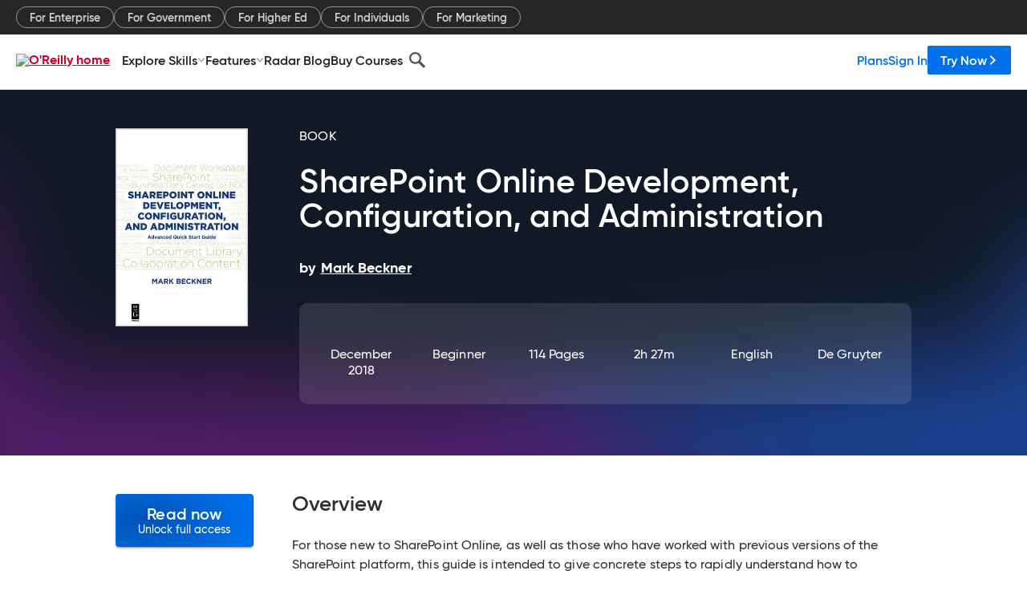

--- FILE ---
content_type: text/plain
request_url: https://c.6sc.co/?m=1
body_size: 2
content:
6suuid=e91821170ca52000f60b6f695c00000067b70500

--- FILE ---
content_type: application/javascript
request_url: https://www.oreilly.com/M1vrLcG0BsASA/T2BxZjrNtqb/q7c/fOrOSJrmb4QSQV/RSlQbENwKAI/QkFZTBd/ZVUcB
body_size: 174279
content:
(function(){if(typeof Array.prototype.entries!=='function'){Object.defineProperty(Array.prototype,'entries',{value:function(){var index=0;const array=this;return {next:function(){if(index<array.length){return {value:[index,array[index++]],done:false};}else{return {done:true};}},[Symbol.iterator]:function(){return this;}};},writable:true,configurable:true});}}());(function(){hn();d6Q();RdQ();var nz=function(VI){return ~VI;};var mZ=function(qz){var mt=0;for(var CT=0;CT<qz["length"];CT++){mt=mt+qz["charCodeAt"](CT);}return mt;};var mL=function(fx,C3){return fx&C3;};function hn(){fE=[]['\x65\x6e\x74\x72\x69\x65\x73']();if(typeof window!=='undefined'){Z0=window;}else if(typeof global!=='undefined'){Z0=global;}else{Z0=this;}}var St=function(zd){if(zd==null)return -1;try{var hF=0;for(var sI=0;sI<zd["length"];sI++){var wz=zd["charCodeAt"](sI);if(wz<128){hF=hF+wz;}}return hF;}catch(U6){return -2;}};var Z3=function(jB){var hI=1;var tM=[];var Ld=Z0["Math"]["sqrt"](jB);while(hI<=Ld&&tM["length"]<6){if(jB%hI===0){if(jB/hI===hI){tM["push"](hI);}else{tM["push"](hI,jB/hI);}}hI=hI+1;}return tM;};var kV=function(DF,pI){return DF in pI;};var Vx=function(jt,Cd){return jt/Cd;};var kI=function(F1){return !F1;};var O1=function(I3){return +I3;};var DI=function(EH){if(Z0["document"]["cookie"]){try{var cW=""["concat"](EH,"=");var ZM=Z0["document"]["cookie"]["split"]('; ');for(var WW=0;WW<ZM["length"];WW++){var n3=ZM[WW];if(n3["indexOf"](cW)===0){var b3=n3["substring"](cW["length"],n3["length"]);if(b3["indexOf"]('~')!==-1||Z0["decodeURIComponent"](b3)["indexOf"]('~')!==-1){return b3;}}}}catch(rF){return false;}}return false;};var m6,EJ,QO,vd,EB,Vp,R,XL,A1,vj,cg,fG,q,AI,zf,Yg,xd,GH,Yx,Mj,hL,Bg,qZ,BW,G6,EY,JY,fV,vt,G2,OT,lj,IM,vR,KL,rQ,WA,sJ,wR,gF,H,wt,lp,FF,kZ,kb,BH,zW,GY,xx,wl,ER,Em,gt,XR,RO,XB,MZ,bd,wO,bl,MJ,Q0,pB,NR,IB,Y2,Fl,In,Ag,tF,Um,Zz,hR,HF,FA,Mp,ZL,K3,wj,MO,Wj,hd,YJ,RH,KY,Xb,vW,QJ,l6,Ot,cA,c0,Vz,BM,CF,Fx,F,Kf,lm,YT,hZ,nt,tW,Z,Ax,rt,dI,OI,nM,tA,f6,K2,V2,Ol,Tl,Ut,Dd,Kn,Hx,BJ,zM,pA,qV,JR,rp,Zf,Ud,OV,J1,UH,HT,kt,sZ,MI,KW,PV,BI,l2,Z2,XI,Ej,bE,Gx,FT,Jm,Np,np,O0,Wf,dA,H2,Wp,vB,cR,TW,Rn,zz,DB,ET,b0,gl,NM,It,ML,xt,r2,ld,Xp,VT,cQ,Qj,jH,Vt,P,FZ,xf,qW,sp,p6,dY,bB,JM,Fd,vM,QR,AE,OA,xL,Yf,hA,NW,NH,hT,UF,Sg,WO,QF,lI,L3,J0,dQ,Qm,CZ,G1,vV,gg,E1,sb,E2,Xg,nl,lO,RE,hB,DE,Ap,T6,PZ,GF,w3,nb,ZG,sz,bg,AY,Vf,M6,Cj,dJ,TQ,V1,mV,bJ,kj,Lp,Jl,zT,qx,VW,Ub,mQ,SV,OF,Jf,NJ,U2,Il,TG,Px,Hp,dT,ZJ,Af,cl,At,Q6,bZ,Nx,c6,gf,tx,HY,XO,QB,tl,pJ,wT,Yl,sB,bz,lz,bA,I,Cz,Zl,BG,HI,VV,En,Wd,fz,Qx,N1,fF,bp,L6,qF,Mt,UI,WR,FV,zJ,NV,AM,W2,Qf,TI,Sm,Jj,Un,O6,H1,b6,N3,zF,LT,O,U3,dl,UQ,Jp,X6,Rx,jd,Lj,Hz,KE,Rl,PW,qT,qn,JO,Iz,F3,x2,jb,SH,V6,dF,JQ,bb,G0,RR,Y0,FY,VZ,D6,df,sH,J2,MB,EI,mT,hW,wY,k3,SW,hG,cE,nx,wM,TJ,tm,Ab,hV,cz,QM,H6,kA,On,CA,zH,W6,gn,XJ,FH,wm,jF,NT,C6,LL,UB,YE,bm,mH,NZ,N6,TT,EF,IH,T0,hY,bG,fW,jZ,gj,FL,I0,QE,TE,xQ,tY,sR,U,jm,rx,nd,bL,GB,Fj,E,M0,RW,kG,Zd,Yj,Q2,gL,CI,Rf,Ht,tt,Gn,Vg,Ng,PL,P6,Zp,QA,Fg,X2,wL,vZ,HJ,Hm,sQ,Bx,qI,vz,v3,m0,jA,QT,Mz,RL,wx,Mx,AO,qt,j0,Xx,lF,TL,Tf,Cg,AW,wn,Zx,XF,FE,qg,JL,UY,Ft,MM,Of,W3,D,n6,l1,Az,ql,lH,jn,RY,Ep,Y1,Md,mI,A6,KF,Fz,f3,HE,fd,AB,Eg,xF,ZV,fM,XV,Pt,pW,Jt,R6,WF,CE,GA,Hj,hJ,CB,Pj,xY,TV,x1,Wx,WT,sf,tf,Sb,Pf,dd,gT,Al,vL,Q1,gR,ZZ,LH,jI,gO,Dg,sY,rY,M1,Bt,An,BR,x3,Df,DG,JZ,Kb,SL,LV,Ox,Vj,Tp,l0,IF,dZ,ZI,R3,WV,qA,IV,IL,ff,A0,zx,PY,Tz,GI,pf,NO,Wz,LI,sd,zV,dL,RZ,P1,Cl,f2,BY,EL,qd,fL,EM,vb,Hf,Sf,Jb,HH,xZ,wp,GM,JJ,lg,kl,MV,Oz,Tj,KZ,Rp,k1,hx,HB,kn,Oj,VJ,pT,Fm,IT,Wb,AA,nG,Ff,QG,mn,g2,LM,vm,KI,mM,R1,Fn,Z1,k0,VE,RV,Dz,ZF,Jz,z3,wH,Nb,SA,wg,sA,hl,BQ,Ez,Ux,Xj,EQ,YV,Bm,VY,J6,P3,ME,TY,tI,lt,gG,S1,Nn,LG,G3,cx,tT,fY,MQ,Nt,cZ,C1,P2,JF,IE,PH,d0,Ln,JI,YW,UW,CV,z6,Cm,rl,DZ,pE,mA,Vn,PE,KT,gd,Q,Qg,YM,NA,O2,rW,wB,fB,SI,FM,v6,DY,Kp,TA,IO,wA,Gf,Rd,lf,gE,kO,zG,gV,OO,RB,VH,Jd,qJ,qb,II,mF,lx,CW,K6,sV,ZB,A,gI,pR,bH,pV,sT,IA,Jg,If,Zn,nR,SG,UT,ft,EZ,NE,cj,s6,M3,vp,Yz,wd,xG,pH,H3,vF,AJ,X0,Rb,lJ,v0,xV,zQ,pb,EW,PA,EG,QI,cL,tQ,X3,vn,zI,Xm,lZ,JB,pM,Bd,hj,Hn,cp,UL,V3,WY,Zb,Sn,Dl,Kx,O3,Sl,BB,RM,jT,YF,ht,YG,x0,nO,cO,lb,Kl,c2,E6,Xt,rT,NF,Kj,Hd,s2,lW,K0,Tm,xW,Ul,Sp,dp,wW,r6,PJ,YH,md,Wg,Yn,Bz,f1,nF,gx,RT,QW,q3,rZ,cF,vf,K1,tH,VF,ZE,LB,xO,X1,PB,CY,Qz,XH,tn,UZ,kF,QL,MT,B0,VR,fl,Y6,EV,IQ,bn,vl,cY,T1,N2,QY,t6,WH,JH,jl,Lm,Ex,Ug,fj,T2,kd,TH,KH,ZH,kW,gW,nW,mx,Lt,vT,hO,UV,pg,Vd,jz,x6,sx,rH,pj,dg,zp,pp,rL,BT,UJ,m3,Pd,gH,lV,fT,Rj,m1,Sz,E3,I2,z2,rm,L1,pn,Cf,jQ,cn,jj,Eb,Km,Dj,OZ,d6,l3,nQ,Hg,Rt,Op,kz,pt,VQ,wE,WE,k2,vx,Qd,QZ,IJ,rV,fA,B6,cH,dx,hf,rO,dn,DO,S6,sj,A2,PM,kL,s3,Dx,cT,rR,j1,DH,km,gZ,pQ,pF,k6,Ib,zm,lM,cI,g6,FI,D1,Kd,mb,lL,Qb,ZT,C0,CH,MF,TF,JV,vY,jG,Dt,V0,D3,rG,m2,ln,jE,Y3,lG,q0,rn,nm,qH,Yp,HL,J3,R0,jL,WB,kH,QH,KO,YZ,XG,wF,F0,zA,dV,FJ,FR,MG,kg,tE,lR,YO,XQ,A3,Lf,SB,nJ,NI,Rg,wV,pm,Nd,xE,bR,rd,r1,SF,gY,mB,Z6,tV,F6,Bf,JT,LJ,DJ,kf,U0,bF,Nf,hb,D2,Ct,ZQ,Wm,Mf,Bp,CL,Jn,cb,Wt,qL,r3,bW,KV,Xd,mf,DL,w6,pO,xJ,Ef,bY,Id,Kt,Lg,mj,nZ,zL,f0,g3,c1,cf,xT,FW,IZ,fZ,Td,TR,fg,Kz,TZ,B3,rf,WI,vJ,Q3,XZ,pZ,Up,Gz,T3,Ob,n0,Hl,hH,xb,Pb,AV,XE,SE,OE,q2,S0,xm,Od,VL,j6,PQ,LR,LA,fH,Qp,bI,mJ,YY,gM,vO,qB,sL,lQ,YB,AF,mg,ct,SQ,MW,YL,xI,ng,d1,LF,pL,Qt,xM,DQ,xB,dR,HV,w2,Pz;var LW=function(c3,bM){return c3>bM;};var GW=function(Zt){var SZ='';for(var BV=0;BV<Zt["length"];BV++){SZ+=Zt[BV]["toString"](16)["length"]===2?Zt[BV]["toString"](16):"0"["concat"](Zt[BV]["toString"](16));}return SZ;};var q1=function(){return ["\x6c\x65\x6e\x67\x74\x68","\x41\x72\x72\x61\x79","\x63\x6f\x6e\x73\x74\x72\x75\x63\x74\x6f\x72","\x6e\x75\x6d\x62\x65\x72"];};var nB=function(XT,AT){return XT%AT;};var Xl=function(p1,lT){return p1>>>lT|p1<<32-lT;};var B1=function(VB,bt){return VB!=bt;};var wf=function(){return q6.apply(this,[bn,arguments]);};var QV=function(AL,BZ){return AL[OL[Gt]](BZ);};var RI=function(){if(Z0["Date"]["now"]&&typeof Z0["Date"]["now"]()==='number'){return Z0["Math"]["round"](Z0["Date"]["now"]()/1000);}else{return Z0["Math"]["round"](+new (Z0["Date"])()/1000);}};var wI=function(st,jM){return st-jM;};var KB=function(mW,HW){return mW==HW;};var b1=function(){var tB;if(typeof Z0["window"]["XMLHttpRequest"]!=='undefined'){tB=new (Z0["window"]["XMLHttpRequest"])();}else if(typeof Z0["window"]["XDomainRequest"]!=='undefined'){tB=new (Z0["window"]["XDomainRequest"])();tB["onload"]=function(){this["readyState"]=4;if(this["onreadystatechange"] instanceof Z0["Function"])this["onreadystatechange"]();};}else{tB=new (Z0["window"]["ActiveXObject"])('Microsoft.XMLHTTP');}if(typeof tB["withCredentials"]!=='undefined'){tB["withCredentials"]=true;}return tB;};var Cx=function(){return AH.apply(this,[JJ,arguments]);};var Uz=function(rz,XW){return rz!==XW;};var DV=function(){return YI.apply(this,[An,arguments]);};var vH=function(dB,JW){return dB+JW;};var px=function(){return q6.apply(this,[Dj,arguments]);};var I1=function(sW,Xz){return sW>>Xz;};var cB=function(zt){var OM=['text','search','url','email','tel','number'];zt=zt["toLowerCase"]();if(OM["indexOf"](zt)!==-1)return 0;else if(zt==='password')return 1;else return 2;};var wZ=function(){return YI.apply(this,[sY,arguments]);};var rB=function(){return ["mgNG\x07)Whwk8GF8_#","Q\\A`.i8F>SX","0B3WGK\x405N(\f5DQV","]D","LV4L5\\\x40`g1_","(v9V4O9GY5GH)[%D","PNN(_\bH5^P","\x00Bab","A","D\v/I0F5","T#WF#F","6[=C","\x00MG","Ra\x07","1VD","\x00\x40","\x3f[\x3fW1A","}V\x00G]",">K6^8i^!ED","6_SV(].]4U#","Fe+c6a4(ls~Zc>^/s!{C+cx/6{g3\\e)V6h4o[;P\x07\tH6h)c\t{ h,\"n{lql<X-q$`cw%Vd3`>^/Ybc#Sl>6n{d:su8S)6c#se+`>^/Ybc#Sl>6n{d:su8S)6c#se+`_Xj{`su+d>^/ltsx\x3fc6h-%U7R:su S$N7T\x00j4sZc6Ds&`VsSva$,X<Gbss`6h))#Nse+c6`^6{kPu3cx/{8M\'c6Dx6c%{C+a%BV{lsv\x3fdx/h:s~Zc>^/XtsZc6Ds&`Ps<W-<36f$su Q%O);{`sa9Jx/Xv4sZc6Ds&`kJB *`wVd3ch+{\v8\x40e+a%BW9{s_0r5N-)H\x00`Pq=j6[;{e\"\\e)V6h$n+r%Fc6x/{t:su Zh7N\x00`qnJ\\P#{=Q>pS+H6h$Yx{C+a#\'{lsZ,j5N,)s&`cRe6j#{$su f#^7N\x00`qm%J\x40#{:s$pS(W>^/l6xP]\'c6|#{:su W:N7X8lsXr5N,)s&`gN#e6nZ6{kbce3cx/lw#se+cx/hsw\'c\x3f+&ccpehc0Ln[<U#P`Ta(%Y+gaVZpa_;j$su,u5N-({kgDZcx/obs)Sc_Lh+{\v7snZcx/h:su<Xn6`7xPu/c6H^x\x3fE PY8TP#xk$kc6z#xbo`kl !a>n{\x40e+e\"<%[>Pu/c6H^{\x3fg\\e)V6h4\b^k PYQ6x/\t[3\x40e+`&^7H\x00`cZcx/Y\tc#se+`x/X;hsZc6DZ%T\x00b$su on{f$su C#^7s&`\\e)V6h(\vs&`Q\x07(Qq:n{Vsu-V6h$\bw6x}S)V6h$nk\x00x\\e+H6h$\bi6x\x40e+`!\x40#x<Y<PYy7H\x00`gZh/{n]V\x3fc6h#4U0sX\'[x/oaSbs~Zcx/^:d:su8Uq 36c#su+`[;{n{C+`:H^{=Q\x00\x40e+a BV6{{#hc_Lnn{0sX$i$7tsu+a\\[;{oa]UZc6E#%H\x00`g6c^H\x00`V_/H6h<+^\to\x3f\vS(Q6h/H#tsu%ex-8{gsX$i$^m{`s\\Wx/oaPsF\x3fc6h\"N\x00`qaAJ\x40#{<o$pS(W>^/^hss^H6h$2c6xP]\'c6D\r+x6c%{C+a&\'{:su N7X8lsX(q5N,)s&`a\te6nZ6{k)hC3c\x40#{:QpS(W>^/[dss^H6h$j[6xP]\'c6D\nx6`:su)V6h$6X\x00x{C+f-nnT\x00b$suI mXw%Vw\'c3~ %`g`ha<Q-~_0X\x3fubss`6h)({k`gS3cx98~d\\e$GDg({k>kS3cx/ng`Sw\'c6E,6b4sZc5l_4^F:su$H>n{Vsu-V6h$2wx\\e!V6h$o6x\\e-F4Y^=Sgpq[Jn\t6{{)kc_I]n{Vsu(Gx-({skl8M>^/`<Y&P\x07&6n{i3\x40e+anZ{\\e)V6h<c\ts\x3f{C+g(%^xPu/c6s^T\x00b4sDZcx/ng`Sw\'c6,*^~xPu/c6]({k>kG!F6c^T\x00b$suU.q$&`M%Vs`6h%({k>kS3cx+H\x00`hN(Gx/`+`sx\x3fc6h;%H\x00`h!6h/c$su \"\x40#|E<Vq<Q-~_0X\x3fs*cZw.~\nc<\vS/Q9x/{t\x3f\\eX6h/reT$su s\"N7N\x00`pl\vV6h$2wtsu=\x40X^{\x3fs{C+m&<\to:Mdb8d/[\fhybsg6h/xX4v~[T^{:UpS)6h/NgsZWx/k\x07m3Fe+c5M$)H\x00`Vr#H6h\n5c\to<db hNN+/t\x00`su=L{({k)hC3cx/n\x07j4sZc5E lY<M%h`6h)({kQ~Zcx/obs)Sc_Lh+{0sXLx-({{V| RD\n/{\x00`zV6h$k\x00x\x40e+a$B)8{sZ,Uh+{0sY^[Db^{<)pS)V6h$)w!\x40e+a#n/{\x00`\x40e+ao+{\x40e+ao+6{{#hc_Lnn{7f7su+c5F!4s&`Zc6D\tsYp5N-)N\x00`pX!F6j#{:t\'pS)F5X^{:t\'\nU+c6h/k g%{C+a#{:su f.N7X8lsZS5N,)s&`V#e6nZ6{kSS3c\x40#{:M$pS)V6h$3o0s_\x3fUNN)({k\x00ee3cx/^:f$su &z#x<Y<PYy7H\x00```(nNN+6{Q:Ss,[&W7`g`\vS(Q6x/H\x00`c#e6b^{:\n\\e)F4Y^H\x00`Qs,[8X\x3fs#se+ax/kcj\"\x40e+a\"o%({kkY\'Nx/_NsZc6BH\x00`c Gx/n`L4s~Zix-({I\'kl X-|)^Vsu!F6X({kkY%nx/^chsZc6G)H\x00`QYnx/kcm3\x40e+a#8{\\e)V6h+c\tk*haWn{j4p^cx/n<NsZc6G4s&`Ps<W-<36f$su mX^{\x3fE9\x40e+an9Sd\x40e+g#~(l[ls,K7XdsaV6h$X\x00x\x40e+aB)({kPnZcx8{q|(JG 0i`Pu/c6Y^H\x00`fc,j#{cg9Q3ch+{7x\x40e+a.]\x3fH\x00`kZe6bX({k}\tax/x>V:su)V6h$j[6x\x40e+a D\v({{cSc_I\r6{s9Pc,PNN+6{E*Vs,[o<&6i3\\e)V6h4\b^k PYQ6x/H\x00`fb!F6b^x=o`QYW-{i3\x40e+a-{{C+a#~{sYi>^/Xw%h\x078MNN)({kPd-E6h/yD8P]\'c6G\'+x6b$su &z#x<Y<PYy7H\x00`fcF6b^{<E{C+e.4Y:g`\vS(Q6x/T\x00b4qDZcx/Yg)Q<hG</{\x00`aZc6G\'+x6b$su &H^{\x3fh\'\vS-V6h$j[%X$su N7H s_[Q^%m{`BZc6D (H\x00`WYAx/kas\\6h/[gpZRD<*^(lqc_JD2c\ts&Q\x40\'6h/{dH%E/H6h$wx{C+`-H^{:o\x00pS)WX_Y&{`UB\'c6h(&`sn\f{6b^{:o\x00\x40B\\6h\x3f{g8{C+a~{Jm","GY","E5TUN","RZ9","`Tq\x3fg X\b{u[*HNX","Q[\x00=W4","AG\x009Y%H\x3f\\","E2]$\x407W","\x409H0U\x3f\x40","<N>F\\%D5\x40(R","^4O9WP","q]",":H4","H)_G","ehi\v","\v:\\4B$[BvY\v","<N%AQR",",R>O5","TR","~1PW",",HQ\\rKA","\"L","#GF","F5Fv\vVL%","h","V[;_","(_=","\x3f\x40 ","8Gl,","Q\x40\b(","F1[)\f\'[PJM\tYj\r!Yy","\"g#idmf/l3l<hvps&","\b=W8M)",">O=]AGY","2","E5D]\tG\'\x409V\x40$[[","cvq,e\x3f`$vobe8q#|8\vb\b{1PWGN5P:M=\\[SZ)L&Y)H[D[j\ri{\t","\'WV-n>G\b3","rw6","QG\n","ZO[\v","\rR<9T5D\"WF","a/\x40+[","1^DC","O\x072S\"I","\\A\x07\x40[","C9FZQ","F\x00:S#L\x00SGU[\n","WA(H8P7M1AAM\x07O*Y\vm=QR}",",U!","L9T8T=","H3]","E\x079T%v9V\x40","\x07/n8L5]A6J5L4","H>\\Qj\x40\t4N","vQKL!.S4O$S\x40Ml9T%","GLF[%\x40","CZ\x07;T","k[vK\v|j=T7]","TD\tD","eG\v.[%N\"","#D!G]G","Z\n","&\x40$[Z/Z\x07[\v/I8N>wFM","3T<N%AQ\x07ML","5\x40$W","SBE].","4]Z",",_=M9V[","6\x40[\x07","o6L*","8[(","L1J`WA>3S\x3fU#","h[64;Vl*H7oKr5)uW  bqg","XY-3^4","v10[\"U\x07S\x40P4F\x00:S#L","\r3T%D>FcLF","KY=C","\bC!D\x40FP","A\x40G]","\x3fBQC","9\\#D#Z","Z:5W4N%F\x00+A\x409","F","mkNP.S6I$mk\bKM\x072]~","[\v=N4s5AQqN\x00=VH=W[V","q\\MLN_<N$W.GB3Jqw9WCP","8_\'H3WLF","h4\x40<bX\v[[F(Wx\x00&KL-3T\x3fD3F/LK9^qq<GSGk\tFo\b|C9F","4WBAm([","Z%T\x3fD\"mUF]\x073T0MXG5NH\n9^","B0F","9\\DV#P9","H\nFq","L","DE^O G\x40>[\x07L","^9_=","_\x3fD\"S\x40P1\\\x00\x3fN8N>","\x3f\\YQH\t9","O1D]\rCF\f_#L9AGMZ","+_3fdQF[","gNL0S6I$dW\'2","0B$[BgL9T%","eQ8SZMH","4[","L=WwV","LL8C\"U1FQ\tJG\t9","VYTs","C<GF","5^%I","g","d+e2v(yr","\b3H<~#GV\x07K","Q#\x409U$UcsWKL","WK\x07K=H5","dQd2[6D\"","{:j4D\"q[LJ5U\x3f","`\x00/N0M<fFEL","\t9X","B",".N%","M\v","Y\v2\x00","3ZUaM\v","s","O\x3f\x40Y\vN","O3U#","\"V#","^UEH\t9I","5^Q\x07G]()V=h4","KG\v.m8E$Z",".CqR$S\x40OG|M8U8]AH\x3fRqN\"RLE%","2N%\\\x40[","AX","BQD6].","H|T4VSZN[\x40`Y>L G\x40FI\t5=Iq\x40 BX","_]","6[Xr]","GZ\x40","8U2T=WZoM\v","I`c","U1\x40SV","A[1_","WA(H\n3k!N1AZ\fC\x40:Y\vm=QR}6[=C","L\x073O(c\x07S","","SW\tGL3W4U5\x40","W\vN\\=N4g\x00","6GXt[5U\x3fm9A\x40"];};var WL=function(bf,zB){return bf>=zB;};function RdQ(){YB=wJ+sE*EE+R2*EE*EE+EE*EE*EE,ML=PO+nY*EE+R2*EE*EE+EE*EE*EE,Xg=VO+R2*EE+VO*EE*EE,rx=tp+S*EE+PO*EE*EE+EE*EE*EE,pp=wJ+tp*EE,IA=wJ+nY*EE+PO*EE*EE,k0=wJ+tp*EE+EE*EE,sA=LE+nY*EE+PO*EE*EE,Fl=R2+PO*EE+tp*EE*EE,dR=sE+tp*EE+sE*EE*EE,ZJ=sE+wJ*EE+VO*EE*EE,FZ=VO+sE*EE+LE*EE*EE+EE*EE*EE,qn=tp+R2*EE+tp*EE*EE+EE*EE*EE,ql=R2+R2*EE+wJ*EE*EE,HL=LE+VO*EE+S*EE*EE+EE*EE*EE,lp=wJ+LE*EE+VO*EE*EE,Td=nY+sE*EE+wJ*EE*EE+EE*EE*EE,DQ=PO+PO*EE+EE*EE,E=LE+S*EE+EE*EE,lg=tp+EE+wJ*EE*EE,Sl=nY+PO*EE+EE*EE,tV=nY+tp*EE+EE*EE+EE*EE*EE,B3=S+VO*EE+VO*EE*EE+EE*EE*EE,vn=LE+sE*EE,tm=VO+VO*EE+tp*EE*EE,BG=S+R2*EE,NV=PO+nY*EE+LE*EE*EE+EE*EE*EE,BT=jg+VO*EE+PO*EE*EE+EE*EE*EE,nx=nY+sE*EE+LE*EE*EE+EE*EE*EE,nl=sE+R2*EE+LE*EE*EE+EE*EE*EE,SB=VO+VO*EE+PO*EE*EE+EE*EE*EE,Zn=wJ+nY*EE+tp*EE*EE,UL=R2+EE+nY*EE*EE+EE*EE*EE,P6=tp+sE*EE+VO*EE*EE+EE*EE*EE,kn=LE+EE+R2*EE*EE,LA=S+PO*EE+tp*EE*EE,Yp=jg+EE,gj=VO+PO*EE+S*EE*EE,Ap=VO+nY*EE,H6=nY+LE*EE+S*EE*EE+EE*EE*EE,S6=LE+wJ*EE+EE*EE+EE*EE*EE,kF=tp+R2*EE+wJ*EE*EE+EE*EE*EE,CZ=LE+S*EE+EE*EE+EE*EE*EE,Qm=VO+wJ*EE+tp*EE*EE,fF=tp+PO*EE+sE*EE*EE+EE*EE*EE,F3=VO+LE*EE+R2*EE*EE+EE*EE*EE,pb=tp+wJ*EE+sE*EE*EE,Wj=tp+sE*EE+sE*EE*EE,J0=PO+nY*EE+S*EE*EE,ht=jg+wJ*EE+VO*EE*EE+EE*EE*EE,K2=sE+S*EE+tp*EE*EE,bZ=R2+sE*EE+S*EE*EE+EE*EE*EE,Ob=wJ+VO*EE+EE*EE,jb=LE+PO*EE+VO*EE*EE,vT=sE+sE*EE+LE*EE*EE+EE*EE*EE,Lg=PO+LE*EE+tp*EE*EE,GY=sE+S*EE+EE*EE,qx=sE+sE*EE+nY*EE*EE+EE*EE*EE,Jb=wJ+R2*EE+tp*EE*EE+EE*EE*EE,fl=VO+VO*EE+R2*EE*EE,KO=S+sE*EE+S*EE*EE,BW=PO+EE+PO*EE*EE+EE*EE*EE,xT=jg+VO*EE+tp*EE*EE+EE*EE*EE,FL=nY+S*EE+PO*EE*EE+EE*EE*EE,vZ=jg+EE+sE*EE*EE+EE*EE*EE,Ag=sE+LE*EE+tp*EE*EE,PW=nY+VO*EE+tp*EE*EE+EE*EE*EE,WV=R2+VO*EE+EE*EE+EE*EE*EE,Un=jg+LE*EE+sE*EE*EE+EE*EE*EE,qZ=S+LE*EE+sE*EE*EE+EE*EE*EE,K0=PO+S*EE+EE*EE,AJ=PO+EE,OE=VO+PO*EE,xm=LE+PO*EE+S*EE*EE+EE*EE*EE,MT=LE+wJ*EE+S*EE*EE+EE*EE*EE,JQ=jg+LE*EE+nY*EE*EE,KE=tp+EE+PO*EE*EE,Yg=sE+tp*EE+EE*EE,YM=wJ+R2*EE+nY*EE*EE+EE*EE*EE,An=LE+R2*EE+tp*EE*EE,WO=VO+tp*EE+tp*EE*EE,gZ=nY+PO*EE+VO*EE*EE+EE*EE*EE,gt=S+LE*EE+PO*EE*EE+EE*EE*EE,lQ=R2+S*EE+PO*EE*EE,Sz=nY+PO*EE+PO*EE*EE+EE*EE*EE,nm=PO+sE*EE,YE=wJ+sE*EE+sE*EE*EE,EQ=wJ+R2*EE+S*EE*EE+EE*EE*EE,Tz=tp+wJ*EE+tp*EE*EE+EE*EE*EE,OA=wJ+sE*EE+PO*EE*EE,Ff=LE+VO*EE+LE*EE*EE+EE*EE*EE,IF=sE+S*EE+EE*EE+EE*EE*EE,gl=nY+S*EE,Lj=VO+sE*EE+sE*EE*EE,rm=S+EE+EE*EE,Vz=R2+tp*EE+S*EE*EE+EE*EE*EE,bB=R2+PO*EE+sE*EE*EE+EE*EE*EE,Sg=PO+sE*EE+PO*EE*EE,XF=VO+VO*EE+nY*EE*EE+EE*EE*EE,Qj=wJ+R2*EE+PO*EE*EE,Gn=S+EE+S*EE*EE,QJ=nY+PO*EE+S*EE*EE,w6=wJ+nY*EE+S*EE*EE+EE*EE*EE,WF=tp+sE*EE+nY*EE*EE+EE*EE*EE,wj=jg+sE*EE+tp*EE*EE,dl=wJ+wJ*EE+R2*EE*EE,Yj=LE+EE+tp*EE*EE+EE*EE*EE,zL=sE+LE*EE+VO*EE*EE+EE*EE*EE,fH=VO+PO*EE+PO*EE*EE+EE*EE*EE,zx=R2+wJ*EE+sE*EE*EE+EE*EE*EE,Rj=sE+nY*EE+S*EE*EE,A0=LE+PO*EE+EE*EE,Qp=nY+EE,F0=sE+VO*EE+EE*EE+EE*EE*EE,Dx=R2+LE*EE+R2*EE*EE+EE*EE*EE,V0=jg+sE*EE+EE*EE,HY=nY+wJ*EE,Sn=LE+S*EE+tp*EE*EE+R2*EE*EE*EE+sE*EE*EE*EE*EE,Y0=PO+EE+sE*EE*EE,ZL=jg+wJ*EE+PO*EE*EE+EE*EE*EE,rH=PO+sE*EE+LE*EE*EE+EE*EE*EE,En=sE+LE*EE+sE*EE*EE,MM=nY+S*EE+wJ*EE*EE+EE*EE*EE,n6=sE+wJ*EE+LE*EE*EE+EE*EE*EE,Qx=PO+wJ*EE+VO*EE*EE+EE*EE*EE,LT=S+nY*EE+EE*EE+EE*EE*EE,rG=VO+tp*EE+EE*EE,N2=VO+sE*EE,ff=VO+R2*EE+sE*EE*EE+EE*EE*EE,k6=PO+tp*EE+S*EE*EE+EE*EE*EE,QG=tp+LE*EE+tp*EE*EE+EE*EE*EE,qT=PO+R2*EE+LE*EE*EE+EE*EE*EE,PB=LE+PO*EE+LE*EE*EE+EE*EE*EE,Fj=VO+LE*EE+nY*EE*EE+EE*EE*EE,nd=nY+S*EE+VO*EE*EE+EE*EE*EE,LG=nY+S*EE+tp*EE*EE,QE=LE+nY*EE+tp*EE*EE,gg=LE+LE*EE+tp*EE*EE,Jm=R2+nY*EE+tp*EE*EE,nQ=wJ+S*EE+EE*EE,Dj=tp+EE,XG=nY+VO*EE+R2*EE*EE,qL=VO+PO*EE+LE*EE*EE+EE*EE*EE,mJ=VO+wJ*EE+EE*EE,Fm=LE+VO*EE+VO*EE*EE,zz=sE+nY*EE+R2*EE*EE+EE*EE*EE,E1=LE+PO*EE+sE*EE*EE+EE*EE*EE,QF=R2+S*EE+S*EE*EE+EE*EE*EE,Ng=sE+PO*EE+PO*EE*EE,BY=tp+LE*EE+LE*EE*EE+EE*EE*EE,BM=sE+S*EE+tp*EE*EE+EE*EE*EE,Eb=LE+VO*EE+EE*EE,tQ=wJ+VO*EE,GH=PO+EE+LE*EE*EE+EE*EE*EE,LI=VO+VO*EE+wJ*EE*EE+EE*EE*EE,RH=jg+tp*EE+LE*EE*EE+EE*EE*EE,B6=R2+PO*EE+VO*EE*EE+EE*EE*EE,PA=S+VO*EE+R2*EE*EE,rR=nY+nY*EE+PO*EE*EE,K3=jg+S*EE+nY*EE*EE+EE*EE*EE,G0=jg+nY*EE+EE*EE+EE*EE*EE,UH=S+EE+LE*EE*EE+EE*EE*EE,c0=S+EE,UJ=jg+R2*EE+PO*EE*EE,np=wJ+VO*EE+tp*EE*EE,VY=PO+tp*EE,BI=wJ+wJ*EE+R2*EE*EE+EE*EE*EE,A3=S+EE+sE*EE*EE+EE*EE*EE,Fn=PO+S*EE+R2*EE*EE+EE*EE*EE,pg=tp+nY*EE+PO*EE*EE+EE*EE*EE,rQ=LE+wJ*EE+EE*EE,Kn=R2+PO*EE+nY*EE*EE,bb=R2+EE+tp*EE*EE,fL=LE+VO*EE+EE*EE+EE*EE*EE,D3=jg+R2*EE+R2*EE*EE+EE*EE*EE,Id=R2+LE*EE+LE*EE*EE+EE*EE*EE,IJ=wJ+tp*EE+S*EE*EE,UQ=jg+EE+VO*EE*EE,XL=LE+LE*EE+R2*EE*EE+EE*EE*EE,YG=R2+tp*EE+PO*EE*EE,FJ=R2+EE+VO*EE*EE,NF=jg+tp*EE+tp*EE*EE+EE*EE*EE,xQ=wJ+tp*EE+LE*EE*EE+EE*EE*EE,TV=tp+R2*EE+sE*EE*EE+EE*EE*EE,ng=jg+sE*EE+R2*EE*EE,xV=sE+VO*EE+LE*EE*EE+EE*EE*EE,hJ=R2+R2*EE+S*EE*EE,jl=LE+PO*EE+sE*EE*EE,AV=R2+S*EE+EE*EE+EE*EE*EE,Il=sE+S*EE+PO*EE*EE+EE*EE*EE,CE=PO+tp*EE+tp*EE*EE,lG=tp+nY*EE+R2*EE*EE,tA=PO+R2*EE+EE*EE,KH=wJ+VO*EE+R2*EE*EE+EE*EE*EE,lR=sE+tp*EE+sE*EE*EE+sE*EE*EE*EE+R2*EE*EE*EE*EE,Kb=tp+R2*EE+EE*EE,bL=sE+R2*EE+S*EE*EE+EE*EE*EE,Np=wJ+PO*EE+S*EE*EE+EE*EE*EE,EM=tp+LE*EE+R2*EE*EE+EE*EE*EE,NJ=sE+S*EE+VO*EE*EE,cf=S+EE+tp*EE*EE+EE*EE*EE,Ut=nY+LE*EE+LE*EE*EE+EE*EE*EE,xf=jg+tp*EE+EE*EE+EE*EE*EE,mj=VO+wJ*EE+R2*EE*EE,nb=VO+tp*EE+nY*EE*EE,JO=S+S*EE,Bd=tp+VO*EE+R2*EE*EE+EE*EE*EE,mV=PO+sE*EE+EE*EE+EE*EE*EE,QA=sE+EE+EE*EE,vF=PO+VO*EE+LE*EE*EE+EE*EE*EE,EV=wJ+tp*EE+nY*EE*EE+EE*EE*EE,IZ=nY+nY*EE+EE*EE+EE*EE*EE,M0=wJ+EE,QT=VO+VO*EE+S*EE*EE+EE*EE*EE,TH=VO+VO*EE+LE*EE*EE+EE*EE*EE,FT=PO+VO*EE+sE*EE*EE+EE*EE*EE,r2=tp+R2*EE+tp*EE*EE,tH=PO+LE*EE+VO*EE*EE+EE*EE*EE,J3=wJ+S*EE+PO*EE*EE+EE*EE*EE,hL=jg+LE*EE+VO*EE*EE+EE*EE*EE,RR=tp+sE*EE,BQ=nY+LE*EE+S*EE*EE,Q2=PO+R2*EE+VO*EE*EE,gn=jg+LE*EE+S*EE*EE+EE*EE*EE,P=tp+EE+EE*EE+EE*EE*EE,vd=VO+nY*EE+LE*EE*EE+EE*EE*EE,mM=jg+sE*EE+EE*EE+EE*EE*EE,Gf=tp+tp*EE+R2*EE*EE+EE*EE*EE,dn=tp+sE*EE+R2*EE*EE,RB=nY+nY*EE+tp*EE*EE+EE*EE*EE,IB=LE+sE*EE+PO*EE*EE+EE*EE*EE,QO=S+sE*EE+EE*EE+EE*EE*EE,gW=tp+VO*EE+LE*EE*EE+EE*EE*EE,qb=wJ+tp*EE+wJ*EE*EE,T3=VO+S*EE+EE*EE+EE*EE*EE,cg=R2+sE*EE,dL=tp+EE+VO*EE*EE+EE*EE*EE,Zd=sE+wJ*EE+tp*EE*EE+EE*EE*EE,YL=S+nY*EE+sE*EE*EE+EE*EE*EE,zG=R2+wJ*EE+sE*EE*EE,W2=jg+EE+wJ*EE*EE,FW=R2+sE*EE+tp*EE*EE+EE*EE*EE,Wm=LE+LE*EE+EE*EE+EE*EE*EE,wM=VO+EE+wJ*EE*EE+EE*EE*EE,Jz=R2+VO*EE+LE*EE*EE+EE*EE*EE,Mj=jg+sE*EE+tp*EE*EE+EE*EE*EE,VJ=wJ+LE*EE+R2*EE*EE,Ud=LE+LE*EE+sE*EE*EE+EE*EE*EE,wT=sE+EE+EE*EE+EE*EE*EE,d6=LE+PO*EE+tp*EE*EE+EE*EE*EE,QH=tp+PO*EE+tp*EE*EE+EE*EE*EE,DL=S+wJ*EE+LE*EE*EE+EE*EE*EE,Mf=jg+tp*EE+sE*EE*EE+EE*EE*EE,m1=sE+R2*EE+R2*EE*EE+EE*EE*EE,X6=VO+wJ*EE+S*EE*EE+EE*EE*EE,YJ=tp+PO*EE+VO*EE*EE,dT=S+wJ*EE+PO*EE*EE+EE*EE*EE,Tl=VO+tp*EE+S*EE*EE+EE*EE*EE,l2=R2+EE+EE*EE,g6=sE+EE+tp*EE*EE+EE*EE*EE,gf=R2+S*EE+VO*EE*EE+EE*EE*EE,DG=VO+wJ*EE+S*EE*EE,A2=VO+R2*EE+S*EE*EE,Fg=VO+PO*EE+EE*EE+EE*EE*EE,EB=S+R2*EE+LE*EE*EE+EE*EE*EE,V2=wJ+EE+S*EE*EE,Vn=VO+S*EE+PO*EE*EE,nG=R2+EE+sE*EE*EE,Wg=nY+tp*EE+S*EE*EE,Xt=VO+wJ*EE+tp*EE*EE+EE*EE*EE,Xj=nY+VO*EE+sE*EE*EE,lW=nY+S*EE+S*EE*EE+EE*EE*EE,MF=jg+tp*EE+S*EE*EE+EE*EE*EE,Of=nY+nY*EE+sE*EE*EE+EE*EE*EE,Jd=sE+tp*EE+S*EE*EE+EE*EE*EE,EZ=tp+VO*EE+EE*EE+EE*EE*EE,M3=R2+wJ*EE+LE*EE*EE+EE*EE*EE,dg=LE+tp*EE+R2*EE*EE,cz=wJ+nY*EE+PO*EE*EE+EE*EE*EE,XV=tp+nY*EE+VO*EE*EE+EE*EE*EE,YZ=wJ+LE*EE+EE*EE+EE*EE*EE,dA=PO+S*EE+tp*EE*EE,vJ=R2+LE*EE+S*EE*EE,Mz=R2+nY*EE+VO*EE*EE+EE*EE*EE,kg=VO+R2*EE+R2*EE*EE,fB=tp+LE*EE+PO*EE*EE+EE*EE*EE,NA=jg+VO*EE+tp*EE*EE,xZ=S+wJ*EE+tp*EE*EE+EE*EE*EE,CH=S+PO*EE+EE*EE+EE*EE*EE,P2=sE+PO*EE+tp*EE*EE,U2=LE+S*EE,gL=tp+S*EE+LE*EE*EE+EE*EE*EE,zV=wJ+R2*EE+LE*EE*EE+EE*EE*EE,Y6=sE+S*EE+sE*EE*EE+EE*EE*EE,PJ=wJ+sE*EE,kG=PO+R2*EE+R2*EE*EE,A=R2+S*EE,nW=tp+sE*EE+PO*EE*EE+EE*EE*EE,bJ=LE+VO*EE+sE*EE*EE,Qd=tp+sE*EE+R2*EE*EE+EE*EE*EE,ft=R2+EE+EE*EE+EE*EE*EE,Hg=tp+LE*EE+EE*EE,UI=jg+PO*EE+EE*EE+EE*EE*EE,IL=jg+wJ*EE+EE*EE+EE*EE*EE,YV=sE+nY*EE+PO*EE*EE+EE*EE*EE,wn=PO+VO*EE+PO*EE*EE,VW=LE+nY*EE+tp*EE*EE+EE*EE*EE,EF=nY+EE+nY*EE*EE+EE*EE*EE,Mx=R2+LE*EE+PO*EE*EE+EE*EE*EE,U0=R2+tp*EE+sE*EE*EE+sE*EE*EE*EE+R2*EE*EE*EE*EE,N3=jg+EE+EE*EE+EE*EE*EE,VR=nY+wJ*EE+EE*EE,vO=S+wJ*EE,NM=sE+nY*EE+S*EE*EE+EE*EE*EE,B0=sE+R2*EE+tp*EE*EE,Qb=wJ+wJ*EE+nY*EE*EE,M6=LE+S*EE+tp*EE*EE+EE*EE*EE,bF=tp+LE*EE+VO*EE*EE+EE*EE*EE,kl=S+wJ*EE+EE*EE+EE*EE*EE,pj=jg+tp*EE,TE=S+R2*EE+tp*EE*EE,KZ=R2+nY*EE+EE*EE+EE*EE*EE,z3=wJ+wJ*EE+PO*EE*EE+EE*EE*EE,wF=wJ+VO*EE+EE*EE+EE*EE*EE,Hd=jg+R2*EE+PO*EE*EE+EE*EE*EE,vR=sE+EE+S*EE*EE,kW=S+sE*EE+sE*EE*EE+EE*EE*EE,wO=jg+S*EE+EE*EE+EE*EE*EE,UF=LE+LE*EE+S*EE*EE+EE*EE*EE,AW=VO+EE+S*EE*EE+EE*EE*EE,wg=nY+nY*EE+R2*EE*EE,tn=R2+nY*EE+S*EE*EE,KL=R2+sE*EE+VO*EE*EE+EE*EE*EE,fM=nY+wJ*EE+LE*EE*EE+EE*EE*EE,mB=tp+R2*EE+PO*EE*EE+EE*EE*EE,cZ=LE+wJ*EE+sE*EE*EE+EE*EE*EE,SG=R2+PO*EE,T6=wJ+EE+LE*EE*EE+EE*EE*EE,JI=tp+LE*EE+sE*EE*EE+EE*EE*EE,CB=jg+PO*EE+tp*EE*EE+EE*EE*EE,X0=sE+tp*EE+S*EE*EE,N1=LE+S*EE+S*EE*EE+EE*EE*EE,Hp=LE+EE+tp*EE*EE,jj=wJ+sE*EE+R2*EE*EE,CI=R2+S*EE+LE*EE*EE+EE*EE*EE,kd=tp+sE*EE+tp*EE*EE+EE*EE*EE,pO=S+wJ*EE+EE*EE,qB=VO+EE+tp*EE*EE+EE*EE*EE,ZZ=R2+S*EE+tp*EE*EE+EE*EE*EE,qJ=S+LE*EE+tp*EE*EE+EE*EE*EE,Fd=VO+EE+nY*EE*EE+EE*EE*EE,Rd=nY+S*EE+LE*EE*EE+EE*EE*EE,tW=tp+S*EE+tp*EE*EE+EE*EE*EE,EL=nY+PO*EE+R2*EE*EE+EE*EE*EE,Az=sE+LE*EE+tp*EE*EE+EE*EE*EE,sd=PO+R2*EE+VO*EE*EE+EE*EE*EE,zH=R2+EE+S*EE*EE+EE*EE*EE,lF=wJ+PO*EE+sE*EE*EE+EE*EE*EE,xI=LE+EE+S*EE*EE+EE*EE*EE,g2=jg+S*EE+PO*EE*EE+EE*EE*EE,qV=sE+S*EE+LE*EE*EE+EE*EE*EE,v0=jg+PO*EE+tp*EE*EE,YH=VO+sE*EE+S*EE*EE+EE*EE*EE,cb=VO+wJ*EE+VO*EE*EE,Ep=tp+LE*EE+PO*EE*EE,zJ=tp+PO*EE,W3=PO+tp*EE+R2*EE*EE+EE*EE*EE,wm=R2+LE*EE+EE*EE,MQ=LE+nY*EE+EE*EE,md=nY+PO*EE+LE*EE*EE+EE*EE*EE,Hm=sE+tp*EE+nY*EE*EE,Fx=VO+R2*EE+LE*EE*EE+EE*EE*EE,q0=LE+nY*EE+S*EE*EE+EE*EE*EE,vW=R2+PO*EE+tp*EE*EE+EE*EE*EE,Km=tp+sE*EE+VO*EE*EE,km=nY+tp*EE,LL=VO+R2*EE+EE*EE+EE*EE*EE,JJ=jg+S*EE+EE*EE,Y1=PO+tp*EE+EE*EE+EE*EE*EE,Jg=tp+LE*EE+tp*EE*EE,Bm=nY+VO*EE+LE*EE*EE+EE*EE*EE,Jj=R2+LE*EE+tp*EE*EE,d0=jg+nY*EE+S*EE*EE,hl=VO+wJ*EE+EE*EE+EE*EE*EE,AF=PO+EE+tp*EE*EE+EE*EE*EE,wV=VO+wJ*EE+VO*EE*EE+EE*EE*EE,fZ=S+VO*EE+LE*EE*EE+EE*EE*EE,Z6=VO+S*EE+LE*EE*EE+EE*EE*EE,rY=wJ+PO*EE+PO*EE*EE,X1=PO+sE*EE+S*EE*EE+EE*EE*EE,wl=LE+R2*EE+wJ*EE*EE,lJ=VO+LE*EE+sE*EE*EE,m0=sE+nY*EE,sH=R2+R2*EE+sE*EE*EE+EE*EE*EE,Xx=sE+tp*EE+wJ*EE*EE+EE*EE*EE,dY=jg+EE+tp*EE*EE+EE*EE*EE,rV=tp+wJ*EE+S*EE*EE+EE*EE*EE,Xm=jg+VO*EE+EE*EE,Rb=VO+EE+tp*EE*EE,hb=nY+LE*EE+VO*EE*EE,wH=PO+wJ*EE+EE*EE+EE*EE*EE,Wx=LE+R2*EE+VO*EE*EE+EE*EE*EE,sf=PO+sE*EE+nY*EE*EE+EE*EE*EE,OT=tp+wJ*EE+EE*EE+EE*EE*EE,Cm=LE+VO*EE,xL=R2+sE*EE+LE*EE*EE+EE*EE*EE,Ux=R2+LE*EE+S*EE*EE+EE*EE*EE,WT=nY+VO*EE+PO*EE*EE+EE*EE*EE,ct=LE+EE+EE*EE+EE*EE*EE,s3=sE+wJ*EE+PO*EE*EE+EE*EE*EE,Kl=sE+LE*EE+S*EE*EE+EE*EE*EE,Pz=S+sE*EE+S*EE*EE+EE*EE*EE,lx=sE+VO*EE+nY*EE*EE+EE*EE*EE,HT=VO+wJ*EE+sE*EE*EE+EE*EE*EE,NZ=wJ+nY*EE+tp*EE*EE+EE*EE*EE,PL=nY+sE*EE+VO*EE*EE+EE*EE*EE,vV=R2+sE*EE+PO*EE*EE+EE*EE*EE,hV=wJ+S*EE+tp*EE*EE+EE*EE*EE,WR=VO+EE+R2*EE*EE,pV=PO+sE*EE+tp*EE*EE+EE*EE*EE,Pb=wJ+VO*EE+S*EE*EE,sT=jg+wJ*EE+sE*EE*EE+EE*EE*EE,ZB=LE+S*EE+R2*EE*EE+EE*EE*EE,Q1=sE+nY*EE+nY*EE*EE+EE*EE*EE,hj=nY+VO*EE,On=PO+VO*EE+S*EE*EE,mf=tp+VO*EE+PO*EE*EE+EE*EE*EE,Cg=jg+R2*EE,Tm=R2+S*EE+EE*EE,dp=nY+tp*EE+tp*EE*EE,tT=nY+tp*EE+R2*EE*EE+EE*EE*EE,O0=jg+VO*EE,Ub=nY+nY*EE,cn=tp+VO*EE+sE*EE*EE+EE*EE*EE,tY=jg+tp*EE+S*EE*EE,Iz=PO+tp*EE+LE*EE*EE+EE*EE*EE,tt=sE+wJ*EE+S*EE*EE+EE*EE*EE,sZ=VO+VO*EE+tp*EE*EE+EE*EE*EE,Rp=R2+wJ*EE+tp*EE*EE,Kx=R2+tp*EE+sE*EE*EE+EE*EE*EE,zW=jg+VO*EE+VO*EE*EE+EE*EE*EE,vf=sE+S*EE+R2*EE*EE+EE*EE*EE,Pd=tp+PO*EE+LE*EE*EE+EE*EE*EE,MZ=sE+R2*EE+VO*EE*EE+EE*EE*EE,bg=VO+tp*EE+VO*EE*EE,ld=PO+EE+S*EE*EE+EE*EE*EE,LB=wJ+LE*EE+tp*EE*EE+EE*EE*EE,VT=R2+R2*EE+R2*EE*EE+EE*EE*EE,Nd=tp+nY*EE+EE*EE+EE*EE*EE,MW=tp+tp*EE+EE*EE+EE*EE*EE,Vg=tp+VO*EE+wJ*EE*EE,R3=jg+nY*EE+S*EE*EE+EE*EE*EE,mF=wJ+tp*EE+VO*EE*EE+EE*EE*EE,VF=LE+VO*EE+tp*EE*EE+EE*EE*EE,nt=LE+sE*EE+VO*EE*EE+EE*EE*EE,Pf=R2+S*EE+PO*EE*EE+EE*EE*EE,dZ=R2+tp*EE+EE*EE+EE*EE*EE,Tj=jg+S*EE+tp*EE*EE,Ct=sE+LE*EE+wJ*EE*EE+EE*EE*EE,Q=jg+S*EE,WY=PO+EE+nY*EE*EE,HE=R2+wJ*EE+S*EE*EE+sE*EE*EE*EE+sE*EE*EE*EE*EE,q3=R2+wJ*EE+R2*EE*EE+EE*EE*EE,nR=PO+R2*EE+S*EE*EE,JY=VO+sE*EE+VO*EE*EE+EE*EE*EE,Dg=wJ+tp*EE+tp*EE*EE,sj=tp+tp*EE+nY*EE*EE+EE*EE*EE,f3=nY+sE*EE+tp*EE*EE+EE*EE*EE,BH=VO+sE*EE+nY*EE*EE+EE*EE*EE,Q3=nY+tp*EE+nY*EE*EE+EE*EE*EE,jL=jg+tp*EE+VO*EE*EE+EE*EE*EE,z6=jg+EE+PO*EE*EE+EE*EE*EE,Ol=VO+VO*EE+EE*EE,Nn=LE+PO*EE+S*EE*EE,SA=nY+wJ*EE+VO*EE*EE,GI=nY+LE*EE+PO*EE*EE+EE*EE*EE,cQ=R2+S*EE+sE*EE*EE,cj=PO+sE*EE+VO*EE*EE,Op=VO+nY*EE+EE*EE,DE=LE+sE*EE+S*EE*EE+EE*EE*EE,ZI=tp+tp*EE+LE*EE*EE+EE*EE*EE,ZF=tp+EE+tp*EE*EE+EE*EE*EE,wW=PO+wJ*EE+LE*EE*EE+EE*EE*EE,Ej=sE+EE+R2*EE*EE,Pj=VO+nY*EE+S*EE*EE,R1=VO+R2*EE+wJ*EE*EE+EE*EE*EE,r6=R2+nY*EE+R2*EE*EE+EE*EE*EE,YF=nY+sE*EE+EE*EE+EE*EE*EE,vY=VO+S*EE+S*EE*EE+EE*EE*EE,Xd=PO+LE*EE+EE*EE+EE*EE*EE,TR=VO+S*EE+S*EE*EE,Yx=S+R2*EE+S*EE*EE+EE*EE*EE,cl=S+LE*EE+EE*EE+EE*EE*EE,Ab=VO+R2*EE+PO*EE*EE,x2=sE+S*EE,qA=tp+tp*EE+sE*EE*EE,pE=sE+R2*EE+R2*EE*EE,BR=tp+wJ*EE+PO*EE*EE,hT=jg+EE+VO*EE*EE+EE*EE*EE,O=S+wJ*EE+tp*EE*EE,HV=LE+nY*EE+EE*EE+EE*EE*EE,Qz=nY+R2*EE+EE*EE+EE*EE*EE,IQ=sE+nY*EE+R2*EE*EE,Yl=wJ+PO*EE+nY*EE*EE,W6=nY+PO*EE+tp*EE*EE+EE*EE*EE,hd=sE+sE*EE+tp*EE*EE+EE*EE*EE,UV=sE+tp*EE+LE*EE*EE+EE*EE*EE,rn=wJ+nY*EE+sE*EE*EE,pZ=sE+S*EE+S*EE*EE+EE*EE*EE,qW=VO+PO*EE+S*EE*EE+EE*EE*EE,dJ=VO+wJ*EE,VZ=tp+LE*EE+EE*EE+EE*EE*EE,mg=nY+EE+VO*EE*EE,q2=S+VO*EE+S*EE*EE,VQ=LE+nY*EE+sE*EE*EE+EE*EE*EE,JZ=nY+tp*EE+LE*EE*EE+EE*EE*EE,FE=wJ+S*EE+sE*EE*EE+EE*EE*EE,CL=jg+EE+S*EE*EE+EE*EE*EE,RW=sE+LE*EE+LE*EE*EE+EE*EE*EE,JR=jg+EE+tp*EE*EE,qt=LE+tp*EE+EE*EE+EE*EE*EE,FR=PO+S*EE+sE*EE*EE,EJ=jg+VO*EE+sE*EE*EE,Dt=VO+VO*EE+sE*EE*EE+EE*EE*EE,Ug=S+sE*EE,PM=LE+LE*EE+VO*EE*EE+EE*EE*EE,f2=tp+sE*EE+EE*EE,jG=R2+R2*EE+EE*EE,dQ=nY+LE*EE+sE*EE*EE,AB=tp+sE*EE+LE*EE*EE+EE*EE*EE,TY=wJ+R2*EE,Lf=S+S*EE+R2*EE*EE+EE*EE*EE,EW=sE+wJ*EE+VO*EE*EE+EE*EE*EE,NW=PO+PO*EE+tp*EE*EE+EE*EE*EE,Rf=R2+tp*EE+LE*EE*EE+EE*EE*EE,wB=VO+sE*EE+sE*EE*EE+EE*EE*EE,WH=LE+wJ*EE+tp*EE*EE+EE*EE*EE,kL=jg+nY*EE+VO*EE*EE+EE*EE*EE,YY=tp+sE*EE+S*EE*EE,Em=S+R2*EE+EE*EE,mA=R2+R2*EE+tp*EE*EE+EE*EE*EE,gE=S+S*EE+PO*EE*EE,JM=jg+PO*EE+PO*EE*EE+EE*EE*EE,df=PO+R2*EE+PO*EE*EE+EE*EE*EE,Zx=S+tp*EE+PO*EE*EE+EE*EE*EE,n0=nY+wJ*EE+PO*EE*EE,qF=LE+LE*EE+tp*EE*EE+EE*EE*EE,sR=tp+EE+S*EE*EE,fd=PO+PO*EE+sE*EE*EE+EE*EE*EE,AE=jg+nY*EE+VO*EE*EE,xG=VO+PO*EE+tp*EE*EE,PY=jg+tp*EE+PO*EE*EE,b0=R2+LE*EE+R2*EE*EE,LF=wJ+EE+sE*EE*EE+EE*EE*EE,zp=S+S*EE+S*EE*EE,QL=PO+EE+VO*EE*EE+EE*EE*EE,xM=S+VO*EE+tp*EE*EE+EE*EE*EE,sJ=jg+nY*EE+R2*EE*EE,l1=LE+EE+wJ*EE*EE+EE*EE*EE,AM=VO+PO*EE+sE*EE*EE+EE*EE*EE,pJ=VO+PO*EE+wJ*EE*EE,RL=S+LE*EE+S*EE*EE+EE*EE*EE,x6=jg+VO*EE+LE*EE*EE+EE*EE*EE,Ef=LE+S*EE+nY*EE*EE+EE*EE*EE,r1=nY+LE*EE+tp*EE*EE+EE*EE*EE,Jt=VO+EE+LE*EE*EE+EE*EE*EE,Dd=R2+EE+LE*EE*EE+EE*EE*EE,Zl=R2+EE,k1=S+S*EE+EE*EE+EE*EE*EE,tE=sE+R2*EE+EE*EE+EE*EE*EE,Zz=LE+R2*EE+sE*EE*EE+EE*EE*EE,Jn=nY+R2*EE+S*EE*EE+EE*EE*EE,dI=S+R2*EE+EE*EE+EE*EE*EE,Mp=VO+tp*EE,jm=PO+tp*EE+VO*EE*EE,lI=wJ+LE*EE+LE*EE*EE+EE*EE*EE,SH=nY+R2*EE+PO*EE*EE+EE*EE*EE,Lt=PO+LE*EE+nY*EE*EE+EE*EE*EE,g3=PO+LE*EE+sE*EE*EE+EE*EE*EE,JL=nY+wJ*EE+EE*EE+EE*EE*EE,qH=VO+LE*EE+S*EE*EE+EE*EE*EE,RT=PO+nY*EE+S*EE*EE+EE*EE*EE,HF=wJ+PO*EE+EE*EE+EE*EE*EE,WI=sE+S*EE+nY*EE*EE+EE*EE*EE,TQ=S+nY*EE+nY*EE*EE+EE*EE*EE,K6=nY+nY*EE+wJ*EE*EE+EE*EE*EE,qg=R2+wJ*EE,zA=tp+R2*EE,xJ=LE+EE+sE*EE*EE,jQ=sE+EE,HI=jg+S*EE+VO*EE*EE+EE*EE*EE,OF=sE+nY*EE+tp*EE*EE+EE*EE*EE,pB=nY+EE+EE*EE+EE*EE*EE,MG=R2+EE+tp*EE*EE+EE*EE*EE,lm=nY+S*EE+S*EE*EE,O3=PO+EE+sE*EE*EE+EE*EE*EE,N6=VO+tp*EE+PO*EE*EE+EE*EE*EE,bm=nY+VO*EE+tp*EE*EE,kz=jg+VO*EE+sE*EE*EE+EE*EE*EE,JT=sE+tp*EE+tp*EE*EE+EE*EE*EE,wA=tp+R2*EE+S*EE*EE,JH=wJ+sE*EE+PO*EE*EE+EE*EE*EE,RE=PO+S*EE+sE*EE*EE+EE*EE*EE,U3=S+LE*EE+nY*EE*EE+EE*EE*EE,fg=wJ+tp*EE+PO*EE*EE,Cl=S+VO*EE+S*EE*EE+EE*EE*EE,bR=PO+PO*EE+sE*EE*EE,Ot=S+nY*EE+S*EE*EE+EE*EE*EE,PQ=sE+PO*EE+S*EE*EE,QR=sE+wJ*EE+PO*EE*EE,LH=S+EE+PO*EE*EE+EE*EE*EE,c6=R2+PO*EE+LE*EE*EE+EE*EE*EE,HH=wJ+VO*EE+LE*EE*EE+EE*EE*EE,dd=S+nY*EE+PO*EE*EE+EE*EE*EE,HB=VO+R2*EE+S*EE*EE+EE*EE*EE,Ax=VO+EE+EE*EE+EE*EE*EE,cO=tp+PO*EE+EE*EE,cx=R2+PO*EE+R2*EE*EE+EE*EE*EE,Xp=R2+VO*EE+PO*EE*EE,gH=PO+VO*EE+PO*EE*EE+EE*EE*EE,MI=jg+sE*EE+nY*EE*EE+EE*EE*EE,Gz=nY+EE+tp*EE*EE+EE*EE*EE,ZT=jg+wJ*EE+tp*EE*EE+EE*EE*EE,Md=sE+nY*EE+LE*EE*EE+EE*EE*EE,UT=VO+sE*EE+PO*EE*EE+EE*EE*EE,DO=S+S*EE+tp*EE*EE,gM=VO+nY*EE+R2*EE*EE+EE*EE*EE,R0=wJ+PO*EE+EE*EE,sY=R2+PO*EE+sE*EE*EE,sx=VO+LE*EE+PO*EE*EE+EE*EE*EE,TG=tp+tp*EE+tp*EE*EE,LM=tp+LE*EE+nY*EE*EE+EE*EE*EE,SQ=jg+R2*EE+LE*EE*EE+EE*EE*EE,kf=PO+nY*EE+PO*EE*EE+EE*EE*EE,Tf=nY+R2*EE+tp*EE*EE+EE*EE*EE,TL=PO+PO*EE+LE*EE*EE+EE*EE*EE,pW=VO+tp*EE+EE*EE+EE*EE*EE,wL=S+PO*EE+sE*EE*EE+EE*EE*EE,E3=LE+VO*EE+sE*EE*EE+EE*EE*EE,E6=wJ+VO*EE+VO*EE*EE+EE*EE*EE,vj=VO+R2*EE+PO*EE*EE+EE*EE*EE,ZQ=PO+EE+R2*EE*EE+EE*EE*EE,Qf=S+EE+wJ*EE*EE+EE*EE*EE,AO=sE+wJ*EE+wJ*EE*EE,Zp=nY+S*EE+PO*EE*EE,xb=nY+PO*EE+EE*EE+EE*EE*EE,Vp=nY+nY*EE+tp*EE*EE,NR=R2+tp*EE+R2*EE*EE,Um=jg+wJ*EE+tp*EE*EE,Cf=wJ+EE+tp*EE*EE+EE*EE*EE,CA=tp+sE*EE+PO*EE*EE,hR=tp+tp*EE+PO*EE*EE,mT=LE+PO*EE+PO*EE*EE+EE*EE*EE,vL=tp+S*EE+S*EE*EE+EE*EE*EE,ER=wJ+nY*EE+R2*EE*EE,wx=PO+sE*EE+R2*EE*EE+EE*EE*EE,Ox=S+VO*EE+PO*EE*EE+EE*EE*EE,AI=PO+VO*EE+tp*EE*EE+EE*EE*EE,kt=nY+wJ*EE+S*EE*EE+EE*EE*EE,TZ=S+PO*EE+S*EE*EE+EE*EE*EE,Ft=nY+LE*EE+EE*EE+EE*EE*EE,Sp=PO+EE+VO*EE*EE,vx=R2+EE+R2*EE*EE+EE*EE*EE,RM=tp+tp*EE+sE*EE*EE+EE*EE*EE,Eg=VO+R2*EE+EE*EE,sz=nY+sE*EE+R2*EE*EE+EE*EE*EE,DB=jg+tp*EE+PO*EE*EE+EE*EE*EE,I=S+wJ*EE+PO*EE*EE,Oz=PO+nY*EE+tp*EE*EE+EE*EE*EE,Yf=wJ+S*EE+EE*EE+EE*EE*EE,O2=PO+S*EE,Wf=jg+LE*EE+LE*EE*EE+EE*EE*EE,J6=jg+VO*EE+R2*EE*EE+EE*EE*EE,EY=wJ+R2*EE+tp*EE*EE,mI=R2+tp*EE+tp*EE*EE+EE*EE*EE,hH=wJ+VO*EE+PO*EE*EE+EE*EE*EE,lL=S+VO*EE+EE*EE+EE*EE*EE,Wt=S+LE*EE+LE*EE*EE+EE*EE*EE,QM=R2+VO*EE+S*EE*EE+EE*EE*EE,BJ=wJ+EE+PO*EE*EE+EE*EE*EE,x3=S+EE+VO*EE*EE+EE*EE*EE,PE=wJ+S*EE+R2*EE*EE,zM=R2+EE+PO*EE*EE+EE*EE*EE,OO=LE+EE+PO*EE*EE,t6=jg+tp*EE+R2*EE*EE+EE*EE*EE,pf=S+tp*EE+tp*EE*EE+EE*EE*EE,SF=S+tp*EE+sE*EE*EE+EE*EE*EE,Oj=nY+S*EE+EE*EE+EE*EE*EE,rd=R2+nY*EE+PO*EE*EE+EE*EE*EE,hB=VO+nY*EE+EE*EE+EE*EE*EE,J2=S+LE*EE+tp*EE*EE,rt=S+R2*EE+sE*EE*EE+EE*EE*EE,M1=nY+sE*EE+S*EE*EE+EE*EE*EE,hW=nY+S*EE+tp*EE*EE+EE*EE*EE,NO=S+S*EE+sE*EE*EE,ZH=S+EE+EE*EE+EE*EE*EE,KT=wJ+S*EE+VO*EE*EE+EE*EE*EE,lf=LE+tp*EE+PO*EE*EE+EE*EE*EE,ZV=S+VO*EE+sE*EE*EE+EE*EE*EE,dx=jg+R2*EE+EE*EE+EE*EE*EE,rl=jg+LE*EE+tp*EE*EE+EE*EE*EE,Rt=VO+tp*EE+LE*EE*EE+EE*EE*EE,QW=sE+VO*EE+tp*EE*EE+EE*EE*EE,mQ=nY+R2*EE+sE*EE*EE,jZ=R2+tp*EE+PO*EE*EE+EE*EE*EE,Bg=VO+sE*EE+EE*EE+EE*EE*EE,F=VO+sE*EE+EE*EE,f0=sE+LE*EE+nY*EE*EE+EE*EE*EE,xd=PO+S*EE+S*EE*EE+EE*EE*EE,tf=nY+R2*EE+R2*EE*EE+EE*EE*EE,tI=LE+R2*EE+tp*EE*EE+EE*EE*EE,XI=R2+tp*EE+VO*EE*EE+EE*EE*EE,XB=VO+nY*EE+PO*EE*EE+EE*EE*EE,J1=wJ+nY*EE+LE*EE*EE+EE*EE*EE,bA=VO+tp*EE+sE*EE*EE,nF=R2+VO*EE+PO*EE*EE+EE*EE*EE,Al=sE+tp*EE,hO=jg+tp*EE+tp*EE*EE,pn=jg+LE*EE+VO*EE*EE,SW=tp+tp*EE+VO*EE*EE+EE*EE*EE,SI=PO+PO*EE+PO*EE*EE+EE*EE*EE,f6=nY+tp*EE+VO*EE*EE+EE*EE*EE,l6=wJ+wJ*EE+S*EE*EE+EE*EE*EE,vM=wJ+R2*EE+PO*EE*EE+EE*EE*EE,DY=VO+LE*EE+sE*EE*EE+EE*EE*EE,bH=sE+LE*EE+EE*EE+EE*EE*EE,JV=LE+wJ*EE+LE*EE*EE+EE*EE*EE,Ht=tp+nY*EE+LE*EE*EE+EE*EE*EE,Df=wJ+sE*EE+LE*EE*EE+EE*EE*EE,Bz=wJ+R2*EE+VO*EE*EE+EE*EE*EE,nO=nY+sE*EE+nY*EE*EE,cp=sE+PO*EE+nY*EE*EE,T0=sE+sE*EE+sE*EE*EE,pH=VO+wJ*EE+PO*EE*EE+EE*EE*EE,LV=PO+VO*EE+EE*EE+EE*EE*EE,Nt=VO+VO*EE+VO*EE*EE+EE*EE*EE,Rg=tp+PO*EE+PO*EE*EE,VE=jg+LE*EE+EE*EE,d1=sE+tp*EE+VO*EE*EE+EE*EE*EE,HJ=nY+EE+PO*EE*EE,IH=jg+EE+R2*EE*EE+EE*EE*EE,RO=jg+sE*EE+PO*EE*EE,pL=R2+nY*EE+tp*EE*EE+EE*EE*EE,Kd=LE+wJ*EE+nY*EE*EE+EE*EE*EE,PH=jg+sE*EE+PO*EE*EE+EE*EE*EE,k3=LE+tp*EE+R2*EE*EE+EE*EE*EE,bW=LE+tp*EE+LE*EE*EE+EE*EE*EE,xF=S+wJ*EE+VO*EE*EE+EE*EE*EE,Dl=PO+VO*EE,QI=VO+S*EE+tp*EE*EE+EE*EE*EE,f1=PO+sE*EE+PO*EE*EE+EE*EE*EE,FA=jg+PO*EE+sE*EE*EE,lO=tp+nY*EE+EE*EE,cH=sE+PO*EE+S*EE*EE+EE*EE*EE,pR=wJ+wJ*EE,FI=LE+EE+R2*EE*EE+EE*EE*EE,TT=R2+VO*EE+sE*EE*EE+EE*EE*EE,DJ=nY+R2*EE+R2*EE*EE,xY=LE+wJ*EE+sE*EE*EE,FF=LE+PO*EE+R2*EE*EE+EE*EE*EE,bI=LE+nY*EE+VO*EE*EE+EE*EE*EE,tl=jg+R2*EE+EE*EE,Ib=wJ+VO*EE+PO*EE*EE,CF=sE+tp*EE+nY*EE*EE+EE*EE*EE,FM=wJ+sE*EE+nY*EE*EE+EE*EE*EE,ln=wJ+sE*EE+sE*EE*EE+EE*EE*EE,gx=R2+LE*EE+EE*EE+EE*EE*EE,bp=LE+nY*EE+sE*EE*EE,T1=PO+sE*EE+sE*EE*EE+EE*EE*EE,Q6=jg+VO*EE+EE*EE+EE*EE*EE,pT=R2+wJ*EE+EE*EE+EE*EE*EE,ZE=nY+LE*EE+R2*EE*EE,hA=R2+nY*EE+VO*EE*EE,TW=LE+wJ*EE+PO*EE*EE+EE*EE*EE,R6=LE+nY*EE+nY*EE*EE+EE*EE*EE,Jl=sE+sE*EE,TF=VO+nY*EE+tp*EE*EE+EE*EE*EE,F6=sE+EE+R2*EE*EE+EE*EE*EE,Up=VO+R2*EE,Hx=jg+sE*EE+R2*EE*EE+EE*EE*EE,RZ=PO+PO*EE+R2*EE*EE+EE*EE*EE,CY=LE+tp*EE+VO*EE*EE,OI=wJ+nY*EE+VO*EE*EE+EE*EE*EE,P1=VO+PO*EE+nY*EE*EE+EE*EE*EE,kj=sE+EE+sE*EE*EE,kA=sE+wJ*EE+S*EE*EE,VL=PO+nY*EE+VO*EE*EE+EE*EE*EE,rZ=PO+tp*EE+nY*EE*EE+EE*EE*EE,Px=wJ+tp*EE+R2*EE*EE+EE*EE*EE,SE=jg+tp*EE+PO*EE*EE+LE*EE*EE*EE+EE*EE*EE*EE,C0=tp+VO*EE+sE*EE*EE,xx=R2+wJ*EE+nY*EE*EE+EE*EE*EE,hf=sE+nY*EE+EE*EE+EE*EE*EE,I2=R2+tp*EE,Nx=tp+sE*EE+sE*EE*EE+EE*EE*EE,PV=sE+EE+S*EE*EE+EE*EE*EE,r3=tp+PO*EE+R2*EE*EE+EE*EE*EE,mn=jg+wJ*EE,KV=nY+nY*EE+nY*EE*EE+EE*EE*EE,R=S+EE+tp*EE*EE+tp*EE*EE*EE,SL=LE+S*EE+PO*EE*EE+EE*EE*EE,UY=PO+LE*EE+LE*EE*EE+EE*EE*EE,KI=nY+VO*EE+EE*EE+EE*EE*EE,Cz=sE+LE*EE+sE*EE*EE+EE*EE*EE,b6=LE+R2*EE+PO*EE*EE+EE*EE*EE,hG=tp+S*EE+EE*EE,tF=jg+R2*EE+VO*EE*EE+EE*EE*EE,vm=sE+VO*EE+S*EE*EE+EE*EE*EE,QY=jg+nY*EE+wJ*EE*EE,KW=nY+R2*EE+VO*EE*EE+EE*EE*EE,Y2=S+VO*EE+wJ*EE*EE,Ez=LE+R2*EE+LE*EE*EE+EE*EE*EE,A6=PO+R2*EE+EE*EE+EE*EE*EE,PZ=wJ+tp*EE+EE*EE+EE*EE*EE,IT=LE+R2*EE+S*EE*EE+EE*EE*EE,v6=LE+wJ*EE+VO*EE*EE+EE*EE*EE,Yn=S+S*EE+R2*EE*EE,P3=tp+tp*EE+S*EE*EE+EE*EE*EE,Mt=PO+tp*EE+tp*EE*EE+EE*EE*EE,KF=jg+R2*EE+tp*EE*EE+EE*EE*EE,jE=tp+nY*EE+VO*EE*EE,UB=jg+S*EE+S*EE*EE+EE*EE*EE,Bx=tp+LE*EE+wJ*EE*EE+EE*EE*EE,nJ=nY+EE+S*EE*EE,j0=tp+wJ*EE+LE*EE*EE+EE*EE*EE,p6=LE+PO*EE+EE*EE+EE*EE*EE,XZ=PO+R2*EE+tp*EE*EE+EE*EE*EE,kZ=tp+S*EE+EE*EE+EE*EE*EE,IO=nY+VO*EE+VO*EE*EE,Y3=wJ+wJ*EE+LE*EE*EE+EE*EE*EE,zF=LE+EE+LE*EE*EE+EE*EE*EE,XO=PO+S*EE+LE*EE*EE+EE*EE*EE,Gx=sE+tp*EE+PO*EE*EE+EE*EE*EE,wt=wJ+S*EE+LE*EE*EE+EE*EE*EE,Wz=S+S*EE+sE*EE*EE+EE*EE*EE,Jp=VO+wJ*EE+nY*EE*EE,Wb=R2+R2*EE+sE*EE*EE,NI=sE+PO*EE+VO*EE*EE+EE*EE*EE,xO=PO+tp*EE+sE*EE*EE,jz=S+tp*EE+VO*EE*EE+EE*EE*EE,V3=R2+EE+VO*EE*EE+EE*EE*EE,l0=sE+PO*EE+EE*EE,s6=R2+PO*EE+EE*EE+EE*EE*EE,Bt=VO+nY*EE+nY*EE*EE+EE*EE*EE,jF=R2+EE+sE*EE*EE+EE*EE*EE,zm=wJ+PO*EE+R2*EE*EE,L6=R2+wJ*EE+tp*EE*EE+EE*EE*EE,YW=jg+PO*EE+S*EE*EE+EE*EE*EE,Vf=wJ+EE+R2*EE*EE+EE*EE*EE,gO=S+nY*EE+S*EE*EE,zf=nY+EE+PO*EE*EE+EE*EE*EE,bn=tp+S*EE,fz=sE+PO*EE+nY*EE*EE+EE*EE*EE,jI=PO+S*EE+VO*EE*EE+EE*EE*EE,Hf=wJ+nY*EE+EE*EE+EE*EE*EE,wY=wJ+wJ*EE+tp*EE*EE+EE*EE*EE,x0=PO+EE+EE*EE,jd=R2+sE*EE+sE*EE*EE+EE*EE*EE,j6=jg+EE+LE*EE*EE+EE*EE*EE,NH=LE+sE*EE+LE*EE*EE+EE*EE*EE,c1=wJ+tp*EE+S*EE*EE+EE*EE*EE,G1=sE+VO*EE+VO*EE*EE+EE*EE*EE,GB=nY+wJ*EE+PO*EE*EE+EE*EE*EE,A1=wJ+PO*EE+PO*EE*EE+EE*EE*EE,wE=PO+R2*EE+sE*EE*EE+EE*EE*EE,G6=S+S*EE+S*EE*EE+EE*EE*EE,S0=LE+tp*EE+EE*EE,Od=jg+wJ*EE+LE*EE*EE+EE*EE*EE,kb=wJ+LE*EE+EE*EE,Ln=wJ+PO*EE,UW=VO+tp*EE+VO*EE*EE+EE*EE*EE,jn=PO+S*EE+S*EE*EE,X3=sE+EE+LE*EE*EE+EE*EE*EE,H1=wJ+sE*EE+EE*EE+EE*EE*EE,fY=tp+VO*EE,ET=jg+S*EE+LE*EE*EE+EE*EE*EE,MB=sE+VO*EE+PO*EE*EE+EE*EE*EE,lz=tp+tp*EE+tp*EE*EE+EE*EE*EE,l3=jg+wJ*EE+S*EE*EE+EE*EE*EE,cT=sE+EE+VO*EE*EE+EE*EE*EE,pm=jg+VO*EE+S*EE*EE,U=LE+EE+VO*EE*EE,z2=VO+LE*EE+EE*EE,pF=PO+PO*EE+EE*EE+EE*EE*EE,KY=S+sE*EE+R2*EE*EE,mH=S+PO*EE+PO*EE*EE+EE*EE*EE,fW=VO+LE*EE+VO*EE*EE+EE*EE*EE,In=wJ+PO*EE+tp*EE*EE,jT=LE+nY*EE+LE*EE*EE+EE*EE*EE,YO=LE+EE+EE*EE,dV=wJ+VO*EE+S*EE*EE+EE*EE*EE,QZ=wJ+PO*EE+VO*EE*EE+EE*EE*EE,rf=wJ+sE*EE+S*EE*EE+EE*EE*EE,Zf=R2+R2*EE+EE*EE+EE*EE*EE,m6=nY+wJ*EE+R2*EE*EE+EE*EE*EE,fA=LE+tp*EE+PO*EE*EE,Cj=tp+VO*EE+PO*EE*EE,IV=S+S*EE+PO*EE*EE+EE*EE*EE,lH=R2+nY*EE+S*EE*EE+EE*EE*EE,TA=wJ+S*EE+S*EE*EE,GM=LE+R2*EE+R2*EE*EE+EE*EE*EE,pt=R2+tp*EE+R2*EE*EE+EE*EE*EE,xt=wJ+VO*EE+tp*EE*EE+EE*EE*EE,XJ=nY+S*EE+sE*EE*EE,BB=PO+S*EE+wJ*EE*EE+EE*EE*EE,L3=PO+EE+wJ*EE*EE+EE*EE*EE,Fz=PO+LE*EE+R2*EE*EE+EE*EE*EE,XH=jg+nY*EE+sE*EE*EE+EE*EE*EE,WA=S+VO*EE+EE*EE,LJ=LE+R2*EE+sE*EE*EE,Hj=S+tp*EE+EE*EE+EE*EE*EE,w2=PO+LE*EE+EE*EE,Af=S+S*EE+wJ*EE*EE+EE*EE*EE,Zb=wJ+wJ*EE+PO*EE*EE,jA=tp+tp*EE,fV=S+EE+S*EE*EE+EE*EE*EE,Ex=PO+wJ*EE+S*EE*EE+EE*EE*EE,TJ=nY+tp*EE+R2*EE*EE,NE=R2+wJ*EE+wJ*EE*EE,V1=nY+EE+S*EE*EE+EE*EE*EE,TI=tp+EE+PO*EE*EE+EE*EE*EE,D2=S+VO*EE+PO*EE*EE,C6=S+R2*EE+R2*EE*EE+EE*EE*EE,XE=jg+nY*EE+tp*EE*EE+EE*EE*EE,bz=VO+EE+R2*EE*EE+EE*EE*EE,X2=LE+R2*EE+EE*EE,nZ=S+VO*EE+R2*EE*EE+EE*EE*EE,cE=nY+sE*EE+PO*EE*EE,GF=VO+PO*EE+R2*EE*EE+EE*EE*EE,DZ=LE+S*EE+VO*EE*EE+EE*EE*EE,vz=LE+EE+sE*EE*EE+EE*EE*EE,T2=LE+VO*EE+S*EE*EE,j1=jg+PO*EE+LE*EE*EE+EE*EE*EE,vb=jg+wJ*EE+VO*EE*EE,D=nY+EE+EE*EE,Kz=VO+S*EE+PO*EE*EE+EE*EE*EE,IE=jg+sE*EE,gY=wJ+PO*EE+VO*EE*EE,K1=nY+EE+LE*EE*EE+EE*EE*EE,FH=jg+nY*EE+LE*EE*EE+EE*EE*EE,Lm=S+PO*EE+R2*EE*EE+EE*EE*EE,Xb=VO+EE+VO*EE*EE,Pt=VO+PO*EE+tp*EE*EE+EE*EE*EE,L1=wJ+sE*EE+tp*EE*EE+EE*EE*EE,cR=LE+sE*EE+PO*EE*EE,MV=jg+LE*EE+nY*EE*EE+EE*EE*EE,Kt=tp+VO*EE+S*EE*EE+EE*EE*EE,fj=PO+EE+PO*EE*EE,kO=R2+S*EE+R2*EE*EE,Qt=wJ+PO*EE+tp*EE*EE+EE*EE*EE,kH=R2+LE*EE+nY*EE*EE+EE*EE*EE,zI=S+nY*EE+LE*EE*EE+EE*EE*EE,c2=VO+sE*EE+R2*EE*EE,xW=VO+wJ*EE+LE*EE*EE+EE*EE*EE,XQ=sE+sE*EE+EE*EE,rL=sE+sE*EE+S*EE*EE+EE*EE*EE,xE=LE+VO*EE+wJ*EE*EE,rp=LE+PO*EE,gI=nY+VO*EE+sE*EE*EE+EE*EE*EE,ME=jg+sE*EE+S*EE*EE,RV=VO+LE*EE+LE*EE*EE+EE*EE*EE,lZ=tp+PO*EE+PO*EE*EE+EE*EE*EE,CV=tp+VO*EE+tp*EE*EE+EE*EE*EE,pM=R2+nY*EE+LE*EE*EE+EE*EE*EE,tx=nY+EE+R2*EE*EE+EE*EE*EE,gG=LE+S*EE+PO*EE*EE,Rx=sE+R2*EE+sE*EE*EE+EE*EE*EE,Ul=nY+sE*EE,JB=nY+sE*EE+PO*EE*EE+EE*EE*EE,Rn=sE+R2*EE+nY*EE*EE+EE*EE*EE,sp=R2+nY*EE+sE*EE*EE,AA=VO+S*EE,lb=sE+PO*EE,fG=nY+VO*EE+PO*EE*EE,WE=LE+S*EE+LE*EE*EE+EE*EE*EE,Kf=PO+wJ*EE+R2*EE*EE+EE*EE*EE,If=tp+wJ*EE+PO*EE*EE+EE*EE*EE,vt=VO+S*EE+VO*EE*EE+EE*EE*EE,GA=S+tp*EE,rT=sE+EE+nY*EE*EE+EE*EE*EE,cF=sE+PO*EE+LE*EE*EE+EE*EE*EE,Bf=LE+nY*EE+PO*EE*EE+EE*EE*EE,AY=sE+wJ*EE+tp*EE*EE,Lp=LE+S*EE+tp*EE*EE,Vd=sE+R2*EE+tp*EE*EE+EE*EE*EE,gT=LE+LE*EE+PO*EE*EE+EE*EE*EE,gd=tp+PO*EE+VO*EE*EE+EE*EE*EE,q=S+sE*EE+tp*EE*EE+EE*EE*EE,wd=VO+S*EE+sE*EE*EE+EE*EE*EE,Jf=tp+R2*EE+EE*EE+EE*EE*EE,gR=wJ+wJ*EE+wJ*EE*EE,k2=LE+tp*EE,O6=LE+EE+nY*EE*EE+EE*EE*EE,ZG=PO+R2*EE+tp*EE*EE,bY=jg+PO*EE,sB=S+LE*EE+R2*EE*EE+EE*EE*EE,cA=tp+nY*EE+tp*EE*EE+EE*EE*EE,At=R2+wJ*EE+PO*EE*EE+EE*EE*EE,lV=tp+tp*EE+PO*EE*EE+EE*EE*EE,Rl=S+S*EE+tp*EE*EE+EE*EE*EE,WB=R2+R2*EE+S*EE*EE+EE*EE*EE,H=jg+wJ*EE+EE*EE,Vj=wJ+PO*EE+S*EE*EE,Sb=nY+nY*EE+S*EE*EE+EE*EE*EE,mb=VO+PO*EE+PO*EE*EE,sb=LE+wJ*EE,cY=VO+PO*EE+EE*EE,vB=LE+S*EE+sE*EE*EE+EE*EE*EE,Sf=wJ+S*EE+S*EE*EE+EE*EE*EE,vl=tp+sE*EE+EE*EE+EE*EE*EE,MJ=PO+sE*EE+EE*EE,MO=tp+wJ*EE+tp*EE*EE,Nf=sE+EE+PO*EE*EE+EE*EE*EE,v3=PO+nY*EE+EE*EE+EE*EE*EE,gV=tp+S*EE+sE*EE*EE+EE*EE*EE,FV=sE+PO*EE+tp*EE*EE+EE*EE*EE,Wd=VO+nY*EE+sE*EE*EE+EE*EE*EE,Bp=R2+tp*EE+sE*EE*EE,V6=LE+tp*EE+tp*EE*EE+EE*EE*EE,zQ=wJ+PO*EE+LE*EE*EE+EE*EE*EE,D1=tp+wJ*EE+VO*EE*EE+EE*EE*EE,qd=LE+sE*EE+R2*EE*EE+EE*EE*EE,I0=PO+S*EE+R2*EE*EE,NT=jg+LE*EE+EE*EE+EE*EE*EE,zT=S+nY*EE+VO*EE*EE+EE*EE*EE,Z=R2+R2*EE+R2*EE*EE,OV=nY+nY*EE+LE*EE*EE+EE*EE*EE,bG=jg+VO*EE+S*EE*EE+EE*EE*EE,pA=PO+wJ*EE+S*EE*EE,D6=R2+S*EE+sE*EE*EE+EE*EE*EE,XR=LE+PO*EE+tp*EE*EE,vp=LE+R2*EE,Hn=sE+R2*EE,Hz=S+tp*EE+LE*EE*EE+EE*EE*EE,gF=VO+LE*EE+EE*EE+EE*EE*EE,G2=R2+PO*EE+R2*EE*EE,OZ=VO+tp*EE+tp*EE*EE+EE*EE*EE,Tp=wJ+S*EE+PO*EE*EE,DH=S+S*EE+LE*EE*EE+EE*EE*EE,m3=tp+PO*EE+EE*EE+EE*EE*EE,s2=wJ+nY*EE+S*EE*EE,bl=wJ+S*EE+tp*EE*EE,fT=sE+sE*EE+R2*EE*EE+EE*EE*EE,YT=VO+VO*EE+EE*EE+EE*EE*EE,Dz=nY+S*EE+nY*EE*EE+EE*EE*EE,qI=nY+S*EE+sE*EE*EE+EE*EE*EE,It=S+PO*EE+tp*EE*EE+EE*EE*EE,bE=wJ+EE+tp*EE*EE+R2*EE*EE*EE+sE*EE*EE*EE*EE,Z1=S+tp*EE+S*EE*EE+EE*EE*EE,VV=S+wJ*EE+S*EE*EE+EE*EE*EE,jH=wJ+EE+S*EE*EE+EE*EE*EE,Vt=jg+sE*EE+LE*EE*EE+EE*EE*EE,wR=jg+nY*EE+PO*EE*EE,II=wJ+tp*EE+tp*EE*EE+EE*EE*EE,S1=tp+LE*EE+S*EE*EE+EE*EE*EE,hZ=jg+wJ*EE+R2*EE*EE+EE*EE*EE,EI=VO+nY*EE+S*EE*EE+EE*EE*EE,Z2=LE+LE*EE+PO*EE*EE,Kj=sE+nY*EE+VO*EE*EE,JF=jg+R2*EE+nY*EE*EE+EE*EE*EE,hY=S+VO*EE,Sm=tp+nY*EE+S*EE*EE+EE*EE*EE,VH=nY+R2*EE+wJ*EE*EE+EE*EE*EE,Qg=sE+tp*EE+tp*EE*EE,Yz=jg+sE*EE+S*EE*EE+EE*EE*EE,m2=PO+wJ*EE+R2*EE*EE,H3=S+sE*EE+LE*EE*EE+EE*EE*EE,xB=PO+wJ*EE+sE*EE*EE+EE*EE*EE,H2=S+R2*EE+R2*EE*EE,Q0=wJ+sE*EE+tp*EE*EE,dF=nY+nY*EE+PO*EE*EE+EE*EE*EE,Hl=wJ+S*EE,UZ=jg+R2*EE+sE*EE*EE+EE*EE*EE,cL=VO+tp*EE+sE*EE*EE+EE*EE*EE,Nb=PO+PO*EE,bd=LE+sE*EE+nY*EE*EE+EE*EE*EE,nM=PO+EE+EE*EE+EE*EE*EE,FY=nY+wJ*EE+sE*EE*EE,mx=jg+sE*EE+VO*EE*EE+EE*EE*EE,hx=R2+nY*EE+sE*EE*EE+EE*EE*EE,SV=R2+LE*EE+tp*EE*EE+EE*EE*EE,rO=S+PO*EE,w3=S+wJ*EE+sE*EE*EE+EE*EE*EE,Wp=tp+EE+sE*EE*EE,sV=PO+wJ*EE+PO*EE*EE+EE*EE*EE,E2=S+R2*EE+sE*EE*EE,sL=wJ+EE+nY*EE*EE+EE*EE*EE,lj=VO+LE*EE+R2*EE*EE,wp=VO+sE*EE+PO*EE*EE,QB=PO+S*EE+tp*EE*EE+EE*EE*EE,RY=S+nY*EE+tp*EE*EE,EG=nY+PO*EE+R2*EE*EE,Kp=jg+EE+S*EE*EE,cI=PO+VO*EE+S*EE*EE+EE*EE*EE,sQ=PO+VO*EE+EE*EE,C1=VO+sE*EE+tp*EE*EE+EE*EE*EE,IM=sE+sE*EE+EE*EE+EE*EE*EE,lM=jg+nY*EE+PO*EE*EE+EE*EE*EE,LR=S+VO*EE+sE*EE*EE,x1=S+wJ*EE+R2*EE*EE+EE*EE*EE,lt=S+PO*EE+VO*EE*EE+EE*EE*EE,rW=S+PO*EE+LE*EE*EE+EE*EE*EE,pQ=jg+PO*EE+VO*EE*EE+EE*EE*EE,CW=nY+sE*EE+sE*EE*EE+EE*EE*EE,G3=LE+R2*EE+EE*EE+EE*EE*EE;}var U1=function xz(TB,RF){'use strict';var jV=xz;switch(TB){case RR:{var mz=RF[LE];dz.push(w1);if(VM([Rz()[kx(n1)].call(null,tL,Nz,G0),nL()[bx(dH)].call(null,tL,t3,nH),VM(typeof Rz()[kx(W1)],'undefined')?Rz()[kx(Gt)](OB,kI(kI([])),p3):Rz()[kx(NB)](PT,kI([]),Tx)][Rz()[kx(Uf)](HZ,BF,Yt)](mz[xH()[jW(TM)](cV,ZW,Xf,Ix)][nT()[AZ(Lz)].call(null,Jx,I6)]),S3(kB))){dz.pop();return;}Z0[nL()[bx(PF)](kI(kI({})),NL,nf)](function(){dz.push(vI);var sF=kI([]);try{var LZ=dz.length;var fI=kI(jg);if(kI(sF)&&mz[xH()[jW(TM)](Ad,ZW,Ed,tZ)]&&(mz[xH()[jW(TM)](bV,ZW,Ed,GL)][Rz()[kx(IW)].apply(null,[Gd,kI([]),DW])](qf()[Et(zZ)].apply(null,[GV,GZ,jf,DT]))||mz[VM(typeof xH()[jW(WM)],'undefined')?xH()[jW(nV)](lB,ST,hz,g1):xH()[jW(TM)](Sd,ZW,Ed,gB)][Rz()[kx(IW)](Gd,OH,DW)](nT()[AZ(pz)](Il,MH)))){sF=kI(LE);}}catch(nI){dz.splice(wI(LZ,kB),Infinity,vI);mz[Uz(typeof xH()[jW(jx)],'undefined')?xH()[jW(TM)](BL,ZW,Ed,Lx):xH()[jW(nV)](kI(kI(GT)),Sd,HM,Uf)][Yd()[j3(gz)](kT,rI,OW,vl)](new (Z0[Yd()[j3(dW)](WZ,dM,kI(GT),QO)])(VM(typeof qf()[Et(Tt)],'undefined')?qf()[Et(gB)](mC,Zr,nU,LN):qf()[Et(FB)].apply(null,[bT,Sx,ED,Ts]),jK(BG,[nL()[bx(I6)](nV,g1,pg),kI(kI(jg)),nT()[AZ(p3)](vj,OH),kI({}),Uz(typeof nT()[AZ(HZ)],vH('',[][[]]))?nT()[AZ(rw)](ln,bV):nT()[AZ(ZN)](M7,MK),kI(LE)])));}if(kI(sF)&&VM(mz[xH()[jW(Hs)](A4,g7,g2,NC)],Rz()[kx(xs)](A4,p7,l8))){sF=kI(kI(jg));}if(sF){mz[xH()[jW(TM)](kI(kI(kB)),ZW,Ed,Uf)][VM(typeof Yd()[j3(zZ)],vH('',[][[]]))?Yd()[j3(ck)](xh,NC,kI(GT),WD):Yd()[j3(gz)](TS,rI,Ad,vl)](new (Z0[Yd()[j3(dW)].apply(null,[g1,dM,bs,QO])])(CC()[Nq(zZ)](Js,VS,nV,Sv,kI([]),tZ),jK(BG,[nL()[bx(I6)](g1,g1,pg),kI(kI({})),VM(typeof nT()[AZ(Tt)],'undefined')?nT()[AZ(ZN)](xv,Q8):nT()[AZ(p3)](vj,OH),kI({}),Uz(typeof nT()[AZ(jx)],vH('',[][[]]))?nT()[AZ(rw)](ln,bV):nT()[AZ(ZN)](v7,Pw),kI(LE)])));}dz.pop();},GT);dz.pop();}break;case rO:{var rD=RF[LE];dz.push(X8);var MC=nT()[AZ(Ts)].apply(null,[Ww,cV]);var Qr=xH()[jW(QC)].call(null,kI(kI({})),Gk,Uw,NC);var SS=fE[nL()[bx(tL)](t4,J7,C4)]();var KK=rD[Rz()[kx(pC)].apply(null,[gC,Yh,MG])]();while(bq(SS,KK[nL()[bx(GT)](DT,Lx,K4)])){if(WL(Qr[Rz()[kx(Uf)](HZ,fv,zD)](KK[Yd()[j3(Tt)](Tt,E5,kI(kI({})),Tl)](SS)),GT)||WL(Qr[Rz()[kx(Uf)](HZ,lB,zD)](KK[Yd()[j3(Tt)].call(null,DT,E5,gq,Tl)](vH(SS,kB))),GT)){MC+=kB;}else{MC+=GT;}SS=vH(SS,Tt);}var O8;return dz.pop(),O8=MC,O8;}break;case sE:{var AC;var jS;dz.push(Rw);var Y4;for(AC=GT;bq(AC,RF[nL()[bx(GT)].call(null,Sq,Lx,wY)]);AC+=kB){Y4=RF[AC];}jS=Y4[xH()[jW(Bq)].call(null,kI(kI([])),Ix,XE,Gt)]();if(Z0[Yd()[j3(VS)](bV,p7,kI(kB),P)].bmak[nL()[bx(VC)].apply(null,[xh,h8,zQ])][jS]){Z0[Yd()[j3(VS)](TS,p7,F5,P)].bmak[VM(typeof nL()[bx(Ev)],vH([],[][[]]))?nL()[bx(gB)](bT,Gk,g4):nL()[bx(VC)](Gd,h8,zQ)][jS].apply(Z0[VM(typeof Yd()[j3(g1)],vH([],[][[]]))?Yd()[j3(ck)](Sq,AU,kI({}),ms):Yd()[j3(VS)](s8,p7,kI([]),P)].bmak[nL()[bx(VC)](zZ,h8,zQ)],Y4);}dz.pop();}break;case VO:{dz.push(J8);try{var B4=dz.length;var Wr=kI(jg);var s9=vH(vH(vH(vH(vH(vH(vH(vH(vH(vH(vH(vH(vH(vH(vH(vH(vH(vH(vH(vH(vH(vH(vH(vH(Z0[nL()[bx(WM)](Ns,xh,nl)](Z0[VM(typeof nL()[bx(Sq)],vH([],[][[]]))?nL()[bx(gB)](lB,Xk,HZ):nL()[bx(DM)](A4,z9,mr)][nT()[AZ(pC)].call(null,ps,FB)]),Lw(Z0[nL()[bx(WM)](GL,xh,nl)](Z0[nL()[bx(DM)].apply(null,[Qs,z9,mr])][wr()[fC(YS)].apply(null,[KN,Nz,Yh,ZU,xh,Vq])]),Eh[kB])),Lw(Z0[nL()[bx(WM)].call(null,E7,xh,nl)](Z0[Uz(typeof nL()[bx(V9)],vH('',[][[]]))?nL()[bx(DM)].apply(null,[xh,z9,mr]):nL()[bx(gB)](kI({}),WN,GU)][Yd()[j3(PT)](th,sS,kI(GT),ls)]),Tt)),Lw(Z0[nL()[bx(WM)](F5,xh,nl)](Z0[VM(typeof nL()[bx(DM)],vH('',[][[]]))?nL()[bx(gB)].call(null,Uf,G9,U9):nL()[bx(DM)].apply(null,[TM,z9,mr])][xH()[jW(dW)](Lz,Sd,QK,kI({}))]),Gt)),Lw(Z0[nL()[bx(WM)].call(null,kB,xh,nl)](Z0[xH()[jW(Dq)](Ph,RD,RK,s8)][CC()[Nq(OW)](I8,Dq,kI(kB),wk,kI(kI([])),nS)]),Dq)),Lw(Z0[nL()[bx(WM)](sS,xh,nl)](Z0[nL()[bx(DM)].apply(null,[BF,z9,mr])][nT()[AZ(NL)](tw,WM)]),ZN)),Lw(Z0[nL()[bx(WM)](DT,xh,nl)](Z0[nL()[bx(DM)].call(null,bV,z9,mr)][Yd()[j3(Ys)].apply(null,[Hw,Th,QN,kk])]),nV)),Lw(Z0[Uz(typeof nL()[bx(FK)],vH([],[][[]]))?nL()[bx(WM)](bs,xh,nl):nL()[bx(gB)](kI(kB),wK,EK)](Z0[nL()[bx(DM)](mk,z9,mr)][nT()[AZ(bV)].call(null,JU,A4)]),Ts)),Lw(Z0[nL()[bx(WM)].call(null,HZ,xh,nl)](Z0[nL()[bx(DM)].apply(null,[lB,z9,mr])][nT()[AZ(kT)].apply(null,[xb,FK])]),VS)),Lw(Z0[Uz(typeof nL()[bx(Gk)],'undefined')?nL()[bx(WM)](k8,xh,nl):nL()[bx(gB)](lB,kU,dK)](Z0[VM(typeof nL()[bx(B8)],vH([],[][[]]))?nL()[bx(gB)](bs,mw,PS):nL()[bx(DM)](DM,z9,mr)][Rz()[kx(Mv)](Jh,gB,J4)]),ck)),Lw(Z0[VM(typeof nL()[bx(mC)],vH([],[][[]]))?nL()[bx(gB)](gq,Q4,Fv):nL()[bx(WM)](Ew,xh,nl)](Z0[Uz(typeof nL()[bx(FK)],vH([],[][[]]))?nL()[bx(DM)](J7,z9,mr):nL()[bx(gB)](rM,lv,UM)][nT()[AZ(CD)].call(null,f7,HZ)]),Eh[mC])),Lw(Z0[nL()[bx(WM)].apply(null,[Sd,xh,nl])](Z0[nL()[bx(DM)].call(null,kI(kI([])),z9,mr)][C8()[U5(OW)](TS,pK,Vs,ZD)]),Eh[Ix])),Lw(Z0[nL()[bx(WM)](GL,xh,nl)](Z0[nL()[bx(DM)].call(null,s8,z9,mr)][nL()[bx(pC)].call(null,cV,Ns,x4)]),gB)),Lw(Z0[Uz(typeof nL()[bx(C9)],'undefined')?nL()[bx(WM)].call(null,Qs,xh,nl):nL()[bx(gB)](ZN,Zk,ZC)](Z0[nL()[bx(DM)].call(null,kI({}),z9,mr)][Uz(typeof wr()[fC(TS)],'undefined')?wr()[fC(W5)].call(null,hk,Ew,kT,FB,Yq,ZD):wr()[fC(kB)](m7,DT,sv,EN,Ts,Qv)]),GV)),Lw(Z0[nL()[bx(WM)](GT,xh,nl)](Z0[Uz(typeof nL()[bx(kD)],'undefined')?nL()[bx(DM)].call(null,RD,z9,mr):nL()[bx(gB)].apply(null,[kI([]),Qh,zU])][Rz()[kx(Gk)](FK,BF,XO)]),w4)),Lw(Z0[nL()[bx(WM)].call(null,GT,xh,nl)](Z0[nL()[bx(DM)](gz,z9,mr)][Uz(typeof Yd()[j3(NC)],vH('',[][[]]))?Yd()[j3(Tw)](kB,dW,fv,R7):Yd()[j3(ck)](Yq,WU,th,tv)]),ZU)),Lw(Z0[nL()[bx(WM)](mk,xh,nl)](Z0[VM(typeof nL()[bx(dS)],'undefined')?nL()[bx(gB)](c7,Q5,wS):nL()[bx(DM)].apply(null,[nS,z9,mr])][Uz(typeof wr()[fC(sv)],vH([],[][[]]))?wr()[fC(p7)].apply(null,[SK,c9,kI(kI([])),Ns,XN,MU]):wr()[fC(kB)](HC,k8,kI(kI([])),S7,Nz,E7)]),TS)),Lw(Z0[nL()[bx(WM)].apply(null,[FK,xh,nl])](Z0[nL()[bx(DM)](k8,z9,mr)][nL()[bx(NL)](kI(kI(kB)),Ew,SD)]),DT)),Lw(Z0[nL()[bx(WM)].call(null,Yq,xh,nl)](Z0[nL()[bx(DM)].call(null,k8,z9,mr)][Uz(typeof Yd()[j3(t4)],vH('',[][[]]))?Yd()[j3(Qv)](Ad,KD,Ts,xN):Yd()[j3(ck)](v5,ND,p7,ck)]),A4)),Lw(Z0[Uz(typeof nL()[bx(bV)],vH([],[][[]]))?nL()[bx(WM)](gC,xh,nl):nL()[bx(gB)](kT,Qk,J8)](Z0[nL()[bx(DM)].apply(null,[dW,z9,mr])][nL()[bx(kT)](kI(kI(GT)),tZ,j0)]),Js)),Lw(Z0[Uz(typeof nL()[bx(Eq)],'undefined')?nL()[bx(WM)].call(null,sv,xh,nl):nL()[bx(gB)](kI({}),Rr,lw)](Z0[VM(typeof nL()[bx(Js)],vH('',[][[]]))?nL()[bx(gB)](h8,kT,l9):nL()[bx(DM)].call(null,Ew,z9,mr)][Uz(typeof nT()[AZ(nk)],vH('',[][[]]))?nT()[AZ(gs)](Cr,V9):nT()[AZ(ZN)](NN,hU)]),g1)),Lw(Z0[nL()[bx(WM)].call(null,Lx,xh,nl)](Z0[nL()[bx(DM)].call(null,Ix,z9,mr)][H4()[m4(c7)](Eq,bs,GT,DT,p5,sv)]),pK)),Lw(Z0[Uz(typeof nL()[bx(PF)],'undefined')?nL()[bx(WM)](gB,xh,nl):nL()[bx(gB)].call(null,kI(kB),UC,gD)](Z0[nL()[bx(DM)](kI(GT),z9,mr)][nT()[AZ(Bh)].apply(null,[M5,PN])]),sv)),Lw(Z0[nL()[bx(WM)].apply(null,[ph,xh,nl])](Z0[VM(typeof nT()[AZ(rw)],vH([],[][[]]))?nT()[AZ(ZN)](MN,Wh):nT()[AZ(HZ)](V4,Bq)][VM(typeof Yd()[j3(bV)],vH('',[][[]]))?Yd()[j3(ck)](W5,cr,th,nf):Yd()[j3(Dq)](KD,FK,kI(kI({})),t5)]),HZ)),Lw(Z0[nL()[bx(WM)](nV,xh,nl)](Z0[Uz(typeof xH()[jW(t3)],'undefined')?xH()[jW(Dq)](s8,RD,RK,kI(kI([]))):xH()[jW(nV)](jh,L5,ck,kI([]))][nL()[bx(CD)].apply(null,[Ph,qU,Ih])]),J7));var n9;return dz.pop(),n9=s9,n9;}catch(sC){dz.splice(wI(B4,kB),Infinity,J8);var zw;return dz.pop(),zw=GT,zw;}dz.pop();}break;case JO:{var W9=RF[LE];dz.push(x4);var Nw=W9[CC()[Nq(HZ)](n7,Gt,Sx,zr,kI(GT),Yq)](function(JD){return xz.apply(this,[S,arguments]);});var Lv;return Lv=Nw[xH()[jW(g1)](Dq,gB,Ck,PD)](C8()[U5(GV)].call(null,PD,kB,p7,sr)),dz.pop(),Lv;}break;case cg:{dz.push(K7);var jv=GS;var nq=nT()[AZ(Ts)](Jb,cV);for(var fD=GT;bq(fD,jv);fD++){nq+=nT()[AZ(Ix)].call(null,Lm,Ys);jv++;}dz.pop();}break;case LE:{dz.push(CK);var hC={};var kw={};try{var t9=dz.length;var r4=kI({});var kM=new (Z0[nL()[bx(Hs)].apply(null,[c7,rw,JY])])(GT,Eh[Gt])[nL()[bx(vN)].apply(null,[dr,UC,A7])](Rz()[kx(Qs)].call(null,UC,kI(kI([])),Q9));var AD=kM[Rz()[kx(QN)].call(null,z9,QN,Fj)](nL()[bx(BL)](gD,Qs,xm));var Rk=kM[Uz(typeof Rz()[kx(gB)],vH('',[][[]]))?Rz()[kx(sS)](kS,Jh,Rl):Rz()[kx(Gt)].apply(null,[AS,Sq,LC])](AD[CC()[Nq(DT)].call(null,WC,pK,ZN,bv,kI(kI([])),tZ)]);var U7=kM[Rz()[kx(sS)].call(null,kS,BL,Rl)](AD[xH()[jW(n1)](kI(kI({})),nS,TQ,TS)]);hC=jK(BG,[VM(typeof nT()[AZ(nS)],'undefined')?nT()[AZ(ZN)](AU,wk):nT()[AZ(GN)](wE,Ts),Rk,nT()[AZ(LN)](Jn,bs),U7]);var jw=new (Z0[Uz(typeof nL()[bx(bV)],'undefined')?nL()[bx(Hs)](Ad,rw,JY):nL()[bx(gB)](kI(kI(kB)),WZ,GN)])(Eh[Gt],Eh[Gt])[nL()[bx(vN)].call(null,bV,UC,A7)](nT()[AZ(E5)](SQ,t3));var D9=jw[Rz()[kx(QN)](z9,rM,Fj)](nL()[bx(BL)].apply(null,[h8,Qs,xm]));var fr=jw[VM(typeof Rz()[kx(bV)],vH('',[][[]]))?Rz()[kx(Gt)](nh,W5,WK):Rz()[kx(sS)].call(null,kS,h8,Rl)](D9[CC()[Nq(DT)](WC,pK,w4,bv,pK,XN)]);var HU=jw[VM(typeof Rz()[kx(lB)],vH('',[][[]]))?Rz()[kx(Gt)](Ks,kI(kI(kB)),hM):Rz()[kx(sS)].apply(null,[kS,kI(kI(GT)),Rl])](D9[xH()[jW(n1)](Yq,nS,TQ,pK)]);kw=jK(BG,[Rz()[kx(pz)].apply(null,[gv,kI(kI(GT)),Mj]),fr,Yd()[j3(GL)](Gt,Qv,kI(kI({})),sj),HU]);}finally{dz.splice(wI(t9,kB),Infinity,CK);var OS;return OS=jK(BG,[H4()[m4(zZ)](PC,XN,W5,ck,UY,s8),hC[nT()[AZ(GN)](wE,Ts)]||null,Yd()[j3(fq)](rM,DM,DM,k7),hC[VM(typeof nT()[AZ(J7)],vH([],[][[]]))?nT()[AZ(ZN)].call(null,Rw,NS):nT()[AZ(LN)](Jn,bs)]||null,Yd()[j3(xh)](FB,Lx,QN,Rn),kw[Uz(typeof Rz()[kx(I8)],vH('',[][[]]))?Rz()[kx(pz)].apply(null,[gv,dr,Mj]):Rz()[kx(Gt)].apply(null,[ON,fq,fv])]||null,xH()[jW(jx)].call(null,Ad,dr,Q7,c7),kw[Uz(typeof Yd()[j3(PD)],'undefined')?Yd()[j3(GL)](BF,Qv,kI({}),sj):Yd()[j3(ck)].call(null,Yq,hw,sv,zq)]||null]),dz.pop(),OS;}dz.pop();}break;case Ln:{dz.push(ws);throw new (Z0[VM(typeof xH()[jW(sv)],vH([],[][[]]))?xH()[jW(nV)](Ad,U9,xU,Hw):xH()[jW(ZU)](kI(GT),gz,Wm,kI([]))])(H4()[m4(HZ)](S4,dr,nS,Eq,qC,Yq));}break;case x2:{dz.push(dq);var fN=Z0[Yd()[j3(VS)](Uf,p7,rM,Ir)][wr()[fC(J7)](X8,th,kI(kB),TS,ZU,Hr)]?Eh[kB]:GT;var lD=Z0[Yd()[j3(VS)](kI(kB),p7,ck,Ir)][Yd()[j3(Bh)](HZ,ZN,kI(kI(GT)),hz)]?Eh[kB]:GT;var F8=Z0[Uz(typeof Yd()[j3(kT)],vH('',[][[]]))?Yd()[j3(VS)].call(null,kI(kI([])),p7,GT,Ir):Yd()[j3(ck)].apply(null,[k8,kC,w4,j8])][nL()[bx(Gk)].apply(null,[Gd,PN,IC])]?kB:GT;var ss=Z0[Yd()[j3(VS)](Tt,p7,t4,Ir)][Rz()[kx(n7)](RD,kI(kI(kB)),Fv)]?kB:fE[nL()[bx(tL)].apply(null,[v5,J7,ds])]();var r7=Z0[Yd()[j3(VS)].apply(null,[k8,p7,rM,Ir])][Uz(typeof xH()[jW(E5)],vH('',[][[]]))?xH()[jW(xs)](FK,Hw,l7,kI(kB)):xH()[jW(nV)](zZ,dS,nD,Tt)]?fE[nL()[bx(NC)](pK,Ow,Bw)]():GT;var j4=Z0[Uz(typeof Yd()[j3(rI)],'undefined')?Yd()[j3(VS)].apply(null,[tZ,p7,TS,Ir]):Yd()[j3(ck)](gC,bv,NC,j8)][qf()[Et(mC)].apply(null,[BL,mK,zC,DT])]?kB:GT;var Rh=Z0[Yd()[j3(VS)](kI(kI(GT)),p7,TS,Ir)][nT()[AZ(nh)](lL,f5)]?kB:GT;var G7=Z0[Yd()[j3(VS)].call(null,GT,p7,kI(kI(GT)),Ir)][Yd()[j3(M4)].apply(null,[tL,VS,gC,xK])]?kB:GT;var g9=Z0[Yd()[j3(VS)].apply(null,[gq,p7,FK,Ir])][xH()[jW(BL)](ck,PN,O5,kI(GT))]?kB:GT;var OC=Z0[H4()[m4(pK)].call(null,BC,cV,kI({}),VS,lC,Ew)][Rz()[kx(kB)](zZ,DM,n8)].bind?kB:Eh[Gt];var cM=Z0[Yd()[j3(VS)](Tt,p7,ck,Ir)][Rz()[kx(Bq)].call(null,Bq,Ew,GD)]?kB:GT;var Yv=Z0[VM(typeof Yd()[j3(tZ)],vH('',[][[]]))?Yd()[j3(ck)].apply(null,[GV,KS,Yh,UD]):Yd()[j3(VS)].apply(null,[Ew,p7,th,Ir])][nT()[AZ(Gk)].call(null,TC,gk)]?kB:GT;var TK;var qK;try{var rr=dz.length;var rk=kI([]);TK=Z0[Yd()[j3(VS)](mC,p7,kI(kB),Ir)][xH()[jW(MH)](g1,Qv,zN,pK)]?kB:GT;}catch(ww){dz.splice(wI(rr,kB),Infinity,dq);TK=GT;}try{var mh=dz.length;var pU=kI(kI(LE));qK=Z0[Uz(typeof Yd()[j3(ph)],vH('',[][[]]))?Yd()[j3(VS)].apply(null,[J7,p7,Dq,Ir]):Yd()[j3(ck)](GV,R4,s8,mq)][Yd()[j3(gk)].call(null,bs,Lz,A4,FS)]?kB:GT;}catch(H9){dz.splice(wI(mh,kB),Infinity,dq);qK=GT;}var FU;return dz.pop(),FU=vH(vH(vH(vH(vH(vH(vH(vH(vH(vH(vH(vH(vH(fN,Lw(lD,kB)),Lw(F8,Tt)),Lw(ss,Gt)),Lw(r7,Dq)),Lw(j4,ZN)),Lw(Rh,nV)),Lw(G7,Ts)),Lw(TK,VS)),Lw(qK,ck)),Lw(g9,Eh[mC])),Lw(OC,Jh)),Lw(cM,gB)),Lw(Yv,GV)),FU;}break;case jg:{dz.push(Aq);Z0[Yd()[j3(Ts)].apply(null,[Ad,Tw,kI([]),jZ])][VM(typeof wr()[fC(pK)],vH(nT()[AZ(Ts)](wv,cV),[][[]]))?wr()[fC(kB)](Vr,ph,rM,mU,Sd,Xv):wr()[fC(J7)].call(null,X8,Sq,Js,TS,kI(kI(GT)),U8)](Rz()[kx(I8)](fk,kI(kI(GT)),Lq),function(mz){return xz.apply(this,[RR,arguments]);});dz.pop();}break;case bY:{var b4=RF[LE];var fK=RF[jg];dz.push(BF);if(KB(fK,null)||LW(fK,b4[Uz(typeof nL()[bx(sv)],vH([],[][[]]))?nL()[bx(GT)](kI(kB),Lx,qM):nL()[bx(gB)](Sd,hS,tr)]))fK=b4[nL()[bx(GT)](Gd,Lx,qM)];for(var j9=GT,E8=new (Z0[xH()[jW(VS)].call(null,tL,Jh,pk,kI(kI(GT)))])(fK);bq(j9,fK);j9++)E8[j9]=b4[j9];var JK;return dz.pop(),JK=E8,JK;}break;case wJ:{var bK=RF[LE];dz.push(OW);if(Z0[xH()[jW(VS)].apply(null,[GL,Jh,xk,RD])][Rz()[kx(Ew)].apply(null,[Ev,Qs,tq])](bK)){var RC;return dz.pop(),RC=bK,RC;}dz.pop();}break;case lb:{dz.push(Yh);Z0[nL()[bx(PF)](kI(GT),NL,Pr)](function(){return xz.apply(this,[cg,arguments]);},Br);dz.pop();}break;case tp:{var K9=RF[LE];var Hv=RF[jg];dz.push(nS);var f4=KB(null,K9)?null:B1(Rz()[kx(GV)](mk,vN,YK),typeof Z0[nL()[bx(GV)].call(null,t4,Tt,A7)])&&K9[Z0[Uz(typeof nL()[bx(Uf)],vH('',[][[]]))?nL()[bx(GV)].apply(null,[Ad,Tt,A7]):nL()[bx(gB)](ph,Zs,d7)][Uz(typeof xH()[jW(T5)],vH('',[][[]]))?xH()[jW(BF)](n1,mC,Uv,nV):xH()[jW(nV)].call(null,Hw,SK,QC,kI([]))]]||K9[VM(typeof H4()[m4(ck)],vH(Uz(typeof nT()[AZ(GT)],'undefined')?nT()[AZ(Ts)](Sk,cV):nT()[AZ(ZN)](xv,BK),[][[]]))?H4()[m4(w4)].call(null,Y7,gB,Ph,bD,zk,Ph):H4()[m4(Ts)](s5,bT,DT,h8,E5,cV)];if(B1(null,f4)){var tD,Oq,Jw,sM,DN=[],Gv=kI(GT),YU=kI(kB);try{var c8=dz.length;var BD=kI(kI(LE));if(Jw=(f4=f4.call(K9))[Yd()[j3(v5)].call(null,lB,Qs,xh,lS)],VM(Eh[Gt],Hv)){if(Uz(Z0[xH()[jW(h8)].call(null,YS,DT,ws,dW)](f4),f4)){BD=kI(LE);return;}Gv=kI(kB);}else for(;kI(Gv=(tD=Jw.call(f4))[xH()[jW(NC)].call(null,sv,bV,Sr,jh)])&&(DN[Rz()[kx(h8)](h8,Sq,Pv)](tD[Yd()[j3(GV)](kI(kI(GT)),pK,kI(kB),k9)]),Uz(DN[nL()[bx(GT)].call(null,OH,Lx,PU)],Hv));Gv=kI(GT));}catch(m5){YU=kI(GT),Oq=m5;}finally{dz.splice(wI(c8,kB),Infinity,nS);try{var C5=dz.length;var hs=kI({});if(kI(Gv)&&B1(null,f4[nL()[bx(YS)](FK,NC,gC)])&&(sM=f4[nL()[bx(YS)].call(null,Hw,NC,gC)](),Uz(Z0[VM(typeof xH()[jW(gB)],vH([],[][[]]))?xH()[jW(nV)].call(null,sS,N4,wC,c7):xH()[jW(h8)].apply(null,[ZN,DT,ws,xh])](sM),sM))){hs=kI(kI({}));return;}}finally{dz.splice(wI(C5,kB),Infinity,nS);if(hs){dz.pop();}if(YU)throw Oq;}if(BD){dz.pop();}}var m9;return dz.pop(),m9=DN,m9;}dz.pop();}break;case S:{var JD=RF[LE];var OD;dz.push(Zr);return OD=Z0[xH()[jW(h8)](h8,DT,rT,Hw)][Yd()[j3(KD)](kI([]),mk,Ix,X1)](JD)[CC()[Nq(HZ)](n7,Gt,Dq,Fx,TS,th)](function(Jk){return JD[Jk];})[GT],dz.pop(),OD;}break;}};var Yr=function(IN,J5){return IN<=J5;};var mN=function(P5){return Z0["unescape"](Z0["encodeURIComponent"](P5));};var TU=function(){Z7=["S#\x00","U,G",":Y\tWO*\x0004H\\V!","\"GOZ+n\bI\"\x00:<A4[_5","p[z6\v!GOV","\r,c.JZ\v) CHG","\\+\x40\x404\n\'","I","6[N>","&Q","\x00X#","\b\x3f","&RZP.gW","\fNP^6=!CI","-<_\n_d8=","9&_UP\f_K1;","RT`1YW71\x00.","",":HO\\0HJ$=","\n>KWO+<=#GWF$_","Z<;=uB]1CJ9","X<","6NZ]\"N","U(Q","_","4[\x07]o/6!","IaGv<<4RZ","67(9\"N\n]F8=1","D= 0Bq","_\x3f:","\\C0&\\>;","^5#;:\\L","5 >m*k5","A\\E8Dx3GR_ OJ\ri&]P\x00\n-\fx7CV+H]5A*:[\x07W\tYy\x0004TZP1NJp\n=&\bK\bLy00wR1B\bp\x00\'2","\t,6\n|QK>\t IORBW1\t","PF5","JF Y\t","XPE.","98KZ","112NO","6Y]\x3f","Y<\r<CZP*E","LM\'_LS+6TRC1DJ","\b","!CI^6","6","%GI\x40 bM","\'L\x00_46!U",":BN_ ","\x00,\'JpV<","J\'\f","8\'{","R5Y1I\f\f,\'",",;\x00M\n[z5\x3f<H","<\x07A[O+","% F\bM+O7,=","US*","\'NF<39,cIA*Y","k0M\x3f6;<H2_\x00","6\x00Cx\bD-.=!TRP6","]MF--98C","_X,,","M5\b","\\","4Md","P*EP7(7\rJ","c","%!","*","k\t]G<\r,","=4!Gb","J]O7Y","<9\"GRG","Y&X<","7\"","6\x00_KO","22","ING Y\'P4\t","\"0C","K>","r!D\\p$;:N","{Fo7\x0071CI","S\bD-\v",".0f[\n","0CV","V%:J\"_K","L\nWD-;",":!F\bY",")JM","Z1!L","L\tR\vO:\v0J^],^}1\x00","EA$","MY","\'G\\$\n=="," &\"NJX<0-%VTA1Nj9(9","x","\x07U\"i","=P3::\x07[FqL0\x00=ujRE \v U%L ;","hKVAYIUeOFG e\x40!N=&i5|\x40","+\x3f<UOV7{V$\n&9)N\bZ\vO+","N0(4RX[\x00]W$","&45GQ^54J","^#","IV=\x00;<n6w\tL5\n\x3f=R","6N]\x00:4J","75","I59\'rR^ DM","^%\t\r0\\Q\t","e;\\","4\x00(<\r","++%IU\x40 ",":10HO{ BQ$","54TP",":>%4[1_C+3*:KKG","> HXG,D","!4n","X\\+MK=","*9\'RoZ(NM1\b","\x00K\x3f\b=","\b\"k#x b)ku|z\"j07\r8u\x07\\N<\x3f=OQX)FV :!YFPiRjfrI{","!FU","LM;4J3NK-+","J\nJ~0=&RZ^5","K\x07J","\x07V\'SU","N\fL","QwmC\b|)!G-h&s6=`| k","bW","gm","NZ_","!:J(K\nH<","~",":<A\x07R","\x40]G6=","B8=1gIA$R2L6;","}VTZ+_Kj(\'JO","Vi","# ;F\x00G","*=L\rmE)3*:RTP*G","$_*78cMV+_","80","\x07+<","!NM1\x3f","1KdV+","3","\b:AL^6 HXG,D","&;","$\x00=4J\x07",".<URQ)N","K\t]G<\r,","]PO+*g",">0h*lD=*0T","","\x40LW","U$.0","dg","\x40IR(N","","vC,;\x40aK-e","p9IH=1#CIu0E^5\x07","\'\f-:|QO*:T","\nY-",":H","\x3f\v"];};var V7=function(qk,vC){return qk instanceof vC;};var ZS=function(TD){var vK=TD%4;if(vK===2)vK=3;var I4=42+vK;var B7;if(I4===42){B7=function Bk(XU,dN){return XU*dN;};}else if(I4===43){B7=function nK(Tv,Es){return Tv+Es;};}else{B7=function Rv(g8,T7){return g8-T7;};}return B7;};var Iq=function(){return AH.apply(this,[VO,arguments]);};var fS=function BN(Cw,Lh){var c5=BN;var hq=Dv(new Number(Hn),sU);var Kk=hq;hq.set(Cw);do{switch(Kk+Cw){case S0:{var FD=Lh[LE];dz.push(Rs);var VK=jK(BG,[Rz()[kx(p7)](mC,GL,ZH),FD[GT]]);kV(Eh[kB],FD)&&(VK[VM(typeof Yd()[j3(xh)],vH('',[][[]]))?Yd()[j3(ck)](Ts,dD,nS,hv):Yd()[j3(p7)](GT,fq,Tt,WH)]=FD[kB]),kV(Tt,FD)&&(VK[nT()[AZ(NC)].call(null,NT,dW)]=FD[fE[Rz()[kx(Ix)].apply(null,[w4,Ns,xd])]()],VK[nL()[bx(BF)](Ew,I6,AU)]=FD[fE[Yd()[j3(s8)].apply(null,[w4,qU,ck,BT])]()]),this[Rz()[kx(c7)].call(null,F4,zZ,D8)][Rz()[kx(h8)](h8,W5,M3)](VK);Cw-=Dj;dz.pop();}break;case DO:{Cw-=HY;return dz.pop(),Qq=X7[fU],Qq;}break;case gl:{var Mw=Lh[LE];dz.push(jr);Cw+=Eb;var tU=Mw[VM(typeof nL()[bx(DC)],'undefined')?nL()[bx(gB)](Jh,pr,jD):nL()[bx(KD)](gC,lB,W7)]||{};tU[nT()[AZ(gD)].apply(null,[lN,hS])]=VM(typeof xH()[jW(pK)],vH([],[][[]]))?xH()[jW(nV)](fq,pN,CU,w4):xH()[jW(KD)].call(null,xh,gv,pg,kI([])),delete tU[nL()[bx(32)](kI(0),81,994)],Mw[nL()[bx(KD)](vN,lB,W7)]=tU;dz.pop();}break;case HY:{var M9;return dz.pop(),M9=tN,M9;}break;case xG:{Cw+=dJ;if(Uz(jk,undefined)&&Uz(jk,null)&&LW(jk[VM(typeof nL()[bx(gk)],vH([],[][[]]))?nL()[bx(gB)].call(null,kI(kI([])),Lk,Iw):nL()[bx(GT)](kI(kI({})),Lx,EC)],GT)){try{var DD=dz.length;var d8=kI({});var Pk=Z0[Uz(typeof Rz()[kx(TM)],'undefined')?Rz()[kx(lB)](Zs,s8,QK):Rz()[kx(Gt)](l4,OH,UD)](jk)[nT()[AZ(g1)].call(null,P9,dM)](Rz()[kx(E7)](dS,T5,c6));if(LW(Pk[nL()[bx(GT)](kI(kI({})),Lx,EC)],fE[Rz()[kx(j8)].call(null,hS,OW,EN)]())){tN=Z0[Yd()[j3(Dq)].apply(null,[kI(kI([])),FK,ZU,zF])](Pk[ZN],h8);}}catch(QU){dz.splice(wI(DD,kB),Infinity,mw);}}}break;case JR:{var X7=Lh[LE];var fU=Lh[jg];var gU=Lh[S];Cw-=bg;dz.push(W8);Z0[xH()[jW(h8)](kI(kI(GT)),DT,rl,kT)][qf()[Et(GT)](Yh,Z5,tC,w4)](X7,fU,jK(BG,[VM(typeof Yd()[j3(W1)],'undefined')?Yd()[j3(ck)].apply(null,[c9,vk,VS,Fh]):Yd()[j3(GV)](gB,pK,c7,pD),gU,H4()[m4(GT)](rw,cV,kI(kI(GT)),h8,r8,sv),kI(GT),Yd()[j3(DT)].call(null,Ts,OH,GV,Ok),kI(GT),VM(typeof nT()[AZ(IW)],vH('',[][[]]))?nT()[AZ(ZN)](dC,I7):nT()[AZ(DT)].call(null,m3,Gd),kI(GT)]));var Qq;}break;case Op:{Cw-=QA;var s7=Lh[LE];dz.push(NU);var WS=jK(BG,[Rz()[kx(p7)](mC,Ix,RH),s7[GT]]);kV(Eh[kB],s7)&&(WS[Yd()[j3(p7)].apply(null,[Hw,fq,c9,LB])]=s7[kB]),kV(fE[Uz(typeof Rz()[kx(gC)],vH([],[][[]]))?Rz()[kx(Ix)](w4,vN,m3):Rz()[kx(Gt)].apply(null,[ED,cV,nv])](),s7)&&(WS[nT()[AZ(NC)](WE,dW)]=s7[fE[Rz()[kx(Ix)](w4,kI({}),m3)]()],WS[VM(typeof nL()[bx(tL)],vH('',[][[]]))?nL()[bx(gB)].apply(null,[nV,hU,VD]):nL()[bx(BF)](fv,I6,O5)]=s7[Gt]),this[Rz()[kx(c7)](F4,kI(kI({})),DS)][Uz(typeof Rz()[kx(k8)],vH([],[][[]]))?Rz()[kx(h8)](h8,RD,X3):Rz()[kx(Gt)](D4,kI({}),xD)](WS);dz.pop();}break;case q2:{var Zq=B1(Z0[Yd()[j3(VS)](Nz,p7,kI(kI({})),ON)][Yd()[j3(Ts)](xh,Tw,BL,wE)][wr()[fC(Lx)].apply(null,[XC,J7,th,ZU,DM,Fs])][VM(typeof nT()[AZ(OW)],vH([],[][[]]))?nT()[AZ(ZN)].call(null,KU,NK):nT()[AZ(th)](kt,lB)](nL()[bx(gs)].call(null,zZ,gs,Y5)),null)?nL()[bx(VS)].call(null,FK,ck,YF):nT()[AZ(Dq)](g6,z9);var K5=B1(Z0[Yd()[j3(VS)].apply(null,[Gt,p7,BL,ON])][Yd()[j3(Ts)](FK,Tw,t4,wE)][VM(typeof wr()[fC(Ns)],'undefined')?wr()[fC(kB)].apply(null,[bw,BF,ck,Lx,PD,r9]):wr()[fC(Lx)].apply(null,[XC,Ph,bV,ZU,OW,Fs])][nT()[AZ(th)](kt,lB)](xH()[jW(zq)].apply(null,[OW,bs,QK,kI(kI(GT))])),null)?nL()[bx(VS)].apply(null,[Ts,ck,YF]):Uz(typeof nT()[AZ(mC)],vH([],[][[]]))?nT()[AZ(Dq)](g6,z9):nT()[AZ(ZN)](T9,Ds);var zK=[Tq,Wq,Ek,Gr,Ak,Zq,K5];var JC=zK[xH()[jW(g1)](s8,gB,pZ,F5)](Uz(typeof C8()[U5(w4)],'undefined')?C8()[U5(GV)].apply(null,[Ns,kB,p7,Yw]):C8()[U5(ZN)](kT,dh,Kq,N8));var RU;return dz.pop(),RU=JC,RU;}break;case gj:{var A5=Lh[LE];Cw-=jn;dz.push(DM);var Jr=A5[nL()[bx(KD)].call(null,dW,lB,Hw)]||{};Jr[VM(typeof nT()[AZ(p7)],'undefined')?nT()[AZ(ZN)](wD,q5):nT()[AZ(gD)](f5,hS)]=xH()[jW(KD)].call(null,ck,gv,OU,h8),delete Jr[nL()[bx(32)].apply(null,[99,81,180])],A5[Uz(typeof nL()[bx(I6)],vH([],[][[]]))?nL()[bx(KD)].apply(null,[GV,lB,Hw]):nL()[bx(gB)].call(null,kI(GT),Ww,PU)]=Jr;dz.pop();}break;case Ol:{dz.push(O7);var Tq=Z0[Yd()[j3(VS)](Lz,p7,WZ,ON)][xH()[jW(Qv)](WM,E7,CL,kI(GT))]||Z0[Yd()[j3(Ts)](WM,Tw,t4,wE)][Uz(typeof xH()[jW(g7)],'undefined')?xH()[jW(Qv)](fq,E7,CL,p7):xH()[jW(nV)](KD,kC,GU,rM)]?nL()[bx(VS)](J7,ck,YF):nT()[AZ(Dq)].apply(null,[g6,z9]);Cw-=hO;var Wq=B1(Z0[Yd()[j3(VS)].apply(null,[A4,p7,J7,ON])][Yd()[j3(Ts)].apply(null,[A4,Tw,fv,wE])][Uz(typeof wr()[fC(ZU)],vH([],[][[]]))?wr()[fC(Lx)](XC,kT,BF,ZU,Lx,Fs):wr()[fC(kB)].apply(null,[MN,WM,Gd,mD,Ew,Pw])][Uz(typeof nT()[AZ(gs)],vH([],[][[]]))?nT()[AZ(th)].call(null,kt,lB):nT()[AZ(ZN)](N8,Gk)](nT()[AZ(OH)](gH,mk)),null)?nL()[bx(VS)](Yq,ck,YF):nT()[AZ(Dq)](g6,z9);var Ek=B1(typeof Z0[nL()[bx(DM)](XN,z9,wO)][nT()[AZ(OH)](gH,mk)],Rz()[kx(GV)].apply(null,[mk,vN,GH]))&&Z0[nL()[bx(DM)](kI(kI(kB)),z9,wO)][nT()[AZ(OH)](gH,mk)]?nL()[bx(VS)](F5,ck,YF):nT()[AZ(Dq)].apply(null,[g6,z9]);var Gr=B1(typeof Z0[Yd()[j3(VS)](FK,p7,Yh,ON)][VM(typeof nT()[AZ(NL)],vH('',[][[]]))?nT()[AZ(ZN)](ON,Qk):nT()[AZ(OH)](gH,mk)],Rz()[kx(GV)].call(null,mk,mk,GH))?nL()[bx(VS)](kT,ck,YF):nT()[AZ(Dq)](g6,z9);var Ak=Uz(typeof Z0[Yd()[j3(VS)](jh,p7,Tt,ON)][H4()[m4(Yh)](AK,dr,kI({}),Jh,Gq,RD)],Rz()[kx(GV)].call(null,mk,p7,GH))||Uz(typeof Z0[Yd()[j3(Ts)].call(null,kI(kI(GT)),Tw,p7,wE)][H4()[m4(Yh)].call(null,AK,Sq,th,Jh,Gq,QN)],Rz()[kx(GV)].apply(null,[mk,n1,GH]))?nL()[bx(VS)](t4,ck,YF):nT()[AZ(Dq)](g6,z9);}break;case sb:{var L7;dz.push(Qh);return L7=[Z0[nL()[bx(DM)].apply(null,[Ph,z9,ct])][Rz()[kx(Ws)].apply(null,[f5,kI(kI(GT)),m8])]?Z0[nL()[bx(DM)](vN,z9,ct)][Rz()[kx(Ws)](f5,dr,m8)]:Yd()[j3(gs)].apply(null,[RD,CD,kI(kI(kB)),DU]),Z0[VM(typeof nL()[bx(PT)],'undefined')?nL()[bx(gB)].call(null,Ix,Y9,Vq):nL()[bx(DM)].call(null,TS,z9,ct)][xH()[jW(gS)].call(null,E7,Ns,vM,kI({}))]?Z0[nL()[bx(DM)].call(null,WZ,z9,ct)][xH()[jW(gS)](kI(GT),Ns,vM,kI({}))]:Yd()[j3(gs)].apply(null,[kI(kI(kB)),CD,sv,DU]),Z0[nL()[bx(DM)](kB,z9,ct)][wr()[fC(Yh)](XS,v5,Gd,Ts,Yh,L4)]?Z0[nL()[bx(DM)](kI(kI([])),z9,ct)][wr()[fC(Yh)].call(null,XS,W5,GV,Ts,Qs,L4)]:Yd()[j3(gs)].apply(null,[Ts,CD,Jh,DU]),B1(typeof Z0[nL()[bx(DM)](DM,z9,ct)][Rz()[kx(dr)](VN,kI(kB),dY)],Rz()[kx(GV)](mk,rM,BY))?Z0[VM(typeof nL()[bx(J7)],vH([],[][[]]))?nL()[bx(gB)](kI(kI(GT)),gK,sK):nL()[bx(DM)].call(null,Tt,z9,ct)][Rz()[kx(dr)](VN,A4,dY)][VM(typeof nL()[bx(ck)],vH([],[][[]]))?nL()[bx(gB)].call(null,sS,hU,dw):nL()[bx(GT)](kT,Lx,cH)]:S3(kB)],dz.pop(),L7;}break;case Xm:{var jk=Lh[LE];dz.push(mw);Cw-=Wg;var tN;}break;case U2:{return String(...Lh);}break;case Cm:{return parseInt(...Lh);}break;case km:{z4.CJ=nN[Gt];q6.call(this,bn,[eS1_xor_1_memo_array_init()]);return '';}break;case vp:{var p4=Lh[LE];var Fw=GT;for(var vS=GT;bq(vS,p4.length);++vS){var cC=QV(p4,vS);if(bq(cC,HE)||LW(cC,bE))Fw=vH(Fw,kB);}return Fw;}break;}}while(Kk+Cw!=zp);};var qD=function(H7,Ss){return H7^Ss;};var zs=function(){return Z0["Math"]["floor"](Z0["Math"]["random"]()*100000+10000);};var S3=function(Wv){return -Wv;};var YC=function(){return Z0["window"]["navigator"]["userAgent"]["replace"](/\\|"/g,'');};var AH=function O4(HK,H5){var sN=O4;while(HK!=jj){switch(HK){case lQ:{if(bq(sD,t7.length)){do{var JN=QV(t7,sD);var cv=QV(Bv.jY,p9++);qw+=O4(gR,[I9(mL(nz(JN),cv),mL(nz(cv),JN))]);sD++;}while(bq(sD,t7.length));}HK-=zA;}break;case vn:{Mr=[[Tt,S3(Tt),S3(Gt),S3(Jh),ck,S3(h8),kB,S3(kB)],[],[ck,S3(h8),kB]];HK+=VJ;}break;case r2:{return qw;}break;case NO:{HK+=rG;return Ar;}break;case Um:{HK-=rO;while(LW(j7,GT)){if(Uz(Jv[KC[Tt]],Z0[KC[kB]])&&WL(Jv,Cq[KC[GT]])){if(KB(Cq,z5)){Ps+=O4(gR,[b8]);}return Ps;}if(VM(Jv[KC[Tt]],Z0[KC[kB]])){var vq=A9[Cq[Jv[GT]][GT]];var hN=O4(bY,[Jv[kB],vq,v5,j7,kI([]),vH(b8,dz[wI(dz.length,kB)])]);Ps+=hN;Jv=Jv[GT];j7-=jK(nm,[hN]);}else if(VM(Cq[Jv][KC[Tt]],Z0[KC[kB]])){var vq=A9[Cq[Jv][GT]];var hN=O4(bY,[GT,vq,TS,j7,YS,vH(b8,dz[wI(dz.length,kB)])]);Ps+=hN;j7-=jK(nm,[hN]);}else{Ps+=O4(gR,[b8]);b8+=Cq[Jv];--j7;};++Jv;}}break;case Ul:{HK=jj;z5=[w4,S3(Gt),S3(HZ),Lx,Jh,S3(TM),cV,ZN,nV,S3(ZU),Tt,Jh,S3(ck),S3(Dq),GV,Tt,S3(ZU),S3(WZ),bT,S3(gB),Tt,S3(Jh),S3(Gt),kB,S3(Js),Js,kB,S3(Tt),TS,S3(DT),GV,S3(h8),ZU,GT,J7,S3(A4),S3(Gt),Tt,[GT],g1,S3(TS),ZU,S3(ck),Ts,Dq,S3(pK),Ts,ZU,S3(Ts),S3(Jh),S3(w4),ZU,S3(W5),OW,S3(Gt),ZN,S3(ZN),ZN,ZN,S3(ck),S3(Jh),S3(sv),HZ,kB,S3(kB),S3(Dq),Tt,Gt,Jh,S3(Lx),gD,S3(kB),S3(w4),A4,S3(ZN),S3(VS),S3(ZN),S3(NC),S3(kB),Sx,S3(h8),S3(Gt),S3(ck),S3(w4),v5,S3(h8),Gt,nV,S3(GV),S3(gB),c7,S3(gB),S3(Jh),GV,S3(Gt),A4,S3(Gt),GT,S3(GV),ck,nV,S3(v5),TS,ZU,S3(ck),Ts,Dq,kB,DT,S3(GV),S3(nV),Tt,h8,Gt,S3(ck),S3(Dq),ck,nV,S3(Js),[Gt],nV,S3(c7),g1,GV,S3(ZN),Ts,ZN,S3(ck),S3(Jh),[Gt],S3(J7),Js,S3(Dq),A4,S3(Dq),S3(FK),KD,S3(GV),kB,h8,S3(Ts),S3(kB),S3(Gt),gB,S3(ZN),S3(gq),[nV],S3(w4),ZU,S3(c9),p7,nV,S3(ZU),GV,Dq,S3(pK),Jh,S3(GV),VS,S3(ZN),S3(Tt),DT,nV,Gt,S3(GV),h8,S3(h8),S3(Ts),Ts,Gt,S3(Gt),Jh,ZN,S3(sv),ZN,S3(Ts),GV,S3(Ts),S3(Tt),GT,v5,A4,nV,S3(Jh),S3(Jh),S3(FB),c9,S3(ZU),GV,S3(DT),Js,S3(ZN),Gt,h8,S3(YS),DT,DT,S3(DT),gB,S3(W5),p7,VS,S3(pK),Jh,S3(Gt),S3(ZN),S3(DT),GV,S3(gB),S3(Gt),ck,NC,Gt,S3(GV),Tt,S3(Gt),S3(Jh),DT,S3(A4),DT,S3(kB),S3(w4),Jh,S3(gB),A4,S3(VS),[ZN],S3(PD),Yh,S3(Ts),VS,[ZN],S3(w4),ZU,S3(nS),[nV],S3(ck),S3(Ts),Js,S3(kB),S3(ZU),S3(Tt),ZU,S3(Lx),zZ,S3(nV),S3(nV),Tt,w4,TS,S3(Gt),VS,S3(Dq),S3(w4),GV,S3(GV),gB,Dq,S3(TS),w4,kB,S3(Yh),J7,S3(kB),ZN,S3(VS),S3(sv),FB,g1,S3(c7),c7,S3(nV),kB,S3(ZU),VS,S3(gq),OW,GT,Tt,w4,GT,GT,ZN,[GT],sv,S3(Ts),ck,S3(ZN),S3(DT),ZU,GT,S3(Jh),S3(kB),Jh,S3(Dq),ZN,nV,S3(pK),ZU,S3(Gt),gB,S3(DT),gB,S3(VS),S3(OW),p7,h8,S3(Gt),S3(Tt),S3(Dq),gB,S3(VS),S3(Gt),GT,ZN,S3(kB),kB,ZU,GT,S3(YS),mC,ZN,kB,Gt,S3(mC),ZU,GV,kB,S3(h8),nV,S3(kB),Gt,GT,S3(gD),Ix,S3(DT),ck,nV,S3(BF),Gd,h8,kB,S3(ZU),ck,S3(ck),GV];}break;case pp:{HK=jj;A9=[[w4,S3(ck),GV,S3(DT),GV,S3(Js)],[],[],[Js,S3(Jh),nV,S3(kB)],[],[S3(VS),ck,nV],[nS,GT,S3(Tt)]];}break;case zp:{HK=jj;return OK;}break;case vb:{var VU=GT;HK-=gE;while(bq(VU,XM.length)){var P8=QV(XM,VU);var Tk=QV(B5.mO,AN++);SN+=O4(gR,[mL(nz(mL(P8,Tk)),I9(P8,Tk))]);VU++;}}break;case Zp:{b8=wI(v9,dz[wI(dz.length,kB)]);HK-=Mp;}break;case Y0:{HK-=Ub;var sD=GT;}break;case gO:{HK+=tm;return bN;}break;case J2:{var l5=H5[sE];if(VM(typeof l5,Xq[Gt])){l5=Jq;}var Ar=vH([],[]);Gs=wI(LU,dz[wI(dz.length,kB)]);HK+=Eg;}break;case Qj:{while(LW(Rq,GT)){if(Uz(cN[Xq[Tt]],Z0[Xq[kB]])&&WL(cN,l5[Xq[GT]])){if(KB(l5,Jq)){Ar+=O4(gR,[Gs]);}return Ar;}if(VM(cN[Xq[Tt]],Z0[Xq[kB]])){var cw=bC[l5[cN[GT]][GT]];var Iv=O4(tm,[cN[kB],Dq,fq,Rq,vH(Gs,dz[wI(dz.length,kB)]),cw]);Ar+=Iv;cN=cN[GT];Rq-=jK(rO,[Iv]);}else if(VM(l5[cN][Xq[Tt]],Z0[Xq[kB]])){var cw=bC[l5[cN][GT]];var Iv=O4(tm,[GT,OH,gD,Rq,vH(Gs,dz[wI(dz.length,kB)]),cw]);Ar+=Iv;Rq-=jK(rO,[Iv]);}else{Ar+=O4(gR,[Gs]);Gs+=l5[cN];--Rq;};++cN;}HK+=RR;}break;case Z:{HK-=VO;dz.pop();}break;case b0:{HK=jj;while(bq(S8,ID[Bs[GT]])){C8()[ID[S8]]=kI(wI(S8,ZN))?function(){N9=[];O4.call(this,IQ,[ID]);return '';}:function(){var tk=ID[S8];var Cs=C8()[tk];return function(q7,Ur,rK,mv){if(VM(arguments.length,GT)){return Cs;}var Y8=q6(S,[cV,Ur,rK,mv]);C8()[tk]=function(){return Y8;};return Y8;};}();++S8;}}break;case EY:{return SN;}break;case U2:{return [pK,Ts,S3(gB),VS,gB,S3(sv),pK,S3(DT),S3(WZ),bs,ck,Gt,S3(n1),W5,p7,ck,S3(GV),S3(Tt),DT,S3(ZN),Gt,h8,ZN,VS,S3(Ts),S3(Dq),S3(nV),S3(kB),ZU,S3(DT),ZN,S3(c7),Ad,S3(kT),Lx,ZU,S3(W5),DT,DT,S3(DT),gB,nV,S3(kT),PD,S3(Ts),Dq,Ts,GT,Ts,A4,S3(g1),w4,S3(ck),GV,S3(DT),GV,S3(Js),nV,DT,S3(pK),Jh,ck,S3(g1),Js,S3(ZU),S3(Jh),GV,ck,S3(kB),S3(gB),S3(GV),S3(gB),h8,S3(Gt),VS,gD,Gt,S3(Tt),S3(WZ),bT,S3(gB),Tt,S3(c7),DM,Js,S3(Dq),A4,S3(A4),GV,nV,S3(Jh),nV,S3(gB),S3(Gt),w4,S3(h8),h8,S3(RD),Gd,S3(Jh),GT,S3(Tt),ZN,S3(RD),zZ,A4,S3(Jh),S3(kB),Dq,kB,S3(Js),Jh,S3(KD),gq,S3(Jh),kB,gB,GT,S3(Dq),S3(Tt),S3(Dq),S3(Ts),sv,S3(sv),GT,pK,S3(pK),S3(Gd),T5,[GT],GT,GT,S3(Ts),pK,kB,YS,[GT],GT,Tt,nV,S3(Tt),S3(w4),S3(kB),Jh,VS,S3(ck),S3(ZN),S3(KD),YS,ZU,S3(Js),S3(kB),kB,VS,kT,nV,S3(Jh),S3(Jh),S3(FB),c9,S3(ZU),GV,S3(DT),Js,S3(ZN),Gt,pK,S3(Jh),kB,Gt,Ts,Ts,mk,ck,S3(nS),gB,[kB],kB,DT,S3(GV),S3(nV),Tt,VS,Tt,ZN,S3(Jh),nV,S3(kB),Gt,ck,kB,kB,S3(BF),YS,S3(w4),Gt,Tt,Jh,S3(BF),Tt,S3(DT),GV,pK,GT,GV,S3(PD),gq,[kB],S3(Jh),nV,S3(kB)];}break;case Hl:{zv=[[GT,GT,GT],[S3(kB),GT,S3(ck),S3(Tt),DT],[]];HK+=dg;}break;case Zl:{var Z4=H5[LE];var vs=H5[jg];HK=vb;var n4=H5[S];var SN=vH([],[]);var AN=nB(wI(n4,dz[wI(dz.length,kB)]),sv);var XM=cK[vs];}break;case N2:{var hD=H5[LE];B5=function(xw,M8,k5){return O4.apply(this,[Zl,arguments]);};HK=jj;return ZK(hD);}break;case sE:{HK=jj;IU=[S3(Tt),ZU,S3(PD),Yh,S3(Ts),VS,S3(VS),ck,nV,S3(kB),S3(Ix),Ad,S3(p7),GV,nV,S3(zZ),Js,gB,S3(VS),g1,S3(kB),S3(ZN),S3(ck),Gt,Gt,GT,S3(Ts),A4,S3(YS),OW,S3(ck),GV,S3(pK),Js,S3(ZU),S3(DT),Ns,S3(Dq),S3(nV),ck,Dq,S3(pK),Jh,GT,J7,S3(A4),S3(Gt),Tt,w4,S3(ck),GV,S3(DT),GV,S3(Js),g1,S3(TS),ZU,S3(ck),Ts,Dq,S3(pK),Ts,ZU,S3(Ts),S3(Jh),DT,S3(Jh),nV,S3(kB),Sd,GT,S3(Gt),Gt,kB,S3(Gt),Js,S3(w4),S3(Tt),Js,S3(DT),ZN,pK,S3(Ts),DT,S3(GV),S3(pK),gD,S3(nV),ZN,nV,S3(BL),OW,bT,S3(Gt),VS,S3(Dq),S3(w4),GV,S3(n1),bT,mC,ck,S3(w4),S3(Sx),cV,ZN,Dq,VS,S3(ck),kB,DT,S3(c7),zZ,ZU,S3(Js),Ts,S3(FB),ZU,[ZN],Hw,S3(ZN),S3(ZU),S3(KD),Tt,S3(Jh),kB,Ts,S3(GV),Jh,Tt,VS,v5,ZN,S3(Jh),S3(Gt),Gt,S3(nV),S3(Tt),[ZN],S3(kB),Gt,S3(w4),Gt,ZN,ZN,S3(Ts),S3(Ts),S3(kB),S3(gB),A4,S3(VS),S3(nV),S3(kB),Ns,S3(ck),S3(DT),ck,S3(h8),Jh,Gt,GV,S3(VS),S3(A4),S3(Gt),ZN,ZN,GT,GT,WM,S3(BF),S3(gB),ZU,ck,S3(Jh),gB,S3(Jh),kB,S3(ck),GT,S3(GV),w4,S3(Dq),S3(Gt),h8,S3(DT),Tt,Jh,S3(Ix),p7,GT,S3(ck),GV,S3(gD),TS,ZU,S3(GV),GT,ck,S3(pK),p7,VS,S3(pK),Jh,S3(Gt),S3(ZN),S3(E7),OH,Js,GT,S3(ZU),VS,Gt,Dq,S3(BL),[Ts],vN,S3(Gt),Tt,S3(GV),S3(Dq),Gt,S3(E7),[Gt],cV,[GT],kB,h8,S3(Ts),S3(WZ),Yq,ZN,ZN,kB,S3(Js),GV,S3(Jh),Tt,S3(Ad),S3(W5),WM,p7,S3(fv),th,Gt,S3(w4),kB,GV,S3(n1),[Ts],tL,Gt,S3(WZ),Yq,[GT],kB,h8,S3(Ts),S3(k8),S3(gB),[Gt],s8,DT,GT,S3(DT),J7,S3(fq),th,S3(GV),VS,S3(ZN),S3(Tt),DT,S3(kB),S3(vN),Lz,VS,S3(Tt),kB,S3(BL),gC,S3(Ts),pK,S3(DT),S3(WZ),OH,S3(OH),XN,S3(VS),c7,S3(gB),S3(Jh),GV,S3(Gt),S3(t3),XN,[GT],Js,S3(ZN),Gt,S3(pK),S3(jh),kB,S3(ck),Lz,S3(VS),ZU,S3(gB),Ts,S3(Jh),S3(DM),TM,S3(TS),S3(KD),A4,GV,Dq,[Dq],S3(w4),J7,Gt,S3(Ts),S3(nV),GV,S3(PD),gq,S3(kB),nV,S3(Js),VS,ZN,S3(ck),GV,S3(nV),g1,S3(pK),Jh,VS,S3(ck),S3(Tt),S3(w4),GV,S3(Ix),c7,S3(Tt),ck,nV,S3(bT),[nV],GT,kB,Js,S3(Dq),S3(Tt),S3(DT),Tt,DT,S3(nS),v5,kB,VS,S3(YS),Gd,S3(Dq),DT,Tt,S3(A4),Gt,S3(Dq),Js,S3(RD),pK,Dq,S3(VS),w4,kB,S3(Js),gB,Gt,S3(Gt),S3(Dq),Gt,S3(Tt),ZU,S3(bT),v5,DT,[Dq],S3(v5),[nV]];}break;case DQ:{return n5;}break;case lO:{HK-=mn;var n5=vH([],[]);xC=wI(LK,dz[wI(dz.length,kB)]);}break;case In:{return Ps;}break;case gl:{var L8=H5[LE];HK=Y0;var cs=H5[jg];var dv=H5[S];var q4=H5[tp];var qw=vH([],[]);var p9=nB(wI(q4,dz[wI(dz.length,kB)]),sv);var t7=Z7[cs];}break;case Qp:{HK=jj;if(bq(XD,Wk[Ms[GT]])){do{V5()[Wk[XD]]=kI(wI(XD,nV))?function(){qr=[];O4.call(this,VO,[Wk]);return '';}:function(){var d9=Wk[XD];var Vw=V5()[d9];return function(f8,xS,h9,w9,Ls){if(VM(arguments.length,GT)){return Vw;}var B9=O4(A,[h8,TS,h9,w9,Ls]);V5()[d9]=function(){return B9;};return B9;};}();++XD;}while(bq(XD,Wk[Ms[GT]]));}}break;case Cg:{var s4=H5[LE];Bv=function(jC,U4,W4,PK){return O4.apply(this,[gl,arguments]);};return tS(s4);}break;case BQ:{for(var Vh=GT;bq(Vh,Gw.length);++Vh){xH()[Gw[Vh]]=kI(wI(Vh,nV))?function(){return jK.apply(this,[Mp,arguments]);}:function(){var Gh=Gw[Vh];return function(T8,Vk,x9,gh){var v4=Mq(ZU,Vk,x9,Sx);xH()[Gh]=function(){return v4;};return v4;};}();}HK+=RO;}break;case bY:{var Jv=H5[LE];var Cq=H5[jg];var hr=H5[S];var j7=H5[tp];var H8=H5[PO];var v9=H5[sE];HK=Zp;if(VM(typeof Cq,KC[Gt])){Cq=z5;}var Ps=vH([],[]);}break;case VO:{HK+=Yp;var Wk=H5[LE];var XD=GT;}break;case wJ:{HK=jj;C7=[[Jh,S3(ZU),GV,S3(DT)],[],[],[fv,kB,S3(kB),S3(OH)],[S3(GV),S3(nV),Tt],[Js,S3(Jh),nV],[Gd,Js,S3(Js)],[BL,S3(ZN),S3(th)]];}break;case R2:{return [Tt,S3(Gt),ZN,S3(ZN),S3(gB),gB,S3(Gt),S3(w4),ZU,S3(c9),c9,S3(ZU),VS,Gt,GT,w4,S3(GV),w4,GT,DT,S3(VS),S3(Ts),GV,nV,S3(ZN),S3(Tt),Gd,Js,S3(ZU),S3(DT),[Tt],S3(gD),KD,Gt,S3(ZN),S3(gB),Js,S3(ZN),Tt,S3(Ts),ZU,GT,S3(ZU),GV,S3(PD),gq,nV,S3(Ts),nV,S3(w4),w4,GT,[kB],S3(Ns),v5,S3(ZN),Gt,S3(DT),nV,S3(Tt),g1,S3(Gt),S3(WZ),Yq,Jh,S3(ZU),GV,S3(DT),Js,S3(ZN),Gt,S3(n1),E7,Jh,S3(h8),w4,S3(vN),fv,kB,ZN,S3(BL),Uf,Tt,S3(Gt),Ts,S3(GV),S3(ZN),kB,S3(WZ),OH,S3(OH),Ts,S3(VS),ZU,GT,S3(FB),ZU,GV,kB,[kB],S3(Gt),nV,S3(Ts),S3(h8),kB,S3(Js),DT,Tt,S3(RD),Lx,S3(DT),Tt,VS,S3(Tt),ZN,S3(Ts),g1,S3(kB),S3(ZN),S3(gB),gB,S3(Tt),Gt,S3(Dq),S3(Ts),ZU,S3(ZU),ZU,GT,S3(Dq),S3(Gt),S3(nV),S3(Tt),Js,[GT],S3(WM),XN,S3(ck),pK,S3(pK),A4,S3(TS),ZU,S3(ck),Ts,Dq,DT,S3(ZU),ZN,kB,Jh,S3(ZU),S3(Tt),DT,kB,S3(Gt),S3(GV),sv,S3(A4),w4,S3(Dq),S3(Tt),S3(Dq),gB,S3(VS),S3(Tt),ZU,S3(RD),[Tt],pK,S3(Jh),S3(kB),S3(ck),S3(sv),HZ,GT,GV,S3(w4),ZU,Tt,Jh,S3(Ix),NC,S3(Yh),YS,S3(gB),S3(Tt),Jh,GT,GV,S3(mk),jh,S3(pK),VS,Gt,S3(Jh),kB,h8,S3(Ts),Jh,S3(Tt),S3(gq),s8,S3(kB),S3(ZN),S3(Tt),S3(gB),Js,[GT],S3(Gt),S3(Jh),S3(Dq),h8,S3(nV),GV,Js,S3(VS),S3(kB),Gt,Tt,S3(kB),ck,S3(kB),S3(gB),S3(s8),S3(ZU),nV,S3(Tt),S3(Gt),h8,ck,S3(Gt),S3(pK),Jh,ck,S3(TS),w4,kB,S3(kB),kB,S3(Js),Js,S3(ZU),S3(Dq),kB,S3(Jh),ck,Tt,S3(GV),Ts,Gt,S3(Ts)];}break;case Bp:{HK+=hG;for(var vU=GT;bq(vU,Yk.length);++vU){nT()[Yk[vU]]=kI(wI(vU,ZN))?function(){return jK.apply(this,[M0,arguments]);}:function(){var ks=Yk[vU];return function(q8,Er){var z7=lq(q8,Er);nT()[ks]=function(){return z7;};return z7;};}();}}break;case jg:{var jU=H5[LE];var P7=H5[jg];var bN=vH([],[]);var js=nB(wI(jU,dz[wI(dz.length,kB)]),FB);var J9=gw[P7];for(var Is=GT;bq(Is,J9.length);Is++){var rq=QV(J9,Is);var I5=QV(lq.dj,js++);bN+=O4(gR,[I9(mL(nz(rq),I5),mL(nz(I5),rq))]);}HK+=d0;}break;case FA:{HK+=GY;for(var Tr=GT;bq(Tr,GK[nL()[bx(GT)](QN,Lx,xq)]);Tr=vH(Tr,kB)){(function(){var R8=GK[Tr];var S9=bq(Tr,tK);dz.push(cU);var Dk=S9?xH()[jW(GT)](TM,PT,mA,Dq):nL()[bx(kB)](GV,bV,FE);var Xw=S9?Z0[Uz(typeof Rz()[kx(kB)],'undefined')?Rz()[kx(GT)].apply(null,[c7,vN,RE]):Rz()[kx(Gt)](wC,T5,xs)]:Z0[nL()[bx(Tt)](YS,Ts,r5)];var Xs=vH(Dk,R8);fE[Xs]=function(){var UU=Xw(lh(R8));fE[Xs]=function(){return UU;};return UU;};dz.pop();}());}}break;case XQ:{var pS=nB(wI(Oh,dz[wI(dz.length,kB)]),ZU);var Fq=nN[Ah];HK+=Up;var SC=GT;while(bq(SC,Fq.length)){var DK=QV(Fq,SC);var xr=QV(z4.CJ,pS++);OK+=O4(gR,[mL(nz(mL(DK,xr)),I9(DK,xr))]);SC++;}}break;case k2:{var X4=H5[LE];HK=jj;lq=function(Zh,Vv){return O4.apply(this,[jg,arguments]);};return CS(X4);}break;case gG:{return [[S3(Jh),nV,S3(kB)],[S3(h8),nV,S3(kB)],[pK,Dq,S3(VS)]];}break;case vO:{HK+=Ug;while(LW(kv,GT)){if(Uz(nC[Ms[Tt]],Z0[Ms[kB]])&&WL(nC,Ov[Ms[GT]])){if(KB(Ov,qr)){n5+=O4(gR,[xC]);}return n5;}if(VM(nC[Ms[Tt]],Z0[Ms[kB]])){var sq=zv[Ov[nC[GT]][GT]];var dU=O4(A,[ph,sq,nC[kB],vH(xC,dz[wI(dz.length,kB)]),kv]);n5+=dU;nC=nC[GT];kv-=jK(zJ,[dU]);}else if(VM(Ov[nC][Ms[Tt]],Z0[Ms[kB]])){var sq=zv[Ov[nC][GT]];var dU=O4(A,[Sd,sq,GT,vH(xC,dz[wI(dz.length,kB)]),kv]);n5+=dU;kv-=jK(zJ,[dU]);}else{n5+=O4(gR,[xC]);xC+=Ov[nC];--kv;};++nC;}}break;case tm:{HK=J2;var cN=H5[LE];var SU=H5[jg];var rU=H5[S];var Rq=H5[tp];var LU=H5[PO];}break;case gg:{var Ah=H5[LE];var MS=H5[jg];var Oh=H5[S];HK-=l0;var OK=vH([],[]);}break;case T2:{var p8=H5[LE];z4=function(G4,b5,v8){return O4.apply(this,[gg,arguments]);};return dk(p8);}break;case A:{var BU=H5[LE];var Ov=H5[jg];var nC=H5[S];var LK=H5[tp];var kv=H5[PO];if(VM(typeof Ov,Ms[Gt])){Ov=qr;}HK=lO;}break;case ZE:{var GK=H5[LE];var tK=H5[jg];dz.push(gC);var lh=q6(EE,[]);HK=FA;}break;case gR:{var UK=H5[LE];HK=jj;if(Yr(UK,lR)){return Z0[OL[Tt]][OL[kB]](UK);}else{UK-=U0;return Z0[OL[Tt]][OL[kB]][OL[GT]](null,[vH(I1(UK,h8),HE),vH(nB(UK,XO),Sn)]);}}break;case IQ:{var ID=H5[LE];HK-=tQ;var S8=GT;}break;case FY:{HK-=BG;var Yk=H5[LE];CS(Yk[GT]);}break;case JJ:{var Gw=H5[LE];t8(Gw[GT]);HK+=Ap;}break;}}};var rN=function(){return ["C[lW","GFW\tmO \x40F2","FAY",",","MmB,aefgW]-1Tb1\x3f!^y|>$Z#.v|\"","(C","D","\x07LW#7","\f","b","GJEbT:FY<F","DBQ","+N","-LV0","\v,K","5P!V","\x40<","aB\x40q8P:]eC_y(;{j9VN#VB ","\fe\tIBCh","-DC%.\b\bDSS\tPX","TFC8\x40","GSAF5Q","2jgP2","LB","l`.","xYdg","0\\\n+Qi","]<e\x07*KU$,\v+YpS\tRH7\x40","\b","~:ad`!u","%EDB","KBTRn",";o#Z*zo","s7=\b^\x40BV","*G\x40eJU<\x40Y <E\n FX\"8!","G:","0\x00[\t,W]/4\x07 jGR\tAR\'","3pl`\bU>\n[","$A"," _\\","AW8",":B\x40S","P0W^","Q\vE0\x07V+FU","R\n1mU\v++JWbID\'Q]#","J1<YNEg\fW{f\r5\x40W2","\bG+QU","IN!V","TR\t","WU,,","MD)\\","VD","}._J","HKW\tgN0\x40%D","=$R","M;FD:\x00[",")K","z;G6\rQ,SU*\bBSB$BO","^","\tNWt\tEW1v\rW=Y","\f|\rE\v{","fC\'\x00X*7W_\x00=YeCGU=J\ns2Y","fn/esd","A\\F\x40\x40","IfNM\x40\nU!YOIE\r0\bi9DMBMO1W","d-t\t","H^<","\fZ5IU0\t\'","v\f_0B3\x40,5\x07:","=","xS\rRi","R\rG","*L^<[F","7\nY$}","\x07r\r","7U!\\\f r_2;","S ","X\t","\r","B\v7","b!d","5W","*\bDPE4VH3L\ny \x00Y1\x40T","2jgL^[","FLC\bAL;S","QQ\b","DY%\n,)LU-","d]","VU/*|LDAS","\n","r<\x00Y\n$K","-naq7{E1GW\fP!\x40B+9 ML","W<","\r0,","*GOSPi1D\x00\\6F<,B^\v5","HL[\vHD \x40\x00","\v=","G\n4PU-1(NoYO","\nY\n(\x40^[F","[L_PD&A\vG=","_/"," *CLBtI;Q\vS2A","< NnSKS-","(Vx=,","*+QU","KSD\x07X","","U\bE4[\x40C","5\x07\'","X\\UJ\x07","]2Y","Q\f-;6D\x40","FCD2J\x07E ","E;z\x00Y ","W-6;_LBTDC","5DW","</YNWGD","\x07EUA","eJW\f","\tS&WU7%(]BE","FLL\rMR=G\r\\:L\f-D^\r<","L1S\b","H\x40S\vP","3ee.","J:M","_=Z6\x40T.\b","9,\tfLRHD","CS","19_","=nOSAO ","x:",",CD","/+\bJWS","!VB\bP1","Wd","WU5W","8\f","6(ap~EQ\x07LU","S","[uWwU&","7MS8-\\\x00(\x40D0LMW","d&W\vBs\nM7DS0\b.ZDAPWB5Q\r_=O^\n<V","}","SS1","\t*","MO7IT6","$P\\:]","3\x40s<A\n=Q",",\t[LX\bAu1]","HU1\t-","X","GN9UB6.^!","%T<\rP.ht-*","8;[","I.","KBTRn\nK","PSpH9\x40\vE\'","m\'B|","-\bBUS\t","o7","6EQ","f\x07$WU\t;NQ","yJ\tQ:g\n4PU-","1_","a&VL]y6%L_","EKQ","3","8 JWY\t",")","<^\n<UB*","mCQYA~5V^0<V,UD#7\x00&","N`ZPmEU=S0\x00Q\nM","FuJ","\"\x40D\"<\x07-NPE9VN#VBA","\'a"];};var Dr=function(CN){if(CN===undefined||CN==null){return 0;}var Os=CN["toLowerCase"]()["replace"](/[^a-z]+/gi,'');return Os["length"];};var I9=function(nw,d4){return nw|d4;};var jK=function K8(cD,HD){var Fk=K8;do{switch(cD){case Vj:{AH(IQ,[ES()]);(function(GK,tK){return AH.apply(this,[ZE,arguments]);}(['Vf','WAAVA$zzzzzz','WAqEV','UfEUEWqfEA$zzzzzz','UfIfWWV','IVIIWzq$zzzzzz','DfI','DzfU','IDEf','D','f','V','z','Dzzz','Vzzz','Dzzzz','Dz','fzDW','EEEEEE','f$DD','U','VWzzzzz','A'],HZ));Eh=q6(U2,[['UzEA$zzzzzz','D','V','z','Ef','I','WAAVA$zzzzzz','WAqEV','UfEUEWqfEA$zzzzzz','UfIfWWV','IVIIWzq$zzzzzz','IIIIIII','VzzqAVz','U','fzUI','VWzz','UzEW','DWVIU','VfqWI','Df','DA','DW','Dq','f','Vf','DAz','fA','VV','Dz','UfEUEWqfEW','DzzD','UEEE','fEEE','EE','EEE','Dzzzz','DzfU','Uq','Wq','fzzz','DE','fEz','fD','D$qV','f$DD','A','D$Wq','D$UV','Vzzz','DD','IUf','q','E','DU','Dzzz','Iq'],kI([])]);cD-=nQ;Dn=function tqlEdCmqHc(){Bn();SX();b5();function rX(){this["rj"]^=this["Xj"];this.RM=ld;}var Hc;function JP(){this["Xj"]=(this["Xj"]&0xffff)*0x1b873593+(((this["Xj"]>>>16)*0x1b873593&0xffff)<<16)&0xffffffff;this.RM=rX;}function CS(){var RC;RC=TZ()-S2();return CS=function(){return RC;},RC;}function jT(tS,XL){return tS>=XL;}function nn(){KN=["","Kx-kmq%>kYDQvM2:Qn","|\n/C>RdYRXq\x07\'/","*Z\rQ<;","9SP\t\x009 ","^HC\'W\b\v.965+\tL\n+WMo48<*","h"];}function lH(){return B3.apply(this,[N3,arguments]);}function LL(jN){this[Vt]=Object.assign(this[Vt],jN);}var Rn;var b3;function VD(){this["rj"]^=this["qC"];this.RM=Y2;}var IL;function l3(xn){return N7()[xn];}function UC(){return TP(`${Zw()[bI(zc)]}`,0,SM());}function q3(){return Pw.apply(this,[jp,arguments]);}function Ix(){return Pw.apply(this,[HL,arguments]);}function nI(){b3=["{Y-2.^8.VfR}\fan/\x3f\v","t","a]L\"\na\'9\x00H5;T;\x00Z\n_W\bLR.2-1T\f3zJ0S]RJ\bYR*(,","oZ*F[X7lI^qu;etl9rT","\b^J.\r5"];}function zt(){return Pw.apply(this,[vp,arguments]);}function sS(){return OL.apply(this,[lL,arguments]);}function T(){return qU.apply(this,[EN,arguments]);}function lS(){return Pw.apply(this,[b4,arguments]);}function lt(dn,vn){return dn<<vn;}function MS(PS,O4){return PS<O4;}function TZ(){return TP(`${Zw()[bI(zc)]}`,SD(),nl()-SD());}var GN;function wx(){return B3.apply(this,[fH,arguments]);}function B3(AT,h4){var fI=B3;switch(AT){case kc:{var Ht=h4[v];Ht[Ht[Np](Yk)]=function(){this[Vt]=[];Rn.call(this[sT]);this[Nk](GN.a,this[AN].length);};B3(fH,[Ht]);}break;case lL:{var R4=h4[v];R4[R4[Np](Np)]=function(){this[Vt].push(hU(this[jk](),this[jk]()));};B3(VN,[R4]);}break;case jc:{var GT=h4[v];GT[GT[Np](b7)]=function(){var Mx=this[Uk]();var rp=this[Vt].pop();var pp=this[Vt].pop();var hI=this[Vt].pop();var Yc=this[BH][GN.a];this[Nk](GN.a,rp);try{this[VS]();}catch(dp){this[Vt].push(this[QS](dp));this[Nk](GN.a,pp);this[VS]();}finally{this[Nk](GN.a,hI);this[VS]();this[Nk](GN.a,Yc);}};B3(bL,[GT]);}break;case VN:{var k7=h4[v];k7[k7[Np](bn)]=function(){var Fc=this[Uk]();var z=this[Uk]();var MU=this[NN]();var I7=Ok.call(this[sT]);var cL=this[Lx];this[Vt].push(function(...US){var m=k7[Lx];Fc?k7[Lx]=cL:k7[Lx]=k7[QS](this);var TN=KT(US.length,z);k7[L3]=Ax(TN,zc);while(MS(TN++,g4)){US.push(undefined);}for(let lk of US.reverse()){k7[Vt].push(k7[QS](lk));}IL.call(k7[sT],I7);var Qx=k7[BH][GN.a];k7[Nk](GN.a,MU);k7[Vt].push(US.length);k7[VS]();var Xk=k7[jk]();while(kS(--TN,g4)){k7[Vt].pop();}k7[Nk](GN.a,Qx);k7[Lx]=m;return Xk;});};B3(k,[k7]);}break;case N3:{var DN=h4[v];DN[DN[Np](q7)]=function(){this[Vt].push(this[NN]());};B3(Pk,[DN]);}break;case fH:{var Vw=h4[v];Vw[Vw[Np](Mp)]=function(){var E4=this[Uk]();var ZI=this[jk]();var tn=this[jk]();var Uc=this[KS](tn,ZI);if(w7(E4)){var BN=this;var Q={get(Nx){BN[Lx]=Nx;return tn;}};this[Lx]=new Proxy(this[Lx],Q);}this[Vt].push(Uc);};B3(N3,[Vw]);}break;case Pk:{var WL=h4[v];WL[WL[Np](n7)]=function(){this[Vt].push(MS(this[jk](),this[jk]()));};B3(hn,[WL]);}break;case bL:{var xL=h4[v];xL[xL[Np](ST)]=function(){this[Vt].push(JI(this[jk](),this[jk]()));};B3(lL,[xL]);}break;case hn:{var sp=h4[v];sp[sp[Np](cU)]=function(){this[Vt].push(Ax(this[jk](),this[jk]()));};B3(jc,[sp]);}break;case k:{var HU=h4[v];HU[HU[Np](l4)]=function(){this[Nk](GN.a,this[NN]());};OL(tx,[HU]);}break;}}function S2(){return gP(nX(),438462);}function qU(BI,NS){var Ak=qU;switch(BI){case jt:{var YT=NS[v];YT[YT[Np](Ww)]=function(){this[Vt].push(cT(this[jk](),this[jk]()));};ZT(bL,[YT]);}break;case fS:{var f3=NS[v];f3[f3[Np](D4)]=function(){this[Vt].push(Tk(this[jk](),this[jk]()));};qU(jt,[f3]);}break;case j:{var x=NS[v];x[x[Np](st)]=function(){var bH=this[Uk]();var ML=x[NN]();if(this[jk](bH)){this[Nk](GN.a,ML);}};qU(fS,[x]);}break;case Pk:{var St=NS[v];St[St[Np](jn)]=function(){var RU=[];var jH=this[Uk]();while(jH--){switch(this[Vt].pop()){case g4:RU.push(this[jk]());break;case zc:var Lk=this[jk]();for(var Wc of Lk){RU.push(Wc);}break;}}this[Vt].push(this[wk](RU));};qU(j,[St]);}break;case r4:{var lc=NS[v];lc[lc[Np](dw)]=function(){this[Vt].push(Dp(this[jk](),this[jk]()));};qU(Pk,[lc]);}break;case lL:{var Rx=NS[v];Rx[Rx[Np](zT)]=function(){this[Vt].push(wN(this[jk](),this[jk]()));};qU(r4,[Rx]);}break;case G:{var OT=NS[v];OT[OT[Np](Pt)]=function(){this[Vt].push(lt(this[jk](),this[jk]()));};qU(lL,[OT]);}break;case In:{var M7=NS[v];M7[M7[Np](wU)]=function(){var Lp=this[Uk]();var Dx=this[Uk]();var d7=this[Uk]();var Vn=this[jk]();var KU=[];for(var RH=g4;MS(RH,d7);++RH){switch(this[Vt].pop()){case g4:KU.push(this[jk]());break;case zc:var Kw=this[jk]();for(var dT of Kw.reverse()){KU.push(dT);}break;default:throw new Error(hk()[YS(dI)](HN(Np),RL,g4,p));}}var gH=Vn.apply(this[Lx]._,KU.reverse());Lp&&this[Vt].push(this[QS](gH));};qU(G,[M7]);}break;case EN:{var X7=NS[v];X7[X7[Np](B4)]=function(){this[Vt].push(this[jk]()&&this[jk]());};qU(In,[X7]);}break;case kc:{var p4=NS[v];p4[p4[Np](P)]=function(){this[Vt].push(this[QS](undefined));};qU(EN,[p4]);}break;}}function nd(){this["rj"]^=this["rj"]>>>16;this.RM=d0;}var cx;function bI(FI){return N7()[FI];}function mU(){return OL.apply(this,[kc,arguments]);}function JI(Tn,I3){return Tn in I3;}function p7(){return Pw.apply(this,[OI,arguments]);}function BE(){this["Xj"]=this["Xj"]<<15|this["Xj"]>>>17;this.RM=JP;}function Kt(){return lN.apply(this,[G,arguments]);}var Rk;var w3;function kn(){return B3.apply(this,[kc,arguments]);}function vT(){return lN.apply(this,[gt,arguments]);}function WH(){return ZT.apply(this,[jt,arguments]);}function kE(){this["ml"]=(this["rj"]&0xffff)*5+(((this["rj"]>>>16)*5&0xffff)<<16)&0xffffffff;this.RM=xO;}var A;function Y2(){this["rj"]^=this["rj"]>>>16;this.RM=Q0;}function Kp(hL){return N7()[hL];}function Kc(w,P7){return w==P7;}function Iw(){return qU.apply(this,[In,arguments]);}function nl(){return SR(`${Zw()[bI(zc)]}`,";",SM());}function w7(wH){return !wH;}function Px(){return lN.apply(this,[rk,arguments]);}function pk(){return UH.apply(this,[EN,arguments]);}function hk(){var Cp=Object['\x63\x72\x65\x61\x74\x65']({});hk=function(){return Cp;};return Cp;}function Pw(Sp,CL){var rS=Pw;switch(Sp){case b4:{var wc=CL[v];wc[wc[Np](A3)]=function(){var QT=[];var DU=this[Vt].pop();var Gn=KT(this[Vt].length,zc);for(var TT=g4;MS(TT,DU);++TT){QT.push(this[bn](this[Vt][Gn--]));}this[l4](Aw()[FS(ZS)](sn,U4,nL),QT);};B3(kc,[wc]);}break;case jp:{var F3=CL[v];F3[F3[Np](xt)]=function(){this[Vt].push(DL(this[jk](),this[jk]()));};Pw(b4,[F3]);}break;case vp:{var Xc=CL[v];Pw(jp,[Xc]);}break;case h:{var bT=CL[v];var xc=CL[VN];bT[Np]=function(Bc){return Dp(Ax(Bc,xc),Vk);};Pw(vp,[bT]);}break;case zU:{var YI=CL[v];YI[VS]=function(){var V4=this[Uk]();while(Zp(V4,GN.B)){this[V4](this);V4=this[Uk]();}};}break;case OI:{var Qn=CL[v];Qn[KS]=function(f4,Y3){return {get _(){return f4[Y3];},set _(WN){f4[Y3]=WN;}};};Pw(zU,[Qn]);}break;case p3:{var xU=CL[v];xU[QS]=function(g7){return {get _(){return g7;},set _(nx){g7=nx;}};};Pw(OI,[xU]);}break;case jc:{var qH=CL[v];qH[wk]=function(hS){return {get _(){return hS;},set _(K7){hS=K7;}};};Pw(p3,[qH]);}break;case HL:{var Rt=CL[v];Rt[cU]=function(){var LU=Zc(lt(this[Uk](),bk),this[Uk]());var Ow=hT()[l3(zc)].call(null,HN(bt),g4);for(var gp=g4;MS(gp,LU);gp++){Ow+=String.fromCharCode(this[Uk]());}return Ow;};Pw(jc,[Rt]);}break;case zH:{var Xn=CL[v];Xn[NN]=function(){var X3=Zc(Zc(Zc(lt(this[Uk](),d4),lt(this[Uk](),d3)),lt(this[Uk](),bk)),this[Uk]());return X3;};Pw(HL,[Xn]);}break;}}function Zw(){var LS=[];Zw=function(){return LS;};return LS;}function OU(){return OL.apply(this,[Rc,arguments]);}function qS(){return OL.apply(this,[vL,arguments]);}function AL(){var xp={};AL=function(){return xp;};return xp;}function MT(Mc,t3){var lx=MT;switch(Mc){case vp:{var sU=t3[v];PH=function(pU,s,O3,vc){return s7.apply(this,[Mw,arguments]);};return Rk(sU);}break;case h:{var qn=t3[v];var qp=t3[VN];var wL=KN[zc];var GU=Ax([],[]);var Cn=KN[qp];var Dc=KT(Cn.length,zc);while(jT(Dc,g4)){var H3=Dp(Ax(Ax(Dc,qn),CS()),wL.length);var C4=H(Cn,Dc);var FL=H(wL,H3);GU+=MT(r4,[qx(dt(qx(C4,FL)),Zc(C4,FL))]);Dc--;}return UH(BT,[GU]);}break;case r4:{var Jk=t3[v];if(UI(Jk,O)){return k3[hx[dI]][hx[zc]](Jk);}else{Jk-=Vc;return k3[hx[dI]][hx[zc]][hx[g4]](null,[Ax(fw(Jk,cH),O7),Ax(Dp(Jk,X),WU)]);}}break;case DS:{var MN=t3[v];var NH=t3[VN];var mL=t3[vp];var d=W4[dI];var Ac=Ax([],[]);var GL=W4[mL];var fc=KT(GL.length,zc);while(jT(fc,g4)){var bc=Dp(Ax(Ax(fc,NH),CS()),d.length);var UT=H(GL,fc);var DI=H(d,bc);Ac+=MT(r4,[qx(Zc(dt(UT),dt(DI)),Zc(UT,DI))]);fc--;}return s7(kc,[Ac]);}break;case K3:{zc=+ ! ![];dI=zc+zc;AS=zc+dI;ZS=dI-zc+AS;sn=ZS+AS*zc-dI;RL=sn+ZS-AS;tk=RL+ZS-AS*zc+dI;Rp=RL+zc;cH=sn+tk-Rp+AS;zL=cH*sn-AS-RL+dI;g4=+[];fL=dI+AS*Rp+cH;qT=ZS+fL*zc+Rp*tk;U3=AS*qT+cH-tk;wU=tk+AS+zc+RL+cH;VU=sn+fL-RL*dI+qT;s4=sn-AS+RL+cH+fL;kH=fL*dI*zc+RL-sn;bk=RL+sn-Rp+ZS*zc;Ek=fL-zc-bk+Rp*cH;r3=dI*qT-tk+cH-zc;WI=cH*RL+fL+zc-AS;qk=fL+cH*ZS;Yt=tk*fL-sn-dI;Ln=cH*bk+fL+Rp*sn;bt=cH*sn*AS;Uk=AS+sn*fL*zc+bk;W7=Rp+fL+ZS*bk+dI;gI=bk+cH+dI*fL+zc;DH=zc+fL+cH*sn-dI;gk=zc*tk*RL-cH+dI;mc=AS*cH*dI*Rp-sn;Ap=zc*Rp+ZS+bk-dI;W=bk*sn+zc+dI-Rp;pt=RL*tk*zc+cH;D=zc*AS+dI*ZS;LT=RL-AS+ZS*cH+fL;Jn=Rp+dI+bk+tk;Up=bk+RL+zc-dI;B4=AS*cH;Np=zc*bk*tk+fL+cH;vU=qT*ZS+Rp+fL-cH;fn=AS+dI*cH*ZS*zc;En=fL+dI*sn*zc-RL;mT=bk+tk+dI-zc+Rp;tI=sn*tk-dI+Rp;w4=AS*Rp+ZS*zc*qT;p=dI*Rp+fL+cH*AS;nk=AS+RL+bk+zc;Z4=RL*tk*Rp+cH-zc;Cx=fL*AS*zc-cH-bk;gN=tk*fL+Rp+dI*sn;Ip=AS*bk+ZS*RL+sn;Rw=Rp*RL*cH*zc;zI=dI-Rp+cH*RL+sn;QU=qT+fL*cH+tk-RL;s3=Rp+tk+cH*AS-sn;pN=zc*RL*tk-ZS*bk;Pt=dI*cH-Rp+AS+ZS;KS=Rp+tk*sn*ZS+AS;Vt=zc+qT+Rp*AS-ZS;Lx=sn*AS*zc+RL+qT;TS=dI-sn+RL*cH*AS;jk=AS-zc+dI*fL;IH=cH+bk*zc*AS*Rp;dN=cH+zc+qT+tk*bk;l4=cH+RL*bk*dI-ZS;EI=Rp*dI+fL*RL;cU=fL+bk+qT;hw=RL*fL+bk+dI*ZS;Ww=fL*Rp-zc-tk;D4=fL*cH-qT+bk-tk;st=qT*AS-Rp*cH;NN=AS*RL+Rp*cH-tk;Nk=ZS*zc+qT+bk*AS;jn=bk*fL+RL-Rp*sn;wk=cH+bk+AS+RL*ZS;dw=cH+RL+sn+Rp*fL;zT=cH+dI+bk-sn;QS=ZS*sn*dI*RL-tk;P=RL*tk-sn-cH-bk;PI=cH-dI+Rp+bk+fL;mH=ZS*tk*Rp-zc-sn;Bp=RL*cH+tk;wt=RL*fL-bk-zc+AS;pI=fL+RL+ZS*tk+AS;sT=fL*tk-qT+cH-RL;m4=sn+RL*tk+fL*zc;Jx=RL-AS+cH+qT;v4=fL*AS-Rp+tk-RL;bn=Rp+sn*cH*dI;L3=Rp-bk+AS*sn+qT;BH=AS*fL*dI+zc+tk;VS=sn+cH*tk-fL+zc;ST=qT+bk*AS+Rp+zc;b7=ZS*fL+dI-sn+bk;n7=sn*fL*zc-Rp+ZS;q7=qT-bk+fL*dI+RL;Mp=fL*dI+zc+qT;Yk=ZS+sn*fL+tk-bk;AN=dI+sn*bk*ZS-Rp;A3=dI*fL-AS+qT+tk;U4=bk*sn*dI+fL*cH;nL=Rp+bk-ZS+tk*RL;xt=fL+bk*sn+qT+zc;Vk=Rp+RL*ZS*cH+tk;d4=dI*ZS+sn+AS+bk;d3=bk*dI;JU=bk+ZS;Qw=tk-cH*zc+fL*AS;wI=RL*dI*AS+sn-tk;pH=zc+tk*Rp+ZS*fL;Kk=cH-AS+fL-Rp+zc;NU=dI*AS*Rp-zc+RL;lp=fL+sn+tk*Rp-ZS;v7=sn-zc+tk+cH;sH=ZS*Rp+bk+cH+RL;}break;case lL:{var mk=t3[v];var fU=t3[VN];var Qc=t3[vp];var LN=t3[RS];var R3=Vx[AS];var Nc=Ax([],[]);var zN=Vx[Qc];for(var D7=KT(zN.length,zc);jT(D7,g4);D7--){var R=Dp(Ax(Ax(D7,mk),CS()),R3.length);var dU=H(zN,D7);var f7=H(R3,R);Nc+=MT(r4,[qx(dt(qx(dU,f7)),Zc(dU,f7))]);}return MT(vp,[Nc]);}break;case j3:{var sk=t3[v];var GI=t3[VN];var bS=t3[vp];var FH=It[RL];var gU=Ax([],[]);var WS=It[sk];for(var tc=KT(WS.length,zc);jT(tc,g4);tc--){var YL=Dp(Ax(Ax(tc,GI),CS()),FH.length);var Z7=H(WS,tc);var D3=H(FH,YL);gU+=MT(r4,[qx(Zc(dt(Z7),dt(D3)),Zc(Z7,D3))]);}return UH(In,[gU]);}break;}}function c(){return qU.apply(this,[r4,arguments]);}function N7(){var wS=['cw','ZU','Ux','BL','XN'];N7=function(){return wS;};return wS;}function H(c7,cN){return c7[hx[AS]](cN);}function Vp(){return Pw.apply(this,[jc,arguments]);}var hx;function ZT(Xx,nU){var RN=ZT;switch(Xx){case k:{rL=function(Ct){this[Vt]=[Ct[Lx]._];};J7=function(cI,Zn){return ZT.apply(this,[N3,arguments]);};xN=function(gc,P4){return ZT.apply(this,[Ew,arguments]);};lT=function(){this[Vt][this[Vt].length]={};};HS=function(){this[Vt].pop();};Ok=function(){return [...this[Vt]];};vk=function(Lw,Q4,vw,XI){return Mt.apply(this,[K3,arguments]);};IL=function(t7){return ZT.apply(this,[Et,arguments]);};Rk=function(){return Mt.apply(this,[fH,arguments]);};Rn=function(){this[Vt]=[];};Dt=function(){return Mt.apply(this,[tw,arguments]);};fN=function(){return Mt.apply(this,[v,arguments]);};FN=function(r,CT,lU,pc){return MI.apply(this,[DS,arguments]);};EL=function(){return MI.apply(this,[Et,arguments]);};cx=function(){return MI.apply(this,[OI,arguments]);};j4=function(){return MI.apply(this,[B,arguments]);};S7=function(EU,Gt,Lc){return ZT.apply(this,[Mw,arguments]);};MT(K3,[]);hx=hN();xH();s7.call(this,Et,[N7()]);cc();UH.call(this,pT,[N7()]);X4();s7.call(this,k,[N7()]);nn();UH.call(this,EN,[N7()]);nI();UH.call(this,VN,[N7()]);LI();UH.call(this,np,[N7()]);A=s7(c4,[['HHH','HH','HgM','krHHSrrrrrr','krHhSrrrrrr'],w7({})]);GN={a:A[g4],r:A[zc],B:A[dI]};;Hc=class Hc {constructor(){this[BH]=[];this[AN]=[];this[Vt]=[];this[L3]=g4;lN(hn,[this]);this[Zw()[bI(zc)](sH,HN(KS),AS)]=S7;}};return Hc;}break;case N3:{var cI=nU[v];var Zn=nU[VN];return this[Vt][KT(this[Vt].length,zc)][cI]=Zn;}break;case Ew:{var gc=nU[v];var P4=nU[VN];for(var Ep of [...this[Vt]].reverse()){if(JI(gc,Ep)){return P4[KS](Ep,gc);}}throw hT()[l3(ZS)](HN(zL),sn);}break;case Et:{var t7=nU[v];if(DL(this[Vt].length,g4))this[Vt]=Object.assign(this[Vt],t7);}break;case Mw:{var EU=nU[v];var Gt=nU[VN];var Lc=nU[vp];this[AN]=this[pH](Gt,Lc);this[Lx]=this[QS](EU);this[sT]=new rL(this);this[Nk](GN.a,g4);try{while(MS(this[BH][GN.a],this[AN].length)){var vt=this[Uk]();this[vt](this);}}catch(ck){}}break;case jt:{var ZN=nU[v];ZN[ZN[Np](TS)]=function(){this[Vt].push(NL(this[jk](),this[jk]()));};}break;case DS:{var kt=nU[v];kt[kt[Np](IH)]=function(){this[Vt].push(wN(HN(zc),this[jk]()));};ZT(jt,[kt]);}break;case t:{var jS=nU[v];jS[jS[Np](dN)]=function(){this[l4](this[Vt].pop(),this[jk](),this[Uk]());};ZT(DS,[jS]);}break;case pw:{var Uw=nU[v];Uw[Uw[Np](EI)]=function(){this[Vt].push(this[cU]());};ZT(t,[Uw]);}break;case bL:{var Yx=nU[v];Yx[Yx[Np](hw)]=function(){this[Vt].push(Zc(this[jk](),this[jk]()));};ZT(pw,[Yx]);}break;}}function xH(){It=["/MM.","V","","\frK7s/\x07niWw D\'\vq8bOq$Q:","U","\v+36\nHG\t","^SJu\x40RxM5thH6cMXq!DhxXW"];}var Dt;function gT(){return B3.apply(this,[lL,arguments]);}function Z(){return qU.apply(this,[fS,arguments]);}function VH(){return qU.apply(this,[lL,arguments]);}function Zc(fx,OS){return fx|OS;}function G4(){return qU.apply(this,[j,arguments]);}function OQ(){this["qD"]++;this.RM=l0;}function Xd(){this["Xj"]=TO(this["Or"],this["qD"]);this.RM=jR;}var fN;function xO(){this["rj"]=(this["ml"]&0xffff)+0x6b64+(((this["ml"]>>>16)+0xe654&0xffff)<<16);this.RM=FX;}var j4;function s7(V,Jw){var Sk=s7;switch(V){case HL:{var Mk=Jw[v];var M3=Jw[VN];var SN=Jw[vp];var Yw=Jw[RS];var sN=Ax([],[]);var Pc=Dp(Ax(SN,CS()),mT);var gS=w3[M3];var wT=g4;while(MS(wT,gS.length)){var J=H(gS,wT);var vI=H(vk.sI,Pc++);sN+=MT(r4,[Zc(qx(dt(J),vI),qx(dt(vI),J))]);wT++;}return sN;}break;case np:{var TH=Jw[v];vk=function(Y4,Op,Yp,Bt){return s7.apply(this,[HL,arguments]);};return EL(TH);}break;case pw:{var sL=Jw[v];var ET=Jw[VN];var nN=Jw[vp];var pL=Ax([],[]);var rU=Dp(Ax(ET,CS()),nk);var qL=W4[nN];var Qt=g4;if(MS(Qt,qL.length)){do{var vS=H(qL,Qt);var R7=H(Kx.V7,rU++);pL+=MT(r4,[qx(Zc(dt(vS),dt(R7)),Zc(vS,R7))]);Qt++;}while(MS(Qt,qL.length));}return pL;}break;case kc:{var Ox=Jw[v];Kx=function(Wt,z7,Xp){return s7.apply(this,[pw,arguments]);};return Dt(Ox);}break;case c4:{var PU=Jw[v];var ft=Jw[VN];var kk=[];var Wk=UH(j3,[]);var BU=ft?k3[AL()[AH(g4)](Rp,zc,Z4,w7(w7([])))]:k3[hT()[l3(AS)](bt,ZS)];for(var I=g4;MS(I,PU[hk()[YS(zc)].call(null,HN(Uk),Cx,ZS,nk)]);I=Ax(I,zc)){kk[Aw()[FS(AS)](g4,HN(gN),mT)](BU(Wk(PU[I])));}return kk;}break;case DS:{var Qp=Jw[v];var qc=Jw[VN];var GH=Jw[vp];var Fk=Jw[RS];var l7=Ax([],[]);var kI=Dp(Ax(GH,CS()),pN);var n4=b3[Fk];var mI=g4;while(MS(mI,n4.length)){var A4=H(n4,mI);var b=H(FN.jL,kI++);l7+=MT(r4,[qx(Zc(dt(A4),dt(b)),Zc(A4,b))]);mI++;}return l7;}break;case p3:{var kp=Jw[v];FN=function(IN,Dw,vN,dH){return s7.apply(this,[DS,arguments]);};return fN(kp);}break;case Et:{var kw=Jw[v];j4(kw[g4]);var Nt=g4;while(MS(Nt,kw.length)){Aw()[kw[Nt]]=function(){var m7=kw[Nt];return function(Nw,E3,kx){var HT=Xt(Nw,E3,LT);Aw()[m7]=function(){return HT;};return HT;};}();++Nt;}}break;case k:{var Ot=Jw[v];Dt(Ot[g4]);var bp=g4;while(MS(bp,Ot.length)){Zw()[Ot[bp]]=function(){var L=Ot[bp];return function(Gc,l,N4){var SS=Kx(pt,l,N4);Zw()[L]=function(){return SS;};return SS;};}();++bp;}}break;case Mw:{var Sn=Jw[v];var Fn=Jw[VN];var Y7=Jw[vp];var bx=Jw[RS];var fk=Ax([],[]);var YU=Dp(Ax(Sn,CS()),Pt);var QL=Vx[Y7];var zk=g4;while(MS(zk,QL.length)){var Tw=H(QL,zk);var AU=H(PH.xI,YU++);fk+=MT(r4,[qx(dt(qx(Tw,AU)),Zc(Tw,AU))]);zk++;}return fk;}break;}}var EL;function wN(dS,Sw){return dS*Sw;}var vk;function z3(){return ZT.apply(this,[DS,arguments]);}function UH(PL,TI){var G7=UH;switch(PL){case JL:{var Gk=TI[v];var CN=TI[VN];var Dk=hT()[l3(zc)](HN(bt),g4);for(var JT=g4;MS(JT,Gk[hk()[YS(zc)].apply(null,[HN(Uk),W7,ZS,gI])]);JT=Ax(JT,zc)){var pS=Gk[hT()[l3(dI)].apply(null,[DH,AS])](JT);var h7=CN[pS];Dk+=h7;}return Dk;}break;case j3:{var IT={'\x48':Aw()[FS(g4)](dI,U3,w7([])),'\x4d':Zw()[bI(g4)].apply(null,[wU,VU,zc]),'\x53':F4()[Kp(g4)].call(null,s4,kH,HN(Ek),zc),'\x67':hk()[YS(g4)].call(null,r3,WI,dI,qk),'\x68':Aw()[FS(zc)](zc,Yt,g4),'\x6b':Aw()[FS(dI)].call(null,ZS,fL,w7([])),'\x72':hT()[l3(g4)](HN(Ln),RL)};return function(FT){return UH(JL,[FT,IT]);};}break;case j:{var I4=TI[v];var mN=TI[VN];var Jc=Ax([],[]);var qw=Dp(Ax(I4,CS()),Ap);var XU=KN[mN];for(var r7=g4;MS(r7,XU.length);r7++){var nc=H(XU,r7);var Ic=H(mn.q4,qw++);Jc+=MT(r4,[qx(dt(qx(nc,Ic)),Zc(nc,Ic))]);}return Jc;}break;case BT:{var PN=TI[v];mn=function(NI,PT){return UH.apply(this,[j,arguments]);};return cx(PN);}break;case EN:{var fT=TI[v];cx(fT[g4]);for(var Hw=g4;MS(Hw,fT.length);++Hw){hT()[fT[Hw]]=function(){var S=fT[Hw];return function(ln,ww){var BS=mn.apply(null,[ln,ww]);hT()[S]=function(){return BS;};return BS;};}();}}break;case np:{var g=TI[v];EL(g[g4]);var L4=g4;if(MS(L4,g.length)){do{AL()[g[L4]]=function(){var Qk=g[L4];return function(k4,KL,gL,cp){var Un=vk.apply(null,[D,KL,gL,LT]);AL()[Qk]=function(){return Un;};return Un;};}();++L4;}while(MS(L4,g.length));}}break;case VN:{var Tc=TI[v];fN(Tc[g4]);var UL=g4;while(MS(UL,Tc.length)){F4()[Tc[UL]]=function(){var rn=Tc[UL];return function(Pp,Q7,At,j7){var Tx=FN(Jn,Up,At,j7);F4()[rn]=function(){return Tx;};return Tx;};}();++UL;}}break;case OI:{var tt=TI[v];var YN=TI[VN];var SU=TI[vp];var xw=Ax([],[]);var Zt=Dp(Ax(YN,CS()),B4);var TL=It[tt];var E7=g4;if(MS(E7,TL.length)){do{var S3=H(TL,E7);var jw=H(Xt.c3,Zt++);xw+=MT(r4,[qx(Zc(dt(S3),dt(jw)),Zc(S3,jw))]);E7++;}while(MS(E7,TL.length));}return xw;}break;case In:{var C=TI[v];Xt=function(nt,gn,hc){return UH.apply(this,[OI,arguments]);};return j4(C);}break;case pT:{var Pn=TI[v];Rk(Pn[g4]);var UN=g4;while(MS(UN,Pn.length)){hk()[Pn[UN]]=function(){var qN=Pn[UN];return function(S4,Jp,UU,qI){var lw=PH(S4,fn,UU,En);hk()[qN]=function(){return lw;};return lw;};}();++UN;}}break;}}function dt(qt){return ~qt;}function XS(){return Pw.apply(this,[h,arguments]);}function J4(){return OL.apply(this,[rc,arguments]);}function cT(Bk,ht){return Bk!==ht;}var N3,vp,G,U,np,v,Ew,RS,DS,VN,jt;function FU(){return Pw.apply(this,[zU,arguments]);}function L7(){return OL.apply(this,[vx,arguments]);}function lN(SI,Lt){var pn=lN;switch(SI){case wp:{var kT=Lt[v];kT[wt]=function(){var RT=hT()[l3(zc)](HN(bt),g4);for(let gw=g4;MS(gw,bk);++gw){RT+=this[Uk]().toString(dI).padStart(bk,hT()[l3(g4)].call(null,HN(Ln),RL));}var zw=parseInt(RT.slice(zc,JU),dI);var xS=RT.slice(JU);if(Kc(zw,g4)){if(Kc(xS.indexOf(Aw()[FS(dI)].apply(null,[ZS,fL,Qw])),HN(zc))){return g4;}else{zw-=A[AS];xS=Ax(hT()[l3(g4)].call(null,HN(Ln),RL),xS);}}else{zw-=A[ZS];xS=Ax(Aw()[FS(dI)].apply(null,[ZS,fL,wI]),xS);}var Hp=g4;var Kn=zc;for(let nH of xS){Hp+=wN(Kn,parseInt(nH));Kn/=dI;}return wN(Hp,Math.pow(dI,zw));};Pw(zH,[kT]);}break;case G:{var ZH=Lt[v];ZH[pH]=function(zS,tT){var sc=atob(zS);var QI=g4;var rN=[];var OH=g4;for(var LH=g4;MS(LH,sc.length);LH++){rN[OH]=sc.charCodeAt(LH);QI=NL(QI,rN[OH++]);}Pw(h,[this,Dp(Ax(QI,tT),Vk)]);return rN;};lN(wp,[ZH]);}break;case h:{var Gx=Lt[v];Gx[Uk]=function(){return this[AN][this[BH][GN.a]++];};lN(G,[Gx]);}break;case tw:{var JN=Lt[v];JN[jk]=function(JS){return this[bn](JS?this[Vt][KT(this[Vt][hk()[YS(zc)](HN(Uk),Kk,ZS,NU)],zc)]:this[Vt].pop());};lN(h,[JN]);}break;case v:{var Wp=Lt[v];Wp[bn]=function(mt){return Kc(typeof mt,F4()[Kp(zc)](zL,s4,mH,ZS))?mt._:mt;};lN(tw,[Wp]);}break;case gt:{var Y=Lt[v];Y[Jx]=function(Sc){return xN.call(this[sT],Sc,this);};lN(v,[Y]);}break;case rk:{var SH=Lt[v];SH[l4]=function(VL,H7,x7){if(Kc(typeof VL,F4()[Kp(zc)].call(null,Rp,lp,mH,ZS))){x7?this[Vt].push(VL._=H7):VL._=H7;}else{J7.call(this[sT],VL,H7);}};lN(gt,[SH]);}break;case hn:{var jI=Lt[v];jI[Nk]=function(XH,q){this[BH][XH]=q;};jI[v7]=function(vH){return this[BH][vH];};lN(rk,[jI]);}break;}}function SR(a,b,c){return a.indexOf(b,c);}function WT(){return B3.apply(this,[Pk,arguments]);}function z4(){return OL.apply(this,[OI,arguments]);}function Zk(){return s7.apply(this,[Et,arguments]);}function Ax(DT,mx){return DT+mx;}function FX(){this["qC"]++;this.RM=OQ;}function AI(){return OL.apply(this,[vp,arguments]);}function nX(){return UC()+MC()+typeof k3[Zw()[bI(zc)].name];}function Aw(){var ZL=new Object();Aw=function(){return ZL;};return ZL;}var zc,dI,AS,ZS,sn,RL,tk,Rp,cH,zL,g4,fL,qT,U3,wU,VU,s4,kH,bk,Ek,r3,WI,qk,Yt,Ln,bt,Uk,W7,gI,DH,gk,mc,Ap,W,pt,D,LT,Jn,Up,B4,Np,vU,fn,En,mT,tI,w4,p,nk,Z4,Cx,gN,Ip,Rw,zI,QU,s3,pN,Pt,KS,Vt,Lx,TS,jk,IH,dN,l4,EI,cU,hw,Ww,D4,st,NN,Nk,jn,wk,dw,zT,QS,P,PI,mH,Bp,wt,pI,sT,m4,Jx,v4,bn,L3,BH,VS,ST,b7,n7,q7,Mp,Yk,AN,A3,U4,nL,xt,Vk,d4,d3,JU,Qw,wI,pH,Kk,NU,lp,v7,sH;var xN;function PH(){return MT.apply(this,[lL,arguments]);}var Ok;function FS(TU){return N7()[TU];}function dE(a){return a.length;}function fw(Cw,C7){return Cw>>C7;}function Fx(){return Pw.apply(this,[p3,arguments]);}function Zp(bU,Xw){return bU!=Xw;}function tp(){return OL.apply(this,[tx,arguments]);}function Yn(){return OL.apply(this,[v,arguments]);}function KD(){this["rj"]^=this["rj"]>>>13;this.RM=xr;}function TO(a,b){return a.charCodeAt(b);}function Ut(){return B3.apply(this,[hn,arguments]);}function mn(){return MT.apply(this,[h,arguments]);}function Xt(){return MT.apply(this,[j3,arguments]);}function cc(){Vx=["+W9%VHi-\rPTI0\t^\n&2D","pb$Lp:8P$\f`by5)3","","DWVIE)MmVsv/E0Cb","\\W5\x3f"];}function MC(){return TP(`${Zw()[bI(zc)]}`,nl()+1);}var jc,hn,jp,wp,b4,vL,k,BT,JL,K3,rc,fH,pw,OI,Rc,EN,In,fS,rk,h,O,Et,pT,X,j,tx,lL,Pk,tw,r4,Mw,B,lI,HL,p3,WU,vx,j3,gt,c4,t,O7,kc,zU,Vc,bL,zH,RI;function hT(){var nS={};hT=function(){return nS;};return nS;}function jR(){if([10,13,32].includes(this["Xj"]))this.RM=OQ;else this.RM=tE;}function hH(){return B3.apply(this,[jc,arguments]);}function dk(){return lN.apply(this,[hn,arguments]);}function l0(){if(this["qD"]<dE(this["Or"]))this.RM=Xd;else this.RM=VD;}return ZT.call(this,k);0x46247aa,3163625951;var Ft;function C3(){return B3.apply(this,[k,arguments]);}function Gw(){return qU.apply(this,[jt,arguments]);}function nT(){return UH.apply(this,[np,arguments]);}function OL(px,N){var K=OL;switch(px){case vL:{var rI=N[v];rI[rI[Np](PI)]=function(){var JH=this[Vt].pop();var xT=this[Uk]();if(Zp(typeof JH,F4()[Kp(zc)](w7(zc),w7(w7(zc)),mH,ZS))){throw F4()[Kp(dI)](Bp,w7(g4),dI,dI);}if(kS(xT,zc)){JH._++;return;}this[Vt].push(new Proxy(JH,{get(tU,II,dx){if(xT){return ++tU._;}return tU._++;}}));};qU(kc,[rI]);}break;case OI:{var ES=N[v];ES[ES[Np](zI)]=function(){this[Vt].push(KT(this[jk](),this[jk]()));};OL(vL,[ES]);}break;case lL:{var Ec=N[v];Ec[Ec[Np](Bp)]=function(){this[Vt].push(this[wt]());};OL(OI,[Ec]);}break;case v:{var Fp=N[v];Fp[Fp[Np](pI)]=function(){this[Vt].push(this[Uk]());};OL(lL,[Fp]);}break;case rc:{var xx=N[v];xx[xx[Np](Cx)]=function(){var IS=this[Uk]();var Gp=xx[NN]();if(w7(this[jk](IS))){this[Nk](GN.a,Gp);}};OL(v,[xx]);}break;case vp:{var Cc=N[v];Cc[Cc[Np](DH)]=function(){lT.call(this[sT]);};OL(rc,[Cc]);}break;case Rc:{var tH=N[v];tH[tH[Np](fn)]=function(){this[Vt].push(jT(this[jk](),this[jk]()));};OL(vp,[tH]);}break;case kc:{var wn=N[v];wn[wn[Np](m4)]=function(){this[Vt].push(fw(this[jk](),this[jk]()));};OL(Rc,[wn]);}break;case vx:{var Sx=N[v];Sx[Sx[Np](Ek)]=function(){this[Vt].push(this[Jx](this[cU]()));};OL(kc,[Sx]);}break;case tx:{var T3=N[v];T3[T3[Np](v4)]=function(){HS.call(this[sT]);};OL(vx,[T3]);}break;}}function Wx(){return s7.apply(this,[k,arguments]);}function X4(){W4=["/;\n\x07\x00D%,:{_\b|V1XC","G","se9O[FQeN%p}{iU`T4-YzyO","O"];}var lT;function On(){return ZT.apply(this,[t,arguments]);}function XT(){return Pw.apply(this,[zH,arguments]);}function qx(ct,bN){return ct&bN;}function SD(){return SM()+dE("\x34\x36\x32\x34\x37\x61\x61")+3;}function KT(rw,YH){return rw-YH;}var S7;function tE(){this["Xj"]=(this["Xj"]&0xffff)*0xcc9e2d51+(((this["Xj"]>>>16)*0xcc9e2d51&0xffff)<<16)&0xffffffff;this.RM=BE;}function F4(){var rt=Object['\x63\x72\x65\x61\x74\x65']({});F4=function(){return rt;};return rt;}function kS(x3,ON){return x3>ON;}function Bn(){Ft=Object['\x63\x72\x65\x61\x74\x65'](Object['\x70\x72\x6f\x74\x6f\x74\x79\x70\x65']);zc=1;Zw()[bI(zc)]=tqlEdCmqHc;if(typeof window!==[]+[][[]]){k3=window;}else if(typeof global!=='undefined'){k3=global;}else{k3=this;}}function MI(jx,dL){var VI=MI;switch(jx){case DS:{var CI=dL[v];var CH=dL[VN];var t4=dL[vp];var cn=dL[RS];var QN=b3[AS];var nw=Ax([],[]);var Nn=b3[cn];var kU=KT(Nn.length,zc);if(jT(kU,g4)){do{var IU=Dp(Ax(Ax(kU,t4),CS()),QN.length);var sx=H(Nn,kU);var tL=H(QN,IU);nw+=MT(r4,[qx(Zc(dt(sx),dt(tL)),Zc(sx,tL))]);kU--;}while(jT(kU,g4));}return s7(p3,[nw]);}break;case BT:{var MH=dL[v];var CU=Ax([],[]);var Tp=KT(MH.length,zc);while(jT(Tp,g4)){CU+=MH[Tp];Tp--;}return CU;}break;case Pk:{var f=dL[v];vk.sI=MI(BT,[f]);while(MS(vk.sI.length,tI))vk.sI+=vk.sI;}break;case Et:{EL=function(sw){return MI.apply(this,[Pk,arguments]);};vk(w7(g4),dI,HN(w4),p);}break;case zH:{var M4=dL[v];var mw=Ax([],[]);var EH=KT(M4.length,zc);while(jT(EH,g4)){mw+=M4[EH];EH--;}return mw;}break;case RI:{var An=dL[v];mn.q4=MI(zH,[An]);while(MS(mn.q4.length,Ip))mn.q4+=mn.q4;}break;case OI:{cx=function(P3){return MI.apply(this,[RI,arguments]);};MT.apply(null,[h,[HN(Rw),dI]]);}break;case In:{var NT=dL[v];var K4=Ax([],[]);var Bw=KT(NT.length,zc);if(jT(Bw,g4)){do{K4+=NT[Bw];Bw--;}while(jT(Bw,g4));}return K4;}break;case fH:{var zn=dL[v];Xt.c3=MI(In,[zn]);while(MS(Xt.c3.length,zI))Xt.c3+=Xt.c3;}break;case B:{j4=function(T7){return MI.apply(this,[fH,arguments]);};MT.call(null,j3,[AS,HN(QU),s3]);}break;}}function KI(){return qU.apply(this,[Pk,arguments]);}function SM(){return SR(`${Zw()[bI(zc)]}`,"0x"+"\x34\x36\x32\x34\x37\x61\x61");}function b5(){lI=v+RS*Ew,tx=np+DS*Ew,r4=v+DS*Ew,c4=jt+DS*Ew,vx=N3+RS*Ew,jc=v+N3*Ew,j3=jt+Ew,lL=DS+Ew,BT=np+N3*Ew,fH=G+vp*Ew,bL=U+N3*Ew,h=vp+Ew,O=DS+RS*Ew+DS*Ew*Ew+DS*Ew*Ew*Ew+U*Ew*Ew*Ew*Ew,O7=U+np*Ew+vp*Ew*Ew+DS*Ew*Ew*Ew+DS*Ew*Ew*Ew*Ew,zH=U+DS*Ew,pT=VN+N3*Ew,RI=RS+Ew,X=N3+vp*Ew+v*Ew*Ew+Ew*Ew*Ew,hn=DS+vp*Ew,K3=RS+RS*Ew,Vc=U+RS*Ew+DS*Ew*Ew+DS*Ew*Ew*Ew+U*Ew*Ew*Ew*Ew,jp=v+vp*Ew,b4=N3+DS*Ew,t=RS+N3*Ew,OI=G+DS*Ew,wp=vp+N3*Ew,Rc=DS+N3*Ew,Pk=U+Ew,rc=v+U*Ew,fS=G+RS*Ew,B=VN+vp*Ew,In=np+Ew,gt=VN+DS*Ew,HL=VN+RS*Ew,WU=v+vp*Ew+RS*Ew*Ew+U*Ew*Ew*Ew+DS*Ew*Ew*Ew*Ew,pw=jt+vp*Ew,Et=np+vp*Ew,kc=N3+vp*Ew,j=N3+Ew,k=vp+vp*Ew,JL=np+RS*Ew,rk=VN+Ew,tw=jt+RS*Ew,vL=DS+RS*Ew,EN=VN+U*Ew,zU=vp+DS*Ew,Mw=jt+N3*Ew,p3=G+N3*Ew;}function ld(){this["rj"]=this["rj"]<<13|this["rj"]>>>19;this.RM=kE;}function M(){return lN.apply(this,[h,arguments]);}function Mt(jU,Wn){var fp=Mt;switch(jU){case K3:{var B7=Wn[v];var mS=Wn[VN];var F7=Wn[vp];var T4=Wn[RS];var n3=w3[g4];var rT=Ax([],[]);var zx=w3[mS];var n=KT(zx.length,zc);if(jT(n,g4)){do{var KH=Dp(Ax(Ax(n,F7),CS()),n3.length);var H4=H(zx,n);var rH=H(n3,KH);rT+=MT(r4,[Zc(qx(dt(H4),rH),qx(dt(rH),H4))]);n--;}while(jT(n,g4));}return s7(np,[rT]);}break;case t:{var tN=Wn[v];var QH=Ax([],[]);for(var Ik=KT(tN.length,zc);jT(Ik,g4);Ik--){QH+=tN[Ik];}return QH;}break;case p3:{var HH=Wn[v];PH.xI=Mt(t,[HH]);while(MS(PH.xI.length,gk))PH.xI+=PH.xI;}break;case fH:{Rk=function(Fw){return Mt.apply(this,[p3,arguments]);};MT.apply(null,[lL,[HN(mc),tk,zc,bk]]);}break;case B:{var Ck=Wn[v];var xk=Ax([],[]);var HI=KT(Ck.length,zc);while(jT(HI,g4)){xk+=Ck[HI];HI--;}return xk;}break;case fS:{var F=Wn[v];Kx.V7=Mt(B,[F]);while(MS(Kx.V7.length,W))Kx.V7+=Kx.V7;}break;case tw:{Dt=function(Mn){return Mt.apply(this,[fS,arguments]);};MT.call(null,DS,[pt,HN(mc),g4]);}break;case lI:{var J3=Wn[v];var cS=Ax([],[]);var W3=KT(J3.length,zc);if(jT(W3,g4)){do{cS+=J3[W3];W3--;}while(jT(W3,g4));}return cS;}break;case b4:{var U7=Wn[v];FN.jL=Mt(lI,[U7]);while(MS(FN.jL.length,LT))FN.jL+=FN.jL;}break;case v:{fN=function(Zx){return Mt.apply(this,[b4,arguments]);};FN.call(null,w7(zc),W7,HN(vU),g4);}break;}}function Hx(){return qU.apply(this,[G,arguments]);}function gP(Or,DO){var m0={Or:Or,rj:DO,qC:0,qD:0,RM:Xd};while(!m0.RM());return m0["rj"]>>>0;}function Kx(){return MT.apply(this,[DS,arguments]);}function xr(){this["rj"]=(this["rj"]&0xffff)*0xc2b2ae35+(((this["rj"]>>>16)*0xc2b2ae35&0xffff)<<16)&0xffffffff;this.RM=nd;}var J7;function dc(){return ZT.apply(this,[pw,arguments]);}function Z3(){return UH.apply(this,[pT,arguments]);}function bw(){return lN.apply(this,[v,arguments]);}function kL(){return B3.apply(this,[bL,arguments]);}function TP(a,b,c){return a.substr(b,c);}function DL(Jt,GS){return Jt===GS;}function zp(){return ZT.apply(this,[bL,arguments]);}function Tk(dC,IR){return dC>>>IR;}function d0(){return this;}var FN;var HS;function AH(dD){return N7()[dD];}var Vx;function P0(){return B3.apply(this,[VN,arguments]);}function Kd(){return UH.apply(this,[VN,arguments]);}function LI(){w3=["y28i\\f:PYh0yRO~$jp9456sh","+\x00\x07j\bT",")^a/\n\\\b=JIwC8\x40\tiw2Y2l"];}var KN;function hN(){return ["\x61\x70\x70\x6c\x79","\x66\x72\x6f\x6d\x43\x68\x61\x72\x43\x6f\x64\x65","\x53\x74\x72\x69\x6e\x67","\x63\x68\x61\x72\x43\x6f\x64\x65\x41\x74"];}function SX(){v=+[],Ew=[+ ! +[]]+[+[]]-[],DS=+ ! +[]+! +[]+! +[]+! +[]+! +[],G=[+ ! +[]]+[+[]]-+ ! +[]-+ ! +[],np=[+ ! +[]]+[+[]]-+ ! +[],vp=! +[]+! +[],U=+ ! +[]+! +[]+! +[]+! +[]+! +[]+! +[],VN=+ ! +[],jt=+ ! +[]+! +[]+! +[]+! +[]+! +[]+! +[]+! +[],N3=! +[]+! +[]+! +[]+! +[],RS=+ ! +[]+! +[]+! +[];}function lX(){return qU.apply(this,[kc,arguments]);}function hU(EE,sl){return EE/sl;}var It;var k3;function YS(tC){return N7()[tC];}function HN(ZE){return -ZE;}function UI(E5,W5){return E5<=W5;}function Q0(){this["rj"]=(this["rj"]&0xffff)*0x85ebca6b+(((this["rj"]>>>16)*0x85ebca6b&0xffff)<<16)&0xffffffff;this.RM=KD;}var W4;var rL;function NL(TD,md){return TD^md;}function AR(){return lN.apply(this,[wp,arguments]);}function Dp(ZP,ll){return ZP%ll;}function KE(){return lN.apply(this,[tw,arguments]);}}();}break;case U2:{cD=RR;F9[VM(typeof nL()[bx(ZU)],vH('',[][[]]))?nL()[bx(gB)](fq,J7,Th):nL()[bx(ZU)].call(null,VS,nV,nW)]=function(qS,Kw){dz.push(gD);if(mL(Kw,kB))qS=F9(qS);if(mL(Kw,VS)){var Nr;return dz.pop(),Nr=qS,Nr;}if(mL(Kw,Dq)&&VM(typeof qS,VM(typeof wr()[fC(kB)],vH([],[][[]]))?wr()[fC(kB)].apply(null,[g5,gD,Ts,R9,kT,qM]):wr()[fC(GT)].apply(null,[CD,t3,Gt,nV,kI(kI(GT)),vw]))&&qS&&qS[nL()[bx(w4)](sv,nk,C4)]){var x5;return dz.pop(),x5=qS,x5;}var x7=Z0[xH()[jW(h8)](A4,DT,O9,F5)][Rz()[kx(w4)](qU,kT,L9)](null);F9[Yd()[j3(h8)](kI(kI({})),VN,tL,fw)](x7);Z0[xH()[jW(h8)].call(null,OW,DT,O9,VS)][qf()[Et(GT)](w4,Z5,f5,w4)](x7,xH()[jW(Jh)].apply(null,[v5,sv,AS,w4]),K8(BG,[H4()[m4(GT)](rw,kB,k8,h8,pw,ck),kI(kI([])),Yd()[j3(GV)](fv,pK,Ix,G9),qS]));if(mL(Kw,Tt)&&B1(typeof qS,Yd()[j3(ZU)].call(null,fv,bV,s8,vr)))for(var pq in qS)F9[nT()[AZ(w4)](w7,bT)](x7,pq,function(Av){return qS[Av];}.bind(null,pq));var Kv;return dz.pop(),Kv=x7,Kv;};}break;case wR:{Bs=cS();Nk=X5();JS();cD+=A;bk=rB();AH.call(this,JJ,[Zv()]);TU();}break;case dn:{dz.pop();cD-=k0;}break;case SA:{cD-=J0;dz.pop();}break;case DG:{SM[Uz(typeof Rz()[kx(A4)],vH('',[][[]]))?Rz()[kx(kB)].apply(null,[zZ,k8,pT]):Rz()[kx(Gt)](qN,Uf,qq)]=new (Z0[CC()[Nq(Gt)].apply(null,[WZ,ZN,Tt,gr,ck,bs])])();cD+=K2;SM[Rz()[kx(kB)](zZ,bT,pT)][Rz()[kx(TS)](Ns,kI(kI([])),qv)]=Uz(typeof Rz()[kx(kB)],vH('',[][[]]))?Rz()[kx(DT)].call(null,dr,DT,IL):Rz()[kx(Gt)].call(null,YN,E7,Zw);}break;case Jl:{for(var XK=kB;bq(XK,HD[nL()[bx(GT)].apply(null,[kI(kI(kB)),Lx,qI])]);XK++){var R5=HD[XK];if(Uz(R5,null)&&Uz(R5,undefined)){for(var fs in R5){if(Z0[xH()[jW(h8)](sS,DT,XV,Sq)][Rz()[kx(kB)].call(null,zZ,Sx,EL)][nL()[bx(DT)](th,Js,xx)].call(R5,fs)){wq[fs]=R5[fs];}}}}cD+=hR;}break;case lJ:{YI.call(this,sY,[Zv()]);cK=rN();q6.call(this,Ul,[Zv()]);G5();cD-=Ap;q6.call(this,bn,[Zv()]);gN();AH.call(this,FY,[Zv()]);YI(Vg,[]);}break;case rR:{var c4;cD+=A;return dz.pop(),c4=wq,c4;}break;case EY:{F9[CC()[Nq(GT)](GT,kB,OH,Ht,kI(kI([])),Sx)]=function(F7,kq){return K8.apply(this,[GA,arguments]);};F9[Uz(typeof nT()[AZ(GT)],vH('',[][[]]))?nT()[AZ(TS)].call(null,TQ,nk):nT()[AZ(ZN)].call(null,z8,OB)]=nT()[AZ(Ts)].call(null,It,cV);cD+=l0;var LS;return LS=F9(F9[VM(typeof xH()[jW(ZU)],'undefined')?xH()[jW(nV)].apply(null,[T5,DC,Lr,OW]):xH()[jW(GV)](kI(GT),VS,qV,sv)]=Eh[kB]),dz.pop(),LS;}break;case hb:{cD=Y0;return dz.pop(),qs=d5[Us],qs;}break;case LA:{ZK=function(){return YI.apply(this,[rp,arguments]);};cD=Ol;dk=function(){return YI.apply(this,[UJ,arguments]);};CS=function(){return YI.apply(this,[nO,arguments]);};YI(XG,[]);Hk();}break;case gG:{YI(VO,[]);YI(An,[ES()]);YI(NE,[]);AH(vn,[]);q6(Dj,[ES()]);AH(Ul,[]);AH(pp,[]);cD=TY;q6(A,[ES()]);}break;case Tp:{var bh={};dz.push(WK);F9[nT()[AZ(Jh)](mT,RD)]=QD;F9[Uz(typeof nT()[AZ(GV)],vH('',[][[]]))?nT()[AZ(GV)].apply(null,[Af,dH]):nT()[AZ(ZN)](IK,Fs)]=bh;cD=KE;}break;case Wb:{cD-=rG;var F9=function(E9){dz.push(k4);if(bh[E9]){var Ik;return Ik=bh[E9][C8()[U5(GT)](kB,Ts,vD,MD)],dz.pop(),Ik;}var bS=bh[E9]=K8(BG,[VM(typeof nL()[bx(VS)],vH('',[][[]]))?nL()[bx(gB)](Sq,kK,qC):nL()[bx(Jh)](dr,WZ,k1),E9,Rz()[kx(Jh)](M4,kI(kB),sx),kI([]),C8()[U5(GT)](gz,Ts,vD,MD),{}]);QD[E9].call(bS[C8()[U5(GT)](dW,Ts,vD,MD)],bS,bS[C8()[U5(GT)](DM,Ts,vD,MD)],F9);bS[Rz()[kx(Jh)].call(null,M4,F5,sx)]=kI(LE);var b9;return b9=bS[C8()[U5(GT)](Ix,Ts,vD,MD)],dz.pop(),b9;};}break;case E:{FG={};sw=function(QD){return K8.apply(this,[lb,arguments]);}([function(As,Xr){return K8.apply(this,[wl,arguments]);},function(RN,jq,A8){'use strict';return nr.apply(this,[Qp,arguments]);}]);cD+=XG;}break;case KE:{F9[nT()[AZ(w4)](HI,bT)]=function(Nv,BS,KM){dz.push(PS);if(kI(F9[CC()[Nq(GT)].call(null,GT,kB,kI(kI(kB)),E4,DT,PD)](Nv,BS))){Z0[xH()[jW(h8)](nS,DT,VQ,gC)][qf()[Et(GT)](xh,Z5,G8,w4)](Nv,BS,K8(BG,[H4()[m4(GT)].call(null,rw,Ad,gB,h8,Dw,gD),kI(kI(jg)),nT()[AZ(ZU)](PH,Hw),KM]));}dz.pop();};cD=m0;}break;case TY:{qr=AH(U2,[]);cD=Vj;AH(Hl,[]);AH(VO,[ES()]);AH(sE,[]);AH(wJ,[]);q6(cg,[ES()]);N9=AH(R2,[]);Cv=AH(gG,[]);}break;case m0:{F9[Uz(typeof Yd()[j3(ck)],vH([],[][[]]))?Yd()[j3(h8)].apply(null,[h8,VN,GT,jL]):Yd()[j3(ck)](kI(kI(GT)),Hq,Ew,GU)]=function(IS){return K8.apply(this,[cg,arguments]);};cD=U2;}break;case Ol:{Xq=lk();HS();cD+=Lg;QS();Ms=q1();X9();}break;case VY:{lq=function(hK,D7){return YI.apply(this,[LE,arguments]);};Mq=function(lK,bU,D5,zS){return YI.apply(this,[I2,arguments]);};cD=LA;B5=function(FC,vv,rS){return YI.apply(this,[OE,arguments]);};z4=function(P4,Aw,b7){return YI.apply(this,[Al,arguments]);};tS=function(){return YI.apply(this,[Mp,arguments]);};Bv=function(Z9,N7,TN,kN){return YI.apply(this,[sE,arguments]);};t8=function(){return YI.apply(this,[jQ,arguments]);};}break;case N2:{cD+=wp;Bv.jY=Z7[gz];YI.call(this,sY,[eS1_xor_3_memo_array_init()]);return '';}break;case nm:{var rs=HD[LE];var Z8=GT;for(var EU=GT;bq(EU,rs.length);++EU){var lr=QV(rs,EU);if(bq(lr,HE)||LW(lr,bE))Z8=vH(Z8,kB);}return Z8;}break;case rO:{cD+=D2;var Or=HD[LE];var Fr=GT;for(var x8=GT;bq(x8,Or.length);++x8){var lU=QV(Or,x8);if(bq(lU,HE)||LW(lU,bE))Fr=vH(Fr,kB);}return Fr;}break;case zJ:{var q9=HD[LE];var S5=GT;for(var RS=GT;bq(RS,q9.length);++RS){var cq=QV(q9,RS);if(bq(cq,HE)||LW(cq,bE))S5=vH(S5,kB);}return S5;}break;case M0:{lq.dj=gw[DT];AH.call(this,FY,[eS1_xor_0_memo_array_init()]);return '';}break;case Mp:{Mq.Tg=bk[sS];cD=Y0;AH.call(this,JJ,[eS1_xor_4_memo_array_init()]);return '';}break;case Yn:{Z0[Yd()[j3(VS)](h8,p7,TM,fw)][nT()[AZ(A4)](Mk,mC)]=function(Kr){dz.push(Xf);var wN=nT()[AZ(Ts)](RT,cV);var f9=xH()[jW(DT)].call(null,gz,mk,L6,sS);var j5=Z0[nT()[AZ(VS)].call(null,Zr,vN)](Kr);for(var CM,br,mS=GT,US=f9;j5[Yd()[j3(Tt)].call(null,sv,E5,w4,Ef)](I9(mS,GT))||(US=VM(typeof Yd()[j3(Ts)],'undefined')?Yd()[j3(ck)](kI(kB),V8,BL,kK):Yd()[j3(A4)](E7,DT,sS,DY),nB(mS,kB));wN+=US[Uz(typeof Yd()[j3(TS)],'undefined')?Yd()[j3(Tt)](vN,E5,kI(kI(kB)),Ef):Yd()[j3(ck)](kI(kI([])),wU,GT,gD)](mL(WM,I1(CM,wI(VS,N5(nB(mS,Eh[kB]),VS)))))){br=j5[nL()[bx(A4)].call(null,kI([]),jh,kt)](mS+=Vx(Eh[Tt],Dq));if(LW(br,SK)){throw new SM(Yd()[j3(Js)](HZ,v5,t3,LM));}CM=I9(Lw(CM,VS),br);}var rv;return dz.pop(),rv=wN,rv;};cD+=pj;}break;case BG:{var Qw={};var kr=HD;dz.push(T4);for(var pv=GT;bq(pv,kr[nL()[bx(GT)].call(null,XN,Lx,DY)]);pv+=Tt)Qw[kr[pv]]=kr[vH(pv,kB)];var GC;return dz.pop(),GC=Qw,GC;}break;case SG:{var jN=HD[LE];var Pq=GT;for(var FN=GT;bq(FN,jN.length);++FN){var UN=QV(jN,FN);if(bq(UN,HE)||LW(UN,bE))Pq=vH(Pq,kB);}return Pq;}break;case A:{var YD=HD[LE];var Uk=GT;for(var rC=GT;bq(rC,YD.length);++rC){var HN=QV(YD,rC);if(bq(HN,HE)||LW(HN,bE))Uk=vH(Uk,kB);}return Uk;}break;case vn:{B5.mO=cK[Dq];q6.call(this,Ul,[eS1_xor_2_memo_array_init()]);return '';}break;case RR:{F9[Uz(typeof nL()[bx(Jh)],vH([],[][[]]))?nL()[bx(TS)](kI(kI({})),mC,MW):nL()[bx(gB)](kI(kB),G8,mw)]=function(LD){dz.push(Uq);var Sw=LD&&LD[nL()[bx(w4)](c7,nk,w5)]?function EO2(){dz.push(wC);var R22;return R22=LD[xH()[jW(Jh)].call(null,mC,sv,ET,FB)],dz.pop(),R22;}:function Qg2(){return LD;};F9[nT()[AZ(w4)](EB,bT)](Sw,CC()[Nq(Tt)](c9,kB,GL,bj2,BF,A4),Sw);var Nc;return dz.pop(),Nc=Sw,Nc;};cD+=bb;}break;case km:{dz.push(wj2);var Qc=HD;var Tp2=Qc[GT];for(var vY2=kB;bq(vY2,Qc[nL()[bx(GT)](v5,Lx,An2)]);vY2+=Tt){Tp2[Qc[vY2]]=Qc[vH(vY2,kB)];}cD+=Xp;dz.pop();}break;case cg:{var IS=HD[LE];dz.push(VC);if(Uz(typeof Z0[nL()[bx(GV)](Ns,Tt,Pd)],Rz()[kx(GV)](mk,kI(kI([])),ng2))&&Z0[nL()[bx(GV)].apply(null,[c7,Tt,Pd])][Yd()[j3(Jh)](sS,TS,kI(kI(kB)),IP2)]){Z0[xH()[jW(h8)](E7,DT,Iz,kI(kI(kB)))][qf()[Et(GT)](mC,Z5,lj2,w4)](IS,Z0[nL()[bx(GV)].call(null,Gd,Tt,Pd)][Yd()[j3(Jh)].apply(null,[kI(kI({})),TS,WM,IP2])],K8(BG,[Yd()[j3(GV)](Gd,pK,WZ,Yc),Yd()[j3(w4)].apply(null,[th,bT,zZ,KQ2])]));}Z0[xH()[jW(h8)].call(null,BF,DT,Iz,YS)][qf()[Et(GT)](nS,Z5,lj2,w4)](IS,nL()[bx(w4)].call(null,s8,nk,Qp2),K8(BG,[Yd()[j3(GV)].apply(null,[kI({}),pK,Dq,Yc]),kI(kI(jg))]));dz.pop();cD+=cE;}break;case GA:{var F7=HD[LE];var kq=HD[jg];var GQ2;dz.push(VJ2);return GQ2=Z0[VM(typeof xH()[jW(Gt)],vH('',[][[]]))?xH()[jW(nV)](fq,L5,R7,Tt):xH()[jW(h8)](sv,DT,ZI,DM)][Uz(typeof Rz()[kx(Jh)],'undefined')?Rz()[kx(kB)](zZ,kB,Hb2):Rz()[kx(Gt)].apply(null,[VD,Ix,WJ2])][nL()[bx(DT)](fq,Js,s6)].call(F7,kq),dz.pop(),GQ2;}break;case m2:{(function(){return K8.apply(this,[ql,arguments]);}());dz.pop();cD=Y0;}break;case lb:{cD=Wb;var QD=HD[LE];}break;case Gn:{var hR2=HD[LE];cD-=F;var ZA2=HD[jg];dz.push(k7);if(VM(hR2,null)||VM(hR2,undefined)){throw new (Z0[xH()[jW(ZU)](kI(GT),gz,pB,kI(kI([])))])(Rz()[kx(ZU)](Dq,Gt,Fd));}var wq=Z0[xH()[jW(h8)].call(null,ZU,DT,XV,th)](hR2);}break;case wA:{var kJ2=HD[LE];dz.push(AO2);this[xH()[jW(TS)](c7,ck,Dx,Hw)]=kJ2;cD+=ME;dz.pop();}break;case ql:{var SM=function(kJ2){return K8.apply(this,[wA,arguments]);};dz.push(NY2);cD=DG;if(VM(typeof Z0[nT()[AZ(A4)](Mk,mC)],VM(typeof Yd()[j3(Tt)],'undefined')?Yd()[j3(ck)](g1,I02,Jh,GV):Yd()[j3(TS)](vN,LN,T5,QQ2))){var Vn2;return dz.pop(),Vn2=kI(jg),Vn2;}}break;case wl:{var As=HD[LE];cD-=hJ;var Xr=HD[jg];dz.push(p22);if(Uz(typeof Z0[xH()[jW(h8)](cV,DT,JI,kI(kB))][xH()[jW(w4)](p7,Lz,kY2,p7)],Yd()[j3(TS)].apply(null,[kI(kI(GT)),LN,Yq,Mg2]))){Z0[xH()[jW(h8)](Yh,DT,JI,kI({}))][qf()[Et(GT)](BL,Z5,PO2,w4)](Z0[xH()[jW(h8)](gB,DT,JI,gz)],xH()[jW(w4)](ZU,Lz,kY2,jh),K8(BG,[Yd()[j3(GV)](Ns,pK,RD,pM),function(hR2,ZA2){return K8.apply(this,[Gn,arguments]);},nT()[AZ(DT)](FV,Gd),kI(kI(jg)),Uz(typeof Yd()[j3(w4)],'undefined')?Yd()[j3(DT)].call(null,cV,OH,Ix,GO2):Yd()[j3(ck)](kI(kB),tq,t4,tw),kI(kI(jg))]));}}break;case nb:{var x02=HD[LE];var dp2=HD[jg];var qX=HD[S];dz.push(ls);Z0[xH()[jW(h8)](Tt,DT,YB,kI({}))][qf()[Et(GT)].call(null,p7,Z5,S7,w4)](x02,dp2,K8(BG,[Yd()[j3(GV)](gB,pK,XN,TZ),qX,H4()[m4(GT)](rw,Gd,T5,h8,FJ2,Ns),kI(GT),Yd()[j3(DT)](nS,OH,kI(kI(GT)),AU),kI(GT),nT()[AZ(DT)](Un,Gd),kI(GT)]));cD=Y0;var xc;return dz.pop(),xc=x02[dp2],xc;}break;case X2:{var qJ2=HD[LE];dz.push(Lc);cD=Y0;var OR2=K8(BG,[Rz()[kx(p7)].call(null,mC,k8,vA2),qJ2[GT]]);kV(kB,qJ2)&&(OR2[Yd()[j3(p7)].apply(null,[YS,fq,Ad,QM])]=qJ2[kB]),kV(Tt,qJ2)&&(OR2[nT()[AZ(NC)].call(null,sn2,dW)]=qJ2[Tt],OR2[nL()[bx(BF)](kI(kI({})),I6,TQ2)]=qJ2[Gt]),this[Rz()[kx(c7)](F4,c9,Rn2)][Rz()[kx(h8)](h8,A4,XQ2)](OR2);dz.pop();}break;case AE:{var Vg2=HD[LE];dz.push(Zr);var sh=Vg2[nL()[bx(KD)].apply(null,[kI(kI({})),lB,l9])]||{};sh[nT()[AZ(gD)](UV,hS)]=xH()[jW(KD)](kI(kI([])),gv,cn,t3),delete sh[nL()[bx(32)](99,81,1084)],Vg2[nL()[bx(KD)](Ix,lB,l9)]=sh;dz.pop();cD-=A2;}break;case AO:{var d5=HD[LE];cD-=Pj;var Us=HD[jg];var AG2=HD[S];dz.push(CA2);Z0[xH()[jW(h8)](zZ,DT,TZ,kI(kI(GT)))][qf()[Et(GT)](DT,Z5,Ok,w4)](d5,Us,K8(BG,[Yd()[j3(GV)].apply(null,[ZN,pK,Dq,mY2]),AG2,H4()[m4(GT)].apply(null,[rw,bV,Yh,h8,MJ2,xh]),kI(Eh[Gt]),Yd()[j3(DT)](Lz,OH,Sq,RO2),kI(GT),nT()[AZ(DT)].call(null,NV,Gd),kI(GT)]));var qs;}break;case wg:{var BQ2=HD[LE];dz.push(Zk);cD-=sQ;var Jc=K8(BG,[Rz()[kx(p7)].apply(null,[mC,mk,mV]),BQ2[GT]]);kV(kB,BQ2)&&(Jc[Yd()[j3(p7)].apply(null,[kI(kI({})),fq,n1,Zx])]=BQ2[kB]),kV(fE[Rz()[kx(Ix)](w4,kI(kI(kB)),WB)](),BQ2)&&(Jc[nT()[AZ(NC)](m3,dW)]=BQ2[Tt],Jc[nL()[bx(BF)](YS,I6,SX)]=BQ2[Gt]),this[Rz()[kx(c7)](F4,Gd,fw)][Rz()[kx(h8)](h8,KD,tV)](Jc);dz.pop();}break;case cp:{var pn2=HD[LE];dz.push(kX);cD-=hO;var Uc=pn2[nL()[bx(KD)](mk,lB,LC)]||{};Uc[nT()[AZ(gD)](Pc,hS)]=xH()[jW(KD)].apply(null,[w4,gv,gT,kI(kI([]))]),delete Uc[nL()[bx(32)](2,81,911)],pn2[nL()[bx(KD)].apply(null,[Dq,lB,LC])]=Uc;dz.pop();}break;case FR:{var Sm2=HD[LE];var bA2=HD[jg];var DQ2=HD[S];dz.push(tw);Z0[xH()[jW(h8)].call(null,Sd,DT,NM,kB)][qf()[Et(GT)](nS,Z5,hm2,w4)](Sm2,bA2,K8(BG,[Yd()[j3(GV)].apply(null,[Js,pK,gq,jr]),DQ2,H4()[m4(GT)](rw,dW,kI(kI(GT)),h8,HR2,BF),kI(GT),Yd()[j3(DT)](kI({}),OH,kI(kB),Fv),kI(GT),VM(typeof nT()[AZ(jh)],vH('',[][[]]))?nT()[AZ(ZN)](hk,zX):nT()[AZ(DT)](T3,Gd),kI(Eh[Gt])]));cD-=EE;var cY2;return dz.pop(),cY2=Sm2[bA2],cY2;}break;}}while(cD!=Y0);};var Hk=function(){OL=["\x61\x70\x70\x6c\x79","\x66\x72\x6f\x6d\x43\x68\x61\x72\x43\x6f\x64\x65","\x53\x74\x72\x69\x6e\x67","\x63\x68\x61\x72\x43\x6f\x64\x65\x41\x74"];};var X5=function(){return [];};var VM=function(Sb2,Pj2){return Sb2===Pj2;};var nr=function pO2(Mc,vp2){'use strict';var PX=pO2;switch(Mc){case Qp:{var Ln2=function(gg2,Pp2){dz.push(mw);if(kI(Pb2)){for(var AJ2=Eh[Gt];bq(AJ2,Lp2);++AJ2){if(bq(AJ2,fE[xH()[jW(A4)](kI(kI(kB)),Sx,Sf,kI(kB))]())||VM(AJ2,Yh)||VM(AJ2,OW)||VM(AJ2,Eh[Dq])){Db2[AJ2]=S3(kB);}else{Db2[AJ2]=Pb2[nL()[bx(GT)](rM,Lx,EC)];Pb2+=Z0[nT()[AZ(VS)](Rb2,vN)][Rz()[kx(A4)](TS,Ew,OT)](AJ2);}}}var Gm2=nT()[AZ(Ts)](c02,cV);for(var vQ2=GT;bq(vQ2,gg2[VM(typeof nL()[bx(w4)],'undefined')?nL()[bx(gB)](tL,gb2,j8):nL()[bx(GT)](kI(kI([])),Lx,EC)]);vQ2++){var sJ2=gg2[Yd()[j3(Tt)](Sd,E5,kI([]),LV)](vQ2);var vO2=mL(I1(Pp2,Eh[ZN]),fE[V5()[f02(GT)](kI(GT),jh,Th,Bm2,w4)]());Pp2*=fE[qf()[Et(Tt)](nV,fk,Bm2,Ts)]();Pp2&=fE[Uz(typeof xH()[jW(Js)],vH('',[][[]]))?xH()[jW(Js)].call(null,Ix,J7,k4,pK):xH()[jW(nV)].apply(null,[Js,mU,tw,kI(kI(GT))])]();Pp2+=fE[VM(typeof Rz()[kx(Tt)],vH([],[][[]]))?Rz()[kx(Gt)](AX,T5,jc):Rz()[kx(Js)].apply(null,[jx,XN,k7])]();Pp2&=fE[Uz(typeof nT()[AZ(Ts)],'undefined')?nT()[AZ(Js)](RL,F5):nT()[AZ(ZN)].call(null,VC,tq)]();var SO2=Db2[gg2[nL()[bx(A4)](sv,jh,cj2)](vQ2)];if(VM(typeof sJ2[Rz()[kx(g1)](p3,HZ,WJ2)],Yd()[j3(TS)](BL,LN,lB,Ij2))){var BX=sJ2[Uz(typeof Rz()[kx(Ts)],vH('',[][[]]))?Rz()[kx(g1)](p3,OH,WJ2):Rz()[kx(Gt)](mU,h8,nh)](GT);if(WL(BX,fE[xH()[jW(A4)].call(null,Nz,Sx,Sf,KD)]())&&bq(BX,Lp2)){SO2=Db2[BX];}}if(WL(SO2,Eh[Gt])){var Xc=nB(vO2,Pb2[Uz(typeof nL()[bx(kB)],vH([],[][[]]))?nL()[bx(GT)](J7,Lx,EC):nL()[bx(gB)].call(null,GT,xq,Mk)]);SO2+=Xc;SO2%=Pb2[nL()[bx(GT)].apply(null,[OW,Lx,EC])];sJ2=Pb2[SO2];}Gm2+=sJ2;}var O02;return dz.pop(),O02=Gm2,O02;};var tY2=function(BJ2){var XO2=[0x428a2f98,0x71374491,0xb5c0fbcf,0xe9b5dba5,0x3956c25b,0x59f111f1,0x923f82a4,0xab1c5ed5,0xd807aa98,0x12835b01,0x243185be,0x550c7dc3,0x72be5d74,0x80deb1fe,0x9bdc06a7,0xc19bf174,0xe49b69c1,0xefbe4786,0x0fc19dc6,0x240ca1cc,0x2de92c6f,0x4a7484aa,0x5cb0a9dc,0x76f988da,0x983e5152,0xa831c66d,0xb00327c8,0xbf597fc7,0xc6e00bf3,0xd5a79147,0x06ca6351,0x14292967,0x27b70a85,0x2e1b2138,0x4d2c6dfc,0x53380d13,0x650a7354,0x766a0abb,0x81c2c92e,0x92722c85,0xa2bfe8a1,0xa81a664b,0xc24b8b70,0xc76c51a3,0xd192e819,0xd6990624,0xf40e3585,0x106aa070,0x19a4c116,0x1e376c08,0x2748774c,0x34b0bcb5,0x391c0cb3,0x4ed8aa4a,0x5b9cca4f,0x682e6ff3,0x748f82ee,0x78a5636f,0x84c87814,0x8cc70208,0x90befffa,0xa4506ceb,0xbef9a3f7,0xc67178f2];var JP2=0x6a09e667;var Yn2=0xbb67ae85;var lX=0x3c6ef372;var wh=0xa54ff53a;var qc=0x510e527f;var Vc=0x9b05688c;var TX=0x1f83d9ab;var vb2=0x5be0cd19;var LG2=mN(BJ2);var KO2=LG2["length"]*8;LG2+=Z0["String"]["fromCharCode"](0x80);var Bn2=LG2["length"]/4+2;var Pn2=Z0["Math"]["ceil"](Bn2/16);var OG2=new (Z0["Array"])(Pn2);for(var kj2=0;kj2<Pn2;kj2++){OG2[kj2]=new (Z0["Array"])(16);for(var kR2=0;kR2<16;kR2++){OG2[kj2][kR2]=LG2["charCodeAt"](kj2*64+kR2*4)<<24|LG2["charCodeAt"](kj2*64+kR2*4+1)<<16|LG2["charCodeAt"](kj2*64+kR2*4+2)<<8|LG2["charCodeAt"](kj2*64+kR2*4+3)<<0;}}var qR2=KO2/Z0["Math"]["pow"](2,32);OG2[Pn2-1][14]=Z0["Math"]["floor"](qR2);OG2[Pn2-1][15]=KO2;for(var gn2=0;gn2<Pn2;gn2++){var N02=new (Z0["Array"])(64);var gA2=JP2;var k02=Yn2;var nG2=lX;var CJ2=wh;var wm2=qc;var Eb2=Vc;var YR2=TX;var mP2=vb2;for(var TP2=0;TP2<64;TP2++){var BR2=void 0,OP2=void 0,Hj2=void 0,CO2=void 0,B22=void 0,Vm2=void 0;if(TP2<16)N02[TP2]=OG2[gn2][TP2];else{BR2=Xl(N02[TP2-15],7)^Xl(N02[TP2-15],18)^N02[TP2-15]>>>3;OP2=Xl(N02[TP2-2],17)^Xl(N02[TP2-2],19)^N02[TP2-2]>>>10;N02[TP2]=N02[TP2-16]+BR2+N02[TP2-7]+OP2;}OP2=Xl(wm2,6)^Xl(wm2,11)^Xl(wm2,25);Hj2=wm2&Eb2^~wm2&YR2;CO2=mP2+OP2+Hj2+XO2[TP2]+N02[TP2];BR2=Xl(gA2,2)^Xl(gA2,13)^Xl(gA2,22);B22=gA2&k02^gA2&nG2^k02&nG2;Vm2=BR2+B22;mP2=YR2;YR2=Eb2;Eb2=wm2;wm2=CJ2+CO2>>>0;CJ2=nG2;nG2=k02;k02=gA2;gA2=CO2+Vm2>>>0;}JP2=JP2+gA2;Yn2=Yn2+k02;lX=lX+nG2;wh=wh+CJ2;qc=qc+wm2;Vc=Vc+Eb2;TX=TX+YR2;vb2=vb2+mP2;}return [JP2>>24&0xff,JP2>>16&0xff,JP2>>8&0xff,JP2&0xff,Yn2>>24&0xff,Yn2>>16&0xff,Yn2>>8&0xff,Yn2&0xff,lX>>24&0xff,lX>>16&0xff,lX>>8&0xff,lX&0xff,wh>>24&0xff,wh>>16&0xff,wh>>8&0xff,wh&0xff,qc>>24&0xff,qc>>16&0xff,qc>>8&0xff,qc&0xff,Vc>>24&0xff,Vc>>16&0xff,Vc>>8&0xff,Vc&0xff,TX>>24&0xff,TX>>16&0xff,TX>>8&0xff,TX&0xff,vb2>>24&0xff,vb2>>16&0xff,vb2>>8&0xff,vb2&0xff];};var wQ2=function(){var Up2=YC();var m02=-1;if(Up2["indexOf"]('Trident/7.0')>-1)m02=11;else if(Up2["indexOf"]('Trident/6.0')>-1)m02=10;else if(Up2["indexOf"]('Trident/5.0')>-1)m02=9;else m02=0;return m02>=9;};var jn2=function(){var db2=nA2();var fj2=Z0["Object"]["prototype"]["hasOwnProperty"].call(Z0["Navigator"]["prototype"],'mediaDevices');var Cn2=Z0["Object"]["prototype"]["hasOwnProperty"].call(Z0["Navigator"]["prototype"],'serviceWorker');var pA2=! !Z0["window"]["browser"];var tQ2=typeof Z0["ServiceWorker"]==='function';var Op2=typeof Z0["ServiceWorkerContainer"]==='function';var vR2=typeof Z0["frames"]["ServiceWorkerRegistration"]==='function';var xb2=Z0["window"]["location"]&&Z0["window"]["location"]["protocol"]==='http:';var ZP2=db2&&(!fj2||!Cn2||!tQ2||!pA2||!Op2||!vR2)&&!xb2;return ZP2;};var nA2=function(){var Bj2=YC();var dR2=/(iPhone|iPad).*AppleWebKit(?!.*(Version|CriOS))/i["test"](Bj2);var dA2=Z0["navigator"]["platform"]==='MacIntel'&&Z0["navigator"]["maxTouchPoints"]>1&&/(Safari)/["test"](Bj2)&&!Z0["window"]["MSStream"]&&typeof Z0["navigator"]["standalone"]!=='undefined';return dR2||dA2;};var pj2=function(wc){var Nn2=Z0["Math"]["floor"](Z0["Math"]["random"]()*100000+10000);var DR2=Z0["String"](wc*Nn2);var Lg2=0;var AR2=[];var A02=DR2["length"]>=18?true:false;while(AR2["length"]<6){AR2["push"](Z0["parseInt"](DR2["slice"](Lg2,Lg2+2),10));Lg2=A02?Lg2+3:Lg2+2;}var Mn2=w22(AR2);return [Nn2,Mn2];};var zR2=function(nc){if(nc===null||nc===undefined){return 0;}var Mb2=function nO2(SQ2){return nc["toLowerCase"]()["includes"](SQ2["toLowerCase"]());};var Ep2=0;(Cc&&Cc["fields"]||[])["some"](function(QA2){var pg2=QA2["type"];var S02=QA2["labels"];if(S02["some"](Mb2)){Ep2=qY2[pg2];if(QA2["extensions"]&&QA2["extensions"]["labels"]&&QA2["extensions"]["labels"]["some"](function(PG2){return nc["toLowerCase"]()["includes"](PG2["toLowerCase"]());})){Ep2=qY2[QA2["extensions"]["type"]];}return true;}return false;});return Ep2;};var PA2=function(sj2){if(sj2===undefined||sj2==null){return false;}var D22=function EX(Ag2){return sj2["toLowerCase"]()===Ag2["toLowerCase"]();};return GX["some"](D22);};var dm2=function(rb2){try{var Tn2=new (Z0["Set"])(Z0["Object"]["values"](qY2));return rb2["split"](';')["some"](function(p02){var sb2=p02["split"](',');var c22=Z0["Number"](sb2[sb2["length"]-1]);return Tn2["has"](c22);});}catch(Xg2){return false;}};var rh=function(WG2){var hO2='';var QG2=0;if(WG2==null||Z0["document"]["activeElement"]==null){return jK(BG,["elementFullId",hO2,"elementIdType",QG2]);}var Hn2=['id','name','for','placeholder','aria-label','aria-labelledby'];Hn2["forEach"](function(Tg2){if(!WG2["hasAttribute"](Tg2)||hO2!==''&&QG2!==0){return;}var Ug2=WG2["getAttribute"](Tg2);if(hO2===''&&(Ug2!==null||Ug2!==undefined)){hO2=Ug2;}if(QG2===0){QG2=zR2(Ug2);}});return jK(BG,["elementFullId",hO2,"elementIdType",QG2]);};var VO2=function(tp2){var dO2;if(tp2==null){dO2=Z0["document"]["activeElement"];}else dO2=tp2;if(Z0["document"]["activeElement"]==null)return -1;var mb2=dO2["getAttribute"]('name');if(mb2==null){var Ym2=dO2["getAttribute"]('id');if(Ym2==null)return -1;else return St(Ym2);}return St(mb2);};var Lm2=function(q02){var DP2=-1;var HX=[];if(! !q02&&typeof q02==='string'&&q02["length"]>0){var Cp2=q02["split"](';');if(Cp2["length"]>1&&Cp2[Cp2["length"]-1]===''){Cp2["pop"]();}DP2=Z0["Math"]["floor"](Z0["Math"]["random"]()*Cp2["length"]);var dn2=Cp2[DP2]["split"](',');for(var En2 in dn2){if(!Z0["isNaN"](dn2[En2])&&!Z0["isNaN"](Z0["parseInt"](dn2[En2],10))){HX["push"](dn2[En2]);}}}else{var jp2=Z0["String"](Dm2(1,5));var Bg2='1';var jG2=Z0["String"](Dm2(20,70));var mp2=Z0["String"](Dm2(100,300));var Fb2=Z0["String"](Dm2(100,300));HX=[jp2,Bg2,jG2,mp2,Fb2];}return [DP2,HX];};var PQ2=function(IA2,In2){var LA2=typeof IA2==='string'&&IA2["length"]>0;var sY2=!Z0["isNaN"](In2)&&(Z0["Number"](In2)===-1||RI()<Z0["Number"](In2));if(!(LA2&&sY2)){return false;}var Cj2='^([a-fA-F0-9]{31,32})$';return IA2["search"](Cj2)!==-1;};var lQ2=function(mR2,dc,Hh){var M02;do{M02=KR2(jA,[mR2,dc]);}while(VM(nB(M02,Hh),GT));return M02;};var jj2=function(r02){dz.push(vA2);var bO2=nA2(r02);var E02=Z0[xH()[jW(h8)](OH,DT,qx,WZ)][VM(typeof Rz()[kx(zZ)],vH('',[][[]]))?Rz()[kx(Gt)](nD,bT,lG2):Rz()[kx(kB)].apply(null,[zZ,v5,DZ])][nL()[bx(DT)](kI({}),Js,VH)].call(Z0[VM(typeof xH()[jW(Ts)],vH([],[][[]]))?xH()[jW(nV)](BF,W7,gG2,rM):xH()[jW(DM)](GL,T5,s6,w4)][Rz()[kx(kB)](zZ,t4,DZ)],VM(typeof nT()[AZ(FK)],vH([],[][[]]))?nT()[AZ(ZN)](Vs,UA2):nT()[AZ(kT)](Td,FK));var Gc=Z0[xH()[jW(h8)](bT,DT,qx,kI(kB))][Rz()[kx(kB)](zZ,kI([]),DZ)][nL()[bx(DT)](RD,Js,VH)].call(Z0[xH()[jW(DM)](bT,T5,s6,kI(kI(kB)))][Rz()[kx(kB)](zZ,mk,DZ)],Uz(typeof nL()[bx(KD)],vH('',[][[]]))?nL()[bx(kT)](gC,tZ,Bx):nL()[bx(gB)].apply(null,[rM,An2,l4]));var wX=kI(kI(Z0[VM(typeof Yd()[j3(v5)],'undefined')?Yd()[j3(ck)](Hw,SX,BF,Km2):Yd()[j3(VS)](kI(kI(kB)),p7,TS,AF)][wr()[fC(h8)](IY2,J7,v5,Ts,gq,M3)]));var gc=VM(typeof Z0[VM(typeof nL()[bx(kT)],'undefined')?nL()[bx(gB)](Hw,Dn2,nv):nL()[bx(nS)].apply(null,[WZ,Hw,FI])],VM(typeof Yd()[j3(kT)],'undefined')?Yd()[j3(ck)].call(null,fv,Zg2,kI(kI(kB)),EY2):Yd()[j3(TS)].apply(null,[kI(kI(GT)),LN,h8,P3]));var tg2=VM(typeof Z0[CC()[Nq(ck)](Uq,sv,kI({}),FH,pK,g1)],Yd()[j3(TS)](bT,LN,ph,P3));var KY2=VM(typeof Z0[Uz(typeof Yd()[j3(J7)],vH('',[][[]]))?Yd()[j3(FK)](c7,NL,GT,t6):Yd()[j3(ck)].call(null,Yh,pQ2,ck,sX)][qf()[Et(GV)].call(null,bV,B8,FH,zZ)],Yd()[j3(TS)](Lz,LN,nS,P3));var bJ2=Z0[VM(typeof Yd()[j3(J7)],'undefined')?Yd()[j3(ck)].apply(null,[Nz,l7,kI(GT),Dq]):Yd()[j3(VS)](PD,p7,Ew,AF)][nL()[bx(s8)](Ts,Ad,f0)]&&VM(Z0[Uz(typeof Yd()[j3(TS)],vH('',[][[]]))?Yd()[j3(VS)](NC,p7,vN,AF):Yd()[j3(ck)].apply(null,[kI(kI({})),gz,W5,Nj2])][nL()[bx(s8)](p7,Ad,f0)][C8()[U5(ck)](HZ,VS,GT,ct)],nL()[bx(jh)](rM,kT,zL));var JQ2=bO2&&(kI(E02)||kI(Gc)||kI(gc)||kI(wX)||kI(tg2)||kI(KY2))&&kI(bJ2);var J22;return dz.pop(),J22=JQ2,J22;};var zj2=function(kP2){dz.push(mU);var Oc;return Oc=H22()[H4()[m4(h8)].call(null,zr,vN,Js,ZN,fn2,Lx)](function B02(hY2){dz.push(N8);while(kB)switch(hY2[nL()[bx(Sd)].call(null,p7,TS,SY2)]=hY2[Yd()[j3(v5)](kI({}),Qs,gz,ng2)]){case GT:if(kV(CC()[Nq(h8)](wA2,GV,kI(kI(GT)),GG2,kI([]),mC),Z0[nL()[bx(DM)].call(null,kI([]),z9,qb2)])){hY2[Uz(typeof Yd()[j3(GT)],'undefined')?Yd()[j3(v5)](BL,Qs,fv,ng2):Yd()[j3(ck)](c7,XJ2,tL,OU)]=fE[Rz()[kx(Ix)](w4,gD,lN)]();break;}{var Ac;return Ac=hY2[Yd()[j3(YS)](s8,dr,t4,A6)](nL()[bx(YS)](p7,NC,WX),null),dz.pop(),Ac;}case Eh[HZ]:{var N22;return N22=hY2[Yd()[j3(YS)](ph,dr,Sx,A6)](VM(typeof nL()[bx(J7)],'undefined')?nL()[bx(gB)].apply(null,[p7,HC,qP2]):nL()[bx(YS)].call(null,ZU,NC,WX),Z0[nL()[bx(DM)].call(null,ZN,z9,qb2)][CC()[Nq(h8)](wA2,GV,FB,GG2,kI([]),n1)][Uz(typeof Rz()[kx(ZU)],vH('',[][[]]))?Rz()[kx(kT)](Hw,TM,fw):Rz()[kx(Gt)](DX,mk,nf)](kP2)),dz.pop(),N22;}case Gt:case nT()[AZ(FK)](VD,pK):{var jX;return jX=hY2[nL()[bx(PD)](J7,QJ2,xL)](),dz.pop(),jX;}}dz.pop();},null,null,null,Z0[Uz(typeof Rz()[kx(ZN)],'undefined')?Rz()[kx(KD)].call(null,t3,Js,md):Rz()[kx(Gt)](GZ,lB,kh)]),dz.pop(),Oc;};var Zb2=function(){if(kI([])){}else if(kI({})){}else if(kI([])){}else if(kI(kI([]))){return function FP2(JA2){dz.push(IQ2);var XR2=Z0[nT()[AZ(A4)](r8,mC)](YC());var JY2=Z0[nT()[AZ(A4)](r8,mC)](JA2[Yd()[j3(bT)].call(null,Dq,pz,kI(GT),lH)]);var EA2;return EA2=mZ(vH(XR2,JY2))[VM(typeof Rz()[kx(ZU)],vH('',[][[]]))?Rz()[kx(Gt)].apply(null,[NC,Gd,Yg2]):Rz()[kx(NC)](Mv,kI(kB),j1)](),dz.pop(),EA2;};}else{}};var cJ2=function(){dz.push(rR2);try{var BY2=dz.length;var g02=kI([]);var Gn2=Hp2();var tG2=HQ2()[Rz()[kx(Sd)](pw,Ts,tJ2)](new (Z0[xH()[jW(Ix)](cV,bT,Cr,zZ)])(Uz(typeof V5()[f02(Tt)],'undefined')?V5()[f02(ck)](BL,TM,WC,I02,kB):V5()[f02(nV)](kI(GT),WM,L9,dG2,n8),qf()[Et(h8)].call(null,n1,YS,kO2,kB)),Rz()[kx(nS)].apply(null,[QC,dr,EZ]));var DA2=Hp2();var Cb2=wI(DA2,Gn2);var v02;return v02=jK(BG,[nL()[bx(Ad)].apply(null,[kI(GT),dM,YK]),tG2,Rz()[kx(s8)](tZ,Jh,ER2),Cb2]),dz.pop(),v02;}catch(z02){dz.splice(wI(BY2,kB),Infinity,rR2);var EQ2;return dz.pop(),EQ2={},EQ2;}dz.pop();};var HQ2=function(){dz.push(nm2);var cA2=Z0[H4()[m4(TS)](Ts,kI({}),gq,nV,n02,tL)][Rz()[kx(jh)].apply(null,[g7,Ix,Fx])]?Z0[H4()[m4(TS)](Ts,BF,Uf,nV,n02,gz)][Uz(typeof Rz()[kx(Js)],'undefined')?Rz()[kx(jh)].apply(null,[g7,xh,Fx]):Rz()[kx(Gt)](gG2,YS,Sj2)]:S3(kB);var WQ2=Z0[H4()[m4(TS)].call(null,Ts,kI({}),gq,nV,n02,HZ)][Uz(typeof qf()[Et(GV)],vH([],[][[]]))?qf()[Et(ZU)](t3,cr,Lj2,h8):qf()[Et(gB)](WM,ED,sQ2,V02)]?Z0[H4()[m4(TS)](Ts,TM,kI(kI({})),nV,n02,xh)][qf()[Et(ZU)](RD,cr,Lj2,h8)]:S3(kB);var n22=Z0[nL()[bx(DM)](xh,z9,tj2)][Uz(typeof nT()[AZ(Ad)],'undefined')?nT()[AZ(nS)](xn2,BF):nT()[AZ(ZN)](cm2,mQ2)]?Z0[VM(typeof nL()[bx(TS)],'undefined')?nL()[bx(gB)].apply(null,[kI(kI(kB)),ln2,DC]):nL()[bx(DM)](WM,z9,tj2)][nT()[AZ(nS)].call(null,xn2,BF)]:S3(Eh[kB]);var YJ2=Z0[nL()[bx(DM)](tZ,z9,tj2)][Rz()[kx(DM)](QJ2,fq,mr)]?Z0[VM(typeof nL()[bx(sv)],vH([],[][[]]))?nL()[bx(gB)].apply(null,[DM,Zr,Rg2]):nL()[bx(DM)](VS,z9,tj2)][Rz()[kx(DM)].apply(null,[QJ2,rM,mr])]():S3(kB);var Ng2=Z0[Uz(typeof nL()[bx(kB)],vH([],[][[]]))?nL()[bx(DM)](WZ,z9,tj2):nL()[bx(gB)].call(null,Sd,K7,p5)][nT()[AZ(s8)](FO2,zq)]?Z0[nL()[bx(DM)](bV,z9,tj2)][nT()[AZ(s8)](FO2,zq)]:S3(kB);var hb2=S3(Eh[kB]);var Hg2=[nT()[AZ(Ts)].apply(null,[xq,cV]),hb2,Rz()[kx(Ad)](dW,Ix,qH),KR2(Nb,[]),KR2(A,[]),KR2(wJ,[]),KR2(VY,[]),KR2(AA,[]),KR2(bn,[]),cA2,WQ2,n22,YJ2,Ng2];var gR2;return gR2=Hg2[xH()[jW(g1)].call(null,E7,gB,dX,bT)](VM(typeof Yd()[j3(Js)],vH('',[][[]]))?Yd()[j3(ck)].apply(null,[kI(kB),Y7,t3,cn2]):Yd()[j3(sv)].call(null,ph,WM,kI(kI(GT)),Mm2)),dz.pop(),gR2;};var L22=function(){var NR2;dz.push(sp2);return NR2=KR2(c0,[Z0[Yd()[j3(VS)](tL,p7,kI([]),Wm)]]),dz.pop(),NR2;};var JJ2=function(){var Kc=[xm2,wO2];var BA2=DI(MA2);dz.push(zc);if(Uz(BA2,kI(jg))){try{var DJ2=dz.length;var lJ2=kI(jg);var bR2=Z0[Rz()[kx(lB)](Zs,kI({}),k7)](BA2)[nT()[AZ(g1)].apply(null,[OJ2,dM])](Rz()[kx(E7)](dS,tL,Kt));if(WL(bR2[nL()[bx(GT)](vN,Lx,xW)],Dq)){var MR2=Z0[Yd()[j3(Dq)](J7,FK,Ns,Tl)](bR2[Tt],h8);MR2=Z0[nT()[AZ(c9)](ZZ,PF)](MR2)?xm2:MR2;Kc[GT]=MR2;}}catch(tA2){dz.splice(wI(DJ2,kB),Infinity,zc);}}var vP2;return dz.pop(),vP2=Kc,vP2;};var HO2=function(){var kb2=[S3(kB),S3(kB)];var pm2=DI(j02);dz.push(WA2);if(Uz(pm2,kI([]))){try{var lm2=dz.length;var RX=kI(kI(LE));var LR2=Z0[Rz()[kx(lB)].apply(null,[Zs,Sx,Ut])](pm2)[nT()[AZ(g1)].apply(null,[wS,dM])](Rz()[kx(E7)](dS,rM,hd));if(WL(LR2[nL()[bx(GT)].apply(null,[kI(kI(kB)),Lx,wF])],Dq)){var zY2=Z0[Yd()[j3(Dq)](Ns,FK,GL,Cf)](LR2[kB],h8);var fp2=Z0[Yd()[j3(Dq)].apply(null,[OH,FK,WZ,Cf])](LR2[Eh[Tt]],h8);zY2=Z0[nT()[AZ(c9)](GI,PF)](zY2)?S3(kB):zY2;fp2=Z0[nT()[AZ(c9)](GI,PF)](fp2)?S3(Eh[kB]):fp2;kb2=[fp2,zY2];}}catch(vX){dz.splice(wI(lm2,kB),Infinity,WA2);}}var A22;return dz.pop(),A22=kb2,A22;};var s02=function(){dz.push(gS);var NX=Uz(typeof nT()[AZ(Jh)],'undefined')?nT()[AZ(Ts)](NY2,cV):nT()[AZ(ZN)](fg2,zZ);var D02=DI(j02);if(D02){try{var FA2=dz.length;var Yj2=kI([]);var cR2=Z0[VM(typeof Rz()[kx(Ts)],'undefined')?Rz()[kx(Gt)].call(null,PU,ph,fP2):Rz()[kx(lB)].apply(null,[Zs,BL,cO2])](D02)[nT()[AZ(g1)](ps,dM)](Rz()[kx(E7)].call(null,dS,HZ,pR2));NX=cR2[GT];}catch(jb2){dz.splice(wI(FA2,kB),Infinity,gS);}}var mX;return dz.pop(),mX=NX,mX;};var YY2=function(){var x22=DI(j02);dz.push(tw);if(x22){try{var Wp2=dz.length;var bP2=kI([]);var fX=Z0[VM(typeof Rz()[kx(DT)],'undefined')?Rz()[kx(Gt)](pG2,HZ,MN):Rz()[kx(lB)](Zs,mC,WU)](x22)[nT()[AZ(g1)](GU,dM)](Rz()[kx(E7)](dS,kI(kI([])),Ux));if(WL(fX[nL()[bx(GT)](Dq,Lx,bW)],VS)){var OO2=Z0[Yd()[j3(Dq)].call(null,HZ,FK,RD,fL)](fX[Ts],h8);var YO2;return YO2=Z0[nT()[AZ(c9)](rf,PF)](OO2)||VM(OO2,S3(kB))?S3(kB):OO2,dz.pop(),YO2;}}catch(NO2){dz.splice(wI(Wp2,kB),Infinity,tw);var Tc;return dz.pop(),Tc=S3(kB),Tc;}}var QX;return dz.pop(),QX=S3(Eh[kB]),QX;};var bn2=function(){dz.push(dX);var F02=DI(j02);if(F02){try{var GJ2=dz.length;var YX=kI([]);var nQ2=Z0[Rz()[kx(lB)].apply(null,[Zs,vN,SV])](F02)[VM(typeof nT()[AZ(cV)],vH([],[][[]]))?nT()[AZ(ZN)].call(null,W22,xU):nT()[AZ(g1)](vF,dM)](Rz()[kx(E7)](dS,BL,Qd));if(VM(nQ2[nL()[bx(GT)](dr,Lx,SB)],VS)){var Sn2;return dz.pop(),Sn2=nQ2[nV],Sn2;}}catch(bX){dz.splice(wI(GJ2,kB),Infinity,dX);var hp2;return dz.pop(),hp2=null,hp2;}}var wY2;return dz.pop(),wY2=null,wY2;};var U22=function(CX,FY2){dz.push(cn2);for(var xJ2=fE[nL()[bx(tL)](kI(kI(GT)),J7,CQ2)]();bq(xJ2,FY2[nL()[bx(GT)](Ns,Lx,DE)]);xJ2++){var sR2=FY2[xJ2];sR2[H4()[m4(GT)].apply(null,[rw,Hw,Dq,h8,V4,gC])]=sR2[VM(typeof H4()[m4(nV)],'undefined')?H4()[m4(w4)](lA2,gz,Jh,PF,Bq,FK):H4()[m4(GT)](rw,kI(kI(kB)),w4,h8,V4,fv)]||kI([]);sR2[VM(typeof Yd()[j3(bT)],vH([],[][[]]))?Yd()[j3(ck)](kI(kI({})),IY2,kI(kI({})),S22):Yd()[j3(DT)].call(null,c7,OH,c9,TC)]=kI(kI(jg));if(kV(Yd()[j3(GV)].apply(null,[Hw,pK,nS,OV]),sR2))sR2[nT()[AZ(DT)](Pt,Gd)]=kI(kI(jg));Z0[xH()[jW(h8)](Ad,DT,Cz,lB)][qf()[Et(GT)].apply(null,[th,Z5,D8,w4])](CX,Xn2(sR2[nT()[AZ(tL)](Xt,sS)]),sR2);}dz.pop();};var fQ2=function(K02,VY2,mJ2){dz.push(Jh);if(VY2)U22(K02[Rz()[kx(kB)].call(null,zZ,kI([]),XA2)],VY2);if(mJ2)U22(K02,mJ2);Z0[xH()[jW(h8)].apply(null,[kI({}),DT,jr,kI(GT)])][VM(typeof qf()[Et(ck)],'undefined')?qf()[Et(gB)](TM,Bq,Dh,tw):qf()[Et(GT)](GV,Z5,I6,w4)](K02,Rz()[kx(kB)].apply(null,[zZ,Nz,XA2]),jK(BG,[VM(typeof nT()[AZ(Sx)],vH([],[][[]]))?nT()[AZ(ZN)](Ap2,T02):nT()[AZ(DT)].call(null,Sv,Gd),kI(kI(LE))]));var Jg2;return dz.pop(),Jg2=K02,Jg2;};var Xn2=function(nj2){dz.push(WP2);var Ub2=rY2(nj2,VM(typeof Yd()[j3(kB)],vH('',[][[]]))?Yd()[j3(ck)](xh,MN,PD,Jx):Yd()[j3(ZU)].apply(null,[kI({}),bV,kI(kB),Rd]));var zh;return zh=KB(H4()[m4(Dq)](tZ,ph,ZN,nV,GR2,sS),Cm2(Ub2))?Ub2:Z0[nT()[AZ(VS)](tv,vN)](Ub2),dz.pop(),zh;};var rY2=function(Sc,z22){dz.push(OQ2);if(B1(wr()[fC(GT)](CD,gz,kI(kI(GT)),nV,Nz,X22),Cm2(Sc))||kI(Sc)){var qQ2;return dz.pop(),qQ2=Sc,qQ2;}var H02=Sc[Z0[VM(typeof nL()[bx(c9)],'undefined')?nL()[bx(gB)](WZ,hh,RG2):nL()[bx(GV)].call(null,t4,Tt,QG)][nT()[AZ(lB)].apply(null,[OT,zZ])]];if(Uz(KJ2(GT),H02)){var YA2=H02.call(Sc,z22||xH()[jW(Jh)](kI(kI([])),sv,Jz,VS));if(B1(wr()[fC(GT)](CD,Jh,zZ,nV,kI(kI(kB)),X22),Cm2(YA2))){var tm2;return dz.pop(),tm2=YA2,tm2;}throw new (Z0[xH()[jW(ZU)](Ph,gz,fh,kT)])(Rz()[kx(TM)](BF,kI(kI(GT)),TZ));}var Cg2;return Cg2=(VM(Yd()[j3(ZU)](c9,bV,Gt,fO2),z22)?Z0[nT()[AZ(VS)].apply(null,[xA2,vN])]:Z0[nT()[AZ(HZ)](vA2,Bq)])(Sc),dz.pop(),Cg2;};var zO2=function(qA2){if(kI(qA2)){zg2=xh;sg2=rI;ZG2=zZ;WO2=g1;lP2=g1;pb2=g1;MO2=g1;pP2=g1;FQ2=g1;}};var Fp2=function(){dz.push(wC);R02=nT()[AZ(Ts)](Dp2,cV);bG2=Eh[Gt];On2=GT;T22=GT;Un2=VM(typeof nT()[AZ(Ts)],vH('',[][[]]))?nT()[AZ(ZN)].apply(null,[IY2,fA2]):nT()[AZ(Ts)].call(null,Dp2,cV);xj2=GT;Gb2=Eh[Gt];QP2=Eh[Gt];Y22=Uz(typeof nT()[AZ(p7)],vH('',[][[]]))?nT()[AZ(Ts)](Dp2,cV):nT()[AZ(ZN)].apply(null,[G9,UD]);vg2=GT;kn2=GT;wg2=GT;U02=Eh[Gt];nX=GT;dz.pop();NA2=GT;};var IX=function(){kg2=GT;dz.push(kO2);Fn2=VM(typeof nT()[AZ(WM)],vH('',[][[]]))?nT()[AZ(ZN)].apply(null,[mQ2,Yb2]):nT()[AZ(Ts)](l7,cV);rp2={};DY2=nT()[AZ(Ts)](l7,cV);zP2=GT;dz.pop();M22=Eh[Gt];};var PJ2=function(OY2,BP2,CR2){dz.push(Om2);try{var YQ2=dz.length;var sm2=kI(kI(LE));var QR2=GT;var xX=kI([]);if(Uz(BP2,Eh[kB])&&WL(On2,ZG2)){if(kI(mn2[VM(typeof Yd()[j3(Yq)],'undefined')?Yd()[j3(ck)].call(null,Qs,Lk,Ix,GD):Yd()[j3(cV)].call(null,TM,DC,kI([]),Cz)])){xX=kI(kI([]));mn2[Yd()[j3(cV)](kI({}),DC,kI(kI([])),Cz)]=kI(LE);}var sA2;return sA2=jK(BG,[VM(typeof nT()[AZ(Js)],'undefined')?nT()[AZ(ZN)](Lc,Dh):nT()[AZ(TM)](kX,fk),QR2,Rz()[kx(ph)](I8,DT,RM),xX,xH()[jW(bs)](c9,Zs,CB,ZU),bG2]),dz.pop(),sA2;}if(VM(BP2,Eh[kB])&&bq(bG2,sg2)||Uz(BP2,kB)&&bq(On2,ZG2)){var LO2=OY2?OY2:Z0[Yd()[j3(VS)].call(null,mk,p7,Lx,bW)][nT()[AZ(gC)](RW,DC)];var tb2=S3(fE[nL()[bx(NC)].apply(null,[bs,Ow,DY])]());var Kb2=S3(kB);if(LO2&&LO2[nL()[bx(E7)].call(null,dr,E5,kY2)]&&LO2[Yd()[j3(dr)](GV,th,kI(kB),Cf)]){tb2=Z0[VM(typeof xH()[jW(Ad)],'undefined')?xH()[jW(nV)](gB,KA2,wD,kI(kB)):xH()[jW(Dq)].call(null,gz,RD,tR2,WZ)][xH()[jW(jh)].call(null,kI(kI(GT)),WC,jr,bT)](LO2[nL()[bx(E7)](t4,E5,kY2)]);Kb2=Z0[xH()[jW(Dq)](mC,RD,tR2,dW)][xH()[jW(jh)](Qs,WC,jr,p7)](LO2[Yd()[j3(dr)](kI([]),th,kI(kB),Cf)]);}else if(LO2&&LO2[Yd()[j3(t3)].apply(null,[nS,T5,HZ,Ih])]&&LO2[nL()[bx(WZ)](rM,FB,zM)]){tb2=Z0[xH()[jW(Dq)](tZ,RD,tR2,Yh)][xH()[jW(jh)](Sd,WC,jr,kI(kI({})))](LO2[Yd()[j3(t3)].call(null,kI(kI(GT)),T5,vN,Ih)]);Kb2=Z0[xH()[jW(Dq)](gq,RD,tR2,fv)][xH()[jW(jh)].apply(null,[kI(kI([])),WC,jr,tZ])](LO2[nL()[bx(WZ)](kI(GT),FB,zM)]);}var KX=LO2[nL()[bx(bs)](Ts,F4,VQ)];if(KB(KX,null))KX=LO2[xH()[jW(TM)](kI(kB),ZW,J1,W5)];var LJ2=VO2(KX);QR2=wI(Hp2(),CR2);var mg2=nT()[AZ(Ts)](NV,cV)[nT()[AZ(J7)].call(null,TH,Ix)](U02,C8()[U5(GV)].apply(null,[s8,kB,p7,ZO2]))[nT()[AZ(J7)].apply(null,[TH,Ix])](BP2,C8()[U5(GV)](tL,kB,p7,ZO2))[nT()[AZ(J7)].apply(null,[TH,Ix])](QR2,C8()[U5(GV)](Ts,kB,p7,ZO2))[nT()[AZ(J7)].call(null,TH,Ix)](tb2,C8()[U5(GV)].call(null,VS,kB,p7,ZO2))[nT()[AZ(J7)](TH,Ix)](Kb2);if(Uz(BP2,Eh[kB])){mg2=nT()[AZ(Ts)](NV,cV)[nT()[AZ(J7)].apply(null,[TH,Ix])](mg2,C8()[U5(GV)].call(null,gq,kB,p7,ZO2))[nT()[AZ(J7)](TH,Ix)](LJ2);var km2=B1(typeof LO2[nT()[AZ(Yq)].apply(null,[A6,Mv])],Rz()[kx(GV)].call(null,mk,mC,vF))?LO2[nT()[AZ(Yq)].apply(null,[A6,Mv])]:LO2[Uz(typeof Rz()[kx(Hw)],'undefined')?Rz()[kx(Hw)](rM,g1,rW):Rz()[kx(Gt)].call(null,nY2,kI(kI(GT)),gX)];if(B1(km2,null)&&Uz(km2,kB))mg2=nT()[AZ(Ts)](NV,cV)[nT()[AZ(J7)](TH,Ix)](mg2,Uz(typeof C8()[U5(w4)],vH([],[][[]]))?C8()[U5(GV)].call(null,Sd,kB,p7,ZO2):C8()[U5(ZN)](W5,AQ2,TM,dG2))[nT()[AZ(J7)](TH,Ix)](km2);}if(B1(typeof LO2[nT()[AZ(ph)](gH,GV)],Rz()[kx(GV)](mk,Ew,vF))&&VM(LO2[nT()[AZ(ph)](gH,GV)],kI({})))mg2=nT()[AZ(Ts)](NV,cV)[Uz(typeof nT()[AZ(mC)],vH('',[][[]]))?nT()[AZ(J7)].apply(null,[TH,Ix]):nT()[AZ(ZN)].apply(null,[lN,Jj2])](mg2,Uz(typeof Rz()[kx(c7)],'undefined')?Rz()[kx(Sq)](PF,RD,Rt):Rz()[kx(Gt)](kh,TM,T02));mg2=nT()[AZ(Ts)](NV,cV)[VM(typeof nT()[AZ(g1)],vH([],[][[]]))?nT()[AZ(ZN)].apply(null,[wS,Qv]):nT()[AZ(J7)](TH,Ix)](mg2,Yd()[j3(sv)](Ix,WM,Tt,HM));T22=vH(vH(vH(vH(vH(T22,U02),BP2),QR2),tb2),Kb2);R02=vH(R02,mg2);}if(VM(BP2,kB))bG2++;else On2++;U02++;var JX;return JX=jK(BG,[Uz(typeof nT()[AZ(XN)],vH('',[][[]]))?nT()[AZ(TM)].apply(null,[kX,fk]):nT()[AZ(ZN)].call(null,Mm2,HJ2),QR2,Uz(typeof Rz()[kx(nV)],'undefined')?Rz()[kx(ph)](I8,Jh,RM):Rz()[kx(Gt)].call(null,BL,k8,jm2),xX,VM(typeof xH()[jW(E7)],vH([],[][[]]))?xH()[jW(nV)](s8,RP2,hh,pK):xH()[jW(bs)](W5,Zs,CB,c7),bG2]),dz.pop(),JX;}catch(Mj2){dz.splice(wI(YQ2,kB),Infinity,Om2);}dz.pop();};var UQ2=function(lp2,EG2,Wc){dz.push(v5);try{var lY2=dz.length;var vm2=kI(kI(LE));var HP2=lp2?lp2:Z0[Yd()[j3(VS)].apply(null,[gD,p7,TM,hQ2])][nT()[AZ(gC)].apply(null,[hJ2,DC])];var WY2=GT;var QO2=S3(kB);var JO2=kB;var fR2=kI(kI(LE));if(WL(zP2,zg2)){if(kI(mn2[Yd()[j3(cV)](kI(kI(GT)),DC,Yq,Dw)])){fR2=kI(LE);mn2[Yd()[j3(cV)](Jh,DC,Qs,Dw)]=kI(kI({}));}var nn2;return nn2=jK(BG,[nT()[AZ(TM)](gS,fk),WY2,C8()[U5(DT)](Jh,Tt,QN,Ys),QO2,Rz()[kx(ph)](I8,Js,W22),fR2]),dz.pop(),nn2;}if(bq(zP2,zg2)&&HP2&&Uz(HP2[nT()[AZ(Hw)](P22,KD)],undefined)){QO2=HP2[nT()[AZ(Hw)].call(null,P22,KD)];var f22=HP2[xH()[jW(gC)](DT,nR2,P22,GL)];var jA2=HP2[nL()[bx(TM)].apply(null,[WM,GV,vc])]?kB:GT;var UP2=HP2[Yd()[j3(WM)].call(null,Yh,Ix,A4,Lq)]?kB:GT;var tP2=HP2[Rz()[kx(Lz)].call(null,V9,th,cg2)]?kB:Eh[Gt];var BO2=HP2[Yd()[j3(Nz)].apply(null,[Sq,MH,w4,gL])]?kB:GT;var Rj2=vH(vH(vH(N5(jA2,VS),N5(UP2,Eh[GV])),N5(tP2,Tt)),BO2);WY2=wI(Hp2(),Wc);var gj2=VO2(null);var k22=Eh[Gt];if(f22&&QO2){if(Uz(f22,GT)&&Uz(QO2,GT)&&Uz(f22,QO2))QO2=S3(kB);else QO2=Uz(QO2,GT)?QO2:f22;}if(VM(UP2,GT)&&VM(tP2,GT)&&VM(BO2,GT)&&LW(QO2,RD)){if(VM(EG2,Gt)&&WL(QO2,RD)&&Yr(QO2,nk))QO2=S3(Tt);else if(WL(QO2,Eh[Ns])&&Yr(QO2,PD))QO2=S3(Gt);else if(WL(QO2,g7)&&Yr(QO2,NB))QO2=S3(Dq);else QO2=S3(Tt);}if(Uz(gj2,mj2)){zm2=fE[nL()[bx(tL)](kI({}),J7,CD)]();mj2=gj2;}else zm2=vH(zm2,kB);var xQ2=PP2(QO2);if(VM(xQ2,GT)){var pX=nT()[AZ(Ts)].call(null,C02,cV)[nT()[AZ(J7)](F22,Ix)](zP2,VM(typeof C8()[U5(ZU)],vH(nT()[AZ(Ts)].call(null,C02,cV),[][[]]))?C8()[U5(ZN)].apply(null,[jh,xK,g22,vr]):C8()[U5(GV)].call(null,Dq,kB,p7,Lz))[Uz(typeof nT()[AZ(ph)],vH([],[][[]]))?nT()[AZ(J7)](F22,Ix):nT()[AZ(ZN)].call(null,AO2,OX)](EG2,C8()[U5(GV)](Yh,kB,p7,Lz))[nT()[AZ(J7)].call(null,F22,Ix)](WY2,C8()[U5(GV)](jh,kB,p7,Lz))[nT()[AZ(J7)].call(null,F22,Ix)](QO2,C8()[U5(GV)](WZ,kB,p7,Lz))[VM(typeof nT()[AZ(tL)],vH('',[][[]]))?nT()[AZ(ZN)](WZ,Tm2):nT()[AZ(J7)].apply(null,[F22,Ix])](k22,C8()[U5(GV)](OH,kB,p7,Lz))[nT()[AZ(J7)](F22,Ix)](Rj2,C8()[U5(GV)](tL,kB,p7,Lz))[nT()[AZ(J7)](F22,Ix)](gj2);if(Uz(typeof HP2[nT()[AZ(ph)].apply(null,[Xp2,GV])],Rz()[kx(GV)](mk,OW,mO2))&&VM(HP2[nT()[AZ(ph)](Xp2,GV)],kI(jg)))pX=(VM(typeof nT()[AZ(zZ)],vH('',[][[]]))?nT()[AZ(ZN)](pp2,fJ2):nT()[AZ(Ts)](C02,cV))[nT()[AZ(J7)].apply(null,[F22,Ix])](pX,qf()[Et(Js)](GL,PN,Lz,Tt));pX=nT()[AZ(Ts)].call(null,C02,cV)[VM(typeof nT()[AZ(DM)],vH('',[][[]]))?nT()[AZ(ZN)].call(null,Pr,DO2):nT()[AZ(J7)](F22,Ix)](pX,Yd()[j3(sv)].call(null,Gd,WM,QN,tL));DY2=vH(DY2,pX);M22=vH(vH(vH(vH(vH(vH(M22,zP2),EG2),WY2),QO2),Rj2),gj2);}else JO2=GT;}if(JO2&&HP2&&HP2[nT()[AZ(Hw)](P22,KD)]){zP2++;}var Wg2;return Wg2=jK(BG,[nT()[AZ(TM)].call(null,gS,fk),WY2,C8()[U5(DT)].call(null,Ph,Tt,QN,Ys),QO2,Rz()[kx(ph)](I8,kI({}),W22),fR2]),dz.pop(),Wg2;}catch(qj2){dz.splice(wI(lY2,kB),Infinity,v5);}dz.pop();};var Sg2=function(CP2,dg2,tO2,tn2,jO2){dz.push(jm2);try{var w02=dz.length;var SA2=kI([]);var dj2=kI(kI(LE));var TA2=GT;var TJ2=VM(typeof nT()[AZ(NC)],vH([],[][[]]))?nT()[AZ(ZN)](AO2,RD):nT()[AZ(Dq)](XB,z9);var Q22=tO2;var SJ2=tn2;if(VM(dg2,kB)&&bq(vg2,pb2)||Uz(dg2,kB)&&bq(kn2,MO2)){var Zj2=CP2?CP2:Z0[Yd()[j3(VS)](sS,p7,J7,CH)][nT()[AZ(gC)].call(null,Ax,DC)];var LY2=S3(kB),G02=S3(Eh[kB]);if(Zj2&&Zj2[VM(typeof nL()[bx(sv)],vH([],[][[]]))?nL()[bx(gB)].apply(null,[t3,Og2,qb2]):nL()[bx(E7)].call(null,Ix,E5,CY2)]&&Zj2[Yd()[j3(dr)](rM,th,kI(kI(kB)),DB)]){LY2=Z0[xH()[jW(Dq)].call(null,kI(kI({})),RD,OX,Ix)][xH()[jW(jh)](Sx,WC,Ib2,Yq)](Zj2[nL()[bx(E7)](k8,E5,CY2)]);G02=Z0[xH()[jW(Dq)].call(null,nV,RD,OX,TM)][xH()[jW(jh)](Sd,WC,Ib2,th)](Zj2[Uz(typeof Yd()[j3(ZU)],vH('',[][[]]))?Yd()[j3(dr)](c7,th,kI([]),DB):Yd()[j3(ck)].apply(null,[rM,IY2,F5,Tx])]);}else if(Zj2&&Zj2[Yd()[j3(t3)].call(null,kI(kI({})),T5,NC,rH)]&&Zj2[nL()[bx(WZ)].apply(null,[kI(GT),FB,qI])]){LY2=Z0[xH()[jW(Dq)](kI(kI({})),RD,OX,kI([]))][xH()[jW(jh)].call(null,kI(kB),WC,Ib2,TS)](Zj2[Yd()[j3(t3)](VS,T5,kI(GT),rH)]);G02=Z0[VM(typeof xH()[jW(v5)],vH([],[][[]]))?xH()[jW(nV)].apply(null,[OW,x4,NK,kI({})]):xH()[jW(Dq)](kI(kB),RD,OX,VS)][VM(typeof xH()[jW(Tt)],vH('',[][[]]))?xH()[jW(nV)](Ph,Bm2,d02,sv):xH()[jW(jh)](kI(kI(GT)),WC,Ib2,Hw)](Zj2[VM(typeof nL()[bx(GV)],vH([],[][[]]))?nL()[bx(gB)].apply(null,[kI(kI(GT)),rO2,Yh]):nL()[bx(WZ)](YS,FB,qI)]);}else if(Zj2&&Zj2[Rz()[kx(fv)](Hs,Uf,hx)]&&VM(t02(Zj2[Rz()[kx(fv)].apply(null,[Hs,c7,hx])]),Uz(typeof wr()[fC(Js)],'undefined')?wr()[fC(GT)](CD,FB,bT,nV,kI({}),qg2):wr()[fC(kB)].call(null,Jx,ZU,kI({}),Yp2,n1,Kg2))){if(LW(Zj2[Rz()[kx(fv)](Hs,kI(GT),hx)][nL()[bx(GT)](Lx,Lx,FL)],GT)){var Gp2=Zj2[Rz()[kx(fv)](Hs,kI(kB),hx)][GT];if(Gp2&&Gp2[Uz(typeof nL()[bx(fv)],vH('',[][[]]))?nL()[bx(E7)].call(null,fq,E5,CY2):nL()[bx(gB)].call(null,BF,Yp2,qm2)]&&Gp2[Yd()[j3(dr)].call(null,Ph,th,xh,DB)]){LY2=Z0[xH()[jW(Dq)].call(null,Ns,RD,OX,pK)][xH()[jW(jh)].apply(null,[DT,WC,Ib2,Qs])](Gp2[nL()[bx(E7)].apply(null,[fv,E5,CY2])]);G02=Z0[xH()[jW(Dq)](Ew,RD,OX,Ts)][xH()[jW(jh)].apply(null,[FK,WC,Ib2,HZ])](Gp2[Uz(typeof Yd()[j3(sv)],vH('',[][[]]))?Yd()[j3(dr)](kI(kB),th,ck,DB):Yd()[j3(ck)].apply(null,[F5,dK,g1,Ic])]);}else if(Gp2&&Gp2[VM(typeof Yd()[j3(cV)],vH([],[][[]]))?Yd()[j3(ck)](mk,wn2,PD,PT):Yd()[j3(t3)](Js,T5,ZU,rH)]&&Gp2[nL()[bx(WZ)].apply(null,[kI(kI(kB)),FB,qI])]){LY2=Z0[VM(typeof xH()[jW(zZ)],'undefined')?xH()[jW(nV)](WM,Ih,IC,OH):xH()[jW(Dq)].call(null,kI(kI({})),RD,OX,sv)][Uz(typeof xH()[jW(RD)],'undefined')?xH()[jW(jh)](Ew,WC,Ib2,W5):xH()[jW(nV)](HZ,Pw,sP2,kI(kI({})))](Gp2[Yd()[j3(t3)](mk,T5,s8,rH)]);G02=Z0[xH()[jW(Dq)](Sx,RD,OX,XN)][xH()[jW(jh)](kI(kI([])),WC,Ib2,kI(GT))](Gp2[nL()[bx(WZ)](Yh,FB,qI)]);}TJ2=nL()[bx(VS)](kI(kB),ck,V6);}else{dj2=kI(kI([]));}}if(kI(dj2)){TA2=wI(Hp2(),jO2);var Qj2=nT()[AZ(Ts)].apply(null,[pT,cV])[nT()[AZ(J7)](Hf,Ix)](NA2,Uz(typeof C8()[U5(GV)],'undefined')?C8()[U5(GV)](gq,kB,p7,EC):C8()[U5(ZN)](s8,Mp2,Ys,vc))[VM(typeof nT()[AZ(kT)],vH('',[][[]]))?nT()[AZ(ZN)](VR2,lw):nT()[AZ(J7)].apply(null,[Hf,Ix])](dg2,VM(typeof C8()[U5(GV)],'undefined')?C8()[U5(ZN)](GL,VJ2,Qk,b22):C8()[U5(GV)](rM,kB,p7,EC))[nT()[AZ(J7)].apply(null,[Hf,Ix])](TA2,C8()[U5(GV)].apply(null,[ck,kB,p7,EC]))[nT()[AZ(J7)](Hf,Ix)](LY2,C8()[U5(GV)](bT,kB,p7,EC))[VM(typeof nT()[AZ(kB)],vH([],[][[]]))?nT()[AZ(ZN)].apply(null,[P9,GP2]):nT()[AZ(J7)].apply(null,[Hf,Ix])](G02,C8()[U5(GV)](GL,kB,p7,EC))[nT()[AZ(J7)](Hf,Ix)](TJ2);if(B1(typeof Zj2[nT()[AZ(ph)](hx,GV)],Rz()[kx(GV)](mk,YS,KZ))&&VM(Zj2[nT()[AZ(ph)].call(null,hx,GV)],kI(jg)))Qj2=nT()[AZ(Ts)].call(null,pT,cV)[nT()[AZ(J7)](Hf,Ix)](Qj2,qf()[Et(Js)].apply(null,[k8,PN,EC,Tt]));Y22=nT()[AZ(Ts)](pT,cV)[nT()[AZ(J7)](Hf,Ix)](vH(Y22,Qj2),VM(typeof Yd()[j3(ZU)],vH([],[][[]]))?Yd()[j3(ck)](tZ,ED,Yq,Qh):Yd()[j3(sv)](T5,WM,mk,WU));wg2=vH(vH(vH(vH(vH(wg2,NA2),dg2),TA2),LY2),G02);if(VM(dg2,Eh[kB]))vg2++;else kn2++;NA2++;Q22=Eh[Gt];SJ2=GT;}}var fb2;return fb2=jK(BG,[nT()[AZ(TM)](zb2,fk),TA2,Yd()[j3(OH)](FB,jx,ZU,f3),Q22,Rz()[kx(th)](gz,kI(kB),DH),SJ2,qf()[Et(g1)](OH,FB,fn2,Dq),dj2]),dz.pop(),fb2;}catch(Eg2){dz.splice(wI(w02,kB),Infinity,jm2);}dz.pop();};var VP2=function(SP2,RR2,lc){dz.push(R4);try{var P02=dz.length;var L02=kI([]);var v22=GT;var Bp2=kI([]);if(VM(RR2,kB)&&bq(xj2,WO2)||Uz(RR2,kB)&&bq(Gb2,lP2)){var XX=SP2?SP2:Z0[Yd()[j3(VS)](w4,p7,c9,UY2)][nT()[AZ(gC)](qn2,DC)];if(XX&&Uz(XX[nL()[bx(gC)].call(null,F5,gC,fH)],VM(typeof nL()[bx(J7)],vH([],[][[]]))?nL()[bx(gB)].apply(null,[kI(kI([])),WP2,TQ2]):nL()[bx(Yq)].apply(null,[nV,PD,QO]))){Bp2=kI(kI([]));var Ob2=S3(kB);var RQ2=S3(Eh[kB]);if(XX&&XX[nL()[bx(E7)].call(null,bs,E5,vj2)]&&XX[Yd()[j3(dr)](Sx,th,kI(GT),bH)]){Ob2=Z0[xH()[jW(Dq)](jh,RD,Hm2,Sq)][xH()[jW(jh)].apply(null,[GL,WC,O7,p7])](XX[nL()[bx(E7)](ZU,E5,vj2)]);RQ2=Z0[xH()[jW(Dq)].apply(null,[gD,RD,Hm2,gq])][xH()[jW(jh)](Hw,WC,O7,kI(GT))](XX[Yd()[j3(dr)].apply(null,[NC,th,Js,bH])]);}else if(XX&&XX[VM(typeof Yd()[j3(ZN)],vH([],[][[]]))?Yd()[j3(ck)].apply(null,[BL,s5,kI(kI(GT)),zp2]):Yd()[j3(t3)](kI(kI(GT)),T5,xh,BK)]&&XX[nL()[bx(WZ)](kI({}),FB,RL)]){Ob2=Z0[xH()[jW(Dq)].apply(null,[fv,RD,Hm2,Yq])][Uz(typeof xH()[jW(OH)],'undefined')?xH()[jW(jh)](zZ,WC,O7,kI([])):xH()[jW(nV)].apply(null,[BF,R4,zq,OH])](XX[Yd()[j3(t3)].call(null,BL,T5,kI(kB),BK)]);RQ2=Z0[xH()[jW(Dq)].apply(null,[kI(GT),RD,Hm2,ph])][VM(typeof xH()[jW(E7)],'undefined')?xH()[jW(nV)](v5,CK,Gj2,Lx):xH()[jW(jh)](c9,WC,O7,Sx)](XX[VM(typeof nL()[bx(Js)],vH([],[][[]]))?nL()[bx(gB)].call(null,kI(kI(kB)),cp2,E7):nL()[bx(WZ)](DM,FB,RL)]);}v22=wI(Hp2(),lc);var Um2=(Uz(typeof nT()[AZ(fv)],vH('',[][[]]))?nT()[AZ(Ts)].call(null,EC,cV):nT()[AZ(ZN)].call(null,OJ2,Pw))[Uz(typeof nT()[AZ(KD)],vH('',[][[]]))?nT()[AZ(J7)](GY2,Ix):nT()[AZ(ZN)](RK,ng2)](nX,VM(typeof C8()[U5(nV)],'undefined')?C8()[U5(ZN)](th,Em2,AY2,R7):C8()[U5(GV)](A4,kB,p7,tC))[nT()[AZ(J7)](GY2,Ix)](RR2,C8()[U5(GV)].call(null,T5,kB,p7,tC))[nT()[AZ(J7)](GY2,Ix)](v22,C8()[U5(GV)](RD,kB,p7,tC))[Uz(typeof nT()[AZ(Lx)],'undefined')?nT()[AZ(J7)](GY2,Ix):nT()[AZ(ZN)](KS,Zn2)](Ob2,Uz(typeof C8()[U5(g1)],'undefined')?C8()[U5(GV)].apply(null,[NC,kB,p7,tC]):C8()[U5(ZN)](FK,Ip2,Uj2,QK))[nT()[AZ(J7)](GY2,Ix)](RQ2);if(Uz(typeof XX[nT()[AZ(ph)].call(null,IT,GV)],Rz()[kx(GV)].apply(null,[mk,Lz,NS]))&&VM(XX[nT()[AZ(ph)](IT,GV)],kI(kI(LE))))Um2=nT()[AZ(Ts)](EC,cV)[nT()[AZ(J7)](GY2,Ix)](Um2,qf()[Et(Js)](n1,PN,tC,Tt));QP2=vH(vH(vH(vH(vH(QP2,nX),RR2),v22),Ob2),RQ2);Un2=nT()[AZ(Ts)](EC,cV)[VM(typeof nT()[AZ(ZU)],vH([],[][[]]))?nT()[AZ(ZN)].apply(null,[kY2,SK]):nT()[AZ(J7)].apply(null,[GY2,Ix])](vH(Un2,Um2),Yd()[j3(sv)].call(null,W5,WM,PD,fg2));if(VM(RR2,fE[nL()[bx(NC)](kI({}),Ow,rV)]()))xj2++;else Gb2++;}}if(VM(RR2,Eh[kB]))xj2++;else Gb2++;nX++;var mA2;return mA2=jK(BG,[nT()[AZ(TM)].call(null,Lc,fk),v22,wr()[fC(A4)](xp2,pK,c7,Tt,c9,Aj2),Bp2]),dz.pop(),mA2;}catch(gQ2){dz.splice(wI(P02,kB),Infinity,R4);}dz.pop();};var UJ2=function(gP2,lO2,OA2){dz.push(s22);try{var G22=dz.length;var zA2=kI(jg);var Fg2=GT;var Sp2=kI([]);if(WL(kg2,pP2)){if(kI(mn2[Yd()[j3(cV)](gz,DC,gC,FW)])){Sp2=kI(LE);mn2[VM(typeof Yd()[j3(FK)],vH([],[][[]]))?Yd()[j3(ck)](HZ,Hc,ZU,xg2):Yd()[j3(cV)].apply(null,[Ew,DC,Yh,FW])]=kI(kI(jg));}var MY2;return MY2=jK(BG,[VM(typeof nT()[AZ(sv)],'undefined')?nT()[AZ(ZN)](wk,kA2):nT()[AZ(TM)].call(null,AO2,fk),Fg2,VM(typeof Rz()[kx(Gt)],vH('',[][[]]))?Rz()[kx(Gt)].apply(null,[EC,kI(kI(GT)),LQ2]):Rz()[kx(ph)].call(null,I8,bT,Oz),Sp2]),dz.pop(),MY2;}var Fj2=gP2?gP2:Z0[Yd()[j3(VS)](g1,p7,h8,Mg2)][Uz(typeof nT()[AZ(ck)],vH('',[][[]]))?nT()[AZ(gC)](tr,DC):nT()[AZ(ZN)].apply(null,[Pm2,r9])];var Ch=Fj2[nL()[bx(bs)].call(null,BL,F4,DB)];if(KB(Ch,null))Ch=Fj2[Uz(typeof xH()[jW(dr)],vH([],[][[]]))?xH()[jW(TM)](TM,ZW,MX,F5):xH()[jW(nV)].apply(null,[n1,b22,L5,Ns])];var VA2=PA2(Ch[nT()[AZ(gD)](qM,hS)]);var PR2=Uz(Y02[Rz()[kx(Uf)](HZ,F5,QQ2)](gP2&&gP2[nT()[AZ(gD)](qM,hS)]),S3(kB));if(kI(VA2)&&kI(PR2)){var LX;return LX=jK(BG,[Uz(typeof nT()[AZ(cV)],vH('',[][[]]))?nT()[AZ(TM)](AO2,fk):nT()[AZ(ZN)](vn2,bQ2),Fg2,Rz()[kx(ph)](I8,kI(kI(GT)),Oz),Sp2]),dz.pop(),LX;}var bg2=VO2(Ch);var gm2=Uz(typeof nT()[AZ(p7)],vH([],[][[]]))?nT()[AZ(Ts)](FR2,cV):nT()[AZ(ZN)](Ej2,Lb2);var IO2=nT()[AZ(Ts)](FR2,cV);var ZX=nT()[AZ(Ts)].call(null,FR2,cV);var Nm2=nT()[AZ(Ts)](FR2,cV);if(VM(lO2,ZN)){gm2=Fj2[nL()[bx(ph)].apply(null,[n1,Yq,Qm2])];IO2=Fj2[VM(typeof Yd()[j3(YS)],vH([],[][[]]))?Yd()[j3(ck)].call(null,GL,WR2,vN,BC):Yd()[j3(tL)].apply(null,[GV,bs,k8,BW])];ZX=Fj2[Yd()[j3(lB)](zZ,vw,FK,Z22)];Nm2=Fj2[nT()[AZ(Sq)].call(null,Ww,UC)];}Fg2=wI(Hp2(),OA2);var vJ2=nT()[AZ(Ts)].apply(null,[FR2,cV])[nT()[AZ(J7)](zJ2,Ix)](kg2,C8()[U5(GV)](Ns,kB,p7,EJ2))[nT()[AZ(J7)].call(null,zJ2,Ix)](lO2,C8()[U5(GV)](Gd,kB,p7,EJ2))[nT()[AZ(J7)].call(null,zJ2,Ix)](gm2,C8()[U5(GV)](Ts,kB,p7,EJ2))[nT()[AZ(J7)](zJ2,Ix)](IO2,C8()[U5(GV)](T5,kB,p7,EJ2))[Uz(typeof nT()[AZ(th)],vH('',[][[]]))?nT()[AZ(J7)](zJ2,Ix):nT()[AZ(ZN)].call(null,q5,TO2)](ZX,C8()[U5(GV)](FB,kB,p7,EJ2))[nT()[AZ(J7)](zJ2,Ix)](Nm2,VM(typeof C8()[U5(ck)],'undefined')?C8()[U5(ZN)].call(null,FB,Im2,vj2,Og2):C8()[U5(GV)].call(null,OW,kB,p7,EJ2))[nT()[AZ(J7)](zJ2,Ix)](Fg2,C8()[U5(GV)].apply(null,[Qs,kB,p7,EJ2]))[Uz(typeof nT()[AZ(Lz)],'undefined')?nT()[AZ(J7)](zJ2,Ix):nT()[AZ(ZN)].call(null,CY2,Ab2)](bg2);Fn2=nT()[AZ(Ts)].call(null,FR2,cV)[Uz(typeof nT()[AZ(th)],vH('',[][[]]))?nT()[AZ(J7)](zJ2,Ix):nT()[AZ(ZN)].apply(null,[sK,Z5])](vH(Fn2,vJ2),Yd()[j3(sv)](kI(kI({})),WM,Uf,kU));kg2++;var cQ2;return cQ2=jK(BG,[nT()[AZ(TM)].call(null,AO2,fk),Fg2,Rz()[kx(ph)](I8,Ns,Oz),Sp2]),dz.pop(),cQ2;}catch(xO2){dz.splice(wI(G22,kB),Infinity,s22);}dz.pop();};var bb2=function(Vb2,Vp2){dz.push(cP2);try{var nb2=dz.length;var jR2=kI(jg);var bc=fE[nL()[bx(tL)](WZ,J7,mm2)]();var Jp2=kI(kI(LE));if(WL(Z0[xH()[jW(h8)].call(null,gC,DT,nf,k8)][Yd()[j3(KD)](E7,mk,Nz,Jn2)](rp2)[nL()[bx(GT)].apply(null,[Gd,Lx,R9])],FQ2)){var Q02;return Q02=jK(BG,[nT()[AZ(TM)](EK,fk),bc,Rz()[kx(ph)](I8,Gt,Qb2),Jp2]),dz.pop(),Q02;}var Ig2=Vb2?Vb2:Z0[Yd()[j3(VS)].apply(null,[GT,p7,Lz,nJ2])][VM(typeof nT()[AZ(Nz)],vH('',[][[]]))?nT()[AZ(ZN)](Vr,xY2):nT()[AZ(gC)](Gg2,DC)];var tX=Ig2[Uz(typeof nL()[bx(mC)],vH([],[][[]]))?nL()[bx(bs)].call(null,dW,F4,K7):nL()[bx(gB)](W5,Wn2,qO2)];if(KB(tX,null))tX=Ig2[xH()[jW(TM)](sv,ZW,FX,kB)];if(tX[nT()[AZ(Lz)](I02,I6)]&&Uz(tX[Uz(typeof nT()[AZ(Dq)],'undefined')?nT()[AZ(Lz)].apply(null,[I02,I6]):nT()[AZ(ZN)](N8,Oj2)][Rz()[kx(F5)].apply(null,[W5,kI(kI(kB)),mG2])](),Rz()[kx(n1)](tL,Js,Sj2))){var Sh;return Sh=jK(BG,[nT()[AZ(TM)](EK,fk),bc,Uz(typeof Rz()[kx(WZ)],'undefined')?Rz()[kx(ph)](I8,kI(GT),Qb2):Rz()[kx(Gt)](L5,nS,rg2),Jp2]),dz.pop(),Sh;}var vh=rh(tX);var Bc=vh[xH()[jW(Yq)](kI(kB),Tw,Vj2,gC)];var wb2=vh[nL()[bx(Hw)].call(null,Sd,gz,Lk)];var rc=VO2(tX);var Dc=GT;var UO2=GT;var hn2=GT;var W02=Eh[Gt];if(Uz(wb2,Tt)&&Uz(wb2,TS)){Dc=VM(tX[VM(typeof Yd()[j3(lB)],vH([],[][[]]))?Yd()[j3(ck)].apply(null,[WZ,Kn2,OW,lA2]):Yd()[j3(GV)].apply(null,[kI(kB),pK,kI(GT),ST])],undefined)?GT:tX[Yd()[j3(GV)].call(null,lB,pK,w4,ST)][nL()[bx(GT)](Lz,Lx,R9)];UO2=lR2(tX[Yd()[j3(GV)](kI([]),pK,w4,ST)]);hn2=Dr(tX[Yd()[j3(GV)].call(null,sS,pK,v5,ST)]);W02=UR2(tX[Yd()[j3(GV)].apply(null,[kI(GT),pK,bs,ST])]);}if(wb2){if(kI(XP2[wb2])){XP2[wb2]=Bc;}else if(Uz(XP2[wb2],Bc)){wb2=qY2[nT()[AZ(Lx)].call(null,jg2,VS)];}}bc=wI(Hp2(),Vp2);if(tX[Yd()[j3(GV)](OH,pK,Ix,ST)]&&tX[VM(typeof Yd()[j3(Tt)],vH('',[][[]]))?Yd()[j3(ck)].apply(null,[Ix,Dg2,v5,TG2]):Yd()[j3(GV)].call(null,kI(kI([])),pK,rM,ST)][nL()[bx(GT)](FK,Lx,R9)]){rp2[Bc]=jK(BG,[nT()[AZ(fv)].call(null,w1,pz),rc,VM(typeof Rz()[kx(cV)],vH([],[][[]]))?Rz()[kx(Gt)](q22,Lx,Pg2):Rz()[kx(vN)].call(null,p7,BL,Lb2),Bc,Rz()[kx(BL)](IW,zZ,D8),Dc,Rz()[kx(rM)](pz,ZU,Wh),UO2,C8()[U5(A4)].apply(null,[Tt,Jh,Yh,FS]),hn2,Rz()[kx(T5)](Th,Dq,KU),W02,nT()[AZ(TM)](EK,fk),bc,xH()[jW(ph)](DT,E5,pp2,kI(kI({}))),wb2]);}else{delete rp2[Bc];}var HA2;return HA2=jK(BG,[Uz(typeof nT()[AZ(lB)],vH('',[][[]]))?nT()[AZ(TM)](EK,fk):nT()[AZ(ZN)].call(null,mY2,ZY2),bc,Rz()[kx(ph)].apply(null,[I8,DT,Qb2]),Jp2]),dz.pop(),HA2;}catch(dQ2){dz.splice(wI(nb2,kB),Infinity,cP2);}dz.pop();};var Mh=function(){return [M22,T22,wg2,QP2];};var jY2=function(){return [zP2,U02,NA2,nX];};var Tj2=function(){dz.push(Rp2);var fm2=Z0[xH()[jW(h8)](kI(kI(GT)),DT,dd,W5)][C8()[U5(VS)].call(null,ck,nV,Nh,qP2)](rp2)[nL()[bx(Sq)].call(null,VS,Ix,WB)](function(rm2,Ec){return KR2.apply(this,[Kn,arguments]);},nT()[AZ(Ts)](Bw,cV));var rQ2;return dz.pop(),rQ2=[DY2,R02,Y22,Un2,Fn2,fm2],rQ2;};var PP2=function(b02){dz.push(WC);var IR2=Z0[Yd()[j3(Ts)](FB,Tw,kI(kI({})),xL)][xH()[jW(Hw)](FK,ZJ2,O22,VS)];if(KB(Z0[Yd()[j3(Ts)](kI(kI(GT)),Tw,ZN,xL)][xH()[jW(Hw)].call(null,s8,ZJ2,O22,kI(kI(GT)))],null)){var h02;return dz.pop(),h02=GT,h02;}var sO2=IR2[nT()[AZ(th)].apply(null,[fw,lB])](nT()[AZ(gD)](xk,hS));var gY2=KB(sO2,null)?S3(kB):cB(sO2);if(VM(gY2,kB)&&LW(zm2,gB)&&VM(b02,S3(Tt))){var YP2;return dz.pop(),YP2=kB,YP2;}else{var rj2;return dz.pop(),rj2=GT,rj2;}dz.pop();};var Jm2=function(j22){var RY2=kI({});var LP2=xm2;var JR2=wO2;var PY2=GT;dz.push(jP2);var Kh=kB;var Fc=KR2(E,[]);var wP2=kI(jg);var Zc=DI(MA2);if(j22||Zc){var qh;return qh=jK(BG,[Yd()[j3(KD)](dr,mk,pK,Lr),JJ2(),nL()[bx(h8)].call(null,tL,Gt,rL),Zc||Fc,wr()[fC(Js)](dh,KD,bV,w4,Lx,wK),RY2,V5()[f02(A4)](gz,GV,Ns,NJ2,Js),wP2]),dz.pop(),qh;}if(KR2(z2,[])){var Z02=Z0[Yd()[j3(VS)](p7,p7,cV,Uh)][VM(typeof qf()[Et(Dq)],vH([],[][[]]))?qf()[Et(gB)](BF,WA2,Rc,j8):qf()[Et(DT)].apply(null,[BL,Ph,pp2,gB])][Yd()[j3(E7)](GT,vN,t3,hX)](vH(bp2,xP2));var EP2=Z0[Yd()[j3(VS)](kI(kI(GT)),p7,kI(kI({})),Uh)][qf()[Et(DT)](dr,Ph,pp2,gB)][Yd()[j3(E7)](Sd,vN,gC,hX)](vH(bp2,Zm2));var bm2=Z0[Uz(typeof Yd()[j3(HZ)],'undefined')?Yd()[j3(VS)].apply(null,[ZU,p7,sS,Uh]):Yd()[j3(ck)](PD,hg2,Dq,rX)][qf()[Et(DT)].apply(null,[Ns,Ph,pp2,gB])][Yd()[j3(E7)](Nz,vN,gq,hX)](vH(bp2,C22));if(kI(Z02)&&kI(EP2)&&kI(bm2)){wP2=kI(kI([]));var rn2;return rn2=jK(BG,[Yd()[j3(KD)](Ad,mk,WM,Lr),[LP2,JR2],nL()[bx(h8)].call(null,mk,Gt,rL),Fc,wr()[fC(Js)](dh,mC,kI(kI({})),w4,kI(kB),wK),RY2,Uz(typeof V5()[f02(gB)],vH([],[][[]]))?V5()[f02(A4)](GT,Ew,Ns,NJ2,Js):V5()[f02(nV)](nS,nS,hv,m7,T02),wP2]),dz.pop(),rn2;}else{if(Z02&&Uz(Z02[Rz()[kx(Uf)](HZ,BF,gb2)](VM(typeof Rz()[kx(VS)],vH('',[][[]]))?Rz()[kx(Gt)].call(null,wj2,kI(GT),Tm2):Rz()[kx(E7)](dS,lB,kZ)),S3(Eh[kB]))&&kI(Z0[nT()[AZ(c9)](WV,PF)](Z0[Yd()[j3(Dq)](FB,FK,kI({}),vd)](Z02[nT()[AZ(g1)](tC,dM)](Rz()[kx(E7)](dS,kI(kI([])),kZ))[GT],h8)))&&kI(Z0[nT()[AZ(c9)](WV,PF)](Z0[Yd()[j3(Dq)].apply(null,[kI(kB),FK,Ns,vd])](Z02[nT()[AZ(g1)](tC,dM)](Uz(typeof Rz()[kx(dr)],vH('',[][[]]))?Rz()[kx(E7)](dS,mC,kZ):Rz()[kx(Gt)](Wh,n1,Mk))[Eh[kB]],Eh[mC])))){PY2=Z0[Yd()[j3(Dq)](sv,FK,WZ,vd)](Z02[nT()[AZ(g1)].apply(null,[tC,dM])](Rz()[kx(E7)](dS,Sx,kZ))[GT],h8);Kh=Z0[Yd()[j3(Dq)](kI([]),FK,kI(GT),vd)](Z02[nT()[AZ(g1)].apply(null,[tC,dM])](Rz()[kx(E7)](dS,sv,kZ))[Eh[kB]],h8);}else{RY2=kI(kI([]));}if(EP2&&Uz(EP2[VM(typeof Rz()[kx(ck)],vH([],[][[]]))?Rz()[kx(Gt)](KS,kI(GT),V02):Rz()[kx(Uf)].apply(null,[HZ,W5,gb2])](Rz()[kx(E7)](dS,BF,kZ)),S3(kB))&&kI(Z0[nT()[AZ(c9)].call(null,WV,PF)](Z0[Uz(typeof Yd()[j3(F5)],'undefined')?Yd()[j3(Dq)].call(null,w4,FK,FB,vd):Yd()[j3(ck)].apply(null,[NC,VQ2,kI(kI([])),ZR2])](EP2[nT()[AZ(g1)].apply(null,[tC,dM])](VM(typeof Rz()[kx(Yq)],'undefined')?Rz()[kx(Gt)](Ok,fv,FO2):Rz()[kx(E7)].call(null,dS,DT,kZ))[GT],h8)))&&kI(Z0[nT()[AZ(c9)](WV,PF)](Z0[Yd()[j3(Dq)](zZ,FK,Lx,vd)](EP2[nT()[AZ(g1)].apply(null,[tC,dM])](Rz()[kx(E7)](dS,Lx,kZ))[kB],h8)))){LP2=Z0[Yd()[j3(Dq)].apply(null,[fq,FK,GV,vd])](EP2[nT()[AZ(g1)].call(null,tC,dM)](Rz()[kx(E7)].apply(null,[dS,BF,kZ]))[GT],h8);}else{RY2=kI(kI([]));}if(bm2&&VM(typeof bm2,Uz(typeof Yd()[j3(t3)],vH('',[][[]]))?Yd()[j3(ZU)](n1,bV,th,JG2):Yd()[j3(ck)](vN,Uw,h8,ZQ2))){Fc=bm2;}else{RY2=kI(kI(jg));Fc=bm2||Fc;}}}else{PY2=hP2;Kh=Nb2;LP2=t22;JR2=RJ2;Fc=Xh;}if(kI(RY2)){if(LW(Hp2(),N5(PY2,Br))){wP2=kI(LE);var xR2;return xR2=jK(BG,[Yd()[j3(KD)](TM,mk,tZ,Lr),[xm2,wO2],VM(typeof nL()[bx(OH)],'undefined')?nL()[bx(gB)](tL,mC,NP2):nL()[bx(h8)](Lx,Gt,rL),KR2(E,[]),wr()[fC(Js)](dh,OH,sS,w4,kI(kB),wK),RY2,V5()[f02(A4)](n1,QN,Ns,NJ2,Js),wP2]),dz.pop(),xR2;}else{if(LW(Hp2(),wI(N5(PY2,Br),Vx(N5(N5(h8,Kh),fE[xH()[jW(Sq)](kI(GT),t3,Kp2,kI([]))]()),rI)))){wP2=kI(kI([]));}var NQ2;return NQ2=jK(BG,[Yd()[j3(KD)](w4,mk,Sd,Lr),[LP2,JR2],nL()[bx(h8)](Lx,Gt,rL),Fc,wr()[fC(Js)].call(null,dh,dr,Gd,w4,kI(kI(kB)),wK),RY2,V5()[f02(A4)](p7,GL,Ns,NJ2,Js),wP2]),dz.pop(),NQ2;}}var QY2;return QY2=jK(BG,[Yd()[j3(KD)](gq,mk,QN,Lr),[LP2,JR2],nL()[bx(h8)](GT,Gt,rL),Fc,VM(typeof wr()[fC(Tt)],vH(nT()[AZ(Ts)](WP2,cV),[][[]]))?wr()[fC(kB)](g22,WM,w4,Gg2,WM,V22):wr()[fC(Js)](dh,fv,gB,w4,kI(kB),wK),RY2,V5()[f02(A4)].call(null,TM,mC,Ns,NJ2,Js),wP2]),dz.pop(),QY2;};var bY2=function(){dz.push(SR2);var MP2=LW(arguments[nL()[bx(GT)].call(null,kI(kI([])),Lx,NZ)],GT)&&Uz(arguments[GT],undefined)?arguments[GT]:kI(jg);dY2=nT()[AZ(Ts)](Bg,cV);Bb2=S3(kB);var lg2=KR2(z2,[]);if(kI(MP2)){if(lg2){Z0[Yd()[j3(VS)].call(null,Dq,p7,kB,VZ)][qf()[Et(DT)](Nz,Ph,TY2,gB)][nT()[AZ(Uf)](G3,pw)](zn2);Z0[Uz(typeof Yd()[j3(dr)],vH([],[][[]]))?Yd()[j3(VS)](GL,p7,g1,VZ):Yd()[j3(ck)].apply(null,[Qs,Q4,kI(kB),sX])][qf()[Et(DT)](W5,Ph,TY2,gB)][nT()[AZ(Uf)].call(null,G3,pw)](cc);}var gJ2;return dz.pop(),gJ2=kI({}),gJ2;}var lb2=s02();if(lb2){if(PQ2(lb2,Yd()[j3(k8)].apply(null,[FK,GL,th,EI]))){dY2=lb2;Bb2=S3(kB);if(lg2){var qp2=Z0[VM(typeof Yd()[j3(Lz)],vH([],[][[]]))?Yd()[j3(ck)].call(null,Yq,Wj2,tL,Qk):Yd()[j3(VS)](Nz,p7,kI([]),VZ)][VM(typeof qf()[Et(ZN)],vH(nT()[AZ(Ts)](Bg,cV),[][[]]))?qf()[Et(gB)].call(null,BF,Tb2,mw,Sr):qf()[Et(DT)](Hw,Ph,TY2,gB)][Yd()[j3(E7)](mk,vN,h8,sP2)](zn2);var m22=Z0[Yd()[j3(VS)].apply(null,[kI(kI(kB)),p7,c7,VZ])][qf()[Et(DT)](Gd,Ph,TY2,gB)][VM(typeof Yd()[j3(sv)],vH('',[][[]]))?Yd()[j3(ck)].apply(null,[FK,fY2,TM,Np2]):Yd()[j3(E7)].call(null,Jh,vN,Hw,sP2)](cc);if(Uz(dY2,qp2)||kI(PQ2(qp2,m22))){Z0[Yd()[j3(VS)](Ts,p7,A4,VZ)][qf()[Et(DT)].apply(null,[gD,Ph,TY2,gB])][C8()[U5(Js)](XN,Ts,Ts,S7)](zn2,dY2);Z0[Uz(typeof Yd()[j3(A4)],'undefined')?Yd()[j3(VS)].call(null,OH,p7,kI(GT),VZ):Yd()[j3(ck)].call(null,kI(kI([])),wp2,kI([]),zr)][qf()[Et(DT)](PD,Ph,TY2,gB)][C8()[U5(Js)].call(null,bT,Ts,Ts,S7)](cc,Bb2);}}}else if(lg2){var Dj2=Z0[Yd()[j3(VS)](Sx,p7,kI(kI(kB)),VZ)][qf()[Et(DT)](Lx,Ph,TY2,gB)][Yd()[j3(E7)](bV,vN,bV,sP2)](cc);if(Dj2&&VM(Dj2,Yd()[j3(k8)](Qs,GL,kI([]),EI))){Z0[Yd()[j3(VS)].apply(null,[pK,p7,Js,VZ])][qf()[Et(DT)](kB,Ph,TY2,gB)][VM(typeof nT()[AZ(Gd)],vH([],[][[]]))?nT()[AZ(ZN)](kp2,TR2):nT()[AZ(Uf)](G3,pw)](zn2);Z0[Yd()[j3(VS)](BF,p7,v5,VZ)][qf()[Et(DT)](Gt,Ph,TY2,gB)][nT()[AZ(Uf)].apply(null,[G3,pw])](cc);dY2=nT()[AZ(Ts)](Bg,cV);Bb2=S3(kB);}}}if(lg2){dY2=Z0[Yd()[j3(VS)](Sx,p7,p7,VZ)][qf()[Et(DT)](Sd,Ph,TY2,gB)][Yd()[j3(E7)].apply(null,[kI({}),vN,Tt,sP2])](zn2);Bb2=Z0[Yd()[j3(VS)](PD,p7,kI([]),VZ)][qf()[Et(DT)].apply(null,[pK,Ph,TY2,gB])][Yd()[j3(E7)].call(null,OH,vN,kI(kI(GT)),sP2)](cc);if(kI(PQ2(dY2,Bb2))){Z0[Yd()[j3(VS)](gC,p7,DM,VZ)][VM(typeof qf()[Et(kB)],'undefined')?qf()[Et(gB)](Ix,Zp2,dG2,Xb2):qf()[Et(DT)].call(null,TM,Ph,TY2,gB)][nT()[AZ(Uf)](G3,pw)](zn2);Z0[Yd()[j3(VS)](fq,p7,OW,VZ)][qf()[Et(DT)].apply(null,[bT,Ph,TY2,gB])][VM(typeof nT()[AZ(HZ)],vH('',[][[]]))?nT()[AZ(ZN)].apply(null,[hJ2,Wm2]):nT()[AZ(Uf)].call(null,G3,pw)](cc);dY2=nT()[AZ(Ts)](Bg,cV);Bb2=S3(kB);}}var rJ2;return dz.pop(),rJ2=PQ2(dY2,Bb2),rJ2;};var wR2=function(l22){dz.push(nH);if(l22[nL()[bx(DT)](BL,Js,Bd)](IJ2)){var hA2=l22[IJ2];if(kI(hA2)){dz.pop();return;}var VX=hA2[VM(typeof nT()[AZ(rM)],'undefined')?nT()[AZ(ZN)].apply(null,[xv,Fm2]):nT()[AZ(g1)](S7,dM)](Rz()[kx(E7)].apply(null,[dS,kT,lM]));if(WL(VX[nL()[bx(GT)](bV,Lx,Az)],Tt)){dY2=VX[GT];Bb2=VX[kB];if(KR2(z2,[])){try{var HY2=dz.length;var Wb2=kI(kI(LE));Z0[Uz(typeof Yd()[j3(Uf)],vH('',[][[]]))?Yd()[j3(VS)](TS,p7,FB,T6):Yd()[j3(ck)].apply(null,[T5,Eq,rM,nH])][qf()[Et(DT)].call(null,t4,Ph,TG2,gB)][C8()[U5(Js)].call(null,T5,Ts,Ts,YG2)](zn2,dY2);Z0[VM(typeof Yd()[j3(Sx)],'undefined')?Yd()[j3(ck)](w4,dX,ZU,hS):Yd()[j3(VS)](kI(kI(GT)),p7,kI(kI({})),T6)][qf()[Et(DT)](TS,Ph,TG2,gB)][C8()[U5(Js)].call(null,Hw,Ts,Ts,YG2)](cc,Bb2);}catch(X02){dz.splice(wI(HY2,kB),Infinity,nH);}}}}dz.pop();};var cb2=function(RA2,MQ2){dz.push(MH);var J02=zQ2;var Am2=Rm2(MQ2);var pJ2=nT()[AZ(Ts)].call(null,vj2,cV)[nT()[AZ(J7)](N4,Ix)](Z0[VM(typeof Yd()[j3(TS)],'undefined')?Yd()[j3(ck)].call(null,kT,mm2,RD,jJ2):Yd()[j3(Ts)](ZN,Tw,Sd,qT)][nL()[bx(s8)].call(null,kI(kI(kB)),Ad,d02)][C8()[U5(ck)].call(null,RD,VS,GT,dJ2)],Yd()[j3(bs)].call(null,kI([]),J7,OH,Ic))[VM(typeof nT()[AZ(Yq)],'undefined')?nT()[AZ(ZN)](Ew,xs):nT()[AZ(J7)](N4,Ix)](Z0[Yd()[j3(Ts)](WZ,Tw,v5,qT)][Uz(typeof nL()[bx(Gd)],'undefined')?nL()[bx(s8)](kT,Ad,d02):nL()[bx(gB)].apply(null,[rM,QN,C02])][Rz()[kx(bV)].apply(null,[OH,gC,gp2])],nT()[AZ(n1)](nU,BL))[Uz(typeof nT()[AZ(J7)],'undefined')?nT()[AZ(J7)].apply(null,[N4,Ix]):nT()[AZ(ZN)](GA2,bD)](RA2,Rz()[kx(tZ)](FB,dW,Hr))[Uz(typeof nT()[AZ(Gt)],vH('',[][[]]))?nT()[AZ(J7)](N4,Ix):nT()[AZ(ZN)](cX,dG2)](J02);if(Am2){pJ2+=nL()[bx(fv)](k8,fv,wt)[nT()[AZ(J7)](N4,Ix)](Am2);}var AP2=b1();AP2[C8()[U5(g1)](W5,Dq,h22,I22)](nL()[bx(th)](BL,Uf,gW),pJ2,kI(kI(jg)));AP2[xH()[jW(Lz)].call(null,pK,nk,rA2,QN)]=function(){dz.push(DO2);LW(AP2[nT()[AZ(vN)](Rt,Bh)],Gt)&&K22&&K22(AP2);dz.pop();};AP2[xH()[jW(fv)](c7,XN,EB,kI(kI({})))]();dz.pop();};var UX=function(AA2){dz.push(KD);var nP2=LW(arguments[nL()[bx(GT)](mk,Lx,Qh)],Eh[kB])&&Uz(arguments[kB],undefined)?arguments[kB]:kI({});var gO2=LW(arguments[nL()[bx(GT)].apply(null,[Ew,Lx,Qh])],Eh[HZ])&&Uz(arguments[Tt],undefined)?arguments[Eh[HZ]]:kI(kI(LE));var l02=new (Z0[xH()[jW(th)](kI({}),gD,qg2,kI([]))])();if(nP2){l02[nL()[bx(Uf)].call(null,ph,t4,ZY2)](nT()[AZ(BL)].call(null,c9,xh));}if(gO2){l02[nL()[bx(Uf)](kI(GT),t4,ZY2)](VM(typeof nT()[AZ(dr)],vH([],[][[]]))?nT()[AZ(ZN)].apply(null,[Jb2,wJ2]):nT()[AZ(rM)](VC,YS));}if(LW(l02[VM(typeof Rz()[kx(tL)],vH('',[][[]]))?Rz()[kx(Gt)](kQ2,VS,xn2):Rz()[kx(fq)](sS,Tt,VR2)],GT)){try{var rP2=dz.length;var pY2=kI({});cb2(Z0[xH()[jW(VS)](h8,Jh,d22,Tt)][xH()[jW(Uf)](Sq,fq,tJ2,rM)](l02)[Uz(typeof xH()[jW(bV)],vH([],[][[]]))?xH()[jW(g1)](kI(kI({})),gB,jQ2,Sx):xH()[jW(nV)].apply(null,[c9,lC,TO2,VS])](C8()[U5(GV)](GT,kB,p7,rM)),AA2);}catch(KP2){dz.splice(wI(rP2,kB),Infinity,KD);}}dz.pop();};var XY2=function(){return dY2;};var Rm2=function(hj2){dz.push(N4);var E22=null;try{var Xm2=dz.length;var dP2=kI(kI(LE));if(hj2){E22=bn2();}if(kI(E22)&&KR2(z2,[])){E22=Z0[Yd()[j3(VS)](GL,p7,kB,Qn2)][qf()[Et(DT)](th,Ph,Rp2,gB)][Yd()[j3(E7)](kI([]),vN,F5,tC)](vH(bp2,r22));}}catch(Xj2){dz.splice(wI(Xm2,kB),Infinity,N4);var Kj2;return dz.pop(),Kj2=null,Kj2;}var np2;return dz.pop(),np2=E22,np2;};var Az2=function(SW2){dz.push(p7);var pZ2=jK(BG,[nT()[AZ(bV)](Yw,A4),KR2(Qb,[SW2]),Yd()[j3(Yq)](ZN,Ad,Lx,hQ2),SW2[nL()[bx(DM)](kI([]),z9,Vf2)]&&SW2[nL()[bx(DM)](Lz,z9,Vf2)][Rz()[kx(dr)](VN,kI([]),ht2)]?SW2[VM(typeof nL()[bx(F5)],vH('',[][[]]))?nL()[bx(gB)].apply(null,[FB,pR2,OJ2]):nL()[bx(DM)](th,z9,Vf2)][Rz()[kx(dr)](VN,p7,ht2)][nL()[bx(GT)](tL,Lx,Ct2)]:S3(kB),nL()[bx(rM)](n1,PF,gl2),KR2(AY,[SW2]),VM(typeof Rz()[kx(GT)],vH('',[][[]]))?Rz()[kx(Gt)](Rs,Lz,hm2):Rz()[kx(Ph)](bV,fv,m7),VM(ZL2(SW2[Uz(typeof xH()[jW(OW)],vH('',[][[]]))?xH()[jW(BL)](k8,PN,Aj2,Gt):xH()[jW(nV)].call(null,kI(kB),PI2,k62,mC)]),VM(typeof wr()[fC(Ts)],'undefined')?wr()[fC(kB)](vN,th,ph,PT,OH,h32):wr()[fC(GT)](CD,sv,dW,nV,Ix,Ys))?kB:GT,nL()[bx(n1)].call(null,bs,IW,NC),KR2(JQ,[SW2]),xH()[jW(rM)](TS,k8,ML2,kI(kI([]))),KR2(QE,[SW2])]);var GF2;return dz.pop(),GF2=pZ2,GF2;};var nV2=function(SG2){dz.push(XC);if(kI(SG2)||kI(SG2[xH()[jW(T5)](kI(kI(kB)),t4,W12,Sx)])){var Pz2;return dz.pop(),Pz2=[],Pz2;}var Qf2=SG2[xH()[jW(T5)](Hw,t4,W12,t3)];var IT2=KR2(c0,[Qf2]);var Gz2=Az2(Qf2);var N62=Az2(Z0[Yd()[j3(VS)](xh,p7,GV,Lx2)]);var XF2=Gz2[xH()[jW(rM)].apply(null,[Dq,k8,MN,FK])];var rf2=N62[VM(typeof xH()[jW(OH)],'undefined')?xH()[jW(nV)].apply(null,[t3,wZ2,kK,kI(kI(kB))]):xH()[jW(rM)].apply(null,[T5,k8,MN,Tt])];var cT2=nT()[AZ(Ts)](xF2,cV)[nT()[AZ(J7)](Z22,Ix)](Gz2[VM(typeof nT()[AZ(nS)],vH([],[][[]]))?nT()[AZ(ZN)].call(null,xf2,bQ2):nT()[AZ(bV)](OL2,A4)],VM(typeof C8()[U5(Dq)],vH([],[][[]]))?C8()[U5(ZN)](sS,bQ2,VQ2,gz):C8()[U5(GV)](fv,kB,p7,dJ2))[nT()[AZ(J7)](Z22,Ix)](Gz2[Yd()[j3(Yq)](jh,Ad,kI(kB),wI2)],C8()[U5(GV)].call(null,c9,kB,p7,dJ2))[nT()[AZ(J7)](Z22,Ix)](Gz2[Uz(typeof Rz()[kx(BL)],'undefined')?Rz()[kx(Ph)](bV,XN,Yw):Rz()[kx(Gt)].call(null,Im2,sS,Zl2)][VM(typeof Rz()[kx(dr)],vH([],[][[]]))?Rz()[kx(Gt)].apply(null,[Hw,Ew,ZU]):Rz()[kx(NC)](Mv,kI(kB),zZ2)](),C8()[U5(GV)].apply(null,[dr,kB,p7,dJ2]))[nT()[AZ(J7)](Z22,Ix)](Gz2[nL()[bx(rM)].call(null,bs,PF,Jf)],C8()[U5(GV)](Ad,kB,p7,dJ2))[nT()[AZ(J7)](Z22,Ix)](Gz2[nL()[bx(n1)].call(null,Yq,IW,pr)]);var v32=nT()[AZ(Ts)](xF2,cV)[nT()[AZ(J7)].call(null,Z22,Ix)](N62[nT()[AZ(bV)].call(null,OL2,A4)],VM(typeof C8()[U5(Jh)],'undefined')?C8()[U5(ZN)].apply(null,[g1,Q62,fw,Tt]):C8()[U5(GV)](dr,kB,p7,dJ2))[nT()[AZ(J7)](Z22,Ix)](N62[Uz(typeof Yd()[j3(W5)],vH('',[][[]]))?Yd()[j3(Yq)].apply(null,[HZ,Ad,Js,wI2]):Yd()[j3(ck)](bT,r5,TS,c02)],VM(typeof C8()[U5(ZN)],'undefined')?C8()[U5(ZN)](WZ,k4,Df2,nW2):C8()[U5(GV)](QN,kB,p7,dJ2))[nT()[AZ(J7)](Z22,Ix)](N62[Rz()[kx(Ph)](bV,kI({}),Yw)][Uz(typeof Rz()[kx(nS)],vH('',[][[]]))?Rz()[kx(NC)].apply(null,[Mv,DT,zZ2]):Rz()[kx(Gt)](MG2,kI(kI([])),nZ2)](),C8()[U5(GV)].apply(null,[Sx,kB,p7,dJ2]))[Uz(typeof nT()[AZ(g1)],'undefined')?nT()[AZ(J7)](Z22,Ix):nT()[AZ(ZN)](WB2,mD)](N62[nL()[bx(rM)](DT,PF,Jf)],C8()[U5(GV)].apply(null,[NC,kB,p7,dJ2]))[nT()[AZ(J7)](Z22,Ix)](N62[nL()[bx(n1)](kI({}),IW,pr)]);var n32=XF2[xH()[jW(vN)](gC,hk,vF,zZ)];var QI2=rf2[xH()[jW(vN)].call(null,Lx,hk,vF,zZ)];var fG2=XF2[Uz(typeof xH()[jW(nV)],vH('',[][[]]))?xH()[jW(vN)](DM,hk,vF,bs):xH()[jW(nV)](J7,nV,B8,tL)];var cV2=rf2[Uz(typeof xH()[jW(gD)],'undefined')?xH()[jW(vN)](nV,hk,vF,dW):xH()[jW(nV)].call(null,kI(kI(kB)),VQ2,NU,Lx)];var AW2=nT()[AZ(Ts)].call(null,xF2,cV)[nT()[AZ(J7)].call(null,Z22,Ix)](fG2,nL()[bx(T5)].call(null,dW,WM,Fx))[nT()[AZ(J7)](Z22,Ix)](QI2);var TI2=nT()[AZ(Ts)].apply(null,[xF2,cV])[nT()[AZ(J7)](Z22,Ix)](n32,nT()[AZ(tZ)].call(null,Sd2,QN))[nT()[AZ(J7)](Z22,Ix)](cV2);var Ld2;return Ld2=[jK(BG,[Rz()[kx(t4)](NB,kI([]),Qz),cT2]),jK(BG,[nL()[bx(bV)].call(null,Qs,cr,NU),v32]),jK(BG,[nT()[AZ(fq)](VZ,Sx),AW2]),jK(BG,[nL()[bx(tZ)].apply(null,[F5,nR2,sK]),TI2]),jK(BG,[Uz(typeof nL()[bx(Ts)],'undefined')?nL()[bx(fq)].call(null,kI(kI(GT)),bT,DU):nL()[bx(gB)](kI({}),wW2,C32),IT2])],dz.pop(),Ld2;};var L12=function(FB2){return KL2(FB2)||KR2(En,[FB2])||FW2(FB2)||KR2(Jp,[]);};var FW2=function(kB2,jB2){dz.push(tq);if(kI(kB2)){dz.pop();return;}if(VM(typeof kB2,Yd()[j3(ZU)](kI(GT),bV,zZ,fA2))){var cW2;return dz.pop(),cW2=KR2(sQ,[kB2,jB2]),cW2;}var Zt2=Z0[xH()[jW(h8)].call(null,kI(kI(GT)),DT,Sz,gD)][Rz()[kx(kB)](zZ,kI(kI([])),ZF)][Rz()[kx(NC)].apply(null,[Mv,Lx,Az])].call(kB2)[nL()[bx(FK)].apply(null,[kI(kI(kB)),KD,Og2])](VS,S3(Eh[kB]));if(VM(Zt2,xH()[jW(h8)].call(null,Gd,DT,Sz,Hw))&&kB2[VM(typeof Rz()[kx(gB)],'undefined')?Rz()[kx(Gt)].apply(null,[DO2,Uf,dZ2]):Rz()[kx(Tt)](n1,Jh,Vt)])Zt2=kB2[Rz()[kx(Tt)](n1,c9,Vt)][Uz(typeof Rz()[kx(bV)],vH('',[][[]]))?Rz()[kx(TS)](Ns,Ix,SX):Rz()[kx(Gt)](XJ2,sv,LC)];if(VM(Zt2,Uz(typeof nL()[bx(QN)],vH([],[][[]]))?nL()[bx(xh)](E7,M4,L6):nL()[bx(gB)](Sx,VL2,DC))||VM(Zt2,xH()[jW(th)](GL,gD,XB,Lx))){var Hx2;return Hx2=Z0[Uz(typeof xH()[jW(Gd)],vH([],[][[]]))?xH()[jW(VS)](lB,Jh,w7,NC):xH()[jW(nV)](F5,Qb2,GL,Ew)][xH()[jW(Uf)].call(null,ck,fq,TF,fv)](kB2),dz.pop(),Hx2;}if(VM(Zt2,Yd()[j3(ph)](Sq,PD,c7,zH))||new (Z0[xH()[jW(Ix)](v5,bT,sP2,pK)])(nT()[AZ(xh)].call(null,pV2,jh))[nT()[AZ(T5)](HL,NB)](Zt2)){var Rx2;return dz.pop(),Rx2=KR2(sQ,[kB2,jB2]),Rx2;}dz.pop();};var KL2=function(Ot2){dz.push(Sd2);if(Z0[xH()[jW(VS)](GT,Jh,mV,kI(kI({})))][VM(typeof Rz()[kx(t3)],'undefined')?Rz()[kx(Gt)](jx,gq,pz):Rz()[kx(Ew)].apply(null,[Ev,gB,Wz])](Ot2)){var Pf2;return dz.pop(),Pf2=KR2(sQ,[Ot2]),Pf2;}dz.pop();};var j62=function(){dz.push(sS);try{var O12=dz.length;var Px2=kI([]);if(wQ2()||jn2()){var Xf2;return dz.pop(),Xf2=[],Xf2;}var ld2=Z0[Yd()[j3(VS)].apply(null,[n1,p7,QN,l62])][Yd()[j3(Ts)](s8,Tw,mk,BY)][VM(typeof Rz()[kx(RD)],vH([],[][[]]))?Rz()[kx(Gt)].apply(null,[mK,OW,pK]):Rz()[kx(xh)](dM,OW,ng2)](VM(typeof H4()[m4(w4)],vH(Uz(typeof nT()[AZ(ck)],vH('',[][[]]))?nT()[AZ(Ts)].call(null,mD,cV):nT()[AZ(ZN)](GT,Kq),[][[]]))?H4()[m4(w4)](HM,WZ,sS,Pd2,Bx2,zZ):H4()[m4(Js)](f5,kI([]),ph,nV,wj2,bT));ld2[nT()[AZ(Qs)](ms,gs)][xH()[jW(bV)].apply(null,[Js,Ew,qL2,kB])]=Yd()[j3(Hw)].call(null,sv,WC,ph,nY2);Z0[Yd()[j3(VS)](jh,p7,gC,l62)][VM(typeof Yd()[j3(Ix)],vH([],[][[]]))?Yd()[j3(ck)].call(null,kI([]),Sx,pK,Ex2):Yd()[j3(Ts)].apply(null,[lB,Tw,dr,BY])][CC()[Nq(Js)].call(null,d7,Dq,DM,Vj2,TS,PD)][nT()[AZ(QN)](Iz,Yh)](ld2);var K12=ld2[xH()[jW(T5)].apply(null,[E7,t4,I7,WM])];var r32=EV2(RR,[ld2]);var cE2=Rf2(K12);var n62=EV2(rO,[K12]);ld2[nT()[AZ(sS)](LV2,Zs)]=nL()[bx(Qs)](BL,pC,fZ);var lF2=nV2(ld2);ld2[nT()[AZ(WZ)](VV2,fq)]();var NL2=[][nT()[AZ(J7)].apply(null,[EY2,Ix])](L12(r32),[jK(BG,[xH()[jW(tZ)](OH,TM,hJ2,A4),cE2]),jK(BG,[nL()[bx(QN)].call(null,RD,f5,RB2),n62])],L12(lF2),[jK(BG,[xH()[jW(fq)](kI(kI(GT)),dM,lv,Lz),nT()[AZ(Ts)](mD,cV)])]);var Yx2;return dz.pop(),Yx2=NL2,Yx2;}catch(K62){dz.splice(wI(O12,kB),Infinity,sS);var AF2;return dz.pop(),AF2=[],AF2;}dz.pop();};var Rf2=function(zd2){dz.push(vN);if(zd2[xH()[jW(BL)](k8,PN,Qh,sS)]&&LW(Z0[xH()[jW(h8)](Uf,DT,MX,bV)][Yd()[j3(KD)].apply(null,[kI(GT),mk,h8,AX])](zd2[xH()[jW(BL)](WZ,PN,Qh,c7)])[VM(typeof nL()[bx(vN)],vH('',[][[]]))?nL()[bx(gB)].apply(null,[E7,WD,DW]):nL()[bx(GT)].apply(null,[ph,Lx,Rs])],GT)){var BB2=[];for(var WW2 in zd2[xH()[jW(BL)](k8,PN,Qh,Yh)]){if(Z0[xH()[jW(h8)].apply(null,[Tt,DT,MX,w4])][Rz()[kx(kB)](zZ,Ad,z62)][nL()[bx(DT)](kI([]),Js,AB)].call(zd2[xH()[jW(BL)].apply(null,[mk,PN,Qh,RD])],WW2)){BB2[Rz()[kx(h8)].call(null,h8,KD,qW2)](WW2);}}var BL2=GW(tY2(BB2[xH()[jW(g1)].call(null,Sd,gB,O7,gB)](C8()[U5(GV)](s8,kB,p7,Lp2))));var n12;return dz.pop(),n12=BL2,n12;}else{var zV2;return zV2=Yd()[j3(Sx)](kI(kI(kB)),pC,vN,xf2),dz.pop(),zV2;}dz.pop();};var pz2=function(){dz.push(XA2);var pd2=nL()[bx(GL)].apply(null,[Dq,A4,rt]);try{var L32=dz.length;var MZ2=kI(jg);var GV2=EV2(I2,[]);var qG2=Rz()[kx(dW)].apply(null,[cr,mC,bW]);if(Z0[Yd()[j3(VS)].call(null,zZ,p7,kI([]),zQ)][nL()[bx(t4)](ZN,fk,JV)]&&Z0[Yd()[j3(VS)].apply(null,[kI(kI(GT)),p7,kI([]),zQ])][nL()[bx(t4)](OH,fk,JV)][nT()[AZ(Ew)](ZZ,gz)]){var zB2=Z0[Yd()[j3(VS)].apply(null,[YS,p7,FB,zQ])][nL()[bx(t4)](kI({}),fk,JV)][nT()[AZ(Ew)].apply(null,[ZZ,gz])];qG2=nT()[AZ(Ts)](VZ,cV)[nT()[AZ(J7)].call(null,M3,Ix)](zB2[nT()[AZ(gz)].call(null,TW,rw)],C8()[U5(GV)].call(null,Hw,kB,p7,qx2))[nT()[AZ(J7)](M3,Ix)](zB2[nL()[bx(Ew)](th,dS,Yj)],VM(typeof C8()[U5(Js)],vH([],[][[]]))?C8()[U5(ZN)](pK,jx,Qm2,lG2):C8()[U5(GV)].apply(null,[c7,kB,p7,qx2]))[nT()[AZ(J7)].call(null,M3,Ix)](zB2[Rz()[kx(rI)].apply(null,[Tw,h8,Fz])]);}var OI2=(VM(typeof nT()[AZ(GT)],'undefined')?nT()[AZ(ZN)].call(null,ZW,qC):nT()[AZ(Ts)].apply(null,[VZ,cV]))[Uz(typeof nT()[AZ(VS)],'undefined')?nT()[AZ(J7)](M3,Ix):nT()[AZ(ZN)](b62,cg2)](qG2,C8()[U5(GV)].apply(null,[KD,kB,p7,qx2]))[nT()[AZ(J7)](M3,Ix)](GV2);var sI2;return dz.pop(),sI2=OI2,sI2;}catch(Yf2){dz.splice(wI(L32,kB),Infinity,XA2);var gB2;return dz.pop(),gB2=pd2,gB2;}dz.pop();};var I62=function(){var U32=EV2(M0,[]);var NI2=EV2(bn,[]);var Zd2=EV2(Ln,[]);dz.push(Hq);var Zf2=nT()[AZ(Ts)](Np,cV)[nT()[AZ(J7)](TZ,Ix)](U32,VM(typeof C8()[U5(Ts)],vH(nT()[AZ(Ts)].call(null,Np,cV),[][[]]))?C8()[U5(ZN)](GL,xp2,GY2,Sx):C8()[U5(GV)](mC,kB,p7,jF2))[nT()[AZ(J7)](TZ,Ix)](NI2,C8()[U5(GV)](QN,kB,p7,jF2))[nT()[AZ(J7)](TZ,Ix)](Zd2);var kT2;return dz.pop(),kT2=Zf2,kT2;};var KV2=function(){dz.push(MJ2);var Ad2=function(){return EV2.apply(this,[U2,arguments]);};var JZ2=function(){return EV2.apply(this,[Ug,arguments]);};var L62=function J62(){dz.push(hl2);var E32=[];for(var qT2 in Z0[Yd()[j3(VS)].call(null,kI({}),p7,g1,Rt)][xH()[jW(BL)](Sd,PN,R3,Uf)][H4()[m4(g1)].apply(null,[GN,Yh,fq,Ts,kQ2,Ph])]){if(Z0[xH()[jW(h8)].apply(null,[sS,DT,gI,GT])][Rz()[kx(kB)](zZ,w4,lZ)][nL()[bx(DT)](Dq,Js,hZ)].call(Z0[Yd()[j3(VS)].call(null,YS,p7,Gd,Rt)][xH()[jW(BL)].apply(null,[WZ,PN,R3,kI(kI(GT))])][H4()[m4(g1)](GN,nS,tL,Ts,kQ2,bs)],qT2)){E32[Rz()[kx(h8)].call(null,h8,kI(kI(GT)),Hj)](qT2);for(var cf2 in Z0[Yd()[j3(VS)].call(null,kI([]),p7,kI(kI(kB)),Rt)][xH()[jW(BL)].apply(null,[kB,PN,R3,jh])][VM(typeof H4()[m4(Tt)],vH([],[][[]]))?H4()[m4(w4)](xD,YS,WZ,RG2,Km2,Sq):H4()[m4(g1)](GN,ck,gD,Ts,kQ2,GV)][qT2]){if(Z0[xH()[jW(h8)](Sd,DT,gI,g1)][Rz()[kx(kB)](zZ,GT,lZ)][VM(typeof nL()[bx(zZ)],vH('',[][[]]))?nL()[bx(gB)].call(null,tL,kS,sn2):nL()[bx(DT)](WZ,Js,hZ)].call(Z0[Yd()[j3(VS)].apply(null,[w4,p7,kI(kB),Rt])][xH()[jW(BL)].apply(null,[sS,PN,R3,FK])][H4()[m4(g1)](GN,tZ,Gt,Ts,kQ2,XN)][qT2],cf2)){E32[Rz()[kx(h8)](h8,FB,Hj)](cf2);}}}}var vI2;return vI2=GW(tY2(Z0[nL()[bx(Lz)](kI(kI(kB)),Bh,Sb)][Yd()[j3(F5)](sv,dS,BF,qB)](E32))),dz.pop(),vI2;};if(kI(kI(Z0[Yd()[j3(VS)].call(null,KD,p7,kI(kI({})),ls)][xH()[jW(BL)](GT,PN,c6,kI(kI({})))]))&&kI(kI(Z0[Yd()[j3(VS)](kI(kB),p7,kI(GT),ls)][VM(typeof xH()[jW(GV)],'undefined')?xH()[jW(nV)].apply(null,[kI(kI(GT)),gb2,AU,v5]):xH()[jW(BL)].apply(null,[kI(GT),PN,c6,Sq])][H4()[m4(g1)](GN,t3,kI(kB),Ts,HJ2,gC)]))){if(kI(kI(Z0[Yd()[j3(VS)].apply(null,[BF,p7,sv,ls])][xH()[jW(BL)](Sx,PN,c6,fq)][H4()[m4(g1)](GN,XN,Lz,Ts,HJ2,bs)][Yd()[j3(Uf)](kI(kI({})),gS,NC,FI2)]))&&kI(kI(Z0[Yd()[j3(VS)](Jh,p7,Js,ls)][Uz(typeof xH()[jW(Gt)],vH([],[][[]]))?xH()[jW(BL)](bT,PN,c6,Ns):xH()[jW(nV)].apply(null,[OW,WM,Vr,kI([])])][H4()[m4(g1)].apply(null,[GN,kI({}),lB,Ts,HJ2,ZN])][V5()[f02(g1)](v5,OW,Ev,Z22,Ts)]))){if(VM(typeof Z0[Uz(typeof Yd()[j3(Yq)],vH([],[][[]]))?Yd()[j3(VS)].apply(null,[gz,p7,kI(kI([])),ls]):Yd()[j3(ck)].apply(null,[sv,WX,Uf,vf2])][xH()[jW(BL)].apply(null,[kI(kI(GT)),PN,c6,Sd])][H4()[m4(g1)](GN,W5,gz,Ts,HJ2,dr)][Yd()[j3(Uf)](kI(kB),gS,kI(kI(GT)),FI2)],Yd()[j3(TS)](tZ,LN,F5,hl2))&&VM(typeof Z0[Yd()[j3(VS)](kI(kB),p7,VS,ls)][xH()[jW(BL)](kI([]),PN,c6,dW)][H4()[m4(g1)].apply(null,[GN,WM,mC,Ts,HJ2,QN])][Yd()[j3(Uf)].apply(null,[kI(kI([])),gS,gq,FI2])],Yd()[j3(TS)].apply(null,[kI(kI([])),LN,kI(kI({})),hl2]))){var dI2=Ad2()&&JZ2()?L62():VM(typeof nT()[AZ(Sd)],vH([],[][[]]))?nT()[AZ(ZN)].apply(null,[bz2,fO2]):nT()[AZ(Dq)](Fg,z9);var XG2=dI2[Rz()[kx(NC)](Mv,Js,UF)]();var Ed2;return dz.pop(),Ed2=XG2,Ed2;}}}var cG2;return cG2=Yd()[j3(k8)].apply(null,[J7,GL,FK,bv]),dz.pop(),cG2;};var UV2=function(ZZ2){dz.push(Jx);try{var jZ2=dz.length;var H62=kI({});ZZ2();throw Z0[Uz(typeof CC()[Nq(VS)],'undefined')?CC()[Nq(Gt)](WZ,ZN,Ew,EN,Ph,Js):CC()[Nq(Jh)].apply(null,[Dl2,gC,Yq,ln2,NC,TM])](Ml2);}catch(CW2){dz.splice(wI(jZ2,kB),Infinity,Jx);var TV2=CW2[VM(typeof Rz()[kx(NC)],vH([],[][[]]))?Rz()[kx(Gt)].call(null,E4,vN,jQ2):Rz()[kx(TS)].apply(null,[Ns,kI(GT),DL])],d12=CW2[Uz(typeof xH()[jW(RD)],vH([],[][[]]))?xH()[jW(TS)](GV,ck,KW,E7):xH()[jW(nV)](t4,jI2,dD,kI(kI([])))],s62=CW2[qf()[Et(sv)](Ew,A4,Gt2,ZN)];var pt2;return pt2=jK(BG,[Yd()[j3(n1)](GT,gB,KD,V3),s62[nT()[AZ(g1)].apply(null,[ND,dM])](Uz(typeof H4()[m4(ZN)],'undefined')?H4()[m4(sv)](Sd,F5,XN,kB,g12,th):H4()[m4(w4)](Et2,gC,w4,NP2,BZ2,NC))[nL()[bx(GT)].call(null,RD,Lx,gT)],Rz()[kx(TS)].apply(null,[Ns,NC,DL]),TV2,xH()[jW(TS)](kI(kB),ck,KW,dW),d12]),dz.pop(),pt2;}dz.pop();};var tt2=function(){dz.push(I32);var V12;try{var W32=dz.length;var ml2=kI({});V12=kV(VM(typeof xH()[jW(FB)],vH([],[][[]]))?xH()[jW(nV)](tZ,gv,FJ2,Lx):xH()[jW(Ew)](QN,gS,nx2,Js),Z0[Uz(typeof Yd()[j3(YS)],'undefined')?Yd()[j3(VS)].apply(null,[kI(kI({})),p7,t3,RT2]):Yd()[j3(ck)].apply(null,[TS,p7,kI(kI([])),VQ2])]);V12=KR2(jA,[V12?Eh[Lx]:fE[nL()[bx(jx)](k8,s8,I32)](),V12?Eh[RD]:Eh[gD]]);}catch(hZ2){dz.splice(wI(W32,kB),Infinity,I32);V12=nL()[bx(h8)](E7,Gt,bZ);}var pF2;return pF2=V12[Rz()[kx(NC)].apply(null,[Mv,OW,Ez])](),dz.pop(),pF2;};var Tx2=function(){dz.push(wS);var SE2;try{var KE2=dz.length;var Tf2=kI(kI(LE));SE2=kI(kI(Z0[Yd()[j3(VS)](kI(kI(kB)),p7,kI(kB),DL)][CC()[Nq(sv)].call(null,f5,gB,GT,Cf2,zZ,A4)]))&&VM(Z0[Uz(typeof Yd()[j3(WZ)],'undefined')?Yd()[j3(VS)](YS,p7,Hw,DL):Yd()[j3(ck)].call(null,g1,ST,TS,hx2)][CC()[Nq(sv)](f5,gB,fv,Cf2,dW,nV)][qf()[Et(HZ)](mk,GT,O9,h8)],xH()[jW(gz)](kI([]),Lx,hx2,tL));SE2=SE2?N5(fE[Uz(typeof Rz()[kx(k8)],vH([],[][[]]))?Rz()[kx(HZ)](gq,ph,PW):Rz()[kx(Gt)](Et2,Yh,d22)](),KR2(jA,[Eh[kB],Eh[v5]])):lQ2(kB,fE[nL()[bx(IW)](mk,vN,rx)](),fE[Rz()[kx(HZ)].call(null,gq,PD,PW)]());}catch(DF2){dz.splice(wI(KE2,kB),Infinity,wS);SE2=nL()[bx(h8)](DM,Gt,r6);}var fZ2;return fZ2=SE2[Rz()[kx(NC)].call(null,Mv,Nz,TW)](),dz.pop(),fZ2;};var CB2=function(){var k32;dz.push(xF2);try{var lZ2=dz.length;var Fl2=kI({});k32=kI(kI(Z0[Yd()[j3(VS)](Lz,p7,Lx,ws)][Yd()[j3(T5)].apply(null,[c9,k8,ZN,DS])]))||kI(kI(Z0[Yd()[j3(VS)](kI(kB),p7,ZN,ws)][Uz(typeof nT()[AZ(bV)],vH('',[][[]]))?nT()[AZ(IW)].call(null,Z32,Gk):nT()[AZ(ZN)].call(null,W5,W8)]))||kI(kI(Z0[Yd()[j3(VS)](PD,p7,W5,ws)][nT()[AZ(DC)](gF,Lp2)]))||kI(kI(Z0[Yd()[j3(VS)](Ph,p7,mC,ws)][Rz()[kx(gS)](rI,BL,mY2)]));k32=KR2(jA,[k32?Eh[kB]:R4,k32?GP2:Eh[OW]]);}catch(Rd2){dz.splice(wI(lZ2,kB),Infinity,xF2);k32=nL()[bx(h8)].apply(null,[BL,Gt,qZ]);}var AZ2;return AZ2=k32[VM(typeof Rz()[kx(v5)],vH('',[][[]]))?Rz()[kx(Gt)].apply(null,[ws,kI([]),ED]):Rz()[kx(NC)](Mv,XN,SV)](),dz.pop(),AZ2;};var c32=function(){dz.push(q5);var KI2;try{var r12=dz.length;var CG2=kI(jg);var D62=Z0[Yd()[j3(Ts)](g1,Tw,kI(GT),sf)][Rz()[kx(xh)](dM,kI(GT),RB)](Rz()[kx(I8)](fk,nS,Rt));D62[wr()[fC(g1)](Nh,v5,w4,gB,ck,Df)](nT()[AZ(gD)].apply(null,[ET,hS]),Yd()[j3(bV)](GT,kB,kI(kI(GT)),vM));D62[wr()[fC(g1)](Nh,nV,kI([]),gB,Ts,Df)](Yd()[j3(tZ)](Js,Hw,J7,ld),Rz()[kx(Gd)](LN,kI(GT),Ax));KI2=Uz(D62[Uz(typeof Yd()[j3(bT)],vH([],[][[]]))?Yd()[j3(tZ)].apply(null,[NC,Hw,A4,ld]):Yd()[j3(ck)](kI(kB),HJ2,Hw,hm2)],undefined);KI2=KI2?N5(Pc,KR2(jA,[kB,dW])):lQ2(kB,Eh[YS],Pc);}catch(pI2){dz.splice(wI(r12,kB),Infinity,q5);KI2=nL()[bx(h8)](zZ,Gt,sf);}var LZ2;return LZ2=KI2[Rz()[kx(NC)](Mv,TM,sz)](),dz.pop(),LZ2;};var mt2=function(){var N12;var HZ2;dz.push(cm2);var tL2;var q62;return q62=dE2()[H4()[m4(h8)](zr,Sx,gq,ZN,lT2,cV)](function sx2(zL2){dz.push(EZ2);while(kB)switch(zL2[nL()[bx(Sd)].apply(null,[Gt,TS,wv])]=zL2[Yd()[j3(v5)](n1,Qs,kI(GT),vf2)]){case GT:if(kI(kV(xH()[jW(dW)](Qs,Sd,IE2,kI(kI([]))),Z0[nL()[bx(DM)](Lx,z9,fT2)])&&kV(Rz()[kx(PF)](VS,GV,lI),Z0[nL()[bx(DM)](tZ,z9,fT2)][xH()[jW(dW)](vN,Sd,IE2,vN)]))){zL2[Uz(typeof Yd()[j3(J7)],vH([],[][[]]))?Yd()[j3(v5)](jh,Qs,Yq,vf2):Yd()[j3(ck)](Ew,fO2,Gt,WE2)]=ZU;break;}zL2[nL()[bx(Sd)](gC,TS,wv)]=Eh[kB];zL2[Yd()[j3(v5)](kI(kI(GT)),Qs,BL,vf2)]=Dq;{var q12;return q12=dE2()[nL()[bx(gq)](Tt,gk,MG)](Z0[nL()[bx(DM)](mC,z9,fT2)][xH()[jW(dW)].apply(null,[pK,Sd,IE2,TM])][Uz(typeof Rz()[kx(GL)],'undefined')?Rz()[kx(PF)](VS,FB,lI):Rz()[kx(Gt)](ZF2,Ns,fh)]()),dz.pop(),q12;}case Dq:N12=zL2[VM(typeof H4()[m4(pK)],vH([],[][[]]))?H4()[m4(w4)](kd2,kI(kB),nV,qB2,R9,Sd):H4()[m4(ck)](dr,Sd,nV,Dq,P22,WZ)];HZ2=N12[Rz()[kx(Hs)](nR2,T5,Pg2)];tL2=N12[nT()[AZ(C9)].apply(null,[xf,vw])];{var X62;return X62=zL2[Yd()[j3(YS)](gB,dr,E7,Wm)](nL()[bx(YS)](kI({}),NC,kC),Vx(tL2,N5(N5(Eh[W5],fE[Rz()[kx(HZ)](gq,tZ,q5)]()),Eh[W5]))[V5()[f02(pK)](ZU,bV,WC,nf2,Ts)](Tt)),dz.pop(),X62;}case h8:zL2[Uz(typeof nL()[bx(lB)],vH([],[][[]]))?nL()[bx(Sd)](W5,TS,wv):nL()[bx(gB)].apply(null,[Ph,m32,Yg2])]=fE[nL()[bx(DC)](ck,NB,Jj2)]();zL2[Rz()[kx(W1)](Eq,Hw,Ij2)]=zL2[VM(typeof CC()[Nq(ZN)],vH(nT()[AZ(Ts)](DT2,cV),[][[]]))?CC()[Nq(Jh)](t3,xZ2,fq,EB2,DT,DM):CC()[Nq(VS)](Lz,ZN,pK,Wf2,GL,n1)](kB);{var sf2;return sf2=zL2[Yd()[j3(YS)](GV,dr,HZ,Wm)](nL()[bx(YS)].call(null,kI(kI([])),NC,kC),nL()[bx(h8)](Sx,Gt,Pz)),dz.pop(),sf2;}case GV:zL2[Yd()[j3(v5)](fq,Qs,W5,vf2)]=TS;break;case ZU:{var lt2;return lt2=zL2[Yd()[j3(YS)].call(null,kI(kI([])),dr,DM,Wm)](Uz(typeof nL()[bx(zZ)],'undefined')?nL()[bx(YS)].call(null,NC,NC,kC):nL()[bx(gB)](Lz,ME2,O7),Yd()[j3(Sx)](DM,pC,kI(GT),l7)),dz.pop(),lt2;}case TS:case VM(typeof nT()[AZ(Uf)],vH('',[][[]]))?nT()[AZ(ZN)].call(null,jx,Jl2):nT()[AZ(FK)].call(null,GR2,pK):{var Jf2;return Jf2=zL2[nL()[bx(PD)](Hw,QJ2,EB2)](),dz.pop(),Jf2;}}dz.pop();},null,null,[[Eh[kB],Eh[mC]]],Z0[Uz(typeof Rz()[kx(lB)],vH('',[][[]]))?Rz()[kx(KD)].apply(null,[t3,kI([]),Ol2]):Rz()[kx(Gt)](TC,kI(GT),V4)]),dz.pop(),q62;};var AV2=function(Td2,fx2){return EV2(fl,[Td2])||EV2(np,[Td2,fx2])||JB2(Td2,fx2)||EV2(cR,[]);};var JB2=function(tl2,NZ2){dz.push(ws);if(kI(tl2)){dz.pop();return;}if(VM(typeof tl2,Yd()[j3(ZU)](RD,bV,J7,UB))){var xd2;return dz.pop(),xd2=EV2(W2,[tl2,NZ2]),xd2;}var Hd2=Z0[xH()[jW(h8)].apply(null,[p7,DT,MZ,NC])][Rz()[kx(kB)](zZ,GT,k3)][Rz()[kx(NC)](Mv,Js,Lf)].call(tl2)[nL()[bx(FK)](Uf,KD,xd)](Eh[ZN],S3(kB));if(VM(Hd2,xH()[jW(h8)].call(null,GT,DT,MZ,jh))&&tl2[Rz()[kx(Tt)](n1,RD,Tf)])Hd2=tl2[Rz()[kx(Tt)](n1,nS,Tf)][Rz()[kx(TS)](Ns,g1,RL)];if(VM(Hd2,nL()[bx(xh)](c9,M4,dL))||VM(Hd2,VM(typeof xH()[jW(c7)],vH('',[][[]]))?xH()[jW(nV)](kI([]),dJ2,qM,RD):xH()[jW(th)].call(null,jh,gD,Lt,GL))){var ct2;return ct2=Z0[xH()[jW(VS)](t4,Jh,xW,kI(kI(kB)))][xH()[jW(Uf)](Sx,fq,tH,s8)](tl2),dz.pop(),ct2;}if(VM(Hd2,Yd()[j3(ph)](t3,PD,ph,RM))||new (Z0[xH()[jW(Ix)].apply(null,[NC,bT,xf,Ts])])(nT()[AZ(xh)](hl,jh))[nT()[AZ(T5)].apply(null,[Wd,NB])](Hd2)){var rx2;return dz.pop(),rx2=EV2(W2,[tl2,NZ2]),rx2;}dz.pop();};var mF2=function(){var XB2;var Pl2;var U62;var zf2;dz.push(mE2);var QZ2;var E62;var GZ2;var TB2;var wt2;var Ef2;var BI2;return BI2=p62()[H4()[m4(h8)](zr,kI(kI(kB)),th,ZN,pf2,mk)](function Af2(IV2){dz.push(O5);while(Eh[kB])switch(IV2[Uz(typeof nL()[bx(DT)],vH([],[][[]]))?nL()[bx(Sd)](Js,TS,MG):nL()[bx(gB)].call(null,kI(kI(kB)),C4,kT)]=IV2[Yd()[j3(v5)].apply(null,[A4,Qs,OH,xv])]){case GT:QZ2=function At2(gf2,jW2){dz.push(vr);var zl2=[nT()[AZ(TM)](VB2,fk),Uz(typeof nT()[AZ(Yq)],vH([],[][[]]))?nT()[AZ(I8)].apply(null,[W8,hk]):nT()[AZ(ZN)].call(null,jx2,Kp2),Rz()[kx(dH)](C9,zZ,jr),nT()[AZ(PF)].apply(null,[bF2,DM]),Rz()[kx(I6)](NC,kI(kI(kB)),KZ),xH()[jW(rI)](h8,DC,U9,GV),nL()[bx(gS)](W5,Lz,vF),H4()[m4(J7)].call(null,cg2,s8,tZ,Gt,hU,OW),Uz(typeof Rz()[kx(Sd)],'undefined')?Rz()[kx(g7)](E7,gD,X12):Rz()[kx(Gt)](xp2,pK,k8),V5()[f02(sv)](KD,mC,Mv,Wf2,Tt),C8()[U5(pK)](F5,Tt,Cl2,EY2)];var ZB2=[Uz(typeof H4()[m4(DT)],'undefined')?H4()[m4(zZ)].apply(null,[PC,Ad,kI(GT),ck,NJ2,fq]):H4()[m4(w4)].apply(null,[Iw,th,kI([]),nD,PS,zZ]),Yd()[j3(fq)].apply(null,[Sd,DM,kB,MW2]),Yd()[j3(xh)](dr,Lx,J7,r1),Uz(typeof xH()[jW(nV)],vH('',[][[]]))?xH()[jW(jx)].call(null,dW,dr,ZC,kI(kI([]))):xH()[jW(nV)](Gt,Zl2,nx2,sv)];var Rl2={};var Oz2=zZ;if(Uz(typeof jW2[H4()[m4(g1)].apply(null,[GN,Uf,cV,Ts,nf2,F5])],Rz()[kx(GV)](mk,kI(GT),bz2))){Rl2[Uz(typeof H4()[m4(h8)],vH(nT()[AZ(Ts)].apply(null,[Om2,cV]),[][[]]))?H4()[m4(FB)].call(null,P62,g1,Sx,Dq,v7,Ns):H4()[m4(w4)](st2,T5,Nz,gK,w4,RD)]=jW2[H4()[m4(g1)](GN,gq,Jh,Ts,nf2,NC)];}if(gf2[H4()[m4(g1)].apply(null,[GN,kI(kI(kB)),T5,Ts,nf2,kB])]){Rl2[C8()[U5(sv)](TS,Gt,p7,mD)]=gf2[H4()[m4(g1)](GN,GV,Sq,Ts,nf2,g1)];}if(VM(gf2[wr()[fC(pK)].apply(null,[HZ,T5,kI([]),nV,J7,v7])],GT)){for(var dx2 in zl2){Rl2[Yd()[j3(Qs)](Yq,ck,Gt,Jz)[nT()[AZ(J7)](Ip2,Ix)](Oz2)]=zf2(gf2[Yd()[j3(QN)].call(null,WM,NB,NC,Yb2)][zl2[dx2]]);Oz2+=Eh[kB];if(VM(jW2[wr()[fC(pK)].apply(null,[HZ,Hw,mC,nV,kI(kI(kB)),v7])],GT)){Rl2[Yd()[j3(Qs)].apply(null,[TM,ck,kI(GT),Jz])[nT()[AZ(J7)](Ip2,Ix)](Oz2)]=zf2(jW2[VM(typeof Yd()[j3(s8)],vH([],[][[]]))?Yd()[j3(ck)](YS,kV2,Qs,JI2):Yd()[j3(QN)](WM,NB,Ts,Yb2)][zl2[dx2]]);}Oz2+=kB;}Oz2=Eh[p7];var MV2=gf2[Yd()[j3(QN)](dW,NB,c7,Yb2)][Rz()[kx(GN)](WZ,kI(kI([])),vj2)];var VF2=jW2[Yd()[j3(QN)].apply(null,[T5,NB,T5,Yb2])][Rz()[kx(GN)].call(null,WZ,ck,vj2)];for(var SV2 in XB2){if(MV2){Rl2[Yd()[j3(Qs)](Tt,ck,lB,Jz)[nT()[AZ(J7)].call(null,Ip2,Ix)](Oz2)]=zf2(MV2[XB2[SV2]]);}Oz2+=kB;if(VM(jW2[wr()[fC(pK)].apply(null,[HZ,ZN,OH,nV,HZ,v7])],Eh[Gt])&&VF2){Rl2[Yd()[j3(Qs)](F5,ck,gD,Jz)[Uz(typeof nT()[AZ(Qs)],vH('',[][[]]))?nT()[AZ(J7)](Ip2,Ix):nT()[AZ(ZN)].apply(null,[gW2,J4])](Oz2)]=zf2(VF2[XB2[SV2]]);}Oz2+=kB;}Oz2=Eh[c7];for(var ZE2 in ZB2){Rl2[Yd()[j3(Qs)](kI(kI([])),ck,kB,Jz)[nT()[AZ(J7)](Ip2,Ix)](Oz2)]=zf2(gf2[Yd()[j3(QN)](kI(GT),NB,Ph,Yb2)][Rz()[kx(LN)](nS,T5,gL)][ZB2[ZE2]]);Oz2+=kB;if(VM(jW2[wr()[fC(pK)](HZ,YS,kI(kB),nV,kI({}),v7)],GT)){Rl2[Yd()[j3(Qs)].apply(null,[HZ,ck,Sx,Jz])[nT()[AZ(J7)].apply(null,[Ip2,Ix])](Oz2)]=zf2(jW2[Yd()[j3(QN)](rM,NB,Lz,Yb2)][Rz()[kx(LN)].call(null,nS,gB,gL)][ZB2[ZE2]]);}Oz2+=kB;}}if(gf2[VM(typeof Yd()[j3(GV)],vH([],[][[]]))?Yd()[j3(ck)].call(null,TM,c7,kI(kB),zC):Yd()[j3(QN)](kI(kB),NB,XN,Yb2)]&&gf2[Yd()[j3(QN)].apply(null,[bs,NB,Lx,Yb2])][nT()[AZ(Hs)].apply(null,[Al2,sv])]){Rl2[Yd()[j3(sS)].call(null,Gd,M4,FK,O7)]=gf2[Yd()[j3(QN)](Gt,NB,xh,Yb2)][nT()[AZ(Hs)](Al2,sv)];}if(jW2[Yd()[j3(QN)].apply(null,[gC,NB,KD,Yb2])]&&jW2[Yd()[j3(QN)](mC,NB,tL,Yb2)][nT()[AZ(Hs)](Al2,sv)]){Rl2[nT()[AZ(W1)](wH,WZ)]=jW2[Yd()[j3(QN)](Jh,NB,t4,Yb2)][VM(typeof nT()[AZ(Js)],vH('',[][[]]))?nT()[AZ(ZN)](Q62,h22):nT()[AZ(Hs)](Al2,sv)];}var bl2;return bl2=jK(BG,[wr()[fC(pK)](HZ,dr,sS,nV,ZN,v7),gf2[wr()[fC(pK)](HZ,PD,tL,nV,TM,v7)]||jW2[wr()[fC(pK)].call(null,HZ,gB,kI({}),nV,kI(GT),v7)],Yd()[j3(QN)].apply(null,[sv,NB,kI([]),Yb2]),Rl2]),dz.pop(),bl2;};zf2=function(ET2){return EV2.apply(this,[qb,arguments]);};U62=function dB2(c12,Yl2){var UB2;dz.push(CD);return UB2=new (Z0[Rz()[kx(KD)](t3,OH,dD)])(function(bd2){dz.push(cg2);try{var IL2=dz.length;var kf2=kI([]);var sL2=GT;var LI2;var zt2=c12?c12[nL()[bx(C9)](WZ,ZW,jr)]:Z0[nL()[bx(C9)].apply(null,[KD,ZW,jr])];if(kI(zt2)||Uz(zt2[Rz()[kx(kB)].apply(null,[zZ,RD,gx])][Rz()[kx(Tt)](n1,kI(kI(kB)),mU)][Uz(typeof Rz()[kx(PF)],vH([],[][[]]))?Rz()[kx(TS)].call(null,Ns,FK,MB2):Rz()[kx(Gt)](UD,xh,dK)],nL()[bx(C9)](Lx,ZW,jr))){var J12;return J12=bd2(jK(BG,[wr()[fC(pK)](HZ,Ew,GV,nV,QN,GP2),qN,Yd()[j3(QN)].apply(null,[Yq,NB,Yq,bv]),{},H4()[m4(g1)](GN,jh,s8,Ts,Nj2,s8),S3(kB)])),dz.pop(),J12;}var fd2=Hp2();if(VM(Yl2,nT()[AZ(dH)](c02,NC))){LI2=new zt2(Z0[nT()[AZ(I6)](QI,ZU)][qf()[Et(J7)](kT,c7,CU,ZU)](new (Z0[VM(typeof wr()[fC(g1)],'undefined')?wr()[fC(kB)].call(null,nl2,Lx,Gd,lG2,c9,q32):wr()[fC(sv)].call(null,kd2,XN,nV,Dq,xh,wK)])([Rz()[kx(E5)](t4,nV,Uh)],jK(BG,[nT()[AZ(gD)](kO2,hS),C8()[U5(HZ)](NC,sv,Lp2,xA2)]))));}else{LI2=new zt2(Yl2);}LI2[Rz()[kx(fk)].apply(null,[c9,ph,vL])][nL()[bx(I8)](kI(kB),hS,Ol2)]();sL2=wI(Hp2(),fd2);LI2[Rz()[kx(fk)](c9,E7,vL)][xH()[jW(IW)](kI([]),p3,W6,kI(kI({})))]=function(Fx2){dz.push(t62);LI2[Rz()[kx(fk)].apply(null,[c9,TM,QZ])][nT()[AZ(g7)].call(null,kt,Ew)]();bd2(jK(BG,[wr()[fC(pK)].call(null,HZ,TS,FK,nV,dr,qV),GT,VM(typeof Yd()[j3(gC)],vH([],[][[]]))?Yd()[j3(ck)](kI(kI([])),xp2,kI(GT),Gx2):Yd()[j3(QN)](Ts,NB,Ew,A3),Fx2[Yd()[j3(QN)](WZ,NB,DM,A3)],H4()[m4(g1)].call(null,GN,gB,DM,Ts,XO,w4),sL2]));dz.pop();};Z0[nL()[bx(PF)].call(null,Nz,NL,kQ2)](function(){var FL2;dz.push(ZY2);return FL2=bd2(jK(BG,[wr()[fC(pK)](HZ,FB,sv,nV,kT,TC),Pm2,Uz(typeof Yd()[j3(lB)],vH('',[][[]]))?Yd()[j3(QN)](lB,NB,Tt,WV):Yd()[j3(ck)](kI({}),EJ2,Qs,wT2),{},H4()[m4(g1)].call(null,GN,PD,GT,Ts,Xk,Ix),sL2])),dz.pop(),FL2;},Eh[Yh]);}catch(KG2){dz.splice(wI(IL2,kB),Infinity,cg2);var bB2;return bB2=bd2(jK(BG,[wr()[fC(pK)].apply(null,[HZ,A4,Yh,nV,Sx,GP2]),C12,Yd()[j3(QN)](Yh,NB,VS,bv),jK(BG,[nT()[AZ(Hs)](jE2,sv),KR2(RR,[KG2&&KG2[qf()[Et(sv)](ZU,A4,GP2,ZN)]?KG2[qf()[Et(sv)](WM,A4,GP2,ZN)]:Z0[nT()[AZ(VS)](tw,vN)](KG2)])]),H4()[m4(g1)](GN,BF,FB,Ts,Nj2,KD),S3(kB)])),dz.pop(),bB2;}dz.pop();}),dz.pop(),UB2;};Pl2=function v62(){var Nf2;var CZ2;var NV2;var Md2;var sl2;var nB2;var kE2;var kF2;var RF2;var x62;var p12;var IW2;var rF2;var lW2;var NG2;var M62;dz.push(L4);var G32;var lL2;var fl2;var Xd2;var Ut2;var pW2;return pW2=p62()[H4()[m4(h8)](zr,Ew,Gd,ZN,W22,Tt)](function vG2(cF2){dz.push(VN);while(Eh[kB])switch(cF2[nL()[bx(Sd)](g1,TS,vd2)]=cF2[VM(typeof Yd()[j3(Sq)],vH('',[][[]]))?Yd()[j3(ck)](t3,FO2,kI(kI(kB)),sS):Yd()[j3(v5)].call(null,mk,Qs,E7,f32)]){case GT:CZ2=function(){return EV2.apply(this,[Tj,arguments]);};Nf2=function(){return U1.apply(this,[LE,arguments]);};cF2[nL()[bx(Sd)].call(null,pK,TS,vd2)]=Tt;NV2=Z0[nL()[bx(t4)](nV,fk,IG2)][V5()[f02(HZ)](VS,t4,VN,hF2,Gt)]();cF2[Uz(typeof Yd()[j3(v5)],vH([],[][[]]))?Yd()[j3(v5)](kI(kB),Qs,fq,f32):Yd()[j3(ck)](kI([]),Lb2,T5,gG2)]=nV;{var rd2;return rd2=p62()[VM(typeof nL()[bx(c9)],'undefined')?nL()[bx(gB)](Gt,Q5,V8):nL()[bx(gq)].call(null,bs,gk,AV)](Z0[Rz()[kx(KD)].apply(null,[t3,kI(kI(GT)),jc])][nT()[AZ(fk)].call(null,PV2,TM)]([zj2(XB2),Nf2()])),dz.pop(),rd2;}case nV:Md2=cF2[Uz(typeof H4()[m4(Dq)],vH(nT()[AZ(Ts)](qt2,cV),[][[]]))?H4()[m4(ck)](dr,NC,zZ,Dq,R7,lB):H4()[m4(w4)](Em2,Lx,HZ,hm2,U9,t3)];sl2=AV2(Md2,Eh[HZ]);nB2=sl2[GT];kE2=sl2[kB];kF2=CZ2();RF2=Z0[Uz(typeof Rz()[kx(DT)],vH('',[][[]]))?Rz()[kx(p3)](I6,cV,RG2):Rz()[kx(Gt)](xK,OH,cU)][C8()[U5(J7)](lB,w4,FB,WR2)]()[Rz()[kx(rw)].apply(null,[DM,TM,A12])]()[Rz()[kx(hk)](ZJ2,Sd,YF2)];x62=new (Z0[H4()[m4(ZU)](VJ2,kI(kB),FK,Dq,WR2,W5)])()[Rz()[kx(NC)](Mv,kI(GT),gG2)]();p12=Z0[nL()[bx(DM)](n1,z9,Lq)],IW2=p12[nT()[AZ(I8)](Q8,hk)],rF2=p12[nL()[bx(n1)](Yh,IW,CD)],lW2=p12[nT()[AZ(bV)](IK,A4)],NG2=p12[Uz(typeof xH()[jW(VS)],'undefined')?xH()[jW(gS)].call(null,gC,Ns,gl2,h8):xH()[jW(nV)].apply(null,[Uf,ln2,Cl2,RD])],M62=p12[VM(typeof xH()[jW(dW)],'undefined')?xH()[jW(nV)](gq,Ip2,sv,gC):xH()[jW(C9)].call(null,kI(kI(GT)),Ys,M32,DT)],G32=p12[Rz()[kx(Th)](Lx,BL,bH)],lL2=p12[nL()[bx(W1)].call(null,w4,cP2,nM)],fl2=p12[C8()[U5(zZ)].apply(null,[T5,h8,sS,IY2])];Xd2=Z0[nL()[bx(t4)](Ph,fk,IG2)][Uz(typeof V5()[f02(pK)],vH(nT()[AZ(Ts)](qt2,cV),[][[]]))?V5()[f02(HZ)](tL,sS,VN,hF2,Gt):V5()[f02(nV)].apply(null,[kI([]),Qs,N32,zZ,D8])]();Ut2=Z0[xH()[jW(Dq)](J7,RD,S4,A4)][Uz(typeof C8()[U5(Ts)],vH([],[][[]]))?C8()[U5(FB)].call(null,gD,ZN,rI,dJ2):C8()[U5(ZN)](WZ,FT2,Nj2,FF2)](wI(Xd2,NV2));{var YV2;return YV2=cF2[Uz(typeof Yd()[j3(TS)],vH('',[][[]]))?Yd()[j3(YS)](WM,dr,Nz,t62):Yd()[j3(ck)].call(null,OH,mk,Ts,k4)](nL()[bx(YS)](kI({}),NC,BF2),jK(BG,[wr()[fC(pK)].apply(null,[HZ,E7,c7,nV,dW,R7]),GT,Yd()[j3(QN)].call(null,GV,NB,t3,Fs),jK(BG,[nT()[AZ(TM)].call(null,xk,fk),x62,nT()[AZ(I8)](Q8,hk),IW2?IW2:null,Rz()[kx(dH)].call(null,C9,kI({}),mq),RF2,nT()[AZ(PF)](U8,DM),NG2,Rz()[kx(I6)](NC,kI(kI(GT)),T62),M62,VM(typeof xH()[jW(I8)],'undefined')?xH()[jW(nV)](kI(GT),VJ2,WK,kI(kB)):xH()[jW(rI)].call(null,kI(kI(kB)),DC,S22,s8),rF2?rF2:null,nL()[bx(gS)].apply(null,[DM,Lz,pR2]),lW2,VM(typeof H4()[m4(ZN)],'undefined')?H4()[m4(w4)](z32,Dq,kI({}),mC,Hm2,ph):H4()[m4(J7)].apply(null,[cg2,kI(kI(kB)),kI(kB),Gt,hF2,tZ]),kF2,Rz()[kx(g7)].apply(null,[E7,t3,I02]),lL2,Uz(typeof V5()[f02(J7)],'undefined')?V5()[f02(sv)].call(null,Ns,BF,Mv,IY2,Tt):V5()[f02(nV)](n1,ph,Uq,w12,pN),fl2,C8()[U5(pK)](KD,Tt,Cl2,N32),G32,Rz()[kx(GN)].apply(null,[WZ,kI(kI(kB)),xN]),nB2,Rz()[kx(LN)].apply(null,[nS,Hw,l7]),kE2]),VM(typeof H4()[m4(gB)],'undefined')?H4()[m4(w4)](W1,w4,E7,mQ2,lS,nS):H4()[m4(g1)](GN,kI(kI([])),bs,Ts,dJ2,dr),Ut2])),dz.pop(),YV2;}case Js:cF2[nL()[bx(Sd)].apply(null,[FK,TS,vd2])]=Eh[BF];cF2[Rz()[kx(W1)](Eq,KD,Uq)]=cF2[CC()[Nq(VS)].apply(null,[Lz,ZN,ZN,x4,kI(kI({})),Ix])](Tt);{var ff2;return ff2=cF2[VM(typeof Yd()[j3(Ix)],vH([],[][[]]))?Yd()[j3(ck)](gD,qM,Uf,Sd):Yd()[j3(YS)](kB,dr,kI([]),t62)](nL()[bx(YS)].call(null,gD,NC,BF2),jK(BG,[wr()[fC(pK)](HZ,cV,gz,nV,kI([]),R7),Eh[KD],Yd()[j3(QN)](XN,NB,sS,Fs),jK(BG,[nT()[AZ(Hs)](S12,sv),KR2(RR,[cF2[Rz()[kx(W1)](Eq,kI(kI(GT)),Uq)]&&cF2[Uz(typeof Rz()[kx(jx)],'undefined')?Rz()[kx(W1)].apply(null,[Eq,kI([]),Uq]):Rz()[kx(Gt)](xh,BL,EI2)][qf()[Et(sv)](KD,A4,R7,ZN)]?cF2[Rz()[kx(W1)](Eq,s8,Uq)][qf()[Et(sv)](gq,A4,R7,ZN)]:Z0[nT()[AZ(VS)](S22,vN)](cF2[Rz()[kx(W1)](Eq,kI({}),Uq)])])])])),dz.pop(),ff2;}case sv:case nT()[AZ(FK)](Yd2,pK):{var r62;return r62=cF2[nL()[bx(PD)].apply(null,[Ix,QJ2,ls])](),dz.pop(),r62;}}dz.pop();},null,null,[[Tt,Js]],Z0[Rz()[kx(KD)].apply(null,[t3,kI(kI(GT)),RG2])]),dz.pop(),pW2;};XB2=[wr()[fC(HZ)](mC,Ix,ph,nV,kI(kI(kB)),NS),C8()[U5(Dq)](t3,nV,bI2,qB2),C8()[U5(Ns)](mk,gB,WC,WU),xH()[jW(I8)].apply(null,[cV,tL,j1,ck]),VM(typeof CC()[Nq(VS)],vH([],[][[]]))?CC()[Nq(Jh)].call(null,TS,WB2,Ns,c02,GT,VS):CC()[Nq(J7)](NB,ZN,Sq,qB2,kB,Sq),Rz()[kx(Th)](Lx,GL,cT),Rz()[kx(ZJ2)](bT,jh,XL),Yd()[j3(t4)].call(null,gD,PF,HZ,sZ),Yd()[j3(Ew)](J7,xs,Hw,DL),xH()[jW(PF)].call(null,kI([]),QC,XQ2,Sx)];IV2[nL()[bx(Sd)](gq,TS,MG)]=ZN;if(kI(jj2(kI(kI([]))))){IV2[Yd()[j3(v5)](kI(GT),Qs,kI(kI(GT)),xv)]=Eh[ZN];break;}{var qf2;return qf2=IV2[Yd()[j3(YS)](kI(kI(GT)),dr,k8,vB)](nL()[bx(YS)](t4,NC,PT2),jK(BG,[wr()[fC(pK)](HZ,Sd,dr,nV,KD,Wl2),M5,Yd()[j3(QN)].call(null,gB,NB,ZU,XZ),{}])),dz.pop(),qf2;}case VS:IV2[Uz(typeof Yd()[j3(gz)],vH([],[][[]]))?Yd()[j3(v5)](Lz,Qs,Sd,xv):Yd()[j3(ck)](Ew,Uq,BF,TQ2)]=h8;{var wE2;return wE2=p62()[VM(typeof nL()[bx(TS)],vH('',[][[]]))?nL()[bx(gB)](kI(kB),IK,JE2):nL()[bx(gq)].call(null,kI(kI(GT)),gk,XI)](Z0[Rz()[kx(KD)](t3,tZ,Zw)][VM(typeof nT()[AZ(ZN)],vH([],[][[]]))?nT()[AZ(ZN)](zr,Ej2):nT()[AZ(fk)].call(null,qn,TM)]([Pl2(),U62(Z0[Yd()[j3(VS)](kI(kI([])),p7,kI({}),Bm)],VM(typeof nT()[AZ(I6)],vH([],[][[]]))?nT()[AZ(ZN)].call(null,MG2,XV2):nT()[AZ(dH)](Dd,NC))])),dz.pop(),wE2;}case h8:E62=IV2[VM(typeof H4()[m4(DT)],vH(Uz(typeof nT()[AZ(VS)],vH('',[][[]]))?nT()[AZ(Ts)](Hj,cV):nT()[AZ(ZN)](Ih,EK),[][[]]))?H4()[m4(w4)].call(null,kX,Gt,E7,Rc,N32,Gt):H4()[m4(ck)](dr,sS,Ad,Dq,Wl2,BL)];GZ2=AV2(E62,Tt);TB2=GZ2[GT];wt2=GZ2[Eh[kB]];Ef2=QZ2(TB2,wt2);{var hT2;return hT2=IV2[Uz(typeof Yd()[j3(tZ)],'undefined')?Yd()[j3(YS)](XN,dr,TM,vB):Yd()[j3(ck)](kI({}),b22,fv,b62)](nL()[bx(YS)](BL,NC,PT2),Ef2),dz.pop(),hT2;}case A4:IV2[Uz(typeof nL()[bx(RD)],vH('',[][[]]))?nL()[bx(Sd)].apply(null,[T5,TS,MG]):nL()[bx(gB)](p7,WP2,Vr)]=A4;IV2[Rz()[kx(W1)](Eq,kI([]),jF2)]=IV2[Uz(typeof CC()[Nq(ZU)],vH(nT()[AZ(Ts)].call(null,Hj,cV),[][[]]))?CC()[Nq(VS)].apply(null,[Lz,ZN,Uf,hx2,k8,YS]):CC()[Nq(Jh)](Gg2,vE2,TS,Pw,F5,Uf)](ZN);{var zW2;return zW2=IV2[Yd()[j3(YS)](FB,dr,gq,vB)](nL()[bx(YS)](c7,NC,PT2),jK(BG,[wr()[fC(pK)].call(null,HZ,BL,Qs,nV,Lx,Wl2),C12,Yd()[j3(QN)](kI(kI(kB)),NB,T5,XZ),jK(BG,[nT()[AZ(Hs)](lN,sv),KR2(RR,[IV2[Rz()[kx(W1)](Eq,kI({}),jF2)]&&IV2[VM(typeof Rz()[kx(bT)],'undefined')?Rz()[kx(Gt)](zZ,nV,tV2):Rz()[kx(W1)](Eq,nV,jF2)][VM(typeof qf()[Et(FB)],vH(nT()[AZ(Ts)](Hj,cV),[][[]]))?qf()[Et(gB)].apply(null,[Ns,gT2,mC,xN]):qf()[Et(sv)].apply(null,[BL,A4,Wl2,ZN])]?IV2[Rz()[kx(W1)].apply(null,[Eq,mC,jF2])][qf()[Et(sv)].call(null,ph,A4,Wl2,ZN)]:Z0[nT()[AZ(VS)](LC,vN)](IV2[Rz()[kx(W1)].apply(null,[Eq,kI(kI({})),jF2])])])])])),dz.pop(),zW2;}case Eh[NC]:case nT()[AZ(FK)].apply(null,[DE,pK]):{var R32;return R32=IV2[nL()[bx(PD)].apply(null,[jh,QJ2,LH])](),dz.pop(),R32;}}dz.pop();},null,null,[[ZN,A4]],Z0[Rz()[kx(KD)].call(null,t3,pK,qF2)]),dz.pop(),BI2;};var JV2=function(cl2,TL2){return U1(wJ,[cl2])||U1(tp,[cl2,TL2])||KB2(cl2,TL2)||U1(Ln,[]);};var KB2=function(Qz2,DW2){dz.push(Om2);if(kI(Qz2)){dz.pop();return;}if(VM(typeof Qz2,VM(typeof Yd()[j3(mC)],vH('',[][[]]))?Yd()[j3(ck)](DM,RG2,Dq,VQ2):Yd()[j3(ZU)](Gd,bV,Ad,Z6))){var ZT2;return dz.pop(),ZT2=U1(bY,[Qz2,DW2]),ZT2;}var rB2=Z0[xH()[jW(h8)].apply(null,[Ns,DT,kz,cV])][Rz()[kx(kB)](zZ,KD,jZ)][Rz()[kx(NC)].call(null,Mv,Lz,FL)].call(Qz2)[nL()[bx(FK)](kB,KD,bW)](VS,S3(kB));if(VM(rB2,xH()[jW(h8)].call(null,WZ,DT,kz,Tt))&&Qz2[Rz()[kx(Tt)].call(null,n1,Gt,LV)])rB2=Qz2[Uz(typeof Rz()[kx(WM)],vH('',[][[]]))?Rz()[kx(Tt)](n1,kI(kI([])),LV):Rz()[kx(Gt)](FX,Js,YN)][Rz()[kx(TS)](Ns,th,Ut)];if(VM(rB2,nL()[bx(xh)].apply(null,[nV,M4,LF]))||VM(rB2,xH()[jW(th)](k8,gD,FI,tL))){var DG2;return DG2=Z0[xH()[jW(VS)].apply(null,[Sx,Jh,FJ2,BL])][xH()[jW(Uf)].apply(null,[kT,fq,vz,OH])](Qz2),dz.pop(),DG2;}if(VM(rB2,VM(typeof Yd()[j3(Dq)],vH([],[][[]]))?Yd()[j3(ck)].apply(null,[dW,cB2,ck,p22]):Yd()[j3(ph)].call(null,Nz,PD,BL,II))||new (Z0[xH()[jW(Ix)](kI(kI([])),bT,qg2,bs)])(nT()[AZ(xh)].apply(null,[BY,jh]))[VM(typeof nT()[AZ(C9)],vH('',[][[]]))?nT()[AZ(ZN)].call(null,Yz2,Zp2):nT()[AZ(T5)].call(null,Tz,NB)](rB2)){var NT2;return dz.pop(),NT2=U1(bY,[Qz2,DW2]),NT2;}dz.pop();};var Xx2=function(BW2,mT2){dz.push(ls);var HV2=Sg2(BW2,mT2,Lt2,Vt2,Z0[Yd()[j3(VS)].call(null,kI({}),p7,bT,pB)].bmak[Rz()[kx(nh)](nV,gq,tf)]);if(HV2&&kI(HV2[qf()[Et(g1)].apply(null,[pK,FB,A7,Dq])])){Lt2=HV2[Yd()[j3(OH)].apply(null,[kI([]),jx,kI({}),Mt])];Vt2=HV2[VM(typeof Rz()[kx(Hs)],vH([],[][[]]))?Rz()[kx(Gt)](ZJ2,kB,bF2):Rz()[kx(th)](gz,XN,vA2)];tF2+=HV2[nT()[AZ(TM)].call(null,qb2,fk)];if(Ht2&&VM(mT2,Tt)&&bq(GI2,kB)){hE2=Eh[Sd];MF2(kI(kI(LE)));GI2++;}}dz.pop();};var Wx2=function(fB2,P12){dz.push(xK);var tZ2=PJ2(fB2,P12,Z0[Yd()[j3(VS)].call(null,kI(GT),p7,Ad,lA2)].bmak[Rz()[kx(nh)](nV,BL,kf)]);if(tZ2){tF2+=tZ2[nT()[AZ(TM)](TC,fk)];if(Ht2&&tZ2[Rz()[kx(ph)].call(null,I8,W5,N6)]){hE2=Dq;MF2(kI(jg),tZ2[Rz()[kx(ph)](I8,DT,N6)]);}else if(Ht2&&VM(P12,Gt)){hE2=kB;gz2=kI(kI({}));MF2(kI(kI(LE)));}if(Ht2&&kI(gz2)&&VM(tZ2[xH()[jW(bs)](E7,Zs,cH,Ew)],pK)){hE2=Jh;MF2(kI([]));}}dz.pop();};var AI2=function(tW2,R12){dz.push(WJ2);var Ix2=UJ2(tW2,R12,Z0[Uz(typeof Yd()[j3(fk)],vH('',[][[]]))?Yd()[j3(VS)](fv,p7,Ph,q22):Yd()[j3(ck)].apply(null,[Ph,KZ2,kI(kB),Lq])].bmak[Rz()[kx(nh)].call(null,nV,kI(GT),LV)]);if(Ix2){tF2+=Ix2[nT()[AZ(TM)](AX,fk)];if(Ht2&&Ix2[Rz()[kx(ph)](I8,mk,T3)]){hE2=Eh[GV];MF2(kI({}),Ix2[Rz()[kx(ph)](I8,Gd,T3)]);}}dz.pop();};var lB2=function(Y32){dz.push(ll2);var rG2=bb2(Y32,Z0[Yd()[j3(VS)].call(null,bT,p7,ph,qW)].bmak[Rz()[kx(nh)].apply(null,[nV,kI(kB),wV])]);if(rG2){tF2+=rG2[nT()[AZ(TM)].apply(null,[Wt,fk])];if(Ht2&&rG2[Rz()[kx(ph)](I8,RD,nt)]){hE2=Dq;MF2(kI([]),rG2[Rz()[kx(ph)](I8,bT,nt)]);}}dz.pop();};var AE2=function(Cx2,vT2){dz.push(M5);var F12=UQ2(Cx2,vT2,Z0[VM(typeof Yd()[j3(bs)],vH([],[][[]]))?Yd()[j3(ck)].apply(null,[W5,Np2,xh,w7]):Yd()[j3(VS)](OW,p7,PD,rZ2)].bmak[Rz()[kx(nh)](nV,p7,ft)]);if(F12){tF2+=F12[nT()[AZ(TM)](rX,fk)];if(Ht2&&F12[Rz()[kx(ph)].apply(null,[I8,k8,zV])]){hE2=Dq;MF2(kI(kI(LE)),F12[Rz()[kx(ph)](I8,kI([]),zV)]);}else if(Ht2&&VM(vT2,kB)&&(VM(F12[C8()[U5(DT)](pK,Tt,QN,Jz2)],GV)||VM(F12[C8()[U5(DT)](Hw,Tt,QN,Jz2)],ck))){hE2=Gt;MF2(kI(kI(LE)));}}dz.pop();};var TT2=function(RV2,w62){dz.push(Hw);var YB2=VP2(RV2,w62,Z0[Yd()[j3(VS)].call(null,Gt,p7,kI({}),If2)].bmak[Rz()[kx(nh)].apply(null,[nV,A4,fn2])]);if(YB2){tF2+=YB2[nT()[AZ(TM)].call(null,WC,fk)];if(Ht2&&VM(w62,Gt)&&YB2[wr()[fC(A4)](xp2,Yh,GL,Tt,w4,mE2)]){hE2=Tt;MF2(kI({}));}}dz.pop();};var gV2=function(XZ2){var qI2=hW2[XZ2];if(Uz(UW2,qI2)){if(VM(qI2,YL2)){T12();}else if(VM(qI2,Uf2)){x32();}UW2=qI2;}};var xx2=function(c62){dz.push(Jl2);gV2(c62);try{var td2=dz.length;var xW2=kI(jg);var DB2=Ht2?rI:g1;if(bq(Lf2,DB2)){var ZV2=wI(Hp2(),Z0[Yd()[j3(VS)](GT,p7,TM,JW2)].bmak[Rz()[kx(nh)].call(null,nV,kI([]),FL)]);var RW2=nT()[AZ(Ts)].call(null,Q7,cV)[VM(typeof nT()[AZ(Lx)],vH([],[][[]]))?nT()[AZ(ZN)].apply(null,[PT2,S32]):nT()[AZ(J7)](Y9,Ix)](c62,C8()[U5(GV)].call(null,Uf,kB,p7,EE2))[nT()[AZ(J7)].apply(null,[Y9,Ix])](ZV2,Yd()[j3(sv)](kI(kI(GT)),WM,QN,QB2));OZ2=vH(OZ2,RW2);}Lf2++;}catch(sF2){dz.splice(wI(td2,kB),Infinity,Jl2);}dz.pop();};var x32=function(){dz.push(hh);if(j12){var qE2=jK(BG,[nT()[AZ(gD)](AO2,hS),nL()[bx(HZ)](kI(kB),g7,j6),nL()[bx(bs)](Yh,F4,Il),Z0[Yd()[j3(Ts)].call(null,kI(kI(kB)),Tw,ZU,vM)][nT()[AZ(V9)](pH,Eq)],xH()[jW(TM)](p7,ZW,lA2,ZU),Z0[Yd()[j3(Ts)](OH,Tw,kI({}),vM)][wr()[fC(Lx)](XC,HZ,kI(kI({})),ZU,T5,QE2)]]);AI2(qE2,Ts);}dz.pop();};var T12=function(){dz.push(dG2);if(j12){var Xt2=jK(BG,[nT()[AZ(gD)].apply(null,[c02,hS]),C8()[U5(Tt)].apply(null,[TM,VS,PL2,FO2]),nL()[bx(bs)](c9,F4,Kz),Z0[VM(typeof Yd()[j3(XN)],'undefined')?Yd()[j3(ck)](Uf,Ks,ck,Y9):Yd()[j3(Ts)].call(null,Tt,Tw,p7,BT)][nT()[AZ(V9)].call(null,z3,Eq)],VM(typeof xH()[jW(DM)],vH('',[][[]]))?xH()[jW(nV)].apply(null,[VS,IQ2,wZ2,kI(kB)]):xH()[jW(TM)](pK,ZW,zZ2,kI(GT)),Z0[Yd()[j3(Ts)](gB,Tw,GT,BT)][wr()[fC(Lx)](XC,KD,xh,ZU,vN,Uh)]]);AI2(Xt2,VS);}dz.pop();};var tx2=function(){dz.push(T4);if(kI(PB2)){try{var bx2=dz.length;var U12=kI(jg);Yt2=vH(Yt2,Yd()[j3(cP2)](DM,Sd,DM,hH));var Dx2=Z0[Uz(typeof Yd()[j3(WM)],'undefined')?Yd()[j3(Ts)].call(null,kB,Tw,g1,rT):Yd()[j3(ck)].call(null,jh,tC,VS,jm2)][Rz()[kx(xh)].call(null,dM,dW,Qt)](qf()[Et(Lx)].call(null,Js,Hs,WE,Dq));if(Uz(Dx2[Uz(typeof nT()[AZ(F4)],vH('',[][[]]))?nT()[AZ(Qs)].apply(null,[cF,gs]):nT()[AZ(ZN)].call(null,pp2,RK)],undefined)){Yt2=vH(Yt2,Yd()[j3(dH)](A4,f5,VS,fz));WF2=Z0[VM(typeof xH()[jW(bs)],vH('',[][[]]))?xH()[jW(nV)].call(null,Gt,S22,zD,Nz):xH()[jW(Dq)](Ts,RD,vA2,c9)][VM(typeof nT()[AZ(Qv)],'undefined')?nT()[AZ(ZN)](gk,mG2):nT()[AZ(Lp2)](x3,gv)](Vx(WF2,Eh[FK]));}else{Yt2=vH(Yt2,nL()[bx(Th)].call(null,Dq,fq,E6));WF2=Z0[xH()[jW(Dq)].call(null,kI(kI([])),RD,vA2,nV)][nT()[AZ(Lp2)].call(null,x3,gv)](Vx(WF2,Eh[PD]));}}catch(JF2){dz.splice(wI(bx2,kB),Infinity,T4);Yt2=vH(Yt2,nL()[bx(ZJ2)](mC,VS,n6));WF2=Z0[xH()[jW(Dq)].call(null,Yh,RD,vA2,Ns)][nT()[AZ(Lp2)].call(null,x3,gv)](Vx(WF2,Eh[PD]));}PB2=kI(kI(jg));}var QT2=nT()[AZ(Ts)](vm,cV);var zx2=nL()[bx(nR2)].call(null,kI({}),gB,sd);if(Uz(typeof Z0[Yd()[j3(Ts)](OW,Tw,J7,rT)][nT()[AZ(vw)].apply(null,[lF,Nz])],Rz()[kx(GV)](mk,Nz,bL))){zx2=nT()[AZ(vw)].apply(null,[lF,Nz]);QT2=Rz()[kx(NL)](ZN,v5,Ax);}else if(Uz(typeof Z0[VM(typeof Yd()[j3(DC)],vH('',[][[]]))?Yd()[j3(ck)].apply(null,[Js,VN,kI(kI({})),wJ2]):Yd()[j3(Ts)].apply(null,[Ew,Tw,FB,rT])][qf()[Et(gD)].call(null,dr,vN,GH,ck)],Rz()[kx(GV)].call(null,mk,xh,bL))){zx2=qf()[Et(gD)].call(null,gD,vN,GH,ck);QT2=nL()[bx(PT)](kI(kB),hk,qL);}else if(Uz(typeof Z0[Yd()[j3(Ts)](bs,Tw,Qs,rT)][nL()[bx(gv)](Nz,DC,ff)],Rz()[kx(GV)].call(null,mk,kT,bL))){zx2=nL()[bx(gv)].call(null,Lz,DC,ff);QT2=Uz(typeof wr()[fC(A4)],vH(nT()[AZ(Ts)].call(null,vm,cV),[][[]]))?wr()[fC(gD)].call(null,PN,Ew,gB,A4,gD,GH):wr()[fC(kB)](Dg2,t4,Ns,UD,bV,Km2);}else if(Uz(typeof Z0[Yd()[j3(Ts)].call(null,kI(GT),Tw,DM,rT)][Rz()[kx(CD)].apply(null,[Qv,VS,R3])],Rz()[kx(GV)].call(null,mk,kI(kI(kB)),bL))){zx2=Rz()[kx(CD)].call(null,Qv,Gt,R3);QT2=nT()[AZ(nR2)](lN,dr);}if(Z0[VM(typeof Yd()[j3(sv)],vH([],[][[]]))?Yd()[j3(ck)].call(null,OH,D12,kB,CA2):Yd()[j3(Ts)](F5,Tw,Ew,rT)][wr()[fC(J7)].apply(null,[X8,OW,rM,TS,kI(kI(GT)),Wt])]&&Uz(zx2,nL()[bx(nR2)].apply(null,[TS,gB,sd]))){Z0[Yd()[j3(Ts)](dr,Tw,YS,rT)][wr()[fC(J7)].call(null,X8,BF,OW,TS,Lx,Wt)](QT2,Ux2.bind(null,zx2),kI(kI([])));Z0[Yd()[j3(VS)].apply(null,[v5,p7,Uf,UB])][VM(typeof wr()[fC(zZ)],'undefined')?wr()[fC(kB)](RG2,tZ,ph,k12,kI({}),MU):wr()[fC(J7)].call(null,X8,GL,ck,TS,kI(kB),Wt)](xH()[jW(hS)].apply(null,[ck,qU,H6,YS]),BV2.bind(null,Tt),kI(kI({})));Z0[VM(typeof Yd()[j3(ZN)],'undefined')?Yd()[j3(ck)].call(null,FK,EJ2,kI({}),Dh):Yd()[j3(VS)](kI(kI(kB)),p7,Ph,UB)][wr()[fC(J7)].apply(null,[X8,W5,Ix,TS,kI(kI({})),Wt])](Uz(typeof Yd()[j3(c9)],vH('',[][[]]))?Yd()[j3(kS)].call(null,Ad,Gd,kI(kI([])),Ez):Yd()[j3(ck)](th,AU,nV,NY2),BV2.bind(null,Gt),kI(kI([])));}dz.pop();};var dF2=function(){dz.push(pQ2);if(VM(vF2,GT)&&Z0[Yd()[j3(VS)].apply(null,[kI({}),p7,T5,rl])][wr()[fC(J7)].apply(null,[X8,YS,kI([]),TS,Hw,zI])]){Z0[Yd()[j3(VS)].apply(null,[Sq,p7,kI(kI(kB)),rl])][wr()[fC(J7)].call(null,X8,Uf,kI(kI([])),TS,cV,zI)](wr()[fC(RD)](PF,mk,bT,DT,NC,Md),xL2,kI(kI({})));Z0[Yd()[j3(VS)](Jh,p7,tZ,rl)][wr()[fC(J7)].apply(null,[X8,Ns,T5,TS,ZN,zI])](V5()[f02(Gd)].apply(null,[kI({}),mC,VC,Md,gB]),nL2,kI(LE));vF2=kB;}dz.pop();Lt2=GT;Vt2=GT;};var Pt2=function(){if(kI(FV2)){FV2=kI(kI([]));}dz.push(g22);var hB2=nT()[AZ(Ts)](TZ,cV);var xE2=S3(kB);var Rz2=Z0[Yd()[j3(Ts)](OW,Tw,mC,zT)][CC()[Nq(RD)].apply(null,[GT,g1,kI(kI(kB)),VL2,bs,kT])](Uz(typeof Rz()[kx(gz)],'undefined')?Rz()[kx(I8)](fk,cV,Sd2):Rz()[kx(Gt)](AK,DT,FX));for(var RI2=GT;bq(RI2,Rz2[nL()[bx(GT)](tZ,Lx,gH)]);RI2++){var rI2=Rz2[RI2];var Xl2=St(rI2[nT()[AZ(th)](jF,lB)](Rz()[kx(TS)].apply(null,[Ns,Dq,Zf])));var Tt2=St(rI2[VM(typeof nT()[AZ(gC)],vH('',[][[]]))?nT()[AZ(ZN)](rw,Qt2):nT()[AZ(th)](jF,lB)](H4()[m4(Gt)](Of2,fq,cV,Tt,nY2,Uf)));var nd2=rI2[nT()[AZ(th)](jF,lB)](xH()[jW(vw)].apply(null,[kI({}),F5,wx,kI(GT)]));var jz2=KB(nd2,null)?Eh[Gt]:Eh[kB];var Wd2=rI2[nT()[AZ(th)].call(null,jF,lB)](nT()[AZ(gD)](F62,hS));var fW2=KB(Wd2,null)?S3(kB):cB(Wd2);var tE2=rI2[nT()[AZ(th)].apply(null,[jF,lB])](C8()[U5(gD)](E7,gB,fk,wF2));if(KB(tE2,null))xE2=S3(Eh[kB]);else{tE2=tE2[Rz()[kx(pC)].apply(null,[gC,Hw,BH])]();if(VM(tE2,Uz(typeof CC()[Nq(h8)],vH([],[][[]]))?CC()[Nq(v5)](VC,Gt,kI({}),BG2,kI(kI({})),Qs):CC()[Nq(Jh)].apply(null,[lf2,dS,rM,TY2,WZ,W5])))xE2=GT;else if(VM(tE2,Yd()[j3(V9)](GT,cr,cV,cX)))xE2=kB;else xE2=Tt;}var sd2=rI2[VM(typeof nT()[AZ(ck)],vH('',[][[]]))?nT()[AZ(ZN)].call(null,Uh,hv):nT()[AZ(Qv)](Ud,F4)];var NB2=rI2[Yd()[j3(GV)].apply(null,[s8,pK,n1,cf])];var sW2=GT;var X32=GT;if(sd2&&Uz(sd2[Uz(typeof nL()[bx(p3)],vH([],[][[]]))?nL()[bx(GT)].call(null,TS,Lx,gH):nL()[bx(gB)].call(null,gC,wk,Ys)],GT)){X32=kB;}if(NB2&&Uz(NB2[nL()[bx(GT)](kI(kI(GT)),Lx,gH)],GT)&&(kI(X32)||Uz(NB2,sd2))){sW2=kB;}if(Uz(fW2,Tt)){hB2=nT()[AZ(Ts)].apply(null,[TZ,cV])[nT()[AZ(J7)](Jd,Ix)](vH(hB2,fW2),C8()[U5(GV)].apply(null,[W5,kB,p7,DW]))[nT()[AZ(J7)].apply(null,[Jd,Ix])](xE2,C8()[U5(GV)].apply(null,[RD,kB,p7,DW]))[nT()[AZ(J7)](Jd,Ix)](sW2,C8()[U5(GV)](Ew,kB,p7,DW))[nT()[AZ(J7)].call(null,Jd,Ix)](jz2,C8()[U5(GV)].apply(null,[FB,kB,p7,DW]))[nT()[AZ(J7)](Jd,Ix)](Tt2,C8()[U5(GV)].call(null,Tt,kB,p7,DW))[nT()[AZ(J7)](Jd,Ix)](Xl2,C8()[U5(GV)](VS,kB,p7,DW))[nT()[AZ(J7)](Jd,Ix)](X32,VM(typeof Yd()[j3(nV)],'undefined')?Yd()[j3(ck)].call(null,Gd,PI2,XN,hJ2):Yd()[j3(sv)].apply(null,[ZU,WM,Dq,T4]));}}var Vd2;return dz.pop(),Vd2=hB2,Vd2;};var j32=function(){dz.push(Zg2);if(kI(sE2)){try{var B62=dz.length;var TW2=kI(kI(LE));Yt2=vH(Yt2,xH()[jW(PN)].call(null,c7,DM,FX,DT));if(kI(kI(Z0[Yd()[j3(Ts)](GL,Tw,ZN,PW)]))){Yt2=vH(Yt2,Yd()[j3(dH)](kB,f5,FB,GI));WF2*=Lz;}else{Yt2=vH(Yt2,VM(typeof nL()[bx(YS)],vH('',[][[]]))?nL()[bx(gB)](xh,Al2,Lb2):nL()[bx(Th)](dr,fq,It));WF2*=gK;}}catch(nT2){dz.splice(wI(B62,kB),Infinity,Zg2);Yt2=vH(Yt2,nL()[bx(ZJ2)].apply(null,[Ix,VS,JG2]));WF2*=Eh[kT];}sE2=kI(LE);}var wl2=Z0[Uz(typeof Yd()[j3(Sd)],'undefined')?Yd()[j3(VS)](gz,p7,gq,sp2):Yd()[j3(ck)].apply(null,[bV,Yt,gB,D4])][Rz()[kx(mE2)].apply(null,[vw,Ts,qb2])]?kB:GT;var df2=Z0[Yd()[j3(VS)](bV,p7,kI(kI([])),sp2)][Rz()[kx(BF2)].call(null,Ew,bs,CK)]&&kV(Rz()[kx(BF2)].apply(null,[Ew,F5,CK]),Z0[Uz(typeof Yd()[j3(gB)],vH('',[][[]]))?Yd()[j3(VS)](kI(kI([])),p7,Nz,sp2):Yd()[j3(ck)].apply(null,[kI(kI(GT)),v12,WM,P62])])?kB:GT;var XL2=KB(typeof Z0[Yd()[j3(Ts)](dW,Tw,Ph,PW)][xH()[jW(cr)].call(null,kI(kI(GT)),Bh,mT,kB)],xH()[jW(HZ)].apply(null,[kI(kI({})),OH,lV2,kI(kI(kB))]))?kB:GT;var TF2=Z0[VM(typeof Yd()[j3(gq)],vH('',[][[]]))?Yd()[j3(ck)].apply(null,[WZ,mw,Gd,pG2]):Yd()[j3(VS)].apply(null,[lB,p7,gC,sp2])][VM(typeof xH()[jW(tZ)],vH('',[][[]]))?xH()[jW(nV)](J7,wS,TC,J7):xH()[jW(BL)](mk,PN,Rd,HZ)]&&Z0[Yd()[j3(VS)].apply(null,[OW,p7,dr,sp2])][VM(typeof xH()[jW(sv)],vH([],[][[]]))?xH()[jW(nV)](A4,kY2,h8,gq):xH()[jW(BL)](kI(kB),PN,Rd,h8)][qf()[Et(YS)].apply(null,[HZ,Sq,PW2,VS])]?kB:GT;var Kx2=Z0[nL()[bx(DM)].call(null,kI({}),z9,FR2)][H4()[m4(BF)](XE2,PD,YS,nV,Em2,HZ)]?kB:GT;var SZ2=Z0[Yd()[j3(VS)](Yq,p7,mC,sp2)][xH()[jW(Gk)](dW,rI,AT2,kI({}))]?kB:Eh[Gt];var fV2=Uz(typeof Z0[xH()[jW(QJ2)].call(null,Gt,dS,mA,WZ)],Rz()[kx(GV)](mk,HZ,Bx2))?kB:GT;var wd2=Z0[Yd()[j3(VS)].apply(null,[gC,p7,mC,sp2])][nL()[bx(QJ2)](gC,p7,Sd2)]&&LW(Z0[Uz(typeof xH()[jW(Bq)],vH([],[][[]]))?xH()[jW(h8)](Tt,DT,BM,pK):xH()[jW(nV)](Ph,Qm2,Hs,kT)][Rz()[kx(kB)].call(null,zZ,fq,S6)][Rz()[kx(NC)](Mv,Lz,LT)].call(Z0[Yd()[j3(VS)](sS,p7,cV,sp2)][nL()[bx(QJ2)].call(null,HZ,p7,Sd2)])[Rz()[kx(Uf)](HZ,TS,jQ2)](nL()[bx(Mv)](kI(kI(kB)),v5,NU)),GT)?kB:GT;var wf2=VM(typeof Z0[VM(typeof Yd()[j3(C9)],vH([],[][[]]))?Yd()[j3(ck)].apply(null,[kI(GT),Gq,kI(kI({})),MB2]):Yd()[j3(VS)].apply(null,[Gd,p7,PD,sp2])][xH()[jW(XN)](PD,Eq,ON,gB)],Yd()[j3(TS)].apply(null,[h8,LN,p7,nH]))||VM(typeof Z0[Yd()[j3(VS)](ZN,p7,WZ,sp2)][V5()[f02(ZU)](kI([]),WM,S22,WA2,g1)],Yd()[j3(TS)](kI([]),LN,xh,nH))||VM(typeof Z0[Yd()[j3(VS)](kI(kI([])),p7,kI(kI({})),sp2)][Rz()[kx(t3)].apply(null,[gS,WM,Oz])],Yd()[j3(TS)](NC,LN,t3,nH))?kB:GT;var H32=kV(VM(typeof CC()[Nq(HZ)],vH(nT()[AZ(Ts)](Y5,cV),[][[]]))?CC()[Nq(Jh)].apply(null,[g22,k12,kI(kI([])),Wn2,TM,Lz]):CC()[Nq(W5)](ML2,ZU,kI(GT),WA2,WZ,Ts),Z0[Yd()[j3(VS)].apply(null,[nS,p7,v5,sp2])])?Z0[Yd()[j3(VS)](W5,p7,t4,sp2)][CC()[Nq(W5)](ML2,ZU,gC,WA2,E7,W5)]:fE[nL()[bx(tL)](OH,J7,xF2)]();var l12=VM(typeof Z0[nL()[bx(DM)].apply(null,[bV,z9,FR2])][nL()[bx(z9)](dW,pw,mH)],VM(typeof Yd()[j3(PD)],'undefined')?Yd()[j3(ck)].call(null,VS,qx2,kI(GT),p32):Yd()[j3(TS)](gz,LN,v5,nH))?kB:GT;var Vx2=VM(typeof Z0[nL()[bx(DM)].apply(null,[dW,z9,FR2])][VM(typeof xH()[jW(t4)],vH([],[][[]]))?xH()[jW(nV)](kI({}),Rt2,cd2,mC):xH()[jW(Mv)](Ns,c9,Gd2,OH)],Yd()[j3(TS)].apply(null,[tL,LN,sS,nH]))?kB:GT;var YW2=kI(Z0[xH()[jW(VS)].apply(null,[QN,Jh,wp2,kI(kI({}))])][VM(typeof Rz()[kx(Yh)],'undefined')?Rz()[kx(Gt)](Gx2,VS,V8):Rz()[kx(kB)].call(null,zZ,Lx,S6)][nL()[bx(W5)].apply(null,[T5,C9,sn2])])?kB:GT;var mB2=kV(nT()[AZ(QJ2)].apply(null,[X12,pC]),Z0[Yd()[j3(VS)].apply(null,[F5,p7,kI(kI({})),sp2])])?Eh[kB]:GT;var St2=xH()[jW(z9)].apply(null,[kI(kI([])),vw,ht2,Ew])[nT()[AZ(J7)].apply(null,[l7,Ix])](wl2,nL()[bx(QC)](nS,I8,WZ2))[nT()[AZ(J7)](l7,Ix)](df2,Uz(typeof V5()[f02(J7)],'undefined')?V5()[f02(gD)](ZU,ck,mE2,dC,Dq):V5()[f02(nV)].apply(null,[kI(kI({})),DM,xk,VG2,VB2]))[nT()[AZ(J7)].call(null,l7,Ix)](XL2,Yd()[j3(ZW)](Qs,TM,Ix,Ud2))[nT()[AZ(J7)](l7,Ix)](TF2,VM(typeof nL()[bx(PT)],vH([],[][[]]))?nL()[bx(gB)].apply(null,[Lz,D12,Dq]):nL()[bx(Ws)](TS,tL,bZ))[nT()[AZ(J7)](l7,Ix)](Kx2,VM(typeof nT()[AZ(V9)],'undefined')?nT()[AZ(ZN)](Q7,nR2):nT()[AZ(Mv)].apply(null,[RL,Sq]))[nT()[AZ(J7)](l7,Ix)](SZ2,nL()[bx(n7)](E7,pz,HL))[nT()[AZ(J7)].call(null,l7,Ix)](fV2,CC()[Nq(p7)].call(null,Pd2,Dq,sS,dC,sv,s8))[VM(typeof nT()[AZ(tL)],'undefined')?nT()[AZ(ZN)].call(null,Cr,p3):nT()[AZ(J7)](l7,Ix)](wd2,CC()[Nq(c7)](rw,ZN,kI(kI(GT)),dC,th,vN))[nT()[AZ(J7)].apply(null,[l7,Ix])](wf2,Rz()[kx(Ow)].apply(null,[XN,QN,gW2]))[Uz(typeof nT()[AZ(mC)],vH([],[][[]]))?nT()[AZ(J7)](l7,Ix):nT()[AZ(ZN)](xs,jx2)](H32,nL()[bx(Bq)].call(null,xh,bs,S7))[nT()[AZ(J7)](l7,Ix)](l12,VM(typeof nL()[bx(Ew)],vH([],[][[]]))?nL()[bx(gB)](Ph,Rb2,S32):nL()[bx(mE2)].apply(null,[HZ,p3,SI]))[nT()[AZ(J7)].apply(null,[l7,Ix])](Vx2,qf()[Et(W5)](rM,sv,dC,ZN))[nT()[AZ(J7)].apply(null,[l7,Ix])](YW2,Uz(typeof Rz()[kx(MH)],vH([],[][[]]))?Rz()[kx(Ev)](Lz,Qs,kU):Rz()[kx(Gt)].apply(null,[Gd,th,BC]))[nT()[AZ(J7)](l7,Ix)](mB2);var E12;return dz.pop(),E12=St2,E12;};var h62=function(){var xl2;var HF2;dz.push(kV2);return HF2=Kt2()[H4()[m4(h8)](zr,Ad,Ix,ZN,Id,FK)](function g32(Y12){dz.push(wW2);while(kB)switch(Y12[nL()[bx(Sd)].call(null,gD,TS,dT)]=Y12[Yd()[j3(v5)].apply(null,[cV,Qs,gq,zV])]){case GT:Y12[nL()[bx(Sd)](Ph,TS,dT)]=GT;Y12[Yd()[j3(v5)].apply(null,[fv,Qs,OH,zV])]=Gt;{var sB2;return sB2=Kt2()[Uz(typeof nL()[bx(M4)],vH([],[][[]]))?nL()[bx(gq)](h8,gk,Qf):nL()[bx(gB)].call(null,xh,xs,ER2)](mF2()),dz.pop(),sB2;}case Gt:xl2=Y12[H4()[m4(ck)].call(null,dr,nS,kI(kI([])),Dq,AB,mC)];Z0[xH()[jW(h8)].call(null,c7,DT,EW,mC)][xH()[jW(w4)](kI(kI(kB)),Lz,bW,Yq)](EW2,xl2[VM(typeof Yd()[j3(Ad)],vH([],[][[]]))?Yd()[j3(ck)](WM,tq,dr,cV):Yd()[j3(QN)](g1,NB,dr,E1)],jK(BG,[xH()[jW(Th)](gq,gk,Fg,Ew),xl2[wr()[fC(pK)].apply(null,[HZ,Yh,kI(GT),nV,sv,AB])]]));Y12[VM(typeof Yd()[j3(vw)],'undefined')?Yd()[j3(ck)](t3,N8,kI(GT),zr):Yd()[j3(v5)].apply(null,[mk,Qs,sS,zV])]=ck;break;case Eh[nS]:Y12[nL()[bx(Sd)].call(null,Ew,TS,dT)]=Ts;Y12[Rz()[kx(W1)].call(null,Eq,DT,Y3)]=Y12[CC()[Nq(VS)](Lz,ZN,mk,Rt,kI(kI([])),Sq)](GT);case Eh[s8]:case nT()[AZ(FK)](Pf,pK):{var xG2;return xG2=Y12[nL()[bx(PD)].apply(null,[mk,QJ2,Of])](),dz.pop(),xG2;}}dz.pop();},null,null,[[GT,Eh[nS]]],Z0[Rz()[kx(KD)](t3,c7,P)]),dz.pop(),HF2;};var JT2=function(){var SI2=YY2();dz.push(PF);if(Uz(SI2,S3(Eh[kB]))&&Uz(SI2,Z0[nT()[AZ(HZ)](Ej2,Bq)][Uz(typeof nT()[AZ(dW)],vH([],[][[]]))?nT()[AZ(z9)](GN,Tw):nT()[AZ(ZN)](Sv,Lc)])&&LW(SI2,fI2)){fI2=SI2;var Z62=RI();var t32=N5(wI(SI2,Z62),Br);Mx2(t32);}dz.pop();};var Jt2=function(RE2){dz.push(NU);var LW2=LW(arguments[nL()[bx(GT)].call(null,p7,Lx,Ux)],kB)&&Uz(arguments[kB],undefined)?arguments[kB]:kI({});if(kI(LW2)||KB(RE2,null)){dz.pop();return;}mn2[Yd()[j3(cV)](Nz,DC,Ts,Zd)]=kI(kI(LE));LT2=kI(kI(LE));var FZ2=RE2[wr()[fC(pK)](HZ,BF,nS,nV,ZU,Ab2)];var WT2=RE2[nL()[bx(BF2)].call(null,fv,Ys,PZ)];var mW2;if(Uz(WT2,undefined)&&LW(WT2[nL()[bx(GT)].apply(null,[RD,Lx,Ux])],GT)){try{var kW2=dz.length;var rL2=kI([]);mW2=Z0[nL()[bx(Lz)].call(null,sv,Bh,Q6)][nT()[AZ(F5)].apply(null,[VG2,PD])](WT2);}catch(f62){dz.splice(wI(kW2,kB),Infinity,NU);}}if(Uz(FZ2,undefined)&&VM(FZ2,J4)&&Uz(mW2,undefined)&&mW2[qf()[Et(p7)](ZU,s8,Ab2,Ts)]&&VM(mW2[qf()[Et(p7)](BF,s8,Ab2,Ts)],kI(kI([])))){LT2=kI(kI(jg));var XW2=KT2(DI(j02));var zT2=Z0[Yd()[j3(Dq)](bT,FK,FB,vW)](Vx(Hp2(),Br),h8);if(Uz(XW2,undefined)&&kI(Z0[nT()[AZ(c9)](Gx,PF)](XW2))&&LW(XW2,GT)){if(Uz(HW2[Yd()[j3(XN)].apply(null,[n1,s8,ck,JH])],undefined)){Z0[Yd()[j3(nh)](mC,I8,Ph,Z1)](HW2[Yd()[j3(XN)].call(null,mk,s8,Jh,JH)]);}if(LW(zT2,Eh[Gt])&&LW(XW2,zT2)){HW2[Yd()[j3(XN)].apply(null,[kI(kB),s8,YS,JH])]=Z0[Yd()[j3(VS)].call(null,kI(kI([])),p7,c9,XV2)][nL()[bx(PF)](nV,NL,vT)](function(){Gl2();},N5(wI(XW2,zT2),Eh[DM]));}else{HW2[Yd()[j3(XN)].call(null,kI(kI([])),s8,dW,JH)]=Z0[Uz(typeof Yd()[j3(Ev)],vH('',[][[]]))?Yd()[j3(VS)].apply(null,[gC,p7,vN,XV2]):Yd()[j3(ck)].call(null,kI({}),ER2,kB,Ex2)][nL()[bx(PF)].apply(null,[Lx,NL,vT])](function(){Gl2();},N5(bW2,Eh[DM]));}}}dz.pop();if(LT2){Fp2();}};var EF2=function(){dz.push(L9);var sZ2=kI(kI(LE));var cx2=LW(mL(HW2[H4()[m4(A4)](Sd,Jh,kI(kI([])),GV,hx2,GL)],VW2),GT)||LW(mL(HW2[H4()[m4(A4)](Sd,Sx,ZU,GV,hx2,W5)],Nl2),Eh[Gt])||LW(mL(HW2[VM(typeof H4()[m4(W5)],'undefined')?H4()[m4(w4)].apply(null,[Aq,kI({}),NC,t3,WN,DT]):H4()[m4(A4)].call(null,Sd,tL,kI(GT),GV,hx2,zZ)],kG2),GT)||LW(mL(HW2[H4()[m4(A4)].apply(null,[Sd,kI(kB),Ns,GV,hx2,fv])],xV2),GT);var Bd2=LW(mL(HW2[VM(typeof H4()[m4(YS)],vH([],[][[]]))?H4()[m4(w4)](K7,kI(kI(GT)),Ph,EY2,bQ2,Nz):H4()[m4(A4)](Sd,VS,sv,GV,hx2,TS)],bL2),GT);if(VM(HW2[xH()[jW(WZ)].apply(null,[BF,BF,II,kI(kI(kB))])],kI(kI(LE)))&&Bd2){HW2[xH()[jW(WZ)](kI(kI(GT)),BF,II,dW)]=kI(kI(jg));sZ2=kI(kI([]));}HW2[H4()[m4(A4)](Sd,gz,th,GV,hx2,gD)]=GT;var BT2=b1();BT2[C8()[U5(g1)](TS,Dq,h22,dX)](nT()[AZ(QC)](v3,J7),I12,kI(kI([])));BT2[qf()[Et(c7)].call(null,E7,mE2,dX,ck)]=function(){VE2&&VE2(BT2,sZ2,cx2);};var NF2=Z0[nL()[bx(Lz)](WZ,Bh,NF)][Yd()[j3(F5)](Nz,dS,kI(kB),tI)](DV2);var MT2=nT()[AZ(Ws)].call(null,TI,ZJ2)[VM(typeof nT()[AZ(g7)],vH('',[][[]]))?nT()[AZ(ZN)](MW2,HM):nT()[AZ(J7)](T3,Ix)](NF2,nL()[bx(Ow)](GV,Qv,Yz));BT2[xH()[jW(fv)].call(null,s8,XN,nZ,vN)](MT2);dz.pop();};var mx2=function(Sl2){if(Sl2)return kI(LE);var Bl2=Tj2();var Dt2=Bl2&&Bl2[ZN];return Dt2&&dm2(Dt2);};var Gl2=function(){dz.push(T32);HW2[nT()[AZ(bs)].call(null,II,Dq)]=kI([]);dz.pop();MF2(kI(kI(jg)));};var RN=vp2[LE];var jq=vp2[jg];var A8=vp2[S];var hf2=function(Vl2){"@babel/helpers - typeof";dz.push(gk);hf2=KB(Yd()[j3(TS)].call(null,kI(kI([])),LN,kI(kI({})),U9),typeof Z0[nL()[bx(GV)].call(null,YS,Tt,T6)])&&KB(H4()[m4(Dq)].call(null,tZ,Gt,PD,nV,mw,ph),typeof Z0[nL()[bx(GV)].call(null,kI(kI(GT)),Tt,T6)][xH()[jW(BF)].apply(null,[kI(kI(kB)),mC,WU,XN])])?function(vt2){return vl2.apply(this,[jg,arguments]);}:function(CE2){return vl2.apply(this,[vn,arguments]);};var fE2;return dz.pop(),fE2=hf2(Vl2),fE2;};var H22=function(){"use strict";var Jd2=function(x02,dp2,qX){return jK.apply(this,[nb,arguments]);};var rE2=function(R62,bE2,PF2,UG2){dz.push(RD);var IF2=bE2&&V7(bE2[Rz()[kx(kB)].call(null,zZ,c7,Fs)],FG2)?bE2:FG2;var wG2=Z0[xH()[jW(h8)](RD,DT,W7,bs)][Rz()[kx(w4)](qU,DT,Qk)](IF2[Uz(typeof Rz()[kx(ZU)],vH('',[][[]]))?Rz()[kx(kB)](zZ,TS,Fs):Rz()[kx(Gt)](hx2,FB,qd2)]);var md2=new wB2(UG2||[]);DZ2(wG2,V5()[f02(Dq)](pK,Hw,pK,Lp2,Ts),jK(BG,[Yd()[j3(GV)](Ph,pK,kI([]),mG2),YE2(R62,PF2,md2)]));var wV2;return dz.pop(),wV2=wG2,wV2;};var FG2=function(){};var It2=function(){};var gI2=function(){};var JL2=function(II2,gZ2){function cI2(kI2,tI2,vL2,Hl2){dz.push(gF2);var gd2=vl2(Ul,[II2[kI2],II2,tI2]);if(Uz(V5()[f02(Ts)].apply(null,[ck,gz,TM,HR2,ZN]),gd2[nT()[AZ(gD)](Pr,hS)])){var K32=gd2[VM(typeof nL()[bx(J7)],vH('',[][[]]))?nL()[bx(gB)](kI(GT),Dl2,g22):nL()[bx(RD)].call(null,Lz,F5,w1)],Dd2=K32[Yd()[j3(GV)](Yh,pK,c7,IE2)];var s12;return s12=Dd2&&KB(wr()[fC(GT)].apply(null,[CD,s8,vN,nV,Nz,vj2]),hf2(Dd2))&&qZ2.call(Dd2,Uz(typeof Yd()[j3(Dq)],vH([],[][[]]))?Yd()[j3(OW)](zZ,gC,kI(GT),WE):Yd()[j3(ck)](kB,kd2,gB,QQ2))?gZ2[CC()[Nq(Dq)].call(null,Vs,Ts,kI(kI({})),Al2,W5,VS)](Dd2[Yd()[j3(OW)](FB,gC,Sq,WE)])[Uz(typeof wr()[fC(VS)],vH(nT()[AZ(Ts)].call(null,PT2,cV),[][[]]))?wr()[fC(Dq)](VQ2,RD,HZ,Dq,xh,HR2):wr()[fC(kB)](F4,FK,t4,bF2,WZ,Yc)](function(P32){dz.push(PL2);cI2(Uz(typeof Yd()[j3(Gd)],vH('',[][[]]))?Yd()[j3(v5)].apply(null,[FB,Qs,kI(kI(kB)),jc]):Yd()[j3(ck)](kI(GT),Kq,tZ,Km2),P32,vL2,Hl2);dz.pop();},function(nz2){dz.push(EN);cI2(Uz(typeof V5()[f02(Ts)],'undefined')?V5()[f02(Ts)].call(null,kI({}),vN,TM,BG2,ZN):V5()[f02(nV)](kI([]),jh,Z22,pp2,Cf2),nz2,vL2,Hl2);dz.pop();}):gZ2[CC()[Nq(Dq)](Vs,Ts,fv,Al2,ck,lB)](Dd2)[wr()[fC(Dq)](VQ2,kT,t4,Dq,sv,HR2)](function(jT2){dz.push(hx2);K32[Yd()[j3(GV)](Ns,pK,F5,rl)]=jT2,vL2(K32);dz.pop();},function(hG2){var UZ2;dz.push(xs);return UZ2=cI2(V5()[f02(Ts)].call(null,kI({}),pK,TM,OB,ZN),hG2,vL2,Hl2),dz.pop(),UZ2;}),dz.pop(),s12;}Hl2(gd2[nL()[bx(RD)](RD,F5,w1)]);dz.pop();}dz.push(ZI2);var gx2;DZ2(this,V5()[f02(Dq)].call(null,tZ,GL,pK,RV,Ts),jK(BG,[Yd()[j3(GV)].call(null,cV,pK,mk,q),function wL2(IZ2,YI2){var b12=function(){return new gZ2(function(jt2,LE2){cI2(IZ2,YI2,jt2,LE2);});};dz.push(MD);var kt2;return kt2=gx2=gx2?gx2[Uz(typeof wr()[fC(Gt)],vH([],[][[]]))?wr()[fC(Dq)](VQ2,Sd,QN,Dq,FK,OL2):wr()[fC(kB)](PV2,A4,HZ,BZ2,th,hz)](b12,b12):b12(),dz.pop(),kt2;}]));dz.pop();};var bT2=function(qJ2){return jK.apply(this,[X2,arguments]);};var ST2=function(Vg2){return jK.apply(this,[AE,arguments]);};var wB2=function(C62){dz.push(HI2);this[VM(typeof Rz()[kx(Gt)],vH('',[][[]]))?Rz()[kx(Gt)](Wt2,xh,ms):Rz()[kx(c7)].apply(null,[F4,Ts,Hr])]=[jK(BG,[Rz()[kx(p7)](mC,kI(kI([])),YT2),wr()[fC(Ts)].apply(null,[Rb2,Sx,kI(kI([])),Dq,kI(kI({})),zk])])],C62[nL()[bx(W5)](Ew,C9,L4)](bT2,this),this[Rz()[kx(Yh)].apply(null,[ZU,BF,Ol2])](kI(GT));dz.pop();};var jd2=function(Ll2){dz.push(Al2);if(Ll2||VM(nT()[AZ(Ts)].call(null,zb2,cV),Ll2)){var Ql2=Ll2[OF2];if(Ql2){var Ax2;return dz.pop(),Ax2=Ql2.call(Ll2),Ax2;}if(KB(Yd()[j3(TS)].call(null,tZ,LN,Sx,O5),typeof Ll2[Yd()[j3(v5)](gD,Qs,ph,JG2)])){var TE2;return dz.pop(),TE2=Ll2,TE2;}if(kI(Z0[VM(typeof nT()[AZ(h8)],vH('',[][[]]))?nT()[AZ(ZN)](Vr,Jj2):nT()[AZ(c9)](f3,PF)](Ll2[nL()[bx(GT)].apply(null,[kI(kI([])),Lx,Yf])]))){var NW2=S3(kB),hI2=function A32(){dz.push(p5);for(;bq(++NW2,Ll2[nL()[bx(GT)](zZ,Lx,kV2)]);)if(qZ2.call(Ll2,NW2)){var HL2;return A32[Yd()[j3(GV)](Ns,pK,E7,HM)]=Ll2[NW2],A32[Uz(typeof xH()[jW(mC)],'undefined')?xH()[jW(NC)].call(null,GV,bV,Jj2,jh):xH()[jW(nV)](ZU,TG2,B12,kI(kI({})))]=kI(fE[nL()[bx(NC)].call(null,Ew,Ow,Wm)]()),dz.pop(),HL2=A32,HL2;}A32[Yd()[j3(GV)](gq,pK,Js,HM)]=LB2;A32[xH()[jW(NC)](kI(kI(GT)),bV,Jj2,Ew)]=kI(GT);var QF2;return dz.pop(),QF2=A32,QF2;};var J32;return J32=hI2[VM(typeof Yd()[j3(p7)],vH('',[][[]]))?Yd()[j3(ck)](g1,gD,ZN,WJ2):Yd()[j3(v5)].apply(null,[t4,Qs,ck,JG2])]=hI2,dz.pop(),J32;}}throw new (Z0[xH()[jW(ZU)].apply(null,[Dq,gz,Ab2,sS])])(vH(hf2(Ll2),Rz()[kx(BF)].call(null,BF2,tL,Ej2)));};dz.push(J8);H22=function gE2(){return dL2;};var LB2;var dL2={};var m62=Z0[xH()[jW(h8)](KD,DT,cF,F5)][Rz()[kx(kB)].call(null,zZ,vN,t62)];var qZ2=m62[nL()[bx(DT)](Dq,Js,YF)];var DZ2=Z0[xH()[jW(h8)](Lx,DT,cF,DT)][qf()[Et(GT)].call(null,rM,Z5,wT2,w4)]||function(GT2,hL2,Bf2){return vl2.apply(this,[U2,arguments]);};var Fd2=KB(Yd()[j3(TS)](Gd,LN,th,bV2),typeof Z0[Uz(typeof nL()[bx(v5)],vH('',[][[]]))?nL()[bx(GV)](Yq,Tt,rH):nL()[bx(gB)](kI(kI({})),Wf2,Nx2)])?Z0[nL()[bx(GV)](Dq,Tt,rH)]:{};var OF2=Fd2[VM(typeof xH()[jW(RD)],vH([],[][[]]))?xH()[jW(nV)](dW,VD,NS,mC):xH()[jW(BF)].call(null,Lx,mC,VD,QN)]||H4()[m4(Ts)](s5,kI(GT),J7,h8,Q8,HZ);var jf2=Fd2[Yd()[j3(gD)](pK,ZU,kI([]),f7)]||wr()[fC(Gt)](Vs,GT,tZ,ZU,TS,Q8);var Kf2=Fd2[Yd()[j3(Jh)](dW,TS,g1,DS)]||Yd()[j3(RD)](Lz,Sx,dW,L5);try{var CF2=dz.length;var OW2=kI(jg);Jd2({},VM(typeof nT()[AZ(J7)],'undefined')?nT()[AZ(ZN)](bs,bf2):nT()[AZ(Ts)](cU,cV));}catch(XT2){dz.splice(wI(CF2,kB),Infinity,J8);Jd2=function(cZ2,vV2,tT2){return vl2.apply(this,[SG,arguments]);};}dL2[nT()[AZ(Yh)](cO2,gD)]=rE2;var OB2=qf()[Et(Ts)].apply(null,[gq,Gd,ps,w4]);var Tl2=qf()[Et(VS)].apply(null,[mk,Nz,ps,w4]);var ZW2=Rz()[kx(OW)](fq,DT,lL);var Y62=Uz(typeof nL()[bx(Tt)],'undefined')?nL()[bx(v5)](WM,GL,D8):nL()[bx(gB)].apply(null,[kI([]),El2,R4]);var Cd2={};var gL2={};Jd2(gL2,OF2,function(){return vl2.apply(this,[I2,arguments]);});var DI2=Z0[xH()[jW(h8)].call(null,Yq,DT,cF,kI(kI(GT)))][nL()[bx(OW)](Qs,LN,NH)];var GW2=DI2&&DI2(DI2(jd2([])));GW2&&Uz(GW2,m62)&&qZ2.call(GW2,OF2)&&(gL2=GW2);var HE2=gI2[Rz()[kx(kB)].apply(null,[zZ,QN,t62])]=FG2[Rz()[kx(kB)](zZ,ck,t62)]=Z0[xH()[jW(h8)](kI(kI(GT)),DT,cF,Nz)][Rz()[kx(w4)].apply(null,[qU,Sx,Df2])](gL2);function l32(d32){dz.push(Yt);[VM(typeof Yd()[j3(zZ)],vH('',[][[]]))?Yd()[j3(ck)](ZU,Mk,p7,dX):Yd()[j3(v5)].call(null,DT,Qs,ph,sP2),V5()[f02(Ts)].call(null,kI(kI(kB)),Dq,TM,zE2,ZN),nL()[bx(YS)].apply(null,[tL,NC,bz2])][nL()[bx(W5)](W5,C9,RL)](function(G12){Jd2(d32,G12,function(kZ2){var gt2;dz.push(OU);return gt2=this[VM(typeof V5()[f02(VS)],vH(VM(typeof nT()[AZ(kB)],vH([],[][[]]))?nT()[AZ(ZN)].apply(null,[Zw,OJ2]):nT()[AZ(Ts)](xQ,cV),[][[]]))?V5()[f02(nV)].call(null,FB,FK,NY2,If2,F62):V5()[f02(Dq)](YS,sS,pK,L9,Ts)](G12,kZ2),dz.pop(),gt2;});});dz.pop();}function YE2(WI2,S62,VZ2){var VT2=OB2;return function(mZ2,dV2){dz.push(g4);if(VM(VT2,ZW2))throw new (Z0[CC()[Nq(Gt)](WZ,ZN,fq,fT2,mk,h8)])(H4()[m4(VS)](xh,kI(kI(kB)),GL,mC,TG2,v5));if(VM(VT2,Y62)){if(VM(V5()[f02(Ts)](sv,T5,TM,tr,ZN),mZ2))throw dV2;var tB2;return tB2=jK(BG,[Yd()[j3(GV)].apply(null,[Nz,pK,kI(kI(kB)),HV]),LB2,xH()[jW(NC)](gD,bV,nD,GV),kI(GT)]),dz.pop(),tB2;}for(VZ2[nL()[bx(p7)](QN,Tw,SR2)]=mZ2,VZ2[nL()[bx(RD)](GL,F5,gG2)]=dV2;;){var Sf2=VZ2[nL()[bx(c7)](XN,pK,Wd)];if(Sf2){var GE2=m12(Sf2,VZ2);if(GE2){if(VM(GE2,Cd2))continue;var w32;return dz.pop(),w32=GE2,w32;}}if(VM(Yd()[j3(v5)](n1,Qs,sS,qB2),VZ2[nL()[bx(p7)](Dq,Tw,SR2)]))VZ2[H4()[m4(ck)].apply(null,[dr,kI(kI(GT)),ck,Dq,BE2,p7])]=VZ2[nT()[AZ(BF)](Az,h8)]=VZ2[VM(typeof nL()[bx(NC)],vH('',[][[]]))?nL()[bx(gB)].apply(null,[T5,Ud2,fJ2]):nL()[bx(RD)].call(null,XN,F5,gG2)];else if(VM(V5()[f02(Ts)](ZU,Tt,TM,tr,ZN),VZ2[nL()[bx(p7)](E7,Tw,SR2)])){if(VM(VT2,OB2))throw VT2=Y62,VZ2[nL()[bx(RD)](DM,F5,gG2)];VZ2[Rz()[kx(YS)](kT,sv,EB2)](VZ2[nL()[bx(RD)](zZ,F5,gG2)]);}else VM(nL()[bx(YS)](kI(kB),NC,zX),VZ2[nL()[bx(p7)](n1,Tw,SR2)])&&VZ2[Yd()[j3(YS)].call(null,mk,dr,J7,GB)](nL()[bx(YS)].call(null,w4,NC,zX),VZ2[nL()[bx(RD)].call(null,Nz,F5,gG2)]);VT2=ZW2;var A62=vl2(Ul,[WI2,S62,VZ2]);if(VM(xH()[jW(KD)](s8,gv,hd,OW),A62[nT()[AZ(gD)](RZ2,hS)])){if(VT2=VZ2[xH()[jW(NC)](J7,bV,nD,TM)]?Y62:Tl2,VM(A62[nL()[bx(RD)](Tt,F5,gG2)],Cd2))continue;var O62;return O62=jK(BG,[Yd()[j3(GV)](tL,pK,kI(kB),HV),A62[VM(typeof nL()[bx(nV)],vH('',[][[]]))?nL()[bx(gB)](th,N32,jf):nL()[bx(RD)](gD,F5,gG2)],xH()[jW(NC)](sv,bV,nD,XN),VZ2[Uz(typeof xH()[jW(c7)],'undefined')?xH()[jW(NC)](kI(kI(kB)),bV,nD,kI(kI({}))):xH()[jW(nV)](J7,nv,Hb2,Js)]]),dz.pop(),O62;}VM(VM(typeof V5()[f02(ck)],vH([],[][[]]))?V5()[f02(nV)](gC,Hw,ck,CT2,Yw):V5()[f02(Ts)](n1,NC,TM,tr,ZN),A62[VM(typeof nT()[AZ(kB)],vH('',[][[]]))?nT()[AZ(ZN)](Bq,w4):nT()[AZ(gD)].apply(null,[RZ2,hS])])&&(VT2=Y62,VZ2[nL()[bx(p7)](Ph,Tw,SR2)]=V5()[f02(Ts)](w4,Sd,TM,tr,ZN),VZ2[nL()[bx(RD)](DT,F5,gG2)]=A62[nL()[bx(RD)](tZ,F5,gG2)]);}dz.pop();};}function m12(Mf2,DE2){dz.push(c7);var kx2=DE2[nL()[bx(p7)].apply(null,[h8,Tw,rM])];var rT2=Mf2[xH()[jW(BF)](kI(GT),mC,PZ2,w4)][kx2];if(VM(rT2,LB2)){var f12;return DE2[Uz(typeof nL()[bx(pK)],'undefined')?nL()[bx(c7)](jh,pK,SX):nL()[bx(gB)].apply(null,[NC,P22,ST])]=null,VM(V5()[f02(Ts)].call(null,tZ,Js,TM,MH,ZN),kx2)&&Mf2[xH()[jW(BF)](W5,mC,PZ2,WM)][nL()[bx(YS)](mk,NC,XN)]&&(DE2[nL()[bx(p7)](DT,Tw,rM)]=nL()[bx(YS)](kI(kI(kB)),NC,XN),DE2[nL()[bx(RD)].apply(null,[kI(kI(GT)),F5,Gk])]=LB2,m12(Mf2,DE2),VM(Uz(typeof V5()[f02(GT)],'undefined')?V5()[f02(Ts)].call(null,YS,ZU,TM,MH,ZN):V5()[f02(nV)](Sq,J7,DO2,EB2,Kg2),DE2[nL()[bx(p7)](gz,Tw,rM)]))||Uz(nL()[bx(YS)](kI(kI(GT)),NC,XN),kx2)&&(DE2[nL()[bx(p7)].apply(null,[F5,Tw,rM])]=V5()[f02(Ts)](kI(GT),sv,TM,MH,ZN),DE2[VM(typeof nL()[bx(A4)],vH('',[][[]]))?nL()[bx(gB)](kI(kI(kB)),B12,pG2):nL()[bx(RD)].apply(null,[kI(kI(kB)),F5,Gk])]=new (Z0[xH()[jW(ZU)](kI(kB),gz,d22,E7)])(vH(vH(C8()[U5(Ts)](kT,v5,cV,ZJ2),kx2),Rz()[kx(W5)].call(null,fv,bT,Q7)))),dz.pop(),f12=Cd2,f12;}var M12=vl2(Ul,[rT2,Mf2[VM(typeof xH()[jW(W5)],'undefined')?xH()[jW(nV)](kI(kI(kB)),ME2,dM,kI(kB)):xH()[jW(BF)](vN,mC,PZ2,kI(kI(GT)))],DE2[nL()[bx(RD)](OW,F5,Gk)]]);if(VM(V5()[f02(Ts)](Sx,bT,TM,MH,ZN),M12[nT()[AZ(gD)].apply(null,[E5,hS])])){var SB2;return DE2[nL()[bx(p7)](s8,Tw,rM)]=V5()[f02(Ts)].call(null,Yq,gD,TM,MH,ZN),DE2[nL()[bx(RD)].call(null,v5,F5,Gk)]=M12[nL()[bx(RD)](bT,F5,Gk)],DE2[nL()[bx(c7)](lB,pK,SX)]=null,dz.pop(),SB2=Cd2,SB2;}var Nt2=M12[nL()[bx(RD)](kI(kB),F5,Gk)];var TZ2;return TZ2=Nt2?Nt2[VM(typeof xH()[jW(ZN)],vH('',[][[]]))?xH()[jW(nV)](GL,gl2,OH,OH):xH()[jW(NC)](Hw,bV,Ow,XN)]?(DE2[Mf2[Yd()[j3(W5)](kI({}),cV,kI({}),k7)]]=Nt2[Yd()[j3(GV)](QN,pK,Js,v12)],DE2[Uz(typeof Yd()[j3(kB)],vH('',[][[]]))?Yd()[j3(v5)](sv,Qs,KD,Ws):Yd()[j3(ck)](zZ,f32,Hw,Qh)]=Mf2[VM(typeof nL()[bx(Js)],'undefined')?nL()[bx(gB)](TS,ME2,fT2):nL()[bx(Yh)].apply(null,[tZ,W1,Jx])],Uz(nL()[bx(YS)].call(null,TM,NC,XN),DE2[VM(typeof nL()[bx(ck)],vH([],[][[]]))?nL()[bx(gB)](kI(kI(kB)),Zl2,UT2):nL()[bx(p7)].apply(null,[TM,Tw,rM])])&&(DE2[nL()[bx(p7)].apply(null,[tZ,Tw,rM])]=Yd()[j3(v5)].call(null,c7,Qs,tL,Ws),DE2[nL()[bx(RD)](nV,F5,Gk)]=LB2),DE2[nL()[bx(c7)](bV,pK,SX)]=null,Cd2):Nt2:(DE2[nL()[bx(p7)].apply(null,[kI(kB),Tw,rM])]=V5()[f02(Ts)](OW,Uf,TM,MH,ZN),DE2[VM(typeof nL()[bx(GT)],vH([],[][[]]))?nL()[bx(gB)](kI(kI({})),I02,m32):nL()[bx(RD)](VS,F5,Gk)]=new (Z0[Uz(typeof xH()[jW(RD)],vH('',[][[]]))?xH()[jW(ZU)](kI(GT),gz,d22,kI(kI([]))):xH()[jW(nV)](kI(kI({})),fw,k12,s8)])(nT()[AZ(KD)](WR2,Ad)),DE2[nL()[bx(c7)].call(null,BL,pK,SX)]=null,Cd2),dz.pop(),TZ2;}It2[Rz()[kx(kB)](zZ,kI(kI([])),t62)]=gI2;DZ2(HE2,VM(typeof Rz()[kx(Yh)],'undefined')?Rz()[kx(Gt)](Pr,GV,sp2):Rz()[kx(Tt)](n1,kI(GT),cn2),jK(BG,[VM(typeof Yd()[j3(h8)],vH([],[][[]]))?Yd()[j3(ck)](NC,Wj2,Lx,pB2):Yd()[j3(GV)](kI(kI({})),pK,ZN,AT2),gI2,Yd()[j3(DT)](bV,OH,kI(kI([])),pk),kI(Eh[Gt])]));DZ2(gI2,Rz()[kx(Tt)](n1,t3,cn2),jK(BG,[Yd()[j3(GV)](jh,pK,bT,AT2),It2,Yd()[j3(DT)](DM,OH,Ix,pk),kI(GT)]));It2[Yd()[j3(c7)].call(null,J7,w4,kI(kB),Nd)]=Jd2(gI2,Kf2,xH()[jW(c9)](w4,pz,FE2,t4));dL2[Yd()[j3(Yh)].call(null,bs,gv,s8,pB2)]=function(XI2){dz.push(I22);var Id2=KB(Yd()[j3(TS)].call(null,Sq,LN,sv,R4),typeof XI2)&&XI2[VM(typeof Rz()[kx(Gd)],vH([],[][[]]))?Rz()[kx(Gt)].apply(null,[V4,kI(kI(kB)),ON]):Rz()[kx(Tt)](n1,kI(kI([])),Ex2)];var cL2;return cL2=kI(kI(Id2))&&(VM(Id2,It2)||VM(xH()[jW(c9)](NC,pz,N4,gB),Id2[VM(typeof Yd()[j3(Dq)],'undefined')?Yd()[j3(ck)](tL,q32,Nz,WU):Yd()[j3(c7)].apply(null,[kI([]),w4,kI(kI({})),IT])]||Id2[Rz()[kx(TS)].call(null,Ns,XN,hh)])),dz.pop(),cL2;};dL2[Yd()[j3(BF)](kT,g7,DT,P9)]=function(ft2){dz.push(gz);Z0[xH()[jW(h8)](NC,DT,Q9,n1)][wr()[fC(VS)](kT,gz,vN,w4,t3,Hc)]?Z0[xH()[jW(h8)].call(null,QN,DT,Q9,GT)][Uz(typeof wr()[fC(Gt)],vH([],[][[]]))?wr()[fC(VS)](kT,Yq,kI({}),w4,Hw,Hc):wr()[fC(kB)].apply(null,[jF2,E7,kI(kB),K4,bV,EI2])](ft2,gI2):(ft2[nL()[bx(c9)](YS,RD,zC)]=gI2,Jd2(ft2,Kf2,VM(typeof xH()[jW(gB)],vH('',[][[]]))?xH()[jW(nV)].apply(null,[kI({}),I8,lS,BF]):xH()[jW(c9)].call(null,Jh,pz,zk,kI(kI({})))));ft2[Rz()[kx(kB)](zZ,OH,JI2)]=Z0[xH()[jW(h8)](Ns,DT,Q9,W5)][Rz()[kx(w4)](qU,T5,l7)](HE2);var mz2;return dz.pop(),mz2=ft2,mz2;};dL2[Uz(typeof nL()[bx(Jh)],vH([],[][[]]))?nL()[bx(gq)](w4,gk,dI):nL()[bx(gB)].call(null,kI(kI(kB)),UL2,XE2)]=function(Hf2){return vl2.apply(this,[vp,arguments]);};l32(JL2[Rz()[kx(kB)](zZ,th,t62)]);Jd2(JL2[Rz()[kx(kB)].apply(null,[zZ,OW,t62])],jf2,function(){return vl2.apply(this,[rO,arguments]);});dL2[V5()[f02(VS)](kB,ZU,MH,vB2,GV)]=JL2;dL2[H4()[m4(h8)](zr,kI(kI(kB)),kI(kI(GT)),ZN,Vq,PD)]=function(Ox2,Ft2,V62,VI2,LL2){dz.push(z12);VM(KJ2(GT),LL2)&&(LL2=Z0[Rz()[kx(KD)](t3,HZ,CV2)]);var bt2=new JL2(rE2(Ox2,Ft2,V62,VI2),LL2);var xt2;return xt2=dL2[Yd()[j3(Yh)].call(null,Ph,gv,dr,lW)](Ft2)?bt2:bt2[Yd()[j3(v5)](Ns,Qs,Ts,l8)]()[Uz(typeof wr()[fC(Tt)],'undefined')?wr()[fC(Dq)](VQ2,FK,Ew,Dq,dr,Tb2):wr()[fC(kB)](Y9,Dq,J7,c7,FK,Ad)](function(rt2){var tf2;dz.push(OB);return tf2=rt2[xH()[jW(NC)](kI(kI([])),bV,qF2,xh)]?rt2[Yd()[j3(GV)].call(null,kI([]),pK,NC,Ks)]:bt2[Yd()[j3(v5)].apply(null,[gq,Qs,T5,LV2])](),dz.pop(),tf2;}),dz.pop(),xt2;};l32(HE2);Jd2(HE2,Kf2,xH()[jW(gq)](mC,Uf,Km2,Yh));Jd2(HE2,OF2,function(){return vl2.apply(this,[IE,arguments]);});Jd2(HE2,Rz()[kx(NC)].apply(null,[Mv,Ph,S7]),function(){return vl2.apply(this,[km,arguments]);});dL2[VM(typeof Yd()[j3(c7)],'undefined')?Yd()[j3(ck)].apply(null,[nV,Ed,GL,t3]):Yd()[j3(KD)].call(null,kI(kI(kB)),mk,ph,px2)]=function(AL2){return vl2.apply(this,[PO,arguments]);};dL2[C8()[U5(VS)](gq,nV,Nh,g62)]=jd2;wB2[Rz()[kx(kB)](zZ,jh,t62)]=jK(BG,[VM(typeof Rz()[kx(Gd)],'undefined')?Rz()[kx(Gt)](sn2,XN,bV2):Rz()[kx(Tt)].apply(null,[n1,kI(kB),cn2]),wB2,VM(typeof Rz()[kx(Lx)],vH([],[][[]]))?Rz()[kx(Gt)](Nj2,bs,L4):Rz()[kx(Yh)](ZU,BF,Vf2),function vW2(bZ2){dz.push(sv);if(this[nL()[bx(Sd)].call(null,w4,TS,Rt2)]=GT,this[Yd()[j3(v5)](kI({}),Qs,E7,gk)]=GT,this[H4()[m4(ck)](dr,OW,n1,Dq,dS,T5)]=this[nT()[AZ(BF)](PW2,h8)]=LB2,this[xH()[jW(NC)].apply(null,[kI(kI(kB)),bV,gs,T5])]=kI(kB),this[nL()[bx(c7)].call(null,Ph,pK,CI2)]=null,this[nL()[bx(p7)](rM,Tw,WZ)]=VM(typeof Yd()[j3(ck)],'undefined')?Yd()[j3(ck)](sS,cd2,HZ,A12):Yd()[j3(v5)].apply(null,[kI(kB),Qs,bV,gk]),this[nL()[bx(RD)](Qs,F5,Ys)]=LB2,this[Rz()[kx(c7)](F4,WZ,rM)][nL()[bx(W5)].call(null,Sd,C9,s32)](ST2),kI(bZ2))for(var kL2 in this)VM(VM(typeof nL()[bx(Yh)],'undefined')?nL()[bx(gB)].call(null,NC,T02,P22):nL()[bx(ZU)].call(null,Ix,nV,Ij2),kL2[Yd()[j3(Tt)](Qs,E5,fv,zJ2)](Eh[Gt]))&&qZ2.call(this,kL2)&&kI(Z0[nT()[AZ(c9)].apply(null,[IE2,PF])](O1(kL2[nL()[bx(FK)].call(null,kI(kI(kB)),KD,wA2)](kB))))&&(this[kL2]=LB2);dz.pop();},nL()[bx(PD)](kI(kI({})),QJ2,Y5),function(){return vl2.apply(this,[Yp,arguments]);},Rz()[kx(YS)](kT,Dq,FE2),function KF2(Nd2){dz.push(rI);if(this[xH()[jW(NC)].apply(null,[ZN,bV,HI2,c9])])throw Nd2;var t12=this;function kl2(QL2,hd2){dz.push(Ks);SL2[nT()[AZ(gD)].apply(null,[Uv,hS])]=V5()[f02(Ts)](kI(kI(kB)),kT,TM,xn2,ZN);SL2[VM(typeof nL()[bx(Gt)],vH([],[][[]]))?nL()[bx(gB)](kI(kB),dG2,lA2):nL()[bx(RD)](DT,F5,LC)]=Nd2;t12[Yd()[j3(v5)].apply(null,[kI(kI([])),Qs,Ew,TG2])]=QL2;hd2&&(t12[VM(typeof nL()[bx(pK)],'undefined')?nL()[bx(gB)].call(null,Lx,nE2,gq):nL()[bx(p7)].call(null,gD,Tw,Zk)]=Yd()[j3(v5)](rM,Qs,Ad,TG2),t12[nL()[bx(RD)](sS,F5,LC)]=LB2);var UE2;return dz.pop(),UE2=kI(kI(hd2)),UE2;}for(var qV2=wI(this[Uz(typeof Rz()[kx(A4)],vH('',[][[]]))?Rz()[kx(c7)].call(null,F4,nV,cr):Rz()[kx(Gt)].apply(null,[Ev,sS,PF])][nL()[bx(GT)](kI(kI(kB)),Lx,Q32)],kB);WL(qV2,GT);--qV2){var lI2=this[Uz(typeof Rz()[kx(Ns)],'undefined')?Rz()[kx(c7)].call(null,F4,W5,cr):Rz()[kx(Gt)].apply(null,[pN,Nz,I8])][qV2],SL2=lI2[nL()[bx(KD)](ck,lB,Th)];if(VM(wr()[fC(Ts)](Rb2,F5,kI(kI({})),Dq,k8,XS),lI2[Rz()[kx(p7)].call(null,mC,GL,Al2)])){var UF2;return UF2=kl2(nT()[AZ(FK)].call(null,HB2,pK)),dz.pop(),UF2;}if(Yr(lI2[Rz()[kx(p7)].apply(null,[mC,Ns,Al2])],this[nL()[bx(Sd)].call(null,kI(kI(GT)),TS,O7)])){var zG2=qZ2.call(lI2,Yd()[j3(p7)](Ew,fq,tL,z62)),fL2=qZ2.call(lI2,Uz(typeof nT()[AZ(ck)],'undefined')?nT()[AZ(NC)](xU,dW):nT()[AZ(ZN)](rZ2,Gd));if(zG2&&fL2){if(bq(this[Uz(typeof nL()[bx(OW)],vH([],[][[]]))?nL()[bx(Sd)].call(null,FB,TS,O7):nL()[bx(gB)].apply(null,[QN,YG2,dW])],lI2[Yd()[j3(p7)](PD,fq,ZU,z62)])){var NE2;return NE2=kl2(lI2[Yd()[j3(p7)](k8,fq,bT,z62)],kI(GT)),dz.pop(),NE2;}if(bq(this[nL()[bx(Sd)].apply(null,[bs,TS,O7])],lI2[nT()[AZ(NC)].apply(null,[xU,dW])])){var Gf2;return Gf2=kl2(lI2[nT()[AZ(NC)](xU,dW)]),dz.pop(),Gf2;}}else if(zG2){if(bq(this[nL()[bx(Sd)](kI(kI(kB)),TS,O7)],lI2[Yd()[j3(p7)].call(null,OW,fq,vN,z62)])){var D32;return D32=kl2(lI2[Yd()[j3(p7)](Yq,fq,kI(GT),z62)],kI(GT)),dz.pop(),D32;}}else{if(kI(fL2))throw new (Z0[CC()[Nq(Gt)](WZ,ZN,c9,Ws,sS,tL)])(xH()[jW(FK)](dr,zq,CU,ZN));if(bq(this[nL()[bx(Sd)](kI(kI({})),TS,O7)],lI2[nT()[AZ(NC)].call(null,xU,dW)])){var lx2;return lx2=kl2(lI2[nT()[AZ(NC)](xU,dW)]),dz.pop(),lx2;}}}}dz.pop();},Yd()[j3(YS)].apply(null,[Yq,dr,DM,Yb2]),function jl2(mf2,SF2){dz.push(kV2);for(var OE2=wI(this[Rz()[kx(c7)].call(null,F4,FB,WK)][Uz(typeof nL()[bx(KD)],vH('',[][[]]))?nL()[bx(GT)].call(null,Sx,Lx,vZ):nL()[bx(gB)].apply(null,[tZ,GT,xI2])],kB);WL(OE2,GT);--OE2){var HT2=this[Rz()[kx(c7)](F4,xh,WK)][OE2];if(Yr(HT2[Rz()[kx(p7)].apply(null,[mC,bT,mI])],this[Uz(typeof nL()[bx(p7)],vH([],[][[]]))?nL()[bx(Sd)](kI([]),TS,mB):nL()[bx(gB)](Sx,z62,UY2)])&&qZ2.call(HT2,nT()[AZ(NC)].call(null,BM,dW))&&bq(this[nL()[bx(Sd)](sv,TS,mB)],HT2[VM(typeof nT()[AZ(TS)],vH([],[][[]]))?nT()[AZ(ZN)](gs,dw):nT()[AZ(NC)](BM,dW)])){var fF2=HT2;break;}}fF2&&(VM(qf()[Et(ck)](fq,ZJ2,RV,ZN),mf2)||VM(Rz()[kx(c9)].apply(null,[sv,Ts,Q12]),mf2))&&Yr(fF2[VM(typeof Rz()[kx(YS)],vH([],[][[]]))?Rz()[kx(Gt)](Yh,A4,Gd):Rz()[kx(p7)].apply(null,[mC,TS,mI])],SF2)&&Yr(SF2,fF2[VM(typeof nT()[AZ(OW)],'undefined')?nT()[AZ(ZN)](f32,Rt2):nT()[AZ(NC)](BM,dW)])&&(fF2=null);var V32=fF2?fF2[nL()[bx(KD)](Lx,lB,t5)]:{};V32[VM(typeof nT()[AZ(g1)],'undefined')?nT()[AZ(ZN)](qC,hz):nT()[AZ(gD)].call(null,bv,hS)]=mf2;V32[nL()[bx(RD)](Uf,F5,UV)]=SF2;var xT2;return xT2=fF2?(this[Uz(typeof nL()[bx(gD)],vH('',[][[]]))?nL()[bx(p7)](NC,Tw,B32):nL()[bx(gB)].apply(null,[s8,Od2,Sd2])]=Yd()[j3(v5)].apply(null,[kI(kI([])),Qs,kI(kI(GT)),PB]),this[Yd()[j3(v5)].call(null,Ph,Qs,g1,PB)]=fF2[VM(typeof nT()[AZ(RD)],vH([],[][[]]))?nT()[AZ(ZN)](Ff2,s5):nT()[AZ(NC)](BM,dW)],Cd2):this[Rz()[kx(gq)](Sq,s8,F62)](V32),dz.pop(),xT2;},VM(typeof Rz()[kx(gD)],vH('',[][[]]))?Rz()[kx(Gt)].call(null,Ab2,rM,C4):Rz()[kx(gq)].apply(null,[Sq,TS,Mt2]),function Sx2(dl2,Bt2){dz.push(NC);if(VM(V5()[f02(Ts)](jh,cV,TM,gs,ZN),dl2[VM(typeof nT()[AZ(Gd)],'undefined')?nT()[AZ(ZN)].call(null,Tb2,RB2):nT()[AZ(gD)](rw,hS)]))throw dl2[VM(typeof nL()[bx(NC)],'undefined')?nL()[bx(gB)].call(null,Ts,MI2,Em2):nL()[bx(RD)](zZ,F5,QC)];VM(qf()[Et(ck)](gz,ZJ2,kD,ZN),dl2[nT()[AZ(gD)].apply(null,[rw,hS])])||VM(Rz()[kx(c9)].apply(null,[sv,n1,F5]),dl2[nT()[AZ(gD)](rw,hS)])?this[Yd()[j3(v5)](DT,Qs,sS,BF2)]=dl2[nL()[bx(RD)](bT,F5,QC)]:VM(nL()[bx(YS)].call(null,kI(kB),NC,WM),dl2[nT()[AZ(gD)](rw,hS)])?(this[CC()[Nq(Ts)](BF,Dq,DT,NL,nV,W5)]=this[Uz(typeof nL()[bx(pK)],vH([],[][[]]))?nL()[bx(RD)].apply(null,[sv,F5,QC]):nL()[bx(gB)](dr,QV2,k62)]=dl2[Uz(typeof nL()[bx(DT)],'undefined')?nL()[bx(RD)](fv,F5,QC):nL()[bx(gB)](Gt,wC,Aq)],this[nL()[bx(p7)](Ns,Tw,fq)]=nL()[bx(YS)](dW,NC,WM),this[Yd()[j3(v5)].apply(null,[Qs,Qs,J7,BF2])]=nT()[AZ(FK)].apply(null,[wx2,pK])):VM(xH()[jW(KD)](Tt,gv,wp2,W5),dl2[nT()[AZ(gD)].call(null,rw,hS)])&&Bt2&&(this[Yd()[j3(v5)](Js,Qs,rM,BF2)]=Bt2);var b32;return dz.pop(),b32=Cd2,b32;},xH()[jW(PD)](nS,Nz,zF2,kI([])),function mL2(GB2){dz.push(JG2);for(var G62=wI(this[Rz()[kx(c7)].apply(null,[F4,dW,hl2])][nL()[bx(GT)].call(null,kI(kI(GT)),Lx,IT)],kB);WL(G62,GT);--G62){var sT2=this[VM(typeof Rz()[kx(gD)],vH([],[][[]]))?Rz()[kx(Gt)](mV2,WM,JW2):Rz()[kx(c7)].call(null,F4,A4,hl2)][G62];if(VM(sT2[nT()[AZ(NC)](vF,dW)],GB2)){var Ul2;return this[Rz()[kx(gq)](Sq,kI([]),Yw)](sT2[nL()[bx(KD)](E7,lB,sX)],sT2[Uz(typeof nL()[bx(pK)],vH('',[][[]]))?nL()[bx(BF)](kI(kI([])),I6,UY2):nL()[bx(gB)].apply(null,[kI(kB),s22,QK])]),ST2(sT2),dz.pop(),Ul2=Cd2,Ul2;}}dz.pop();},Uz(typeof CC()[Nq(GT)],vH([],[][[]]))?CC()[Nq(VS)].apply(null,[Lz,ZN,tL,Gj2,mk,Lx]):CC()[Nq(Jh)](jx,sv,xh,lj2,pK,gz),function xB2(pl2){dz.push(QV2);for(var CL2=wI(this[Uz(typeof Rz()[kx(VS)],'undefined')?Rz()[kx(c7)](F4,th,z12):Rz()[kx(Gt)](bs,sS,Ff2)][nL()[bx(GT)](g1,Lx,Jd)],fE[nL()[bx(NC)](gq,Ow,Pf)]());WL(CL2,GT);--CL2){var pT2=this[Rz()[kx(c7)](F4,rM,z12)][CL2];if(VM(pT2[Rz()[kx(p7)](mC,kI(kI([])),Ez)],pl2)){var dW2=pT2[nL()[bx(KD)](E7,lB,O7)];if(VM(Uz(typeof V5()[f02(Tt)],vH(nT()[AZ(Ts)](BY,cV),[][[]]))?V5()[f02(Ts)](Nz,s8,TM,V4,ZN):V5()[f02(nV)](s8,th,Yd2,Sk,rl2),dW2[Uz(typeof nT()[AZ(zZ)],'undefined')?nT()[AZ(gD)].call(null,Sv,hS):nT()[AZ(ZN)](Yw,O9)])){var jL2=dW2[nL()[bx(RD)](t4,F5,tv)];ST2(pT2);}var Zx2;return dz.pop(),Zx2=jL2,Zx2;}}throw new (Z0[Uz(typeof CC()[Nq(nV)],'undefined')?CC()[Nq(Gt)].apply(null,[WZ,ZN,w4,Q32,kI(kI([])),Lz]):CC()[Nq(Jh)](Y9,Eq,Sd,hS,TS,Sx)])(VM(typeof nT()[AZ(Ns)],vH('',[][[]]))?nT()[AZ(ZN)](Lp2,Y7):nT()[AZ(PD)].call(null,wO,dS));},xH()[jW(bT)].apply(null,[OW,nV,V02,GL]),function rW2(HG2,vx2,mI2){dz.push(QQ2);this[nL()[bx(c7)].apply(null,[DM,pK,jd])]=jK(BG,[xH()[jW(BF)](mC,mC,Nf,vN),jd2(HG2),Yd()[j3(W5)](kI(kI({})),cV,vN,HT),vx2,nL()[bx(Yh)].apply(null,[vN,W1,vM]),mI2]);VM(Yd()[j3(v5)](kI(GT),Qs,c7,d62),this[nL()[bx(p7)].call(null,ZU,Tw,AB2)])&&(this[Uz(typeof nL()[bx(Js)],'undefined')?nL()[bx(RD)].apply(null,[kI([]),F5,kQ2]):nL()[bx(gB)].call(null,kI(kB),H12,PS)]=LB2);var QW2;return dz.pop(),QW2=Cd2,QW2;}]);var F32;return dz.pop(),F32=dL2,F32;};var Cm2=function(OV2){"@babel/helpers - typeof";dz.push(nv);Cm2=KB(Yd()[j3(TS)].apply(null,[T5,LN,kI({}),Zk]),typeof Z0[nL()[bx(GV)](A4,Tt,f3)])&&KB(Uz(typeof H4()[m4(ZN)],vH([],[][[]]))?H4()[m4(Dq)].apply(null,[tZ,kI([]),WM,nV,nF2,gq]):H4()[m4(w4)](KZ2,kI([]),zZ,rI,kU,ck),typeof Z0[nL()[bx(GV)].apply(null,[BL,Tt,f3])][xH()[jW(BF)].call(null,kI(kI([])),mC,JL,c7)])?function(W62){return vl2.apply(this,[Dj,arguments]);}:function(DL2){return vl2.apply(this,[OE,arguments]);};var rV2;return dz.pop(),rV2=Cm2(OV2),rV2;};var t02=function(LF2){"@babel/helpers - typeof";dz.push(Tx);t02=KB(Yd()[j3(TS)](xh,LN,kI(kI({})),IK),typeof Z0[VM(typeof nL()[bx(bT)],'undefined')?nL()[bx(gB)](sS,DW,F5):nL()[bx(GV)](kI(kI([])),Tt,SI)])&&KB(H4()[m4(Dq)](tZ,HZ,ZU,nV,dw,dW),typeof Z0[VM(typeof nL()[bx(nV)],vH('',[][[]]))?nL()[bx(gB)].apply(null,[Yh,YZ2,hv]):nL()[bx(GV)](GL,Tt,SI)][Uz(typeof xH()[jW(GT)],vH('',[][[]]))?xH()[jW(BF)].apply(null,[gC,mC,RT,WZ]):xH()[jW(nV)].call(null,kI(kI(kB)),Ww,cP2,gz)])?function(Z12){return vl2.apply(this,[lg,arguments]);}:function(WV2){return vl2.apply(this,[Q,arguments]);};var OT2;return dz.pop(),OT2=t02(LF2),OT2;};var K22=function(lE2){dz.push(ZO2);if(lE2[Uz(typeof Yd()[j3(Ix)],'undefined')?Yd()[j3(WZ)].call(null,bs,dH,RD,NT):Yd()[j3(ck)].call(null,kT,nv,fv,Lp2)]){var hV2=Z0[VM(typeof nL()[bx(kB)],vH([],[][[]]))?nL()[bx(gB)].call(null,kI(kI({})),V9,Of2):nL()[bx(Lz)](kI(kI(kB)),Bh,BM)][nT()[AZ(F5)].apply(null,[Zr,PD])](lE2[Yd()[j3(WZ)](th,dH,DT,NT)]);if(hV2[nL()[bx(DT)](RD,Js,nd)](Zm2)&&hV2[Uz(typeof nL()[bx(HZ)],vH('',[][[]]))?nL()[bx(DT)](Jh,Js,nd):nL()[bx(gB)](Ph,Q12,Vr)](xP2)&&hV2[Uz(typeof nL()[bx(Ix)],'undefined')?nL()[bx(DT)].call(null,kI([]),Js,nd):nL()[bx(gB)](J7,TM,DO2)](C22)){var Qd2=hV2[Zm2][VM(typeof nT()[AZ(XN)],vH('',[][[]]))?nT()[AZ(ZN)](RO2,Sv):nT()[AZ(g1)].apply(null,[Rr,dM])](Rz()[kx(E7)](dS,p7,Kx));var dT2=hV2[xP2][nT()[AZ(g1)].apply(null,[Rr,dM])](Rz()[kx(E7)].apply(null,[dS,xh,Kx]));t22=Z0[Yd()[j3(Dq)].call(null,gq,FK,KD,Ud)](Qd2[GT],h8);hP2=Z0[Yd()[j3(Dq)].call(null,kI(GT),FK,NC,Ud)](dT2[GT],h8);Nb2=Z0[Yd()[j3(Dq)](dW,FK,kI(kI(kB)),Ud)](dT2[kB],h8);Xh=hV2[C22];if(KR2(z2,[])){try{var dt2=dz.length;var Il2=kI([]);Z0[VM(typeof Yd()[j3(c7)],vH([],[][[]]))?Yd()[j3(ck)].call(null,Nz,Mm2,OH,XA2):Yd()[j3(VS)].call(null,sS,p7,fq,vF)][qf()[Et(DT)](dr,Ph,gG2,gB)][C8()[U5(Js)](Uf,Ts,Ts,qb2)](vH(bp2,Zm2),hV2[Zm2]);Z0[Uz(typeof Yd()[j3(nV)],vH('',[][[]]))?Yd()[j3(VS)].apply(null,[ZU,p7,kI(kI(GT)),vF]):Yd()[j3(ck)](p7,ER2,gC,Y7)][qf()[Et(DT)].apply(null,[kT,Ph,gG2,gB])][C8()[U5(Js)](NC,Ts,Ts,qb2)](vH(bp2,xP2),hV2[xP2]);Z0[Yd()[j3(VS)](cV,p7,kI(kB),vF)][qf()[Et(DT)].apply(null,[c7,Ph,gG2,gB])][VM(typeof C8()[U5(A4)],vH(nT()[AZ(Ts)](Oj,cV),[][[]]))?C8()[U5(ZN)](v5,z12,bz2,XS):C8()[U5(Js)](F5,Ts,Ts,qb2)](vH(bp2,C22),hV2[C22]);}catch(GL2){dz.splice(wI(dt2,kB),Infinity,ZO2);}}}if(hV2[nL()[bx(DT)].call(null,kI(kB),Js,nd)](r22)){var Jx2=hV2[r22];if(KR2(z2,[])){try{var O32=dz.length;var zI2=kI({});Z0[Yd()[j3(VS)](p7,p7,E7,vF)][Uz(typeof qf()[Et(Ts)],'undefined')?qf()[Et(DT)].call(null,VS,Ph,gG2,gB):qf()[Et(gB)](Nz,sS,jr,L4)][C8()[U5(Js)].call(null,HZ,Ts,Ts,qb2)](vH(bp2,r22),Jx2);}catch(Kl2){dz.splice(wI(O32,kB),Infinity,ZO2);}}}wR2(hV2);}dz.pop();};var ZL2=function(nI2){"@babel/helpers - typeof";dz.push(Qs);ZL2=KB(Yd()[j3(TS)](Lx,LN,kI(kI({})),ds),typeof Z0[nL()[bx(GV)](gz,Tt,Rr)])&&KB(H4()[m4(Dq)](tZ,tL,t3,nV,V22,v5),typeof Z0[nL()[bx(GV)](g1,Tt,Rr)][xH()[jW(BF)].call(null,gz,mC,Rw,kI({}))])?function(pL2){return vl2.apply(this,[KY,arguments]);}:function(nt2){return vl2.apply(this,[O,arguments]);};var PE2;return dz.pop(),PE2=ZL2(nI2),PE2;};var IB2=function(Kd2){"@babel/helpers - typeof";dz.push(n8);IB2=KB(Yd()[j3(TS)](kB,LN,OH,H1),typeof Z0[nL()[bx(GV)](mk,Tt,v6)])&&KB(H4()[m4(Dq)](tZ,lB,GL,nV,xQ,kT),typeof Z0[nL()[bx(GV)].apply(null,[c9,Tt,v6])][xH()[jW(BF)](Lz,mC,k3,Tt)])?function(EL2){return vl2.apply(this,[RR,arguments]);}:function(pE2){return vl2.apply(this,[xE,arguments]);};var h12;return dz.pop(),h12=IB2(Kd2),h12;};var dE2=function(){"use strict";var RL2=function(d5,Us,AG2){return jK.apply(this,[AO,arguments]);};var jV2=function(vZ2,WL2,ql2,KW2){dz.push(HI2);var Qx2=WL2&&V7(WL2[Rz()[kx(kB)](zZ,FB,Zr)],sV2)?WL2:sV2;var sG2=Z0[xH()[jW(h8)](xh,DT,j0,WZ)][Rz()[kx(w4)].call(null,qU,h8,wF2)](Qx2[Rz()[kx(kB)](zZ,gB,Zr)]);var UI2=new J52(KW2||[]);l92(sG2,V5()[f02(Dq)].call(null,Ph,n1,pK,X8,Ts),jK(BG,[Yd()[j3(GV)].call(null,J7,pK,kI([]),mq),v72(vZ2,ql2,UI2)]));var R82;return dz.pop(),R82=sG2,R82;};var sV2=function(){};var r72=function(){};var OS2=function(){};var NH2=function(Yq2,X42){dz.push(NS);function A42(A72,Sz2,vz2,zH2){var D82=vl2(Kp,[Yq2[A72],Yq2,Sz2]);dz.push(KA2);if(Uz(VM(typeof V5()[f02(g1)],'undefined')?V5()[f02(nV)](HZ,Ix,L42,UD,Rt2):V5()[f02(Ts)].apply(null,[cV,ZN,TM,hx2,ZN]),D82[nT()[AZ(gD)](Ck,hS)])){var I92=D82[nL()[bx(RD)].apply(null,[t3,F5,qB2])],xU2=I92[Yd()[j3(GV)].apply(null,[WZ,pK,Dq,hf])];var tq2;return tq2=xU2&&KB(wr()[fC(GT)](CD,xh,bT,nV,fv,tr),IB2(xU2))&&L82.call(xU2,Yd()[j3(OW)](Ns,gC,kI(GT),q))?X42[CC()[Nq(Dq)](Vs,Ts,TS,WU,Sx,BL)](xU2[Yd()[j3(OW)].apply(null,[RD,gC,Nz,q])])[wr()[fC(Dq)](VQ2,GL,bT,Dq,mk,hx2)](function(M82){dz.push(WE2);A42(Yd()[j3(v5)](kI({}),Qs,kB,I02),M82,vz2,zH2);dz.pop();},function(NN2){dz.push(Ab2);A42(V5()[f02(Ts)](g1,w4,TM,kQ2,ZN),NN2,vz2,zH2);dz.pop();}):X42[CC()[Nq(Dq)](Vs,Ts,kI(GT),WU,kB,fq)](xU2)[wr()[fC(Dq)](VQ2,Gd,t3,Dq,DT,hx2)](function(Er2){dz.push(k7);I92[Yd()[j3(GV)](DT,pK,T5,mA)]=Er2,vz2(I92);dz.pop();},function(Yr2){var hM2;dz.push(gp2);return hM2=A42(V5()[f02(Ts)](kI(kI([])),nS,TM,m32,ZN),Yr2,vz2,zH2),dz.pop(),hM2;}),dz.pop(),tq2;}zH2(D82[VM(typeof nL()[bx(BL)],vH('',[][[]]))?nL()[bx(gB)](kI(GT),pz,Q5):nL()[bx(RD)].call(null,GT,F5,qB2)]);dz.pop();}var p82;l92(this,V5()[f02(Dq)](HZ,ph,pK,Q9,Ts),jK(BG,[Yd()[j3(GV)](bV,pK,kB,qF),function VS2(nS2,G72){var rv2=function(){return new X42(function(qN2,pw2){A42(nS2,G72,qN2,pw2);});};dz.push(k9);var d82;return d82=p82=p82?p82[wr()[fC(Dq)].call(null,VQ2,ZU,F5,Dq,kI({}),nF2)](rv2,rv2):rv2(),dz.pop(),d82;}]));dz.pop();};var MS2=function(BQ2){return jK.apply(this,[wg,arguments]);};var US2=function(pn2){return jK.apply(this,[cp,arguments]);};var J52=function(zs2){dz.push(hw);this[Rz()[kx(c7)](F4,TM,qL2)]=[jK(BG,[VM(typeof Rz()[kx(TM)],vH('',[][[]]))?Rz()[kx(Gt)](gF2,s8,T52):Rz()[kx(p7)].apply(null,[mC,kI(kI({})),An2]),wr()[fC(Ts)].call(null,Rb2,bT,h8,Dq,WM,PU2)])],zs2[nL()[bx(W5)](v5,C9,fY2)](MS2,this),this[VM(typeof Rz()[kx(fv)],vH('',[][[]]))?Rz()[kx(Gt)](g4,c9,wC):Rz()[kx(Yh)](ZU,pK,TC)](kI(GT));dz.pop();};var pK2=function(tr2){dz.push(tH2);if(tr2||VM(nT()[AZ(Ts)](TQ2,cV),tr2)){var Fs2=tr2[FH2];if(Fs2){var bC2;return dz.pop(),bC2=Fs2.call(tr2),bC2;}if(KB(Yd()[j3(TS)](kI(kI(GT)),LN,Lx,mQ2),typeof tr2[Yd()[j3(v5)].apply(null,[BF,Qs,t4,Pr])])){var P42;return dz.pop(),P42=tr2,P42;}if(kI(Z0[nT()[AZ(c9)].apply(null,[S6,PF])](tr2[nL()[bx(GT)].call(null,kI(kI([])),Lx,d02)]))){var T82=S3(kB),W52=function kM2(){dz.push(VV2);for(;bq(++T82,tr2[nL()[bx(GT)].call(null,Sq,Lx,hf)]);)if(L82.call(tr2,T82)){var BU2;return kM2[Yd()[j3(GV)](t4,pK,Sq,gL)]=tr2[T82],kM2[xH()[jW(NC)].call(null,XN,bV,Ab2,kI(kI({})))]=kI(Eh[kB]),dz.pop(),BU2=kM2,BU2;}kM2[Yd()[j3(GV)].call(null,t3,pK,WM,gL)]=U72;kM2[xH()[jW(NC)](KD,bV,Ab2,gD)]=kI(GT);var BD2;return dz.pop(),BD2=kM2,BD2;};var Dv2;return Dv2=W52[Yd()[j3(v5)](Sx,Qs,kI(kI([])),Pr)]=W52,dz.pop(),Dv2;}}throw new (Z0[xH()[jW(ZU)].apply(null,[kI(kI([])),gz,Fm2,ph])])(vH(IB2(tr2),Rz()[kx(BF)].call(null,BF2,ph,R4)));};dz.push(ZO2);dE2=function Kw2(){return hz2;};var U72;var hz2={};var m72=Z0[xH()[jW(h8)](kI([]),DT,F6,Lz)][VM(typeof Rz()[kx(kT)],vH([],[][[]]))?Rz()[kx(Gt)].apply(null,[Q12,kI(kI({})),ZQ2]):Rz()[kx(kB)].call(null,zZ,FB,Bf)];var L82=m72[nL()[bx(DT)].apply(null,[kI([]),Js,nd])];var l92=Z0[xH()[jW(h8)].call(null,Lz,DT,F6,T5)][qf()[Et(GT)].apply(null,[Ph,Z5,gp2,w4])]||function(D42,fs2,D52){return vl2.apply(this,[jm,arguments]);};var Tz2=KB(Yd()[j3(TS)](OH,LN,Ph,ED2),typeof Z0[nL()[bx(GV)](c9,Tt,Fn)])?Z0[nL()[bx(GV)](kI(kI(GT)),Tt,Fn)]:{};var FH2=Tz2[xH()[jW(BF)](mk,mC,df,kI(kI([])))]||H4()[m4(Ts)].call(null,s5,gD,Ew,h8,Ck,tL);var s72=Tz2[Yd()[j3(gD)].apply(null,[OH,ZU,kI(kI(GT)),Wn2])]||wr()[fC(Gt)].apply(null,[Vs,Ad,mk,ZU,kI(kI([])),Ck]);var P52=Tz2[VM(typeof Yd()[j3(Ph)],vH('',[][[]]))?Yd()[j3(ck)].apply(null,[KD,TG2,gD,zb2]):Yd()[j3(Jh)].apply(null,[BF,TS,Yq,Tl])]||Yd()[j3(RD)](ph,Sx,k8,Hd);try{var V42=dz.length;var E72=kI([]);RL2({},nT()[AZ(Ts)].call(null,Oj,cV));}catch(wK2){dz.splice(wI(V42,kB),Infinity,ZO2);RL2=function(qU2,FN2,EH2){return vl2.apply(this,[WR,arguments]);};}hz2[nT()[AZ(Yh)](bH,gD)]=jV2;var Wr2=Uz(typeof qf()[Et(A4)],'undefined')?qf()[Et(Ts)](nS,Gd,qb2,w4):qf()[Et(gB)](lB,Gt2,Qt2,cr);var Kz2=qf()[Et(VS)].call(null,DM,Nz,qb2,w4);var gr2=Uz(typeof Rz()[kx(DT)],vH('',[][[]]))?Rz()[kx(OW)](fq,n1,lt):Rz()[kx(Gt)].apply(null,[BZ2,nV,TO2]);var dv2=VM(typeof nL()[bx(n1)],'undefined')?nL()[bx(gB)](kI({}),HZ,VR2):nL()[bx(v5)].call(null,nS,GL,Gz);var kN2={};var qr2={};RL2(qr2,FH2,function(){return vl2.apply(this,[MJ,arguments]);});var cD2=Z0[xH()[jW(h8)](kI(kI({})),DT,F6,Lx)][VM(typeof nL()[bx(Sd)],vH('',[][[]]))?nL()[bx(gB)].call(null,nS,Sj2,gX):nL()[bx(OW)].apply(null,[n1,LN,ZB])];var gq2=cD2&&cD2(cD2(pK2([])));gq2&&Uz(gq2,m72)&&L82.call(gq2,FH2)&&(qr2=gq2);var nw2=OS2[VM(typeof Rz()[kx(BL)],vH('',[][[]]))?Rz()[kx(Gt)](Y82,Ph,Dl2):Rz()[kx(kB)](zZ,Js,Bf)]=sV2[VM(typeof Rz()[kx(Ad)],vH([],[][[]]))?Rz()[kx(Gt)](bI2,vN,GG2):Rz()[kx(kB)](zZ,Js,Bf)]=Z0[xH()[jW(h8)](jh,DT,F6,kI(GT))][Rz()[kx(w4)].apply(null,[qU,NC,ZL])](qr2);function OK2(Lq2){dz.push(S4);[Yd()[j3(v5)](XN,Qs,Yq,qF2),V5()[f02(Ts)](kI([]),T5,TM,dD,ZN),nL()[bx(YS)](s8,NC,dJ2)][nL()[bx(W5)](nV,C9,L9)](function(Aq2){RL2(Lq2,Aq2,function(hs2){dz.push(ph);var B42;return B42=this[V5()[f02(Dq)](BL,dr,pK,Ws,Ts)](Aq2,hs2),dz.pop(),B42;});});dz.pop();}function v72(AM2,z72,Mw2){var As2=Wr2;return function(Vq2,Dr2){dz.push(Ol2);if(VM(As2,gr2))throw new (Z0[Uz(typeof CC()[Nq(nV)],'undefined')?CC()[Nq(Gt)](WZ,ZN,k8,L42,VS,bs):CC()[Nq(Jh)](Dg2,l9,WZ,xs,dW,Sx)])(H4()[m4(VS)](xh,kI({}),kI(GT),mC,U8,tL));if(VM(As2,dv2)){if(VM(V5()[f02(Ts)](cV,NC,TM,Ej2,ZN),Vq2))throw Dr2;var F42;return F42=jK(BG,[Yd()[j3(GV)].apply(null,[tL,pK,kI(GT),EB2]),U72,xH()[jW(NC)](zZ,bV,Xk,Ph),kI(GT)]),dz.pop(),F42;}for(Mw2[nL()[bx(p7)](h8,Tw,k12)]=Vq2,Mw2[Uz(typeof nL()[bx(Uf)],'undefined')?nL()[bx(RD)].call(null,g1,F5,MB2):nL()[bx(gB)](RD,L5,ED2)]=Dr2;;){var WN2=Mw2[nL()[bx(c7)](VS,pK,wY)];if(WN2){var kU2=Cw2(WN2,Mw2);if(kU2){if(VM(kU2,kN2))continue;var Fr2;return dz.pop(),Fr2=kU2,Fr2;}}if(VM(Yd()[j3(v5)].call(null,kB,Qs,Ix,Yt),Mw2[nL()[bx(p7)].apply(null,[OH,Tw,k12])]))Mw2[H4()[m4(ck)].call(null,dr,ck,FK,Dq,DS,bV)]=Mw2[nT()[AZ(BF)](Ax,h8)]=Mw2[nL()[bx(RD)](lB,F5,MB2)];else if(VM(V5()[f02(Ts)].call(null,J7,bs,TM,Ej2,ZN),Mw2[nL()[bx(p7)].call(null,kI(kI(kB)),Tw,k12)])){if(VM(As2,Wr2))throw As2=dv2,Mw2[nL()[bx(RD)](tL,F5,MB2)];Mw2[Rz()[kx(YS)](kT,NC,VG2)](Mw2[Uz(typeof nL()[bx(Ph)],vH([],[][[]]))?nL()[bx(RD)](TM,F5,MB2):nL()[bx(gB)].call(null,kI(GT),Y7,tV2)]);}else VM(nL()[bx(YS)](xh,NC,ST),Mw2[VM(typeof nL()[bx(sS)],'undefined')?nL()[bx(gB)](Ix,Zp2,dG2):nL()[bx(p7)].call(null,Sq,Tw,k12)])&&Mw2[Yd()[j3(YS)].apply(null,[OH,dr,Hw,Yj])](nL()[bx(YS)](kI(kI({})),NC,ST),Mw2[nL()[bx(RD)](GT,F5,MB2)]);As2=gr2;var s42=vl2(Kp,[AM2,z72,Mw2]);if(VM(xH()[jW(KD)](dr,gv,LL,DT),s42[nT()[AZ(gD)](fh,hS)])){if(As2=Mw2[VM(typeof xH()[jW(k8)],'undefined')?xH()[jW(nV)](vN,cp2,v12,DT):xH()[jW(NC)](s8,bV,Xk,Ad)]?dv2:Kz2,VM(s42[nL()[bx(RD)].call(null,gC,F5,MB2)],kN2))continue;var YD2;return YD2=jK(BG,[Yd()[j3(GV)](GV,pK,gz,EB2),s42[nL()[bx(RD)](Tt,F5,MB2)],xH()[jW(NC)](kI(kI([])),bV,Xk,kB),Mw2[xH()[jW(NC)](ZU,bV,Xk,PD)]]),dz.pop(),YD2;}VM(Uz(typeof V5()[f02(ZU)],'undefined')?V5()[f02(Ts)](OH,Jh,TM,Ej2,ZN):V5()[f02(nV)](kI({}),mk,Vs,s32,PF),s42[nT()[AZ(gD)](fh,hS)])&&(As2=dv2,Mw2[nL()[bx(p7)](gq,Tw,k12)]=V5()[f02(Ts)].apply(null,[gC,NC,TM,Ej2,ZN]),Mw2[nL()[bx(RD)](Ph,F5,MB2)]=s42[Uz(typeof nL()[bx(pK)],'undefined')?nL()[bx(RD)](xh,F5,MB2):nL()[bx(gB)](rM,cp2,RT2)]);}dz.pop();};}function Cw2(K52,N92){dz.push(qC);var zr2=N92[nL()[bx(p7)].call(null,TS,Tw,Rd)];var H52=K52[xH()[jW(BF)](g1,mC,gM,kI(kB))][zr2];if(VM(H52,U72)){var Z52;return N92[nL()[bx(c7)](ZN,pK,Dz)]=null,VM(V5()[f02(Ts)].apply(null,[kI(kI(GT)),pK,TM,xW,ZN]),zr2)&&K52[VM(typeof xH()[jW(nS)],vH('',[][[]]))?xH()[jW(nV)](kI({}),AY2,Lk,GV):xH()[jW(BF)].apply(null,[ZN,mC,gM,kI(kI(GT))])][nL()[bx(YS)](kI(kI({})),NC,Wt)]&&(N92[nL()[bx(p7)].apply(null,[sS,Tw,Rd])]=nL()[bx(YS)](mk,NC,Wt),N92[nL()[bx(RD)].call(null,VS,F5,gF)]=U72,Cw2(K52,N92),VM(V5()[f02(Ts)](GT,Lz,TM,xW,ZN),N92[nL()[bx(p7)].call(null,jh,Tw,Rd)]))||Uz(nL()[bx(YS)].call(null,XN,NC,Wt),zr2)&&(N92[Uz(typeof nL()[bx(Jh)],vH([],[][[]]))?nL()[bx(p7)].apply(null,[BL,Tw,Rd]):nL()[bx(gB)](ZU,Lr,Jj2)]=V5()[f02(Ts)](k8,OH,TM,xW,ZN),N92[VM(typeof nL()[bx(sv)],'undefined')?nL()[bx(gB)].call(null,Jh,SX,Rb2):nL()[bx(RD)](dW,F5,gF)]=new (Z0[xH()[jW(ZU)](tZ,gz,EZ,Gd)])(vH(vH(C8()[U5(Ts)](Sq,v5,cV,nl),zr2),Rz()[kx(W5)](fv,F5,lx)))),dz.pop(),Z52=kN2,Z52;}var j42=vl2(Kp,[H52,K52[xH()[jW(BF)].apply(null,[mC,mC,gM,bT])],N92[nL()[bx(RD)].call(null,T5,F5,gF)]]);if(VM(V5()[f02(Ts)].call(null,v5,fv,TM,xW,ZN),j42[VM(typeof nT()[AZ(Yh)],vH([],[][[]]))?nT()[AZ(ZN)](s22,Aj2):nT()[AZ(gD)](nx,hS)])){var Mv2;return N92[nL()[bx(p7)](Yh,Tw,Rd)]=V5()[f02(Ts)].call(null,kI(kI([])),pK,TM,xW,ZN),N92[Uz(typeof nL()[bx(t3)],vH([],[][[]]))?nL()[bx(RD)](kI(GT),F5,gF):nL()[bx(gB)](Lz,LV2,kT)]=j42[nL()[bx(RD)](vN,F5,gF)],N92[nL()[bx(c7)].call(null,nS,pK,Dz)]=null,dz.pop(),Mv2=kN2,Mv2;}var BS2=j42[nL()[bx(RD)].call(null,bV,F5,gF)];var Js2;return Js2=BS2?BS2[xH()[jW(NC)](Hw,bV,Ax,h8)]?(N92[K52[Yd()[j3(W5)].call(null,mk,cV,BL,YM)]]=BS2[Yd()[j3(GV)].call(null,kI(kI(kB)),pK,nS,g2)],N92[Yd()[j3(v5)](E7,Qs,gB,ZH)]=K52[nL()[bx(Yh)].apply(null,[jh,W1,pQ])],Uz(nL()[bx(YS)](Ad,NC,Wt),N92[nL()[bx(p7)].call(null,Ts,Tw,Rd)])&&(N92[nL()[bx(p7)](gB,Tw,Rd)]=Yd()[j3(v5)].apply(null,[c9,Qs,bT,ZH]),N92[nL()[bx(RD)](zZ,F5,gF)]=U72),N92[nL()[bx(c7)](DT,pK,Dz)]=null,kN2):BS2:(N92[nL()[bx(p7)].call(null,v5,Tw,Rd)]=V5()[f02(Ts)](Yq,WM,TM,xW,ZN),N92[nL()[bx(RD)](Dq,F5,gF)]=new (Z0[xH()[jW(ZU)].apply(null,[gD,gz,EZ,g1])])(nT()[AZ(KD)](Jf,Ad)),N92[nL()[bx(c7)].apply(null,[YS,pK,Dz])]=null,kN2),dz.pop(),Js2;}r72[Rz()[kx(kB)].apply(null,[zZ,kI(kI(kB)),Bf])]=OS2;l92(nw2,Rz()[kx(Tt)](n1,nS,V1),jK(BG,[Yd()[j3(GV)](Ix,pK,kI(GT),JL),OS2,Yd()[j3(DT)](sS,OH,k8,zE2),kI(GT)]));l92(OS2,Rz()[kx(Tt)].call(null,n1,kI(kB),V1),jK(BG,[VM(typeof Yd()[j3(v5)],vH([],[][[]]))?Yd()[j3(ck)].call(null,KD,kK,bs,r9):Yd()[j3(GV)](YS,pK,kI(kI([])),JL),r72,Yd()[j3(DT)].apply(null,[Sq,OH,Ix,zE2]),kI(Eh[Gt])]));r72[Yd()[j3(c7)](mk,w4,NC,P6)]=RL2(OS2,P52,xH()[jW(c9)](kI(kI([])),pz,zF,n1));hz2[Yd()[j3(Yh)](sS,gv,DM,MT)]=function(LH2){dz.push(pw);var OM2=KB(Yd()[j3(TS)].call(null,Ns,LN,Lx,zp2),typeof LH2)&&LH2[Rz()[kx(Tt)].call(null,n1,Sx,xF2)];var IS2;return IS2=kI(kI(OM2))&&(VM(OM2,r72)||VM(xH()[jW(c9)](dr,pz,cg2,tL),OM2[Yd()[j3(c7)](RD,w4,kI(kI({})),T3)]||OM2[VM(typeof Rz()[kx(k8)],vH('',[][[]]))?Rz()[kx(Gt)](dC,nS,fn2):Rz()[kx(TS)].call(null,Ns,E7,RO2)])),dz.pop(),IS2;};hz2[Yd()[j3(BF)](gC,g7,dW,Rt)]=function(QU2){dz.push(K4);Z0[xH()[jW(h8)](Gd,DT,v6,J7)][wr()[fC(VS)](kT,RD,kI(kI({})),w4,kI({}),md)]?Z0[VM(typeof xH()[jW(gq)],vH([],[][[]]))?xH()[jW(nV)].apply(null,[kI(GT),Eq2,rw,WZ]):xH()[jW(h8)](sS,DT,v6,fv)][VM(typeof wr()[fC(Jh)],vH(nT()[AZ(Ts)].apply(null,[QG,cV]),[][[]]))?wr()[fC(kB)].call(null,HI2,Jh,bs,EE2,kT,E5):wr()[fC(VS)](kT,fq,kI({}),w4,Yq,md)](QU2,OS2):(QU2[nL()[bx(c9)](jh,RD,bH)]=OS2,RL2(QU2,P52,xH()[jW(c9)](Jh,pz,hf,XN)));QU2[Uz(typeof Rz()[kx(p7)],'undefined')?Rz()[kx(kB)](zZ,kI(kI(kB)),fT):Rz()[kx(Gt)](q92,A4,Nh)]=Z0[xH()[jW(h8)].call(null,vN,DT,v6,h8)][Rz()[kx(w4)](qU,Tt,VT)](nw2);var jM2;return dz.pop(),jM2=QU2,jM2;};hz2[nL()[bx(gq)](OW,gk,jz)]=function(xK2){return vl2.apply(this,[Wp,arguments]);};OK2(NH2[Uz(typeof Rz()[kx(Ts)],'undefined')?Rz()[kx(kB)].call(null,zZ,Ph,Bf):Rz()[kx(Gt)](cj2,bT,nD)]);RL2(NH2[Uz(typeof Rz()[kx(Ph)],'undefined')?Rz()[kx(kB)](zZ,TM,Bf):Rz()[kx(Gt)].call(null,BL,w4,M7)],s72,function(){return vl2.apply(this,[fY,arguments]);});hz2[V5()[f02(VS)](Sd,fv,MH,G8,GV)]=NH2;hz2[H4()[m4(h8)](zr,Nz,kT,ZN,BE2,c7)]=function(Sq2,Aw2,mK2,DH2,dD2){dz.push(JG2);VM(KJ2(GT),dD2)&&(dD2=Z0[Rz()[kx(KD)].call(null,t3,pK,Pc)]);var Gs2=new NH2(jV2(Sq2,Aw2,mK2,DH2),dD2);var S82;return S82=hz2[Yd()[j3(Yh)](E7,gv,Sd,S6)](Aw2)?Gs2:Gs2[Yd()[j3(v5)].call(null,kB,Qs,Gt,M7)]()[wr()[fC(Dq)].call(null,VQ2,vN,WZ,Dq,kI(kI([])),gT2)](function(XU2){var Rw2;dz.push(V02);return Rw2=XU2[xH()[jW(NC)].apply(null,[tL,bV,kY2,Sq])]?XU2[Yd()[j3(GV)](w4,pK,kI(kI(GT)),rW)]:Gs2[Yd()[j3(v5)](kI([]),Qs,J7,XA2)](),dz.pop(),Rw2;}),dz.pop(),S82;};OK2(nw2);RL2(nw2,P52,xH()[jW(gq)](w4,Uf,Ex,XN));RL2(nw2,FH2,function(){return DU2.apply(this,[JO,arguments]);});RL2(nw2,Rz()[kx(NC)].call(null,Mv,gC,Ox),function(){return DU2.apply(this,[Al,arguments]);});hz2[Uz(typeof Yd()[j3(DT)],'undefined')?Yd()[j3(KD)](Sq,mk,kI([]),rH):Yd()[j3(ck)].call(null,kI(kI({})),vn2,nV,dS)]=function(F52){return DU2.apply(this,[rp,arguments]);};hz2[C8()[U5(VS)](g1,nV,Nh,nD)]=pK2;J52[Rz()[kx(kB)](zZ,sv,Bf)]=jK(BG,[Rz()[kx(Tt)](n1,TM,V1),J52,Rz()[kx(Yh)].call(null,ZU,kI([]),vF),function Yv2(b92){dz.push(tJ2);if(this[nL()[bx(Sd)].apply(null,[kI(kI({})),TS,ZT])]=GT,this[Yd()[j3(v5)].apply(null,[DM,Qs,Yq,bw])]=Eh[Gt],this[H4()[m4(ck)](dr,kI(GT),kI([]),Dq,Qb2,v5)]=this[nT()[AZ(BF)](gt,h8)]=U72,this[Uz(typeof xH()[jW(TM)],'undefined')?xH()[jW(NC)](xh,bV,T52,ZU):xH()[jW(nV)](Dq,K82,fA2,E7)]=kI(kB),this[nL()[bx(c7)].call(null,WM,pK,ML)]=null,this[VM(typeof nL()[bx(Jh)],'undefined')?nL()[bx(gB)](s8,IK,cB2):nL()[bx(p7)].apply(null,[ph,Tw,pD])]=Yd()[j3(v5)](OW,Qs,kI([]),bw),this[nL()[bx(RD)](pK,F5,m8)]=U72,this[Rz()[kx(c7)].call(null,F4,n1,CV2)][Uz(typeof nL()[bx(w4)],'undefined')?nL()[bx(W5)].apply(null,[GL,C9,FW]):nL()[bx(gB)](t4,x4,hQ2)](US2),kI(b92))for(var b52 in this)VM(nL()[bx(ZU)].apply(null,[xh,nV,Gz]),b52[Yd()[j3(Tt)].call(null,NC,E5,Gt,gd)](Eh[Gt]))&&L82.call(this,b52)&&kI(Z0[nT()[AZ(c9)].call(null,tf,PF)](O1(b52[nL()[bx(FK)].apply(null,[BF,KD,vl])](kB))))&&(this[b52]=U72);dz.pop();},nL()[bx(PD)](kI([]),QJ2,GI),function(){return DU2.apply(this,[lb,arguments]);},Rz()[kx(YS)](kT,cV,zF),function EU2(P72){dz.push(GV);if(this[xH()[jW(NC)](XN,bV,Tw,Sx)])throw P72;var VD2=this;function Wq2(R52,Yw2){dz.push(qL2);hK2[nT()[AZ(gD)].call(null,m7,hS)]=V5()[f02(Ts)].apply(null,[YS,TM,TM,Ol2,ZN]);hK2[nL()[bx(RD)].apply(null,[W5,F5,Jl2])]=P72;VD2[Yd()[j3(v5)](tZ,Qs,Ix,jE2)]=R52;Yw2&&(VD2[nL()[bx(p7)].call(null,FK,Tw,CU)]=Yd()[j3(v5)](bs,Qs,kI(kB),jE2),VD2[nL()[bx(RD)].apply(null,[Hw,F5,Jl2])]=U72);var KN2;return dz.pop(),KN2=kI(kI(Yw2)),KN2;}for(var hw2=wI(this[Rz()[kx(c7)](F4,fq,Sq)][nL()[bx(GT)](kI({}),Lx,NN)],kB);WL(hw2,GT);--hw2){var Pq2=this[Rz()[kx(c7)](F4,kI(kI({})),Sq)][hw2],hK2=Pq2[nL()[bx(KD)](kI(kI({})),lB,OW)];if(VM(wr()[fC(Ts)](Rb2,DT,TS,Dq,fq,Lp2),Pq2[VM(typeof Rz()[kx(kT)],'undefined')?Rz()[kx(Gt)](Zk,FK,Bm2):Rz()[kx(p7)].call(null,mC,DM,FE2)])){var O82;return O82=Wq2(nT()[AZ(FK)](JE2,pK)),dz.pop(),O82;}if(Yr(Pq2[Rz()[kx(p7)](mC,BL,FE2)],this[nL()[bx(Sd)].apply(null,[kI(kI([])),TS,jE2])])){var b72=L82.call(Pq2,Yd()[j3(p7)].call(null,Sq,fq,Ew,xs2)),UU2=L82.call(Pq2,nT()[AZ(NC)].call(null,Jn2,dW));if(b72&&UU2){if(bq(this[nL()[bx(Sd)](kI(kB),TS,jE2)],Pq2[VM(typeof Yd()[j3(PD)],vH([],[][[]]))?Yd()[j3(ck)].apply(null,[kI(kI([])),vE2,TS,rZ2]):Yd()[j3(p7)](tL,fq,kI([]),xs2)])){var dw2;return dw2=Wq2(Pq2[Yd()[j3(p7)].apply(null,[NC,fq,t4,xs2])],kI(GT)),dz.pop(),dw2;}if(bq(this[nL()[bx(Sd)](Hw,TS,jE2)],Pq2[VM(typeof nT()[AZ(pK)],vH([],[][[]]))?nT()[AZ(ZN)](ZY2,sv2):nT()[AZ(NC)].apply(null,[Jn2,dW])])){var cv2;return cv2=Wq2(Pq2[nT()[AZ(NC)].apply(null,[Jn2,dW])]),dz.pop(),cv2;}}else if(b72){if(bq(this[nL()[bx(Sd)](dW,TS,jE2)],Pq2[Yd()[j3(p7)](nV,fq,kI(kI(GT)),xs2)])){var KK2;return KK2=Wq2(Pq2[Yd()[j3(p7)](mk,fq,xh,xs2)],kI(GT)),dz.pop(),KK2;}}else{if(kI(UU2))throw new (Z0[CC()[Nq(Gt)](WZ,ZN,RD,n1,kI(GT),Sq)])(xH()[jW(FK)](Gt,zq,F22,kI(kI(kB))));if(bq(this[nL()[bx(Sd)](vN,TS,jE2)],Pq2[nT()[AZ(NC)](Jn2,dW)])){var XK2;return XK2=Wq2(Pq2[Uz(typeof nT()[AZ(Ns)],vH('',[][[]]))?nT()[AZ(NC)](Jn2,dW):nT()[AZ(ZN)](p32,PZ2)]),dz.pop(),XK2;}}}}dz.pop();},Yd()[j3(YS)].apply(null,[Sx,dr,gz,jF]),function xN2(YU2,cr2){dz.push(UD);for(var dH2=wI(this[Rz()[kx(c7)].apply(null,[F4,kI({}),fJ2])][nL()[bx(GT)](n1,Lx,XV2)],kB);WL(dH2,GT);--dH2){var jK2=this[Rz()[kx(c7)].apply(null,[F4,XN,fJ2])][dH2];if(Yr(jK2[Rz()[kx(p7)].call(null,mC,kB,KA2)],this[nL()[bx(Sd)].call(null,gB,TS,g22)])&&L82.call(jK2,Uz(typeof nT()[AZ(Dq)],vH('',[][[]]))?nT()[AZ(NC)].call(null,kK,dW):nT()[AZ(ZN)].call(null,bf2,Sq))&&bq(this[nL()[bx(Sd)].call(null,kI(kI({})),TS,g22)],jK2[nT()[AZ(NC)].call(null,kK,dW)])){var kz2=jK2;break;}}kz2&&(VM(qf()[Et(ck)].call(null,gC,ZJ2,Lj2,ZN),YU2)||VM(Rz()[kx(c9)].apply(null,[sv,kI(kB),UA2]),YU2))&&Yr(kz2[Rz()[kx(p7)](mC,kI(kB),KA2)],cr2)&&Yr(cr2,kz2[VM(typeof nT()[AZ(Yq)],'undefined')?nT()[AZ(ZN)](Kg2,Wj2):nT()[AZ(NC)](kK,dW)])&&(kz2=null);var hr2=kz2?kz2[nL()[bx(KD)].apply(null,[kI(kI(kB)),lB,Dg2])]:{};hr2[nT()[AZ(gD)].call(null,NK,hS)]=YU2;hr2[nL()[bx(RD)].call(null,Js,F5,W8)]=cr2;var g52;return g52=kz2?(this[nL()[bx(p7)].apply(null,[Ix,Tw,Jz2])]=Yd()[j3(v5)].apply(null,[Gt,Qs,mC,nJ2]),this[Yd()[j3(v5)](F5,Qs,dW,nJ2)]=kz2[nT()[AZ(NC)](kK,dW)],kN2):this[Rz()[kx(gq)].call(null,Sq,kI(GT),rR2)](hr2),dz.pop(),g52;},VM(typeof Rz()[kx(v5)],vH('',[][[]]))?Rz()[kx(Gt)].apply(null,[Ij2,Ix,Xk]):Rz()[kx(gq)].apply(null,[Sq,gD,Jx]),function bS2(JH2,bD2){dz.push(Q62);if(VM(V5()[f02(Ts)].call(null,Jh,dr,TM,GP2,ZN),JH2[nT()[AZ(gD)](Dh,hS)]))throw JH2[nL()[bx(RD)](fq,F5,IG2)];VM(qf()[Et(ck)](cV,ZJ2,xA2,ZN),JH2[nT()[AZ(gD)](Dh,hS)])||VM(Rz()[kx(c9)](sv,h8,jx2),JH2[nT()[AZ(gD)](Dh,hS)])?this[Yd()[j3(v5)](kI(GT),Qs,DM,l4)]=JH2[nL()[bx(RD)].call(null,Gt,F5,IG2)]:VM(nL()[bx(YS)].apply(null,[Sq,NC,B12]),JH2[nT()[AZ(gD)](Dh,hS)])?(this[CC()[Nq(Ts)](BF,Dq,BF,m52,nS,WZ)]=this[nL()[bx(RD)](s8,F5,IG2)]=JH2[nL()[bx(RD)].apply(null,[NC,F5,IG2])],this[Uz(typeof nL()[bx(tZ)],vH('',[][[]]))?nL()[bx(p7)].apply(null,[ZU,Tw,VN2]):nL()[bx(gB)].apply(null,[BF,fY2,dX])]=nL()[bx(YS)](bT,NC,B12),this[VM(typeof Yd()[j3(t3)],'undefined')?Yd()[j3(ck)].call(null,kI(GT),Hb2,Ns,Zr):Yd()[j3(v5)].apply(null,[kI(kI(kB)),Qs,xh,l4])]=nT()[AZ(FK)].apply(null,[qB2,pK])):VM(xH()[jW(KD)](vN,gv,vA2,kI(kI([]))),JH2[nT()[AZ(gD)](Dh,hS)])&&bD2&&(this[Yd()[j3(v5)](bV,Qs,ZN,l4)]=bD2);var tU2;return dz.pop(),tU2=kN2,tU2;},VM(typeof xH()[jW(GT)],'undefined')?xH()[jW(nV)](Sd,ph,X8,Ad):xH()[jW(PD)](cV,Nz,WK,p7),function qS2(k52){dz.push(s5);for(var GH2=wI(this[Rz()[kx(c7)](F4,ZU,Cl2)][nL()[bx(GT)](n1,Lx,Oj2)],Eh[kB]);WL(GH2,GT);--GH2){var x82=this[Rz()[kx(c7)](F4,bT,Cl2)][GH2];if(VM(x82[nT()[AZ(NC)](qm2,dW)],k52)){var SH2;return this[Rz()[kx(gq)].apply(null,[Sq,A4,WR2])](x82[Uz(typeof nL()[bx(ph)],vH([],[][[]]))?nL()[bx(KD)](KD,lB,J4):nL()[bx(gB)](Ns,Df2,tR2)],x82[nL()[bx(BF)].apply(null,[tL,I6,wA2])]),dz.pop(),US2(x82),SH2=kN2,SH2;}}dz.pop();},CC()[Nq(VS)](Lz,ZN,nV,Qr2,XN,Yq),function gS2(QK2){dz.push(WM);for(var fr2=wI(this[Rz()[kx(c7)].call(null,F4,bs,nk)][nL()[bx(GT)](BF,Lx,nU)],kB);WL(fr2,GT);--fr2){var c92=this[Uz(typeof Rz()[kx(t4)],vH('',[][[]]))?Rz()[kx(c7)](F4,kB,nk):Rz()[kx(Gt)](DU,kI(kI(GT)),XN)][fr2];if(VM(c92[Uz(typeof Rz()[kx(v5)],vH([],[][[]]))?Rz()[kx(p7)](mC,kI(GT),Pr):Rz()[kx(Gt)].call(null,I22,Sq,PN)],QK2)){var wv2=c92[Uz(typeof nL()[bx(nS)],'undefined')?nL()[bx(KD)](kI(kI(kB)),lB,BL):nL()[bx(gB)](Yh,V9,P82)];if(VM(V5()[f02(Ts)].call(null,sv,Lx,TM,Vs,ZN),wv2[nT()[AZ(gD)](kD,hS)])){var c52=wv2[nL()[bx(RD)].call(null,xh,F5,AQ2)];US2(c92);}var VM2;return dz.pop(),VM2=c52,VM2;}}throw new (Z0[CC()[Nq(Gt)].call(null,WZ,ZN,Gt,pw,Yq,Sx)])(nT()[AZ(PD)].call(null,Fm2,dS));},Uz(typeof xH()[jW(Uf)],vH('',[][[]]))?xH()[jW(bT)](c7,nV,lL,kI(kI({}))):xH()[jW(nV)](XN,wv,I32,kT),function AN2(PC2,J72,rr2){dz.push(Aj2);this[nL()[bx(c7)].apply(null,[dW,pK,SI])]=jK(BG,[VM(typeof xH()[jW(HZ)],vH('',[][[]]))?xH()[jW(nV)].apply(null,[kI(GT),jE2,Zq2,PD]):xH()[jW(BF)].call(null,kI([]),mC,QG,BF),pK2(PC2),Yd()[j3(W5)].call(null,kI({}),cV,c9,YV),J72,VM(typeof nL()[bx(RD)],'undefined')?nL()[bx(gB)](kI({}),xv,sr):nL()[bx(Yh)].call(null,n1,W1,C1),rr2]);VM(VM(typeof Yd()[j3(Qs)],vH([],[][[]]))?Yd()[j3(ck)](ZU,gp2,tL,Z5):Yd()[j3(v5)].call(null,Lz,Qs,kI(kB),BK),this[nL()[bx(p7)].call(null,GL,Tw,kD2)])&&(this[nL()[bx(RD)].call(null,F5,F5,PS)]=U72);var qH2;return dz.pop(),qH2=kN2,qH2;}]);var YS2;return dz.pop(),YS2=hz2,YS2;};var UN2=function(Z72){"@babel/helpers - typeof";dz.push(HI2);UN2=KB(VM(typeof Yd()[j3(Sx)],vH('',[][[]]))?Yd()[j3(ck)](Ns,Lx,T5,DW):Yd()[j3(TS)].apply(null,[g1,LN,p7,G9]),typeof Z0[nL()[bx(GV)].call(null,J7,Tt,cl)])&&KB(H4()[m4(Dq)].apply(null,[tZ,F5,kI(kI(kB)),nV,VR2,GL]),typeof Z0[nL()[bx(GV)](th,Tt,cl)][xH()[jW(BF)].apply(null,[cV,mC,Ih,mk])])?function(fH2){return DU2.apply(this,[Hl,arguments]);}:function(r92){return DU2.apply(this,[Jl,arguments]);};var n72;return dz.pop(),n72=UN2(Z72),n72;};var p62=function(){"use strict";var p92=function(Sm2,bA2,DQ2){return jK.apply(this,[FR,arguments]);};var nv2=function(mq2,Gw2,Y52,M42){dz.push(IQ2);var RU2=Gw2&&V7(Gw2[Rz()[kx(kB)](zZ,Sx,zQ)],B92)?Gw2:B92;var zD2=Z0[VM(typeof xH()[jW(NC)],vH('',[][[]]))?xH()[jW(nV)](gB,tv,M7,mC):xH()[jW(h8)].call(null,bT,DT,v3,v5)][Rz()[kx(w4)].call(null,qU,gC,Ez)](RU2[VM(typeof Rz()[kx(fv)],vH('',[][[]]))?Rz()[kx(Gt)].apply(null,[Ct2,ph,Xv]):Rz()[kx(kB)].apply(null,[zZ,fv,zQ])]);var Mr2=new jv2(M42||[]);Bq2(zD2,VM(typeof V5()[f02(ck)],'undefined')?V5()[f02(nV)].apply(null,[tL,kB,LN,FX,xs]):V5()[f02(Dq)].call(null,kI([]),fv,pK,jx2,Ts),jK(BG,[Yd()[j3(GV)].call(null,J7,pK,A4,MD),TN2(mq2,Y52,Mr2)]));var m92;return dz.pop(),m92=zD2,m92;};var B92=function(){};var CK2=function(){};var hD2=function(){};var h82=function(A82,v82){dz.push(GU);function jS2(AS2,SK2,WM2,Vw2){dz.push(F5);var JU2=DU2(Ul,[A82[AS2],A82,SK2]);if(Uz(V5()[f02(Ts)](WM,bV,TM,Vj2,ZN),JU2[VM(typeof nT()[AZ(Ph)],vH('',[][[]]))?nT()[AZ(ZN)].apply(null,[MI2,qb2]):nT()[AZ(gD)].call(null,gs,hS)])){var qs2=JU2[nL()[bx(RD)](F5,F5,bf2)],cs2=qs2[Yd()[j3(GV)](Sx,pK,TM,Kq)];var xz2;return xz2=cs2&&KB(wr()[fC(GT)](CD,ZN,VS,nV,RD,sv2),UN2(cs2))&&RN2.call(cs2,VM(typeof Yd()[j3(rM)],vH('',[][[]]))?Yd()[j3(ck)](kI(kI(GT)),Ww,GT,PU2):Yd()[j3(OW)](Jh,gC,bT,Xk))?v82[CC()[Nq(Dq)].apply(null,[Vs,Ts,pK,Of2,kI(kI(GT)),Sx])](cs2[Yd()[j3(OW)](kI({}),gC,w4,Xk)])[wr()[fC(Dq)].apply(null,[VQ2,nV,lB,Dq,DT,Vj2])](function(WS2){dz.push(fP2);jS2(Yd()[j3(v5)].call(null,t4,Qs,c7,T3),WS2,WM2,Vw2);dz.pop();},function(PS2){dz.push(Hm2);jS2(V5()[f02(Ts)](DT,TM,TM,QQ2,ZN),PS2,WM2,Vw2);dz.pop();}):v82[VM(typeof CC()[Nq(A4)],vH(VM(typeof nT()[AZ(VS)],vH([],[][[]]))?nT()[AZ(ZN)].call(null,D4,S7):nT()[AZ(Ts)](TU2,cV),[][[]]))?CC()[Nq(Jh)](dq,Bw,kI(kB),vD,kI(kI(kB)),Ph):CC()[Nq(Dq)].call(null,Vs,Ts,FK,Of2,gB,zZ)](cs2)[wr()[fC(Dq)](VQ2,F5,bT,Dq,FB,Vj2)](function(Nr2){dz.push(Aj2);qs2[Yd()[j3(GV)].call(null,c7,pK,Hw,Rt)]=Nr2,WM2(qs2);dz.pop();},function(zw2){dz.push(Lj2);var Es2;return Es2=jS2(V5()[f02(Ts)].apply(null,[lB,Sq,TM,DO2,ZN]),zw2,WM2,Vw2),dz.pop(),Es2;}),dz.pop(),xz2;}Vw2(JU2[nL()[bx(RD)].call(null,WM,F5,bf2)]);dz.pop();}var fD2;Bq2(this,V5()[f02(Dq)](gz,ZN,pK,wH2,Ts),jK(BG,[Yd()[j3(GV)](ph,pK,XN,Fx),function ZH2(Hr2,r82){var xw2=function(){return new v82(function(Vs2,ZD2){jS2(Hr2,r82,Vs2,ZD2);});};var Q42;dz.push(Ns);return Q42=fD2=fD2?fD2[wr()[fC(Dq)](VQ2,Ph,jh,Dq,HZ,nR2)](xw2,xw2):xw2(),dz.pop(),Q42;}]));dz.pop();};var C82=function(FD){return fS.apply(this,[A,arguments]);};var pr2=function(Mw){return fS.apply(this,[sE,arguments]);};var jv2=function(A92){dz.push(R9);this[Rz()[kx(c7)](F4,A4,Jx)]=[jK(BG,[Rz()[kx(p7)](mC,gz,dI),wr()[fC(Ts)].apply(null,[Rb2,th,OW,Dq,XN,JU])])],A92[nL()[bx(W5)].apply(null,[Ts,C9,X1])](C82,this),this[Rz()[kx(Yh)].apply(null,[ZU,kI(kI(GT)),Vt])](kI(GT));dz.pop();};var YK2=function(VU2){dz.push(Ud2);if(VU2||VM(nT()[AZ(Ts)](N3,cV),VU2)){var lH2=VU2[E52];if(lH2){var t82;return dz.pop(),t82=lH2.call(VU2),t82;}if(KB(Yd()[j3(TS)].call(null,kI(kI({})),LN,lB,Rc),typeof VU2[Yd()[j3(v5)](DT,Qs,dr,g22)])){var Z92;return dz.pop(),Z92=VU2,Z92;}if(kI(Z0[nT()[AZ(c9)].call(null,ZV,PF)](VU2[nL()[bx(GT)](F5,Lx,QH)]))){var EM2=S3(kB),LS2=function MM2(){dz.push(gD);for(;bq(++EM2,VU2[nL()[bx(GT)](t4,Lx,QV2)]);)if(RN2.call(VU2,EM2)){var A52;return MM2[Yd()[j3(GV)](DT,pK,c7,G9)]=VU2[EM2],MM2[Uz(typeof xH()[jW(vN)],'undefined')?xH()[jW(NC)].call(null,Js,bV,z9,mC):xH()[jW(nV)].apply(null,[kI(GT),fk,MI2,kI({})])]=kI(kB),dz.pop(),A52=MM2,A52;}MM2[Uz(typeof Yd()[j3(dr)],vH([],[][[]]))?Yd()[j3(GV)].apply(null,[bV,pK,nS,G9]):Yd()[j3(ck)].apply(null,[A4,Iw,k8,I82])]=W72;MM2[xH()[jW(NC)](Sd,bV,z9,cV)]=kI(fE[nL()[bx(tL)].apply(null,[BF,J7,pC])]());var jC2;return dz.pop(),jC2=MM2,jC2;};var xM2;return xM2=LS2[Yd()[j3(v5)].apply(null,[w4,Qs,Js,g22])]=LS2,dz.pop(),xM2;}}throw new (Z0[xH()[jW(ZU)](nV,gz,K4,VS)])(vH(UN2(VU2),Rz()[kx(BF)].apply(null,[BF2,kT,pR2])));};dz.push(MX);p62=function rz2(){return Q52;};var W72;var Q52={};var p52=Z0[xH()[jW(h8)].apply(null,[tZ,DT,wV,YS])][Rz()[kx(kB)](zZ,ck,C6)];var RN2=p52[VM(typeof nL()[bx(vN)],'undefined')?nL()[bx(gB)](kI(kB),FE2,HJ2):nL()[bx(DT)](VS,Js,l1)];var Bq2=Z0[xH()[jW(h8)](Gt,DT,wV,tL)][VM(typeof qf()[Et(TS)],vH(nT()[AZ(Ts)](Yj,cV),[][[]]))?qf()[Et(gB)].apply(null,[DT,Th,Qs,CV2]):qf()[Et(GT)].apply(null,[XN,Z5,PB,w4])]||function(N52,zS2,DN2){return DU2.apply(this,[A,arguments]);};var lS2=KB(Yd()[j3(TS)](Dq,LN,sS,F0),typeof Z0[nL()[bx(GV)](mC,Tt,kH)])?Z0[nL()[bx(GV)](kI(GT),Tt,kH)]:{};var E52=lS2[xH()[jW(BF)].apply(null,[t3,mC,cx,nS])]||H4()[m4(Ts)](s5,bs,GT,h8,UY,NC);var JD2=lS2[Yd()[j3(gD)].call(null,tZ,ZU,kI(kI(GT)),vl)]||wr()[fC(Gt)](Vs,gD,mk,ZU,QN,UY);var PK2=lS2[Yd()[j3(Jh)](Ix,TS,kI(kI(kB)),BJ)]||(Uz(typeof Yd()[j3(Hw)],'undefined')?Yd()[j3(RD)](bV,Sx,kI(kB),r3):Yd()[j3(ck)](c9,Ed,tL,Fm2));try{var hv2=dz.length;var CS2=kI(kI(LE));p92({},nT()[AZ(Ts)](Yj,cV));}catch(qz2){dz.splice(wI(hv2,kB),Infinity,MX);p92=function(Dz2,MH2,t52){return DU2.apply(this,[vp,arguments]);};}Q52[nT()[AZ(Yh)](EI,gD)]=nv2;var XD2=qf()[Et(Ts)](tZ,Gd,vT,w4);var nK2=qf()[Et(VS)](QN,Nz,vT,w4);var DK2=Uz(typeof Rz()[kx(BF)],'undefined')?Rz()[kx(OW)].apply(null,[fq,kI(kI({})),BB]):Rz()[kx(Gt)](zq,T5,mq);var pD2=VM(typeof nL()[bx(OW)],vH('',[][[]]))?nL()[bx(gB)].apply(null,[c9,cV,Ud2]):nL()[bx(v5)](kI(kB),GL,Ud);var R92={};var SU2={};p92(SU2,E52,function(){return DU2.apply(this,[Ug,arguments]);});var Rv2=Z0[xH()[jW(h8)].call(null,zZ,DT,wV,Js)][VM(typeof nL()[bx(WZ)],'undefined')?nL()[bx(gB)](gz,Ct2,w42):nL()[bx(OW)](p7,LN,U3)];var fU2=Rv2&&Rv2(Rv2(YK2([])));fU2&&Uz(fU2,p52)&&RN2.call(fU2,E52)&&(SU2=fU2);var E42=hD2[VM(typeof Rz()[kx(C9)],vH('',[][[]]))?Rz()[kx(Gt)].apply(null,[PT2,Ad,jm2]):Rz()[kx(kB)](zZ,kI(kI(GT)),C6)]=B92[Rz()[kx(kB)](zZ,sS,C6)]=Z0[Uz(typeof xH()[jW(bs)],vH([],[][[]]))?xH()[jW(h8)](kI(kI(kB)),DT,wV,dr):xH()[jW(nV)](Lx,kQ2,cn2,fq)][Rz()[kx(w4)].call(null,qU,kI(kI({})),Bd)](SU2);function XN2(Zz2){dz.push(lT2);[Yd()[j3(v5)].apply(null,[RD,Qs,kI(GT),Rt2]),V5()[f02(Ts)](Ix,Ph,TM,dG2,ZN),nL()[bx(YS)](c7,NC,LN2)][VM(typeof nL()[bx(kT)],vH('',[][[]]))?nL()[bx(gB)].apply(null,[ph,R9,cO2]):nL()[bx(W5)](kI(GT),C9,O22)](function(lw2){p92(Zz2,lw2,function(l52){var E92;dz.push(Qn2);return E92=this[V5()[f02(Dq)](sv,DM,pK,zJ2,Ts)](lw2,l52),dz.pop(),E92;});});dz.pop();}function TN2(XS2,nN2,nU2){var lq2=XD2;return function(I42,lD2){dz.push(vn2);if(VM(lq2,DK2))throw new (Z0[CC()[Nq(Gt)](WZ,ZN,g1,Kq,kI({}),PD)])(H4()[m4(VS)](xh,kI(kI([])),RD,mC,GG2,rM));if(VM(lq2,pD2)){if(VM(V5()[f02(Ts)](XN,gz,TM,UL2,ZN),I42))throw lD2;var pM2;return pM2=jK(BG,[Yd()[j3(GV)].apply(null,[vN,pK,DT,fY2]),W72,xH()[jW(NC)].apply(null,[nV,bV,HB2,nS]),kI(GT)]),dz.pop(),pM2;}for(nU2[VM(typeof nL()[bx(gC)],'undefined')?nL()[bx(gB)](kI([]),xN,gq):nL()[bx(p7)](bV,Tw,GP2)]=I42,nU2[nL()[bx(RD)].call(null,J7,F5,Tx)]=lD2;;){var G52=nU2[Uz(typeof nL()[bx(PD)],vH([],[][[]]))?nL()[bx(c7)](sv,pK,l6):nL()[bx(gB)](c7,mC,T5)];if(G52){var jw2=ks2(G52,nU2);if(jw2){if(VM(jw2,R92))continue;var x92;return dz.pop(),x92=jw2,x92;}}if(VM(Yd()[j3(v5)].call(null,tZ,Qs,Sq,VV2),nU2[nL()[bx(p7)](c9,Tw,GP2)]))nU2[H4()[m4(ck)](dr,s8,GT,Dq,jE2,gz)]=nU2[VM(typeof nT()[AZ(J7)],vH([],[][[]]))?nT()[AZ(ZN)].apply(null,[IP2,zc]):nT()[AZ(BF)](Jt,h8)]=nU2[nL()[bx(RD)].apply(null,[KD,F5,Tx])];else if(VM(VM(typeof V5()[f02(ZU)],vH([],[][[]]))?V5()[f02(nV)].call(null,W5,Sq,wx2,wH2,AQ2):V5()[f02(Ts)](Jh,c9,TM,UL2,ZN),nU2[Uz(typeof nL()[bx(rI)],vH('',[][[]]))?nL()[bx(p7)](Lz,Tw,GP2):nL()[bx(gB)].call(null,bV,Ns,ML2)])){if(VM(lq2,XD2))throw lq2=pD2,nU2[nL()[bx(RD)].call(null,Gd,F5,Tx)];nU2[Rz()[kx(YS)](kT,TM,bz2)](nU2[VM(typeof nL()[bx(Ix)],vH('',[][[]]))?nL()[bx(gB)].apply(null,[dr,qM,MG2]):nL()[bx(RD)](zZ,F5,Tx)]);}else VM(VM(typeof nL()[bx(ph)],'undefined')?nL()[bx(gB)](VS,xv,kp2):nL()[bx(YS)](lB,NC,vf2),nU2[nL()[bx(p7)](kI(kI({})),Tw,GP2)])&&nU2[Yd()[j3(YS)](kI([]),dr,xh,xI)](VM(typeof nL()[bx(kT)],vH('',[][[]]))?nL()[bx(gB)](p7,Ys,xA2):nL()[bx(YS)](Uf,NC,vf2),nU2[nL()[bx(RD)].call(null,kI(kI(kB)),F5,Tx)]);lq2=DK2;var Xv2=DU2(Ul,[XS2,nN2,nU2]);if(VM(xH()[jW(KD)](Sx,gv,Fx,Nz),Xv2[VM(typeof nT()[AZ(rM)],'undefined')?nT()[AZ(ZN)](bI2,MJ2):nT()[AZ(gD)].apply(null,[HR2,hS])])){if(lq2=nU2[xH()[jW(NC)](kI([]),bV,HB2,A4)]?pD2:nK2,VM(Xv2[nL()[bx(RD)](pK,F5,Tx)],R92))continue;var C52;return C52=jK(BG,[Yd()[j3(GV)](dr,pK,DT,fY2),Xv2[nL()[bx(RD)].call(null,Ts,F5,Tx)],xH()[jW(NC)].apply(null,[HZ,bV,HB2,k8]),nU2[xH()[jW(NC)](nS,bV,HB2,vN)]]),dz.pop(),C52;}VM(V5()[f02(Ts)].apply(null,[sS,FK,TM,UL2,ZN]),Xv2[nT()[AZ(gD)](HR2,hS)])&&(lq2=pD2,nU2[nL()[bx(p7)](ZU,Tw,GP2)]=V5()[f02(Ts)].call(null,kI(kI(GT)),c9,TM,UL2,ZN),nU2[nL()[bx(RD)](c7,F5,Tx)]=Xv2[nL()[bx(RD)](Ew,F5,Tx)]);}dz.pop();};}function ks2(mr2,U82){dz.push(cp2);var Pv2=U82[VM(typeof nL()[bx(DC)],'undefined')?nL()[bx(gB)].call(null,W5,qt2,VJ2):nL()[bx(p7)].apply(null,[nV,Tw,Hb2])];var wS2=mr2[Uz(typeof xH()[jW(gS)],vH([],[][[]]))?xH()[jW(BF)](GL,mC,wB,gq):xH()[jW(nV)].apply(null,[nS,Pw,Sj2,J7])][Pv2];if(VM(wS2,W72)){var Kv2;return U82[nL()[bx(c7)].call(null,J7,pK,m6)]=null,VM(Uz(typeof V5()[f02(Dq)],vH([],[][[]]))?V5()[f02(Ts)].apply(null,[kI(kI({})),fv,TM,Ic,ZN]):V5()[f02(nV)].call(null,kI(kI(GT)),NC,Dg2,v7,VL2),Pv2)&&mr2[xH()[jW(BF)](BF,mC,wB,p7)][nL()[bx(YS)].call(null,gD,NC,g22)]&&(U82[nL()[bx(p7)](kI(kI(kB)),Tw,Hb2)]=nL()[bx(YS)](Sx,NC,g22),U82[nL()[bx(RD)](GT,F5,nY2)]=W72,ks2(mr2,U82),VM(V5()[f02(Ts)].call(null,W5,E7,TM,Ic,ZN),U82[nL()[bx(p7)](kI(kI(GT)),Tw,Hb2)]))||Uz(nL()[bx(YS)].call(null,Sd,NC,g22),Pv2)&&(U82[nL()[bx(p7)](kI([]),Tw,Hb2)]=V5()[f02(Ts)](cV,v5,TM,Ic,ZN),U82[VM(typeof nL()[bx(g1)],vH([],[][[]]))?nL()[bx(gB)](GT,E7,dD):nL()[bx(RD)].call(null,Ad,F5,nY2)]=new (Z0[xH()[jW(ZU)](kI(kB),gz,Pd,nS)])(vH(vH(VM(typeof C8()[U5(Tt)],'undefined')?C8()[U5(ZN)](ph,FE2,sP2,WK):C8()[U5(Ts)](dW,v5,cV,FR2),Pv2),Rz()[kx(W5)](fv,Js,NI)))),dz.pop(),Kv2=R92,Kv2;}var kv2=DU2(Ul,[wS2,mr2[xH()[jW(BF)](kI(kI(kB)),mC,wB,W5)],U82[nL()[bx(RD)].call(null,bs,F5,nY2)]]);if(VM(V5()[f02(Ts)](kI(kI([])),gD,TM,Ic,ZN),kv2[Uz(typeof nT()[AZ(g1)],vH('',[][[]]))?nT()[AZ(gD)](zJ2,hS):nT()[AZ(ZN)](OU2,PO2)])){var v92;return U82[nL()[bx(p7)].apply(null,[kB,Tw,Hb2])]=V5()[f02(Ts)](OH,XN,TM,Ic,ZN),U82[VM(typeof nL()[bx(kB)],vH('',[][[]]))?nL()[bx(gB)].apply(null,[kI(kI({})),dq,gB]):nL()[bx(RD)](BL,F5,nY2)]=kv2[nL()[bx(RD)](kI(kI(kB)),F5,nY2)],U82[nL()[bx(c7)].call(null,kI(kB),pK,m6)]=null,dz.pop(),v92=R92,v92;}var ZK2=kv2[nL()[bx(RD)].call(null,g1,F5,nY2)];var bw2;return bw2=ZK2?ZK2[xH()[jW(NC)](J7,bV,sn2,ph)]?(U82[mr2[Yd()[j3(W5)].call(null,Yh,cV,lB,mF)]]=ZK2[Yd()[j3(GV)].call(null,Sq,pK,jh,l3)],U82[Yd()[j3(v5)](ZN,Qs,cV,XQ2)]=mr2[Uz(typeof nL()[bx(mC)],vH('',[][[]]))?nL()[bx(Yh)](kT,W1,IH):nL()[bx(gB)](kI(kI(GT)),GU,WJ2)],Uz(nL()[bx(YS)](tL,NC,g22),U82[nL()[bx(p7)](kI(GT),Tw,Hb2)])&&(U82[VM(typeof nL()[bx(Nz)],vH('',[][[]]))?nL()[bx(gB)](Js,Q62,Ts):nL()[bx(p7)](kI(kI(GT)),Tw,Hb2)]=VM(typeof Yd()[j3(mC)],'undefined')?Yd()[j3(ck)](sv,PI2,nS,ms):Yd()[j3(v5)](Tt,Qs,kI(kI({})),XQ2),U82[nL()[bx(RD)](Sq,F5,nY2)]=W72),U82[nL()[bx(c7)](mC,pK,m6)]=null,R92):ZK2:(U82[nL()[bx(p7)](kI(kI(kB)),Tw,Hb2)]=V5()[f02(Ts)](cV,th,TM,Ic,ZN),U82[nL()[bx(RD)](J7,F5,nY2)]=new (Z0[xH()[jW(ZU)].call(null,p7,gz,Pd,cV)])(nT()[AZ(KD)](ZI,Ad)),U82[nL()[bx(c7)](gC,pK,m6)]=null,R92),dz.pop(),bw2;}CK2[Rz()[kx(kB)](zZ,kI(kI(kB)),C6)]=hD2;Bq2(E42,Rz()[kx(Tt)](n1,Ph,gT),jK(BG,[Yd()[j3(GV)].call(null,t3,pK,Nz,VW),hD2,VM(typeof Yd()[j3(gq)],vH('',[][[]]))?Yd()[j3(ck)].call(null,kI(GT),fn2,v5,FO2):Yd()[j3(DT)].apply(null,[T5,OH,HZ,qC]),kI(GT)]));Bq2(hD2,Rz()[kx(Tt)](n1,h8,gT),jK(BG,[Yd()[j3(GV)].call(null,mC,pK,GT,VW),CK2,Yd()[j3(DT)].call(null,Ts,OH,Ns,qC),kI(GT)]));CK2[Yd()[j3(c7)](WM,w4,kI(GT),Xx)]=p92(hD2,PK2,VM(typeof xH()[jW(HZ)],'undefined')?xH()[jW(nV)].call(null,kI([]),Rt2,wU2,gC):xH()[jW(c9)](FB,pz,kl,TM));Q52[Yd()[j3(Yh)].call(null,Ew,gv,rM,Ox)]=function(Tq2){dz.push(ht2);var zM2=KB(Yd()[j3(TS)].call(null,GL,LN,Qs,MX),typeof Tq2)&&Tq2[Uz(typeof Rz()[kx(VS)],'undefined')?Rz()[kx(Tt)](n1,WZ,tE):Rz()[kx(Gt)].call(null,Uh,kI(kI(kB)),tR2)];var w92;return w92=kI(kI(zM2))&&(VM(zM2,CK2)||VM(xH()[jW(c9)].apply(null,[kI(kB),pz,Rr,c9]),zM2[Yd()[j3(c7)](bT,w4,GV,PM)]||zM2[Rz()[kx(TS)](Ns,fq,K7)])),dz.pop(),w92;};Q52[VM(typeof Yd()[j3(VS)],'undefined')?Yd()[j3(ck)].apply(null,[TM,YK,Gd,ER2]):Yd()[j3(BF)].call(null,Ix,g7,J7,jH)]=function(Z82){dz.push(tJ2);Z0[Uz(typeof xH()[jW(VS)],vH('',[][[]]))?xH()[jW(h8)](kT,DT,Kf,kI(GT)):xH()[jW(nV)].call(null,Ts,VN,nF2,T5)][wr()[fC(VS)](kT,kT,tL,w4,xh,Qb2)]?Z0[xH()[jW(h8)](v5,DT,Kf,kI({}))][wr()[fC(VS)](kT,Uf,kI(kI(GT)),w4,Qs,Qb2)](Z82,hD2):(Z82[nL()[bx(c9)](vN,RD,lI)]=hD2,p92(Z82,PK2,xH()[jW(c9)](Jh,pz,J1,Ns)));Z82[Rz()[kx(kB)].call(null,zZ,XN,ln)]=Z0[xH()[jW(h8)](BL,DT,Kf,Hw)][Rz()[kx(w4)](qU,YS,E3)](E42);var x42;return dz.pop(),x42=Z82,x42;};Q52[Uz(typeof nL()[bx(W1)],vH([],[][[]]))?nL()[bx(gq)].call(null,kI({}),gk,L3):nL()[bx(gB)](kI(kI({})),f7,h22)]=function(jr2){return DU2.apply(this,[M0,arguments]);};XN2(h82[Uz(typeof Rz()[kx(XN)],vH('',[][[]]))?Rz()[kx(kB)](zZ,sS,C6):Rz()[kx(Gt)](wJ2,kT,FT2)]);p92(h82[Rz()[kx(kB)].apply(null,[zZ,c7,C6])],JD2,function(){return DU2.apply(this,[S,arguments]);});Q52[V5()[f02(VS)].call(null,kI(kI([])),bT,MH,RW,GV)]=h82;Q52[H4()[m4(h8)](zr,FB,ZU,ZN,Rt,NC)]=function(vv2,wN2,Lr2,Z42,SS2){dz.push(rO2);VM(KJ2(GT),SS2)&&(SS2=Z0[Rz()[kx(KD)].apply(null,[t3,A4,tw])]);var OH2=new h82(nv2(vv2,wN2,Lr2,Z42),SS2);var qw2;return qw2=Q52[Yd()[j3(Yh)].call(null,kI(kI({})),gv,v5,AB2)](wN2)?OH2:OH2[Yd()[j3(v5)].call(null,Uf,Qs,bT,XE2)]()[wr()[fC(Dq)].apply(null,[VQ2,fq,XN,Dq,Yh,Bm2])](function(Or2){var ns2;dz.push(R4);return ns2=Or2[xH()[jW(NC)](g1,bV,AO2,tZ)]?Or2[Yd()[j3(GV)].apply(null,[kI([]),pK,RD,MX])]:OH2[Yd()[j3(v5)](kI(kB),Qs,Qs,Kp2)](),dz.pop(),ns2;}),dz.pop(),qw2;};XN2(E42);p92(E42,PK2,xH()[jW(gq)](PD,Uf,nF,KD));p92(E42,E52,function(){return DU2.apply(this,[Mp,arguments]);});p92(E42,Rz()[kx(NC)](Mv,gB,wx),function(){return DU2.apply(this,[Yp,arguments]);});Q52[Yd()[j3(KD)](kI(GT),mk,gC,Vz)]=function(KS2){return DU2.apply(this,[EE,arguments]);};Q52[C8()[U5(VS)](Sd,nV,Nh,nx)]=YK2;jv2[Rz()[kx(kB)].apply(null,[zZ,vN,C6])]=jK(BG,[Rz()[kx(Tt)].call(null,n1,c9,gT),jv2,Rz()[kx(Yh)](ZU,p7,bZ),function g42(W92){dz.push(t62);if(this[nL()[bx(Sd)](Js,TS,df)]=GT,this[Yd()[j3(v5)].apply(null,[FB,Qs,Lz,j1])]=GT,this[Uz(typeof H4()[m4(VS)],vH(nT()[AZ(Ts)](q0,cV),[][[]]))?H4()[m4(ck)](dr,sv,kI(kI([])),Dq,qV,kT):H4()[m4(w4)](WP2,tL,Tt,wA2,fn2,dW)]=this[nT()[AZ(BF)](MB,h8)]=W72,this[xH()[jW(NC)](Ph,bV,c6,FK)]=kI(kB),this[nL()[bx(c7)](kI([]),pK,JY)]=null,this[Uz(typeof nL()[bx(Ns)],vH('',[][[]]))?nL()[bx(p7)].apply(null,[Yh,Tw,Rr]):nL()[bx(gB)](T5,K82,W5)]=VM(typeof Yd()[j3(th)],vH('',[][[]]))?Yd()[j3(ck)](nS,BN2,W5,Hc):Yd()[j3(v5)](kI([]),Qs,pK,j1),this[Uz(typeof nL()[bx(PF)],'undefined')?nL()[bx(RD)](YS,F5,Rf):nL()[bx(gB)](TS,PV2,r5)]=W72,this[VM(typeof Rz()[kx(Lx)],vH([],[][[]]))?Rz()[kx(Gt)](xn2,ck,Xq2):Rz()[kx(c7)](F4,gC,T52)][nL()[bx(W5)](rM,C9,J3)](pr2),kI(W92))for(var SD2 in this)VM(nL()[bx(ZU)](kI([]),nV,ZT),SD2[Yd()[j3(Tt)](fv,E5,Ew,UL)](GT))&&RN2.call(this,SD2)&&kI(Z0[nT()[AZ(c9)](pQ,PF)](O1(SD2[nL()[bx(FK)].apply(null,[F5,KD,QF])](kB))))&&(this[SD2]=W72);dz.pop();},nL()[bx(PD)].apply(null,[th,QJ2,cZ]),function(){return DU2.apply(this,[QY,arguments]);},Rz()[kx(YS)](kT,kI(kI(GT)),kl),function Tv2(sz2){dz.push(Xf);if(this[xH()[jW(NC)](Gd,bV,NH,gC)])throw sz2;var Iz2=this;function f52(Nw2,Uw2){dz.push(Ns2);SN2[nT()[AZ(gD)](BE2,hS)]=V5()[f02(Ts)](kI(kI(kB)),nS,TM,VD,ZN);SN2[nL()[bx(RD)](gB,F5,fA2)]=sz2;Iz2[Yd()[j3(v5)](PD,Qs,Sx,kV2)]=Nw2;Uw2&&(Iz2[nL()[bx(p7)].apply(null,[kI({}),Tw,mY2])]=Uz(typeof Yd()[j3(gC)],'undefined')?Yd()[j3(v5)](ck,Qs,xh,kV2):Yd()[j3(ck)].call(null,kI(kB),qP2,kI(kI(GT)),zD),Iz2[nL()[bx(RD)](kT,F5,fA2)]=W72);var FK2;return dz.pop(),FK2=kI(kI(Uw2)),FK2;}for(var hN2=wI(this[Rz()[kx(c7)].apply(null,[F4,nS,nY2])][nL()[bx(GT)].call(null,kI(kI(GT)),Lx,jF)],kB);WL(hN2,GT);--hN2){var rs2=this[Uz(typeof Rz()[kx(Ph)],vH([],[][[]]))?Rz()[kx(c7)].call(null,F4,kI({}),nY2):Rz()[kx(Gt)].apply(null,[D12,kI(GT),Fm2])][hN2],SN2=rs2[Uz(typeof nL()[bx(VS)],'undefined')?nL()[bx(KD)](rM,lB,FR2):nL()[bx(gB)](YS,Ib2,L42)];if(VM(wr()[fC(Ts)](Rb2,gC,kI({}),Dq,A4,Rd),rs2[Uz(typeof Rz()[kx(tZ)],vH('',[][[]]))?Rz()[kx(p7)](mC,tL,CB):Rz()[kx(Gt)].call(null,DU,Uf,Uf)])){var kr2;return kr2=f52(nT()[AZ(FK)](gt,pK)),dz.pop(),kr2;}if(Yr(rs2[Rz()[kx(p7)].call(null,mC,NC,CB)],this[Uz(typeof nL()[bx(I8)],'undefined')?nL()[bx(Sd)](Ad,TS,SH):nL()[bx(gB)].call(null,XN,r9,CU2)])){var U92=RN2.call(rs2,Yd()[j3(p7)].apply(null,[TM,fq,Js,Vf])),FU2=RN2.call(rs2,nT()[AZ(NC)].call(null,V6,dW));if(U92&&FU2){if(bq(this[nL()[bx(Sd)](XN,TS,SH)],rs2[Yd()[j3(p7)].apply(null,[BF,fq,kI([]),Vf])])){var vr2;return vr2=f52(rs2[VM(typeof Yd()[j3(bs)],'undefined')?Yd()[j3(ck)](HZ,kU,pK,Dw):Yd()[j3(p7)](Lx,fq,t4,Vf)],kI(GT)),dz.pop(),vr2;}if(bq(this[nL()[bx(Sd)](kI([]),TS,SH)],rs2[Uz(typeof nT()[AZ(k8)],vH([],[][[]]))?nT()[AZ(NC)](V6,dW):nT()[AZ(ZN)](ck,wn2)])){var nM2;return nM2=f52(rs2[nT()[AZ(NC)](V6,dW)]),dz.pop(),nM2;}}else if(U92){if(bq(this[nL()[bx(Sd)](kI([]),TS,SH)],rs2[Yd()[j3(p7)].call(null,gB,fq,v5,Vf)])){var Hv2;return Hv2=f52(rs2[Yd()[j3(p7)](OW,fq,kI(kI(GT)),Vf)],kI(fE[nL()[bx(tL)](OH,J7,JZ)]())),dz.pop(),Hv2;}}else{if(kI(FU2))throw new (Z0[CC()[Nq(Gt)].call(null,WZ,ZN,PD,BG2,DT,Sd)])(xH()[jW(FK)](Sd,zq,X6,kI(GT)));if(bq(this[nL()[bx(Sd)](F5,TS,SH)],rs2[nT()[AZ(NC)](V6,dW)])){var Pw2;return Pw2=f52(rs2[nT()[AZ(NC)](V6,dW)]),dz.pop(),Pw2;}}}}dz.pop();},Yd()[j3(YS)].apply(null,[A4,dr,ZU,m6]),function x72(ww2,Nq2){dz.push(nD);for(var Ks2=wI(this[Rz()[kx(c7)](F4,Dq,OU2)][nL()[bx(GT)].apply(null,[gB,Lx,WT])],kB);WL(Ks2,GT);--Ks2){var K42=this[Rz()[kx(c7)](F4,OH,OU2)][Ks2];if(Yr(K42[Uz(typeof Rz()[kx(WZ)],vH([],[][[]]))?Rz()[kx(p7)].call(null,mC,th,QG):Rz()[kx(Gt)].call(null,Lc,kI(GT),rZ2)],this[nL()[bx(Sd)](xh,TS,lf)])&&RN2.call(K42,nT()[AZ(NC)](VV,dW))&&bq(this[VM(typeof nL()[bx(xh)],vH([],[][[]]))?nL()[bx(gB)](gD,pp2,AS):nL()[bx(Sd)](kI([]),TS,lf)],K42[nT()[AZ(NC)].call(null,VV,dW)])){var F82=K42;break;}}F82&&(VM(qf()[Et(ck)].call(null,VS,ZJ2,m32,ZN),ww2)||VM(Uz(typeof Rz()[kx(Lx)],vH('',[][[]]))?Rz()[kx(c9)].call(null,sv,Ad,DU):Rz()[kx(Gt)](NL,kB,MN),ww2))&&Yr(F82[Rz()[kx(p7)].apply(null,[mC,s8,QG])],Nq2)&&Yr(Nq2,F82[nT()[AZ(NC)].apply(null,[VV,dW])])&&(F82=null);var PN2=F82?F82[nL()[bx(KD)](kI({}),lB,zb2)]:{};PN2[nT()[AZ(gD)].call(null,n82,hS)]=ww2;PN2[nL()[bx(RD)].call(null,F5,F5,Wt)]=Nq2;var tw2;return tw2=F82?(this[nL()[bx(p7)](kI({}),Tw,jF2)]=Uz(typeof Yd()[j3(FB)],'undefined')?Yd()[j3(v5)](QN,Qs,vN,RV):Yd()[j3(ck)].call(null,v5,gK,tL,V4),this[Yd()[j3(v5)].apply(null,[ZU,Qs,gB,RV])]=F82[nT()[AZ(NC)](VV,dW)],R92):this[Rz()[kx(gq)].apply(null,[Sq,kI({}),DW])](PN2),dz.pop(),tw2;},Rz()[kx(gq)].apply(null,[Sq,OH,Ib2]),function js2(H82,Kr2){dz.push(Hc);if(VM(Uz(typeof V5()[f02(Dq)],vH([],[][[]]))?V5()[f02(Ts)].call(null,xh,tL,TM,rA2,ZN):V5()[f02(nV)].call(null,PD,dW,NC,jD,El2),H82[nT()[AZ(gD)].apply(null,[BN2,hS])]))throw H82[nL()[bx(RD)](kB,F5,Dg2)];VM(qf()[Et(ck)](Ew,ZJ2,Tm2,ZN),H82[nT()[AZ(gD)](BN2,hS)])||VM(Rz()[kx(c9)].call(null,sv,XN,Q8),H82[nT()[AZ(gD)](BN2,hS)])?this[Yd()[j3(v5)](kI([]),Qs,kI(kI(GT)),vr)]=H82[nL()[bx(RD)].call(null,kI(kI(GT)),F5,Dg2)]:VM(nL()[bx(YS)].apply(null,[kI(kI({})),NC,V8]),H82[VM(typeof nT()[AZ(ZN)],vH([],[][[]]))?nT()[AZ(ZN)].apply(null,[gr,OJ2]):nT()[AZ(gD)](BN2,hS)])?(this[CC()[Nq(Ts)](BF,Dq,jh,IQ2,tL,KD)]=this[nL()[bx(RD)](HZ,F5,Dg2)]=H82[nL()[bx(RD)](bT,F5,Dg2)],this[VM(typeof nL()[bx(ph)],vH([],[][[]]))?nL()[bx(gB)](Yh,El2,YZ2):nL()[bx(p7)](kI(kI({})),Tw,qN)]=Uz(typeof nL()[bx(IW)],vH([],[][[]]))?nL()[bx(YS)].apply(null,[Yq,NC,V8]):nL()[bx(gB)].apply(null,[kI(kI({})),EI2,Og2]),this[Yd()[j3(v5)](kI(kI({})),Qs,Lz,vr)]=nT()[AZ(FK)](Ww,pK)):VM(xH()[jW(KD)].call(null,ck,gv,Bx2,fv),H82[nT()[AZ(gD)].call(null,BN2,hS)])&&Kr2&&(this[VM(typeof Yd()[j3(fv)],vH('',[][[]]))?Yd()[j3(ck)](ck,kB,kI(kI(GT)),TC):Yd()[j3(v5)](GV,Qs,TM,vr)]=Kr2);var Rr2;return dz.pop(),Rr2=R92,Rr2;},xH()[jW(PD)](kI(kI([])),Nz,mV,xh),function n42(rH2){dz.push(m8);for(var O92=wI(this[Rz()[kx(c7)](F4,kI(kI([])),CI)][nL()[bx(GT)](Uf,Lx,Rx)],kB);WL(O92,GT);--O92){var xr2=this[Rz()[kx(c7)](F4,ZN,CI)][O92];if(VM(xr2[nT()[AZ(NC)](xt,dW)],rH2)){var bH2;return this[Rz()[kx(gq)].call(null,Sq,TS,BY)](xr2[nL()[bx(KD)](Sq,lB,w12)],xr2[nL()[bx(BF)].apply(null,[Ph,I6,wO])]),dz.pop(),pr2(xr2),bH2=R92,bH2;}}dz.pop();},CC()[Nq(VS)].call(null,Lz,ZN,TS,xQ,sv,vN),function q52(QH2){dz.push(w4);for(var Vr2=wI(this[Rz()[kx(c7)].call(null,F4,bV,Lz)][nL()[bx(GT)](w4,Lx,Lk)],kB);WL(Vr2,GT);--Vr2){var S52=this[Rz()[kx(c7)].call(null,F4,cV,Lz)][Vr2];if(VM(S52[Rz()[kx(p7)].call(null,mC,v5,Wf2)],QH2)){var GS2=S52[nL()[bx(KD)](k8,lB,YS)];if(VM(V5()[f02(Ts)].apply(null,[kI(kI({})),gC,TM,nh,ZN]),GS2[nT()[AZ(gD)](Qs,hS)])){var qD2=GS2[nL()[bx(RD)].apply(null,[kI(kI(kB)),F5,kD])];pr2(S52);}var d52;return dz.pop(),d52=qD2,d52;}}throw new (Z0[CC()[Nq(Gt)].apply(null,[WZ,ZN,w4,vN,Yh,kT])])(nT()[AZ(PD)].call(null,dz2,dS));},xH()[jW(bT)].call(null,pK,nV,pV,zZ),function bq2(GM2,cq2,lU2){dz.push(dM);this[VM(typeof nL()[bx(YS)],'undefined')?nL()[bx(gB)].apply(null,[kI(kI(kB)),hh,bw]):nL()[bx(c7)](XN,pK,bv)]=jK(BG,[xH()[jW(BF)](kI({}),mC,W12,gB),YK2(GM2),Yd()[j3(W5)](Gt,cV,kI(kB),Z6),cq2,VM(typeof nL()[bx(n1)],vH([],[][[]]))?nL()[bx(gB)].apply(null,[kI(kI(kB)),BF,I22]):nL()[bx(Yh)](FB,W1,Pg2),lU2]);VM(Yd()[j3(v5)](kI(kI([])),Qs,kB,zC),this[nL()[bx(p7)].call(null,Nz,Tw,lv)])&&(this[nL()[bx(RD)](vN,F5,I22)]=W72);var Fq2;return dz.pop(),Fq2=R92,Fq2;}]);var cN2;return dz.pop(),cN2=Q52,cN2;};var tD2=function(V52){"@babel/helpers - typeof";dz.push(rg2);tD2=KB(Yd()[j3(TS)](Jh,LN,kT,VG2),typeof Z0[Uz(typeof nL()[bx(s8)],'undefined')?nL()[bx(GV)].call(null,RD,Tt,Gx):nL()[bx(gB)].call(null,kI(GT),bw,Vq)])&&KB(H4()[m4(Dq)](tZ,c9,cV,nV,CH2,E7),typeof Z0[nL()[bx(GV)].apply(null,[WZ,Tt,Gx])][xH()[jW(BF)](E7,mC,vm,kI(kB))])?function(E82){return DU2.apply(this,[kA,arguments]);}:function(K92){return DU2.apply(this,[sR,arguments]);};var Zw2;return dz.pop(),Zw2=tD2(V52),Zw2;};var Kt2=function(){"use strict";var sw2=function(X7,fU,gU){return fS.apply(this,[BG,arguments]);};var EK2=function(gs2,r52,YH2,Bv2){dz.push(RP2);var JK2=r52&&V7(r52[Rz()[kx(kB)](zZ,Ns,Wf)],MK2)?r52:MK2;var l42=Z0[xH()[jW(h8)](w4,DT,dZ,sv)][Rz()[kx(w4)](qU,zZ,UH)](JK2[VM(typeof Rz()[kx(gD)],vH([],[][[]]))?Rz()[kx(Gt)].call(null,m32,mC,zJ2):Rz()[kx(kB)].apply(null,[zZ,th,Wf])]);var Ws2=new XM2(Bv2||[]);pS2(l42,V5()[f02(Dq)](OW,pK,pK,AK,Ts),jK(BG,[Yd()[j3(GV)](DM,pK,g1,Ab2),gN2(gs2,YH2,Ws2)]));var jD2;return dz.pop(),jD2=l42,jD2;};var MK2=function(){};var Ps2=function(){};var Ew2=function(){};var TK2=function(rK2,LM2){function X82(vN2,UD2,JN2,nq2){dz.push(lN);var tz2=DU2(In,[rK2[vN2],rK2,UD2]);if(Uz(V5()[f02(Ts)].call(null,jh,dr,TM,SQ,ZN),tz2[nT()[AZ(gD)].apply(null,[DH,hS])])){var r42=tz2[nL()[bx(RD)](jh,F5,x6)],h42=r42[Yd()[j3(GV)](kI(kI([])),pK,Ix,OF)];var Nv2;return Nv2=h42&&KB(wr()[fC(GT)](CD,BF,gz,nV,ZN,xL),tD2(h42))&&cS2.call(h42,Yd()[j3(OW)].call(null,FB,gC,g1,kW))?LM2[CC()[Nq(Dq)](Vs,Ts,kI(kI(kB)),Df,kI(kB),Uf)](h42[Yd()[j3(OW)](Ix,gC,nV,kW)])[wr()[fC(Dq)](VQ2,fv,fq,Dq,ck,SQ)](function(Iw2){dz.push(U9);X82(Yd()[j3(v5)](nV,Qs,FK,TO2),Iw2,JN2,nq2);dz.pop();},function(c72){dz.push(O7);X82(V5()[f02(Ts)].apply(null,[lB,Yq,TM,Ds,ZN]),c72,JN2,nq2);dz.pop();}):LM2[CC()[Nq(Dq)](Vs,Ts,Hw,Df,kI(kI({})),WM)](h42)[wr()[fC(Dq)].call(null,VQ2,BL,kI(kI(kB)),Dq,Ts,SQ)](function(br2){dz.push(bw);r42[Yd()[j3(GV)].apply(null,[TS,pK,bT,GI])]=br2,JN2(r42);dz.pop();},function(DM2){dz.push(qC);var lN2;return lN2=X82(V5()[f02(Ts)].call(null,Ph,PD,TM,xW,ZN),DM2,JN2,nq2),dz.pop(),lN2;}),dz.pop(),Nv2;}nq2(tz2[nL()[bx(RD)](kB,F5,x6)]);dz.pop();}dz.push(QQ2);var f92;pS2(this,V5()[f02(Dq)].apply(null,[gC,vN,pK,VG2,Ts]),jK(BG,[Yd()[j3(GV)](fv,pK,NC,HF),function pU2(lr2,Cv2){var V72=function(){return new LM2(function(wz2,G92){X82(lr2,Cv2,wz2,G92);});};dz.push(ms);var tM2;return tM2=f92=f92?f92[VM(typeof wr()[fC(sv)],vH([],[][[]]))?wr()[fC(kB)](kA2,F5,tL,rg2,c7,pR2):wr()[fC(Dq)](VQ2,PD,OW,Dq,Dq,hQ2)](V72,V72):V72(),dz.pop(),tM2;}]));dz.pop();};var mN2=function(s7){return fS.apply(this,[Mp,arguments]);};var X72=function(A5){return fS.apply(this,[Ln,arguments]);};var XM2=function(qq2){dz.push(IW);this[Rz()[kx(c7)](F4,kI(GT),QJ2)]=[jK(BG,[Rz()[kx(p7)](mC,kI([]),HR2),wr()[fC(Ts)](Rb2,Ad,GT,Dq,kI(kI([])),jI2)])],qq2[nL()[bx(W5)].call(null,Dq,C9,L42)](mN2,this),this[Uz(typeof Rz()[kx(YS)],vH('',[][[]]))?Rz()[kx(Yh)](ZU,Lx,Np2):Rz()[kx(Gt)](mV2,Ph,wC)](kI(GT));dz.pop();};var fz2=function(xH2){dz.push(PW2);if(xH2||VM(VM(typeof nT()[AZ(c7)],vH('',[][[]]))?nT()[AZ(ZN)].call(null,EZ2,p42):nT()[AZ(Ts)](Rr,cV),xH2)){var t92=xH2[gH2];if(t92){var SM2;return dz.pop(),SM2=t92.call(xH2),SM2;}if(KB(Yd()[j3(TS)].call(null,Ns,LN,nS,Ck),typeof xH2[Yd()[j3(v5)](Uf,Qs,VS,xs2)])){var Ow2;return dz.pop(),Ow2=xH2,Ow2;}if(kI(Z0[nT()[AZ(c9)](zf,PF)](xH2[nL()[bx(GT)].call(null,WM,Lx,Hf)]))){var lz2=S3(kB),rN2=function RD2(){dz.push(jx);for(;bq(++lz2,xH2[nL()[bx(GT)].call(null,FK,Lx,nH)]);)if(cS2.call(xH2,lz2)){var C72;return RD2[VM(typeof Yd()[j3(Yq)],'undefined')?Yd()[j3(ck)].apply(null,[ZN,g7,th,KU2]):Yd()[j3(GV)].call(null,kI([]),pK,GL,s32)]=xH2[lz2],RD2[VM(typeof xH()[jW(HZ)],'undefined')?xH()[jW(nV)].apply(null,[PD,U8,dC,Dq]):xH()[jW(NC)](Nz,bV,MI2,nV)]=kI(Eh[kB]),dz.pop(),C72=RD2,C72;}RD2[Yd()[j3(GV)].apply(null,[sS,pK,bT,s32])]=X92;RD2[xH()[jW(NC)](Qs,bV,MI2,kI([]))]=kI(GT);var pC2;return dz.pop(),pC2=RD2,pC2;};var AK2;return AK2=rN2[Yd()[j3(v5)](s8,Qs,kI([]),xs2)]=rN2,dz.pop(),AK2;}}throw new (Z0[xH()[jW(ZU)](Tt,gz,XJ2,nS)])(vH(tD2(xH2),Rz()[kx(BF)].call(null,BF2,c9,BK)));};dz.push(ED2);Kt2=function vU2(){return Lv2;};var X92;var Lv2={};var F72=Z0[xH()[jW(h8)](kI(kI(kB)),DT,bd,c9)][Rz()[kx(kB)].call(null,zZ,dW,cT)];var cS2=F72[nL()[bx(DT)](Uf,Js,kF)];var pS2=Z0[xH()[jW(h8)].apply(null,[GV,DT,bd,mC])][qf()[Et(GT)].call(null,sS,Z5,j0,w4)]||function(N72,zN2,cK2){return DU2.apply(this,[PE,arguments]);};var Dq2=KB(Yd()[j3(TS)](Hw,LN,Nz,lW),typeof Z0[nL()[bx(GV)](Ph,Tt,FM)])?Z0[nL()[bx(GV)](mC,Tt,FM)]:{};var gH2=Dq2[xH()[jW(BF)].call(null,kI(kI([])),mC,BI,T5)]||H4()[m4(Ts)].apply(null,[s5,Uf,v5,h8,FZ,HZ]);var rM2=Dq2[Yd()[j3(gD)](W5,ZU,Yh,Ux)]||wr()[fC(Gt)].apply(null,[Vs,OW,rM,ZU,mk,FZ]);var Jr2=Dq2[Yd()[j3(Jh)].call(null,kI({}),TS,kI([]),Ox)]||Yd()[j3(RD)](mk,Sx,FK,q3);try{var FM2=dz.length;var K72=kI(jg);sw2({},nT()[AZ(Ts)].apply(null,[qn,cV]));}catch(Vz2){dz.splice(wI(FM2,kB),Infinity,ED2);sw2=function(Tr2,VH2,GN2){return DU2.apply(this,[Y2,arguments]);};}Lv2[nT()[AZ(Yh)](d6,gD)]=EK2;var wM2=qf()[Et(Ts)].call(null,Gt,Gd,Ft,w4);var vq2=Uz(typeof qf()[Et(J7)],vH(nT()[AZ(Ts)](qn,cV),[][[]]))?qf()[Et(VS)].apply(null,[TM,Nz,Ft,w4]):qf()[Et(gB)](sv,Rn2,qB2,hg2);var xS2=Rz()[kx(OW)].call(null,fq,Ew,LI);var T42=nL()[bx(v5)](J7,GL,Nx);var zK2={};var QS2={};sw2(QS2,gH2,function(){return DU2.apply(this,[gl,arguments]);});var ON2=Z0[xH()[jW(h8)](Ad,DT,bd,gz)][nL()[bx(OW)].call(null,gq,LN,qx)];var h92=ON2&&ON2(ON2(fz2([])));h92&&Uz(h92,F72)&&cS2.call(h92,gH2)&&(QS2=h92);var QD2=Ew2[Rz()[kx(kB)](zZ,Jh,cT)]=MK2[VM(typeof Rz()[kx(OW)],vH('',[][[]]))?Rz()[kx(Gt)](qU,XN,M7):Rz()[kx(kB)](zZ,PD,cT)]=Z0[Uz(typeof xH()[jW(tL)],vH([],[][[]]))?xH()[jW(h8)].call(null,lB,DT,bd,Tt):xH()[jW(nV)].apply(null,[kI(kI(GT)),xI2,HR2,NC])][Rz()[kx(w4)](qU,kI(GT),gf)](QS2);function B72(hH2){dz.push(dS);[Uz(typeof Yd()[j3(kB)],vH([],[][[]]))?Yd()[j3(v5)](w4,Qs,WM,mw):Yd()[j3(ck)](ph,Ct2,Ts,b62),V5()[f02(Ts)].call(null,kI(GT),DM,TM,vB2,ZN),VM(typeof nL()[bx(sv)],'undefined')?nL()[bx(gB)](Ad,ZU,Qt2):nL()[bx(YS)].call(null,c7,NC,gs)][nL()[bx(W5)](WM,C9,IP2)](function(jq2){sw2(hH2,jq2,function(H42){var Ds2;dz.push(rM);return Ds2=this[V5()[f02(Dq)](GV,Gt,pK,s5,Ts)](jq2,H42),dz.pop(),Ds2;});});dz.pop();}function gN2(Br2,PD2,Rs2){var kK2=wM2;return function(gU2,OD2){dz.push(d7);if(VM(kK2,xS2))throw new (Z0[CC()[Nq(Gt)](WZ,ZN,kI(kB),NJ2,kT,k8)])(H4()[m4(VS)](xh,Ph,bs,mC,nJ2,ZU));if(VM(kK2,T42)){if(VM(V5()[f02(Ts)].call(null,kI(kI(kB)),c9,TM,qW2,ZN),gU2))throw OD2;var vH2;return vH2=jK(BG,[Yd()[j3(GV)](cV,pK,c9,YG2),X92,xH()[jW(NC)].apply(null,[Ns,bV,l4,ph]),kI(fE[nL()[bx(tL)](kI(GT),J7,dz2)]())]),dz.pop(),vH2;}for(Rs2[VM(typeof nL()[bx(vN)],vH([],[][[]]))?nL()[bx(gB)](lB,wk,YN):nL()[bx(p7)](sS,Tw,Zn2)]=gU2,Rs2[nL()[bx(RD)](sS,F5,Vf2)]=OD2;;){var G42=Rs2[nL()[bx(c7)].call(null,RD,pK,pZ)];if(G42){var EN2=rS2(G42,Rs2);if(EN2){if(VM(EN2,zK2))continue;var Hs2;return dz.pop(),Hs2=EN2,Hs2;}}if(VM(Yd()[j3(v5)](kI(kI({})),Qs,TM,IG2),Rs2[nL()[bx(p7)](kI(kB),Tw,Zn2)]))Rs2[H4()[m4(ck)].apply(null,[dr,kI([]),kB,Dq,WB2,Ix])]=Rs2[nT()[AZ(BF)].call(null,IC,h8)]=Rs2[nL()[bx(RD)].apply(null,[kI(GT),F5,Vf2])];else if(VM(VM(typeof V5()[f02(Tt)],vH(nT()[AZ(Ts)](D8,cV),[][[]]))?V5()[f02(nV)].call(null,pK,NC,gq,Bm2,tJ2):V5()[f02(Ts)].call(null,gB,Nz,TM,qW2,ZN),Rs2[nL()[bx(p7)].apply(null,[Ix,Tw,Zn2])])){if(VM(kK2,wM2))throw kK2=T42,Rs2[nL()[bx(RD)](tZ,F5,Vf2)];Rs2[Rz()[kx(YS)].call(null,kT,kI(kB),Ms2)](Rs2[nL()[bx(RD)](kI([]),F5,Vf2)]);}else VM(Uz(typeof nL()[bx(ph)],vH([],[][[]]))?nL()[bx(YS)](W5,NC,qd2):nL()[bx(gB)](kI(kI({})),ds,Xq2),Rs2[nL()[bx(p7)](th,Tw,Zn2)])&&Rs2[Yd()[j3(YS)].call(null,s8,dr,tL,dZ)](nL()[bx(YS)].apply(null,[Js,NC,qd2]),Rs2[nL()[bx(RD)](kI(kI(kB)),F5,Vf2)]);kK2=xS2;var cU2=DU2(In,[Br2,PD2,Rs2]);if(VM(VM(typeof xH()[jW(fv)],vH('',[][[]]))?xH()[jW(nV)](Sx,h32,Wt2,kI(kB)):xH()[jW(KD)].apply(null,[bV,gv,ED2,HZ]),cU2[nT()[AZ(gD)].apply(null,[C4,hS])])){if(kK2=Rs2[xH()[jW(NC)].call(null,TS,bV,l4,w4)]?T42:vq2,VM(cU2[nL()[bx(RD)](tL,F5,Vf2)],zK2))continue;var pq2;return pq2=jK(BG,[Uz(typeof Yd()[j3(FK)],vH('',[][[]]))?Yd()[j3(GV)](gD,pK,Ew,YG2):Yd()[j3(ck)](kI({}),G9,Sq,J92),cU2[nL()[bx(RD)].apply(null,[Hw,F5,Vf2])],VM(typeof xH()[jW(BF)],vH('',[][[]]))?xH()[jW(nV)](h8,L92,Mp2,n1):xH()[jW(NC)](gC,bV,l4,kI(kI(GT))),Rs2[Uz(typeof xH()[jW(p3)],'undefined')?xH()[jW(NC)](Ts,bV,l4,GV):xH()[jW(nV)].apply(null,[kI(kI(kB)),ED2,kD2,Yh])]]),dz.pop(),pq2;}VM(V5()[f02(Ts)].call(null,Ph,ph,TM,qW2,ZN),cU2[nT()[AZ(gD)](C4,hS)])&&(kK2=T42,Rs2[nL()[bx(p7)].apply(null,[FB,Tw,Zn2])]=V5()[f02(Ts)](Js,Lz,TM,qW2,ZN),Rs2[nL()[bx(RD)](kT,F5,Vf2)]=cU2[nL()[bx(RD)].call(null,PD,F5,Vf2)]);}dz.pop();};}function rS2(LU2,GD2){dz.push(CK);var Tw2=GD2[nL()[bx(p7)](w4,Tw,Q12)];var NU2=LU2[xH()[jW(BF)](kI({}),mC,F3,c7)][Tw2];if(VM(NU2,X92)){var UK2;return GD2[nL()[bx(c7)].apply(null,[gB,pK,gZ])]=null,VM(V5()[f02(Ts)](Js,NC,TM,Jt,ZN),Tw2)&&LU2[xH()[jW(BF)](vN,mC,F3,dW)][nL()[bx(YS)](Gt,NC,dZ2)]&&(GD2[nL()[bx(p7)].apply(null,[kI(kI([])),Tw,Q12])]=nL()[bx(YS)](lB,NC,dZ2),GD2[nL()[bx(RD)](vN,F5,Z6)]=X92,rS2(LU2,GD2),VM(V5()[f02(Ts)].call(null,Ix,YS,TM,Jt,ZN),GD2[nL()[bx(p7)].call(null,Qs,Tw,Q12)]))||Uz(nL()[bx(YS)](nS,NC,dZ2),Tw2)&&(GD2[nL()[bx(p7)](Ts,Tw,Q12)]=Uz(typeof V5()[f02(Ts)],vH(nT()[AZ(Ts)].call(null,bG,cV),[][[]]))?V5()[f02(Ts)](HZ,FB,TM,Jt,ZN):V5()[f02(nV)](kI(GT),gq,Cr,WP2,nf2),GD2[nL()[bx(RD)](cV,F5,Z6)]=new (Z0[VM(typeof xH()[jW(GV)],vH('',[][[]]))?xH()[jW(nV)](YS,Nh,qU,tL):xH()[jW(ZU)].call(null,kI(GT),gz,j0,sS)])(vH(vH(VM(typeof C8()[U5(pK)],vH([],[][[]]))?C8()[U5(ZN)].call(null,GL,Bq,Qp2,wC):C8()[U5(Ts)].apply(null,[F5,v5,cV,pQ2]),Tw2),Rz()[kx(W5)](fv,J7,EW)))),dz.pop(),UK2=zK2,UK2;}var BH2=DU2(In,[NU2,LU2[Uz(typeof xH()[jW(KD)],vH([],[][[]]))?xH()[jW(BF)].apply(null,[Ew,mC,F3,gD]):xH()[jW(nV)].apply(null,[A4,pC,rR2,w4])],GD2[Uz(typeof nL()[bx(mC)],'undefined')?nL()[bx(RD)].call(null,kI(kI({})),F5,Z6):nL()[bx(gB)].call(null,WZ,MW2,CV2)]]);if(VM(V5()[f02(Ts)](c9,fq,TM,Jt,ZN),BH2[nT()[AZ(gD)].call(null,gl2,hS)])){var q42;return GD2[nL()[bx(p7)](dW,Tw,Q12)]=V5()[f02(Ts)](kI(kB),T5,TM,Jt,ZN),GD2[nL()[bx(RD)](c7,F5,Z6)]=BH2[nL()[bx(RD)](BL,F5,Z6)],GD2[VM(typeof nL()[bx(DT)],'undefined')?nL()[bx(gB)](F5,n02,O7):nL()[bx(c7)](PD,pK,gZ)]=null,dz.pop(),q42=zK2,q42;}var xq2=BH2[nL()[bx(RD)](Hw,F5,Z6)];var LK2;return LK2=xq2?xq2[xH()[jW(NC)](kI(kI(kB)),bV,Rt,kI(kI(GT)))]?(GD2[LU2[Yd()[j3(W5)](bs,cV,kI(kI({})),OI)]]=xq2[Yd()[j3(GV)](Uf,pK,kI(GT),CB)],GD2[Yd()[j3(v5)].call(null,nS,Qs,tZ,Hz)]=LU2[nL()[bx(Yh)].apply(null,[bs,W1,D3])],Uz(nL()[bx(YS)](A4,NC,dZ2),GD2[nL()[bx(p7)](kI(kB),Tw,Q12)])&&(GD2[nL()[bx(p7)](YS,Tw,Q12)]=Uz(typeof Yd()[j3(Lz)],vH([],[][[]]))?Yd()[j3(v5)].call(null,kI(GT),Qs,YS,Hz):Yd()[j3(ck)].call(null,kI(kI([])),Uw,BL,fh),GD2[nL()[bx(RD)](kI({}),F5,Z6)]=X92),GD2[Uz(typeof nL()[bx(Yh)],vH([],[][[]]))?nL()[bx(c7)](Lz,pK,gZ):nL()[bx(gB)](k8,q5,cg2)]=null,zK2):xq2:(GD2[nL()[bx(p7)](Hw,Tw,Q12)]=V5()[f02(Ts)](Qs,ZU,TM,Jt,ZN),GD2[Uz(typeof nL()[bx(DC)],vH('',[][[]]))?nL()[bx(RD)](OW,F5,Z6):nL()[bx(gB)](kB,Qs,Wf2)]=new (Z0[xH()[jW(ZU)](kI(kI({})),gz,j0,FK)])(nT()[AZ(KD)](Ht,Ad)),GD2[nL()[bx(c7)](ck,pK,gZ)]=null,zK2),dz.pop(),LK2;}Ps2[VM(typeof Rz()[kx(HZ)],vH([],[][[]]))?Rz()[kx(Gt)](n02,sS,T52):Rz()[kx(kB)].call(null,zZ,W5,cT)]=Ew2;pS2(QD2,Rz()[kx(Tt)](n1,bT,nW),jK(BG,[Yd()[j3(GV)](k8,pK,v5,lV),Ew2,Yd()[j3(DT)](Ns,OH,gq,Iz),kI(GT)]));pS2(Ew2,Rz()[kx(Tt)].apply(null,[n1,k8,nW]),jK(BG,[Uz(typeof Yd()[j3(Yq)],vH('',[][[]]))?Yd()[j3(GV)](g1,pK,kI([]),lV):Yd()[j3(ck)].apply(null,[mC,w1,BL,XQ2]),Ps2,Yd()[j3(DT)].apply(null,[nV,OH,kI(kI(kB)),Iz]),kI(Eh[Gt])]));Ps2[Yd()[j3(c7)](kI(kI({})),w4,HZ,K6)]=sw2(Ew2,Jr2,xH()[jW(c9)].call(null,p7,pz,cH,OW));Lv2[Yd()[j3(Yh)](Dq,gv,kI(kB),Y6)]=function(Wv2){dz.push(Q62);var J42=KB(Yd()[j3(TS)].apply(null,[kI(kI(GT)),LN,Gd,xK]),typeof Wv2)&&Wv2[Rz()[kx(Tt)].apply(null,[n1,E7,AU])];var Qv2;return Qv2=kI(kI(J42))&&(VM(J42,Ps2)||VM(xH()[jW(c9)].apply(null,[dr,pz,k62,kI(GT)]),J42[VM(typeof Yd()[j3(KD)],vH([],[][[]]))?Yd()[j3(ck)](g1,GG2,dr,wv):Yd()[j3(c7)].apply(null,[FK,w4,RD,PW])]||J42[Uz(typeof Rz()[kx(t3)],'undefined')?Rz()[kx(TS)](Ns,Uf,T9):Rz()[kx(Gt)].call(null,wT2,TS,Ew)])),dz.pop(),Qv2;};Lv2[VM(typeof Yd()[j3(gq)],vH('',[][[]]))?Yd()[j3(ck)].call(null,sS,QK,kI(kI([])),xD):Yd()[j3(BF)].call(null,BF,g7,n1,Cl)]=function(gw2){dz.push(Vf2);Z0[xH()[jW(h8)].call(null,YS,DT,KF,kI(kI(kB)))][wr()[fC(VS)](kT,mk,kI([]),w4,kI(kI(kB)),Lq)]?Z0[xH()[jW(h8)].apply(null,[OW,DT,KF,kI(kB)])][wr()[fC(VS)](kT,nS,cV,w4,Yq,Lq)](gw2,Ew2):(gw2[nL()[bx(c9)].apply(null,[gq,RD,mq])]=Ew2,sw2(gw2,Jr2,xH()[jW(c9)](jh,pz,AB2,kI(GT))));gw2[Rz()[kx(kB)](zZ,Yq,QF)]=Z0[xH()[jW(h8)](XN,DT,KF,OW)][Rz()[kx(w4)](qU,WZ,Tl)](QD2);var fv2;return dz.pop(),fv2=gw2,fv2;};Lv2[nL()[bx(gq)](ZN,gk,R1)]=function(mU2){return DU2.apply(this,[EJ,arguments]);};B72(TK2[Rz()[kx(kB)](zZ,Tt,cT)]);sw2(TK2[Rz()[kx(kB)](zZ,kI(GT),cT)],rM2,function(){return DU2.apply(this,[PY,arguments]);});Lv2[V5()[f02(VS)](QN,Tt,MH,nx,GV)]=TK2;Lv2[VM(typeof H4()[m4(FB)],'undefined')?H4()[m4(w4)](Bx2,GT,kI(kI([])),NS,ln2,gB):H4()[m4(h8)](zr,tL,tZ,ZN,JV,ph)]=function(hU2,j72,CM2,cH2,m42){dz.push(RP2);VM(KJ2(Eh[Gt]),m42)&&(m42=Z0[Rz()[kx(KD)](t3,ZN,CU)]);var Gq2=new TK2(EK2(hU2,j72,CM2,cH2),m42);var Bs2;return Bs2=Lv2[Yd()[j3(Yh)](Ts,gv,nS,TG2)](j72)?Gq2:Gq2[Yd()[j3(v5)].call(null,Gd,Qs,kI(GT),bj2)]()[wr()[fC(Dq)](VQ2,FK,kI({}),Dq,bs,NK)](function(tN2){dz.push(xh);var N42;return N42=tN2[xH()[jW(NC)](kI({}),bV,GZ,t3)]?tN2[Yd()[j3(GV)](cV,pK,NC,wx2)]:Gq2[Yd()[j3(v5)](DM,Qs,kI([]),vw2)](),dz.pop(),N42;}),dz.pop(),Bs2;};B72(QD2);sw2(QD2,Jr2,xH()[jW(gq)](kI(kI([])),Uf,FE,vN));sw2(QD2,gH2,function(){return DU2.apply(this,[XG,arguments]);});sw2(QD2,VM(typeof Rz()[kx(WZ)],'undefined')?Rz()[kx(Gt)].call(null,GD,BF,F5):Rz()[kx(NC)].apply(null,[Mv,W5,fW]),function(){return DU2.apply(this,[WR,arguments]);});Lv2[Yd()[j3(KD)].call(null,Lx,mk,Sx,w6)]=function(l72){return KR2.apply(this,[PJ,arguments]);};Lv2[C8()[U5(VS)].apply(null,[th,nV,Nh,N3])]=fz2;XM2[Rz()[kx(kB)](zZ,mC,cT)]=jK(BG,[Uz(typeof Rz()[kx(bs)],vH([],[][[]]))?Rz()[kx(Tt)](n1,F5,nW):Rz()[kx(Gt)].apply(null,[BG2,gq,vA2]),XM2,Uz(typeof Rz()[kx(ZU)],vH('',[][[]]))?Rz()[kx(Yh)](ZU,Ph,LB):Rz()[kx(Gt)].apply(null,[Ir,kI(kB),I8]),function Y42(nH2){dz.push(vw);if(this[nL()[bx(Sd)](XN,TS,z12)]=GT,this[Uz(typeof Yd()[j3(xh)],vH('',[][[]]))?Yd()[j3(v5)](gq,Qs,kI([]),AY2):Yd()[j3(ck)](tL,MG2,DT,Ir)]=GT,this[H4()[m4(ck)](dr,kI(kI(kB)),E7,Dq,mm2,gC)]=this[nT()[AZ(BF)].apply(null,[Ip2,h8])]=X92,this[xH()[jW(NC)](sv,bV,L92,fq)]=kI(kB),this[nL()[bx(c7)](RD,pK,Wh)]=null,this[nL()[bx(p7)].call(null,kI({}),Tw,AQ2)]=Yd()[j3(v5)](t3,Qs,OH,AY2),this[nL()[bx(RD)].apply(null,[gC,F5,mw])]=X92,this[VM(typeof Rz()[kx(h8)],vH('',[][[]]))?Rz()[kx(Gt)](Qm2,kI(GT),F5):Rz()[kx(c7)].call(null,F4,kI(kB),RB2)][nL()[bx(W5)](Ns,C9,Uh)](X72),kI(nH2))for(var S72 in this)VM(nL()[bx(ZU)](RD,nV,U8),S72[Yd()[j3(Tt)].call(null,kI(GT),E5,gq,md)](GT))&&cS2.call(this,S72)&&kI(Z0[nT()[AZ(c9)](T52,PF)](O1(S72[VM(typeof nL()[bx(tL)],vH([],[][[]]))?nL()[bx(gB)].apply(null,[mk,ZO2,zN]):nL()[bx(FK)](kB,KD,nf2)](kB))))&&(this[S72]=X92);dz.pop();},nL()[bx(PD)](FB,QJ2,r3),function(){return KR2.apply(this,[GA,arguments]);},Rz()[kx(YS)].apply(null,[kT,n1,cH]),function OC2(IU2){dz.push(IQ2);if(this[xH()[jW(NC)].apply(null,[kI(kB),bV,mD,kI(GT)])])throw IU2;var MN2=this;function Ls2(z52,lK2){dz.push(ds);v42[nT()[AZ(gD)](C02,hS)]=V5()[f02(Ts)](kI(kI(kB)),fv,TM,Y82,ZN);v42[nL()[bx(RD)](OW,F5,vn2)]=IU2;MN2[VM(typeof Yd()[j3(J7)],vH('',[][[]]))?Yd()[j3(ck)](Lx,gX,Lz,g22):Yd()[j3(v5)](QN,Qs,kI(kI({})),P22)]=z52;lK2&&(MN2[nL()[bx(p7)].apply(null,[kI(kI([])),Tw,hw])]=Yd()[j3(v5)](Gt,Qs,F5,P22),MN2[Uz(typeof nL()[bx(GN)],vH('',[][[]]))?nL()[bx(RD)](nS,F5,vn2):nL()[bx(gB)].call(null,dW,Pd2,kT)]=X92);var rD2;return dz.pop(),rD2=kI(kI(lK2)),rD2;}for(var dU2=wI(this[Rz()[kx(c7)](F4,kI(kI(GT)),HC)][nL()[bx(GT)](kI(kI(GT)),Lx,z8)],Eh[kB]);WL(dU2,GT);--dU2){var mC2=this[Rz()[kx(c7)].call(null,F4,mk,HC)][dU2],v42=mC2[nL()[bx(KD)](kI([]),lB,cm2)];if(VM(wr()[fC(Ts)](Rb2,YS,Sd,Dq,kI([]),Wf2),mC2[Rz()[kx(p7)].call(null,mC,Yq,Fs)])){var x52;return x52=Ls2(Uz(typeof nT()[AZ(lB)],'undefined')?nT()[AZ(FK)].call(null,bF2,pK):nT()[AZ(ZN)](jx,Ns)),dz.pop(),x52;}if(Yr(mC2[Rz()[kx(p7)].apply(null,[mC,mk,Fs])],this[nL()[bx(Sd)].apply(null,[Sx,TS,Mg2])])){var O52=cS2.call(mC2,Yd()[j3(p7)](W5,fq,RD,Hz)),mw2=cS2.call(mC2,nT()[AZ(NC)](qP2,dW));if(O52&&mw2){if(bq(this[nL()[bx(Sd)].call(null,GT,TS,Mg2)],mC2[Yd()[j3(p7)].apply(null,[kI({}),fq,kI(kB),Hz])])){var xv2;return xv2=Ls2(mC2[Yd()[j3(p7)](kI([]),fq,kI([]),Hz)],kI(GT)),dz.pop(),xv2;}if(bq(this[nL()[bx(Sd)](Ph,TS,Mg2)],mC2[nT()[AZ(NC)](qP2,dW)])){var Dw2;return Dw2=Ls2(mC2[nT()[AZ(NC)](qP2,dW)]),dz.pop(),Dw2;}}else if(O52){if(bq(this[nL()[bx(Sd)].apply(null,[kI(kI(kB)),TS,Mg2])],mC2[Yd()[j3(p7)](A4,fq,sv,Hz)])){var I52;return I52=Ls2(mC2[VM(typeof Yd()[j3(Hs)],'undefined')?Yd()[j3(ck)].call(null,Gt,jx2,kI(kI(kB)),Jb2):Yd()[j3(p7)](kI({}),fq,OW,Hz)],kI(GT)),dz.pop(),I52;}}else{if(kI(mw2))throw new (Z0[CC()[Nq(Gt)].call(null,WZ,ZN,w4,F22,fv,bs)])(xH()[jW(FK)].call(null,VS,zq,Sv,kI(kB)));if(bq(this[VM(typeof nL()[bx(Ix)],vH([],[][[]]))?nL()[bx(gB)](DT,qb2,IE2):nL()[bx(Sd)].call(null,Tt,TS,Mg2)],mC2[nT()[AZ(NC)].apply(null,[qP2,dW])])){var N82;return N82=Ls2(mC2[nT()[AZ(NC)](qP2,dW)]),dz.pop(),N82;}}}}dz.pop();},Yd()[j3(YS)](Ph,dr,kI(kI(GT)),mx),function Cs2(Cz2,sS2){dz.push(nv);for(var Q72=wI(this[Rz()[kx(c7)](F4,Js,cd2)][Uz(typeof nL()[bx(fq)],vH('',[][[]]))?nL()[bx(GT)](Ad,Lx,wW):nL()[bx(gB)](Ew,TO2,t5)],kB);WL(Q72,GT);--Q72){var V92=this[Rz()[kx(c7)].apply(null,[F4,cV,cd2])][Q72];if(Yr(V92[Rz()[kx(p7)](mC,YS,OX)],this[nL()[bx(Sd)].call(null,gq,TS,c6)])&&cS2.call(V92,nT()[AZ(NC)](ws,dW))&&bq(this[nL()[bx(Sd)].call(null,Qs,TS,c6)],V92[nT()[AZ(NC)](ws,dW)])){var ts2=V92;break;}}ts2&&(VM(qf()[Et(ck)].apply(null,[dr,ZJ2,El2,ZN]),Cz2)||VM(Rz()[kx(c9)].call(null,sv,k8,KU2),Cz2))&&Yr(ts2[VM(typeof Rz()[kx(g1)],'undefined')?Rz()[kx(Gt)].apply(null,[Om2,FB,Of2]):Rz()[kx(p7)](mC,w4,OX)],sS2)&&Yr(sS2,ts2[nT()[AZ(NC)].apply(null,[ws,dW])])&&(ts2=null);var f82=ts2?ts2[VM(typeof nL()[bx(GL)],vH('',[][[]]))?nL()[bx(gB)](kI(kI(GT)),dh,dC):nL()[bx(KD)](Ts,lB,m7)]:{};f82[VM(typeof nT()[AZ(xs)],vH('',[][[]]))?nT()[AZ(ZN)](p42,Qk):nT()[AZ(gD)].call(null,rg2,hS)]=Cz2;f82[VM(typeof nL()[bx(Ad)],vH('',[][[]]))?nL()[bx(gB)](kI(kI(kB)),D8,vj2):nL()[bx(RD)](OH,F5,xK)]=sS2;var Vv2;return Vv2=ts2?(this[nL()[bx(p7)].apply(null,[PD,Tw,w1])]=Uz(typeof Yd()[j3(BF)],vH('',[][[]]))?Yd()[j3(v5)].call(null,th,Qs,cV,U8):Yd()[j3(ck)].apply(null,[mk,TM,p7,xZ2]),this[VM(typeof Yd()[j3(t3)],vH([],[][[]]))?Yd()[j3(ck)](Uf,hJ2,kI([]),pV2):Yd()[j3(v5)](kI(GT),Qs,t4,U8)]=ts2[nT()[AZ(NC)].apply(null,[ws,dW])],zK2):this[VM(typeof Rz()[kx(HZ)],vH('',[][[]]))?Rz()[kx(Gt)](bw,Ts,L42):Rz()[kx(gq)](Sq,kI(kI(GT)),DO2)](f82),dz.pop(),Vv2;},Rz()[kx(gq)](Sq,Yh,ZI),function HM2(QM2,f72){dz.push(p32);if(VM(V5()[f02(Ts)](GV,Jh,TM,xU,ZN),QM2[nT()[AZ(gD)](h32,hS)]))throw QM2[nL()[bx(RD)].call(null,s8,F5,Aq)];VM(Uz(typeof qf()[Et(Gt)],vH(VM(typeof nT()[AZ(VS)],'undefined')?nT()[AZ(ZN)].apply(null,[wI2,WP2]):nT()[AZ(Ts)](Ds,cV),[][[]]))?qf()[Et(ck)](DT,ZJ2,Nj2,ZN):qf()[Et(gB)](n1,EE2,bV2,Zg2),QM2[nT()[AZ(gD)](h32,hS)])||VM(VM(typeof Rz()[kx(Lz)],vH([],[][[]]))?Rz()[kx(Gt)].apply(null,[ZD,Uf,Ew]):Rz()[kx(c9)](sv,kI([]),Eq2),QM2[nT()[AZ(gD)](h32,hS)])?this[Yd()[j3(v5)](kB,Qs,OH,KU2)]=QM2[nL()[bx(RD)](xh,F5,Aq)]:VM(nL()[bx(YS)].apply(null,[kI(kI(GT)),NC,Sk]),QM2[Uz(typeof nT()[AZ(lB)],vH('',[][[]]))?nT()[AZ(gD)](h32,hS):nT()[AZ(ZN)](mm2,Qh)])?(this[VM(typeof CC()[Nq(Dq)],'undefined')?CC()[Nq(Jh)](Wh,kD2,Dq,sK,OW,W5):CC()[Nq(Ts)].call(null,BF,Dq,g1,l4,Jh,Lz)]=this[nL()[bx(RD)].apply(null,[s8,F5,Aq])]=QM2[nL()[bx(RD)](fv,F5,Aq)],this[nL()[bx(p7)](h8,Tw,NJ2)]=nL()[bx(YS)](kI([]),NC,Sk),this[Uz(typeof Yd()[j3(fq)],'undefined')?Yd()[j3(v5)].call(null,bV,Qs,xh,KU2):Yd()[j3(ck)](fv,I02,Lx,D12)]=nT()[AZ(FK)].call(null,O9,pK)):VM(xH()[jW(KD)](KD,gv,X3,kI(kI([]))),QM2[nT()[AZ(gD)](h32,hS)])&&f72&&(this[Yd()[j3(v5)](T5,Qs,Ad,KU2)]=f72);var n52;return dz.pop(),n52=zK2,n52;},xH()[jW(PD)].apply(null,[kI(GT),Nz,qH,J7]),function bs2(tK2){dz.push(MD);for(var T72=wI(this[Rz()[kx(c7)].apply(null,[F4,Yh,GR2])][Uz(typeof nL()[bx(jx)],vH([],[][[]]))?nL()[bx(GT)](FB,Lx,Jb):nL()[bx(gB)](tL,Ic,YN)],kB);WL(T72,GT);--T72){var Y72=this[Rz()[kx(c7)].apply(null,[F4,kI(GT),GR2])][T72];if(VM(Y72[nT()[AZ(NC)](Nd,dW)],tK2)){var Zs2;return this[Rz()[kx(gq)](Sq,Sx,tR2)](Y72[nL()[bx(KD)](gq,lB,sK2)],Y72[nL()[bx(BF)](Gd,I6,Y9)]),X72(Y72),dz.pop(),Zs2=zK2,Zs2;}}dz.pop();},CC()[Nq(VS)](Lz,ZN,HZ,DL,Nz,W5),function g72(Zv2){dz.push(Ar2);for(var dK2=wI(this[Rz()[kx(c7)](F4,pK,J82)][nL()[bx(GT)](jh,Lx,Pz)],kB);WL(dK2,GT);--dK2){var ZM2=this[Rz()[kx(c7)](F4,fv,J82)][dK2];if(VM(ZM2[Rz()[kx(p7)](mC,Dq,TH)],Zv2)){var d42=ZM2[Uz(typeof nL()[bx(DM)],vH([],[][[]]))?nL()[bx(KD)].apply(null,[mk,lB,jf]):nL()[bx(gB)].call(null,n1,UY2,zq)];if(VM(V5()[f02(Ts)](Yq,Ad,TM,WZ2,ZN),d42[nT()[AZ(gD)].call(null,Zk,hS)])){var fK2=d42[nL()[bx(RD)](Yh,F5,wS)];X72(ZM2);}var wq2;return dz.pop(),wq2=fK2,wq2;}}throw new (Z0[CC()[Nq(Gt)](WZ,ZN,kI([]),Ab2,kI([]),tZ)])(nT()[AZ(PD)](tV,dS));},VM(typeof xH()[jW(TS)],vH('',[][[]]))?xH()[jW(nV)](kI(kI([])),wp2,zE2,ZU):xH()[jW(bT)](nV,nV,sx,FK),function t42(Ys2,z42,w72){dz.push(bD);this[Uz(typeof nL()[bx(ZJ2)],'undefined')?nL()[bx(c7)](Ts,pK,ct):nL()[bx(gB)].apply(null,[nS,Ud2,DW])]=jK(BG,[xH()[jW(BF)](HZ,mC,wF2,F5),fz2(Ys2),Yd()[j3(W5)](gB,cV,KD,mM),z42,nL()[bx(Yh)].apply(null,[Ad,W1,gL]),w72]);VM(Uz(typeof Yd()[j3(gS)],vH([],[][[]]))?Yd()[j3(v5)].apply(null,[kI(GT),Qs,xh,KZ2]):Yd()[j3(ck)](YS,KZ2,p7,YF2),this[nL()[bx(p7)].call(null,gz,Tw,Pd2)])&&(this[VM(typeof nL()[bx(Gd)],vH([],[][[]]))?nL()[bx(gB)].call(null,kI([]),vA2,QV2):nL()[bx(RD)](Nz,F5,lG2)]=X92);var v52;return dz.pop(),v52=zK2,v52;}]);var cz2;return dz.pop(),cz2=Lv2,cz2;};var Fz2=function(){var d92=Eh[Gt];if(ZN2)d92|=Eh[kB];if(U52)d92|=Tt;if(PH2)d92|=Dq;if(ZU2)d92|=Eh[ZN];return d92;};var TD2=function(Av2){dz.push(ZY2);var mM2=LW(arguments[nL()[bx(GT)](dW,Lx,WV)],kB)&&Uz(arguments[kB],undefined)?arguments[kB]:kI(kI({}));if(Uz(typeof Av2,Yd()[j3(ZU)].apply(null,[kI(kI([])),bV,kI(GT),YN]))){var kq2;return kq2=jK(BG,[xH()[jW(ZJ2)].call(null,Sx,NL,JT,GT),GT,Rz()[kx(f5)](Lp2,DT,cn),xH()[jW(NB)](h8,KD,AB2,th)]),dz.pop(),kq2;}var Xr2=GT;var Fv2=xH()[jW(NB)].call(null,kI(GT),KD,AB2,gC);if(mM2&&Uz(Ww2,nT()[AZ(Ts)](q5,cV))){if(Uz(Av2,Ww2)){Xr2=kB;Fv2=Ww2;}}if(mM2){Ww2=Av2;}var c42;return c42=jK(BG,[xH()[jW(ZJ2)].apply(null,[kI(kI({})),NL,JT,sS]),Xr2,Rz()[kx(f5)](Lp2,fq,cn),Fv2]),dz.pop(),c42;};var gM2=function(s92,ND2){dz.push(cX);gv2(Rz()[kx(pw)](PD,DM,vj));var Xz2=GT;var D72={};try{var D92=dz.length;var tS2=kI(jg);Xz2=Hp2();var HD2=wI(Hp2(),Z0[Yd()[j3(VS)].apply(null,[nV,p7,WZ,k6])].bmak[Rz()[kx(nh)](nV,GV,VL)]);var cw2=Z0[VM(typeof Yd()[j3(mC)],vH('',[][[]]))?Yd()[j3(ck)].apply(null,[VS,M52,ck,kk]):Yd()[j3(VS)](kI(GT),p7,w4,k6)][xH()[jW(xs)].call(null,FB,Hw,AM,E7)]?nT()[AZ(qU)](Df,Qs):nL()[bx(NB)].call(null,kI(kI([])),GN,Cz);var c82=Z0[Yd()[j3(VS)](TM,p7,gC,k6)][qf()[Et(mC)].apply(null,[Ew,mK,bv,DT])]?Yd()[j3(I6)](A4,nR2,Gd,R6):nT()[AZ(F4)](Ic,GN);var Uq2=Z0[Yd()[j3(VS)](gC,p7,bV,k6)][nT()[AZ(nh)].call(null,KV,f5)]?VM(typeof nT()[AZ(PD)],vH('',[][[]]))?nT()[AZ(ZN)](Q5,nW2):nT()[AZ(f5)](Cf,fv):H4()[m4(Lx)].call(null,k8,PD,OH,ZN,Iz,ZN);var IM2=(Uz(typeof nT()[AZ(C9)],vH('',[][[]]))?nT()[AZ(Ts)](Sb,cV):nT()[AZ(ZN)](ML2,cO2))[nT()[AZ(J7)].apply(null,[R3,Ix])](cw2,C8()[U5(GV)].apply(null,[J7,kB,p7,KQ2]))[nT()[AZ(J7)](R3,Ix)](c82,C8()[U5(GV)].call(null,FB,kB,p7,KQ2))[nT()[AZ(J7)].apply(null,[R3,Ix])](Uq2);var B52=Pt2();var Hw2=Z0[Yd()[j3(Ts)](kI(kI([])),Tw,cV,Dz)][VM(typeof nT()[AZ(J7)],vH([],[][[]]))?nT()[AZ(ZN)](AO2,cr):nT()[AZ(I6)](JF,ZU)][Rz()[kx(Sd)].call(null,pw,A4,Xt)](new (Z0[Uz(typeof xH()[jW(Nz)],vH('',[][[]]))?xH()[jW(Ix)](xh,bT,UI,Sx):xH()[jW(nV)](HZ,tL,pf2,YS)])(Rz()[kx(cP2)](j8,sS,Zw),Uz(typeof qf()[Et(GV)],'undefined')?qf()[Et(h8)].call(null,bT,YS,ET,kB):qf()[Et(gB)](BF,Yh,PC,hw)),VM(typeof nT()[AZ(w4)],vH([],[][[]]))?nT()[AZ(ZN)](Rw,CI2):nT()[AZ(Ts)](Sb,cV));var YM2=nT()[AZ(Ts)](Sb,cV)[nT()[AZ(J7)].call(null,R3,Ix)](hE2,C8()[U5(GV)](mC,kB,p7,KQ2))[nT()[AZ(J7)](R3,Ix)](bU2);if(kI(ID2[Uz(typeof Yd()[j3(NB)],'undefined')?Yd()[j3(g7)].call(null,sv,Ns,kI(kI([])),Fn):Yd()[j3(ck)](Lx,mU,pK,CU2)])&&(VM(Ht2,kI([]))||WL(bU2,GT))){ID2=Z0[xH()[jW(h8)](kI(kI([])),DT,G1,c7)][xH()[jW(w4)](gD,Lz,zF,Sx)](ID2,cJ2(),jK(BG,[Yd()[j3(g7)](Jh,Ns,GT,Fn),kI(kI({}))]));}var fM2=Mh(),Us2=JV2(fM2,Dq),RS2=Us2[GT],cM2=Us2[kB],ms2=Us2[Eh[HZ]],T92=Us2[Gt];var mv2=jY2(),DD2=JV2(mv2,Dq),Iv2=DD2[GT],kS2=DD2[kB],w52=DD2[Tt],PM2=DD2[Gt];var HS2=Tj2(),sN2=JV2(HS2,nV),XH2=sN2[Eh[Gt]],rw2=sN2[Eh[kB]],O72=sN2[Tt],GU2=sN2[Gt],dq2=sN2[fE[Uz(typeof nL()[bx(GV)],vH('',[][[]]))?nL()[bx(xs)](t3,nh,mx):nL()[bx(gB)](gq,PF,U9)]()],ZS2=sN2[ZN];IX();var q72=vH(vH(vH(vH(vH(RS2,cM2),BK2),HH2),ms2),T92);var Qq2=xH()[jW(Zs)](kI(GT),GN,SF,kI({}));var Pr2=pj2(Z0[VM(typeof Yd()[j3(sS)],vH('',[][[]]))?Yd()[j3(ck)].apply(null,[Lx,XN,KD,WZ]):Yd()[j3(VS)](kI(kI(GT)),p7,RD,k6)].bmak[Uz(typeof Rz()[kx(h8)],vH('',[][[]]))?Rz()[kx(nh)](nV,kI({}),VL):Rz()[kx(Gt)](vw,Qs,Zs)]);var Ss2=wI(Hp2(),Z0[Yd()[j3(VS)].apply(null,[kI(kB),p7,sS,k6])].bmak[Rz()[kx(nh)].call(null,nV,g1,VL)]);var vD2=Z0[Yd()[j3(Dq)](c7,FK,ph,GM)](Vx(Nz2,nV),h8);var Ts2=U1(VO,[]);var ls2=Hp2();var L72=nT()[AZ(Ts)](Sb,cV)[nT()[AZ(J7)].apply(null,[R3,Ix])](St(ID2[nL()[bx(Ad)](PD,dM,Wn2)]));var g92=s02();var WH2=TD2(g92,Ht2);if(Z0[Yd()[j3(VS)](HZ,p7,GT,k6)].bmak[V5()[f02(zZ)].call(null,WM,dW,J8,WE,ck)]){NM2();Cr2();mD2=EV2(AA,[]);Oq2=EV2(Mp,[]);M72=EV2(ZJ,[]);zv2=EV2(EE,[]);}var bv2=W42();var sU2=Zb2()(jK(BG,[Yd()[j3(bT)](gz,pz,kI(kI(GT)),XF),Z0[Yd()[j3(VS)].call(null,kI([]),p7,FK,k6)].bmak[Rz()[kx(nh)](nV,kI(kI(kB)),VL)],xH()[jW(nk)](Sq,W1,f6,dW),U1(JO,[bv2]),Yd()[j3(GN)](kT,rM,GV,RZ),rw2,Rz()[kx(kS)].apply(null,[GT,dW,IB]),q72,Yd()[j3(LN)](fv,ZJ2,TM,P3),HD2]));Ev2=qj(HD2,sU2,bU2,q72);var hq2=wI(Hp2(),ls2);var rU2=[jK(BG,[Uz(typeof Yd()[j3(E5)],'undefined')?Yd()[j3(E5)].call(null,kB,fv,Js,YM):Yd()[j3(ck)](nV,I8,Ph,xs),vH(RS2,Eh[kB])]),jK(BG,[Uz(typeof nL()[bx(sS)],vH('',[][[]]))?nL()[bx(Zs)].apply(null,[Uf,Th,bF]):nL()[bx(gB)](kI(kI(GT)),DC,IK),vH(cM2,RD)]),jK(BG,[H4()[m4(gD)].apply(null,[S22,c9,Sx,Dq,Iz,lB]),vH(ms2,RD)]),jK(BG,[nL()[bx(nk)](c7,BF,AM),BK2]),jK(BG,[Yd()[j3(fk)].apply(null,[xh,hk,ph,Ff]),HH2]),jK(BG,[Rz()[kx(hS)].apply(null,[nh,Gt,p6]),T92]),jK(BG,[nT()[AZ(pw)](Vt,T5),q72]),jK(BG,[Yd()[j3(pz)](A4,lB,GV,If),HD2]),jK(BG,[Rz()[kx(Eq)](rw,kI(kI([])),wE),gK2]),jK(BG,[C8()[U5(Gd)].call(null,F5,Gt,MI2,ZI),Z0[Yd()[j3(VS)].call(null,Gt,p7,kI(kI(kB)),k6)].bmak[Rz()[kx(nh)].call(null,nV,TS,VL)]]),jK(BG,[nL()[bx(Lp2)](Ix,Lp2,qH),ID2[Rz()[kx(s8)](tZ,s8,Id)]]),jK(BG,[nT()[AZ(cP2)](QL,Gt),Nz2]),jK(BG,[nL()[bx(qU)](kI(GT),Eq,FW),Iv2]),jK(BG,[Yd()[j3(p3)](KD,c9,kI(kI(GT)),AB),kS2]),jK(BG,[Rz()[kx(dS)](g1,ZN,NI),vD2]),jK(BG,[Yd()[j3(rw)](gD,Ts,Ns,MZ),PM2]),jK(BG,[Rz()[kx(B8)](KD,th,HB),w52]),jK(BG,[Yd()[j3(hk)](GL,QN,J7,tW),Ss2]),jK(BG,[wr()[fC(Ns)](nE2,gB,mk,Gt,dr,Iz),tF2]),jK(BG,[CC()[Nq(Ts)].apply(null,[BF,Dq,nS,Hz,bV,Dq]),ID2[Yd()[j3(Hs)].call(null,sv,Yq,Tt,EQ)]]),jK(BG,[nL()[bx(F4)](n1,Jh,xZ),ID2[nT()[AZ(nk)].apply(null,[mf,Th])]]),jK(BG,[Uz(typeof nT()[AZ(qU)],vH([],[][[]]))?nT()[AZ(kS)].call(null,FF,n1):nT()[AZ(ZN)](Sx,MX),Ts2]),jK(BG,[V5()[f02(FB)](h8,v5,lB,XO,Dq),Qq2]),jK(BG,[Rz()[kx(dM)](Tt,kI(kI({})),x1),Pr2[Eh[Gt]]]),jK(BG,[C8()[U5(Lx)].apply(null,[A4,ZN,vw2,XO]),Pr2[kB]]),jK(BG,[Uz(typeof Yd()[j3(PD)],vH('',[][[]]))?Yd()[j3(Th)].call(null,Sq,pw,nS,J6):Yd()[j3(ck)](kI(kI([])),Ev,kI({}),xq),KR2(AJ,[])]),jK(BG,[Uz(typeof H4()[m4(Ns)],'undefined')?H4()[m4(RD)].call(null,Ad,cV,Ew,Gt,Z6,T5):H4()[m4(w4)](GY2,GT,DT,hl2,Yh,Js),L22()]),jK(BG,[VM(typeof Rz()[kx(FK)],vH('',[][[]]))?Rz()[kx(Gt)](Ov2,kI(kI([])),QQ2):Rz()[kx(kD)](zq,zZ,Kd),nT()[AZ(Ts)].call(null,Sb,cV)]),jK(BG,[Uz(typeof nL()[bx(Lz)],vH('',[][[]]))?nL()[bx(nh)].apply(null,[W5,TM,bB]):nL()[bx(gB)](Sd,CD,C02),nT()[AZ(Ts)](Sb,cV)[nT()[AZ(J7)].call(null,R3,Ix)](Ev2,C8()[U5(GV)](VS,kB,p7,KQ2))[VM(typeof nT()[AZ(ZU)],vH([],[][[]]))?nT()[AZ(ZN)](Yb2,bs):nT()[AZ(J7)](R3,Ix)](hq2,Uz(typeof C8()[U5(kB)],'undefined')?C8()[U5(GV)](c9,kB,p7,KQ2):C8()[U5(ZN)](WZ,gW2,Sk,QB2))[nT()[AZ(J7)].call(null,R3,Ix)](Yt2)]),jK(BG,[wr()[fC(mC)].apply(null,[WR2,Ad,Ix,Gt,sS,ZI]),mD2])];if(Z0[C8()[U5(ZU)](BF,w4,Ix,ZI)]){rU2[Rz()[kx(h8)].call(null,h8,DT,hV)](jK(BG,[Rz()[kx(V9)](mE2,mC,gT),Z0[Uz(typeof C8()[U5(w4)],vH(nT()[AZ(Ts)](Sb,cV),[][[]]))?C8()[U5(ZU)](GT,w4,Ix,ZI):C8()[U5(ZN)](sS,t3,kX,Nj2)][VM(typeof Yd()[j3(NC)],vH([],[][[]]))?Yd()[j3(ck)].call(null,BF,kK,c7,ps2):Yd()[j3(E7)].apply(null,[kI(kI([])),vN,pK,lN])](RK2)||nT()[AZ(Ts)](Sb,cV)]));}if(kI(Ir2)&&(VM(Ht2,kI(jg))||LW(bU2,GT))){wr2();Ir2=kI(kI(jg));}var Sr2=HN2();var Wz2=QN2();var dS2,HK2,k82;if(LD2){dS2=[][nT()[AZ(J7)].call(null,R3,Ix)](sr2)[Uz(typeof nT()[AZ(Gd)],'undefined')?nT()[AZ(J7)](R3,Ix):nT()[AZ(ZN)].apply(null,[m32,qd2])]([jK(BG,[Rz()[kx(vw)](WC,kI(kI({})),TQ),Is2]),jK(BG,[CC()[Nq(Gd)](cm2,Gt,DM,ZI,kI(kI([])),TS),nT()[AZ(Ts)](Sb,cV)])]);HK2=nT()[AZ(Ts)].apply(null,[Sb,cV])[nT()[AZ(J7)].apply(null,[R3,Ix])](kH2,C8()[U5(GV)].apply(null,[Ad,kB,p7,KQ2]))[nT()[AZ(J7)](R3,Ix)](z82,C8()[U5(GV)](NC,kB,p7,KQ2))[nT()[AZ(J7)].apply(null,[R3,Ix])](Jw2,C8()[U5(GV)](Yh,kB,p7,KQ2))[nT()[AZ(J7)](R3,Ix)](HU2,Rz()[kx(nR2)](WM,ph,FF))[VM(typeof nT()[AZ(xs)],vH('',[][[]]))?nT()[AZ(ZN)](Xk,wK):nT()[AZ(J7)](R3,Ix)](Oq2,C8()[U5(GV)].apply(null,[w4,kB,p7,KQ2]))[nT()[AZ(J7)](R3,Ix)](M72);k82=nT()[AZ(Ts)].call(null,Sb,cV)[nT()[AZ(J7)](R3,Ix)](C92,VM(typeof nL()[bx(k8)],vH([],[][[]]))?nL()[bx(gB)](kI(kB),Lk,El2):nL()[bx(f5)](kI([]),mE2,J3))[nT()[AZ(J7)].call(null,R3,Ix)](zv2,VM(typeof C8()[U5(Tt)],'undefined')?C8()[U5(ZN)](sv,cp2,wk,w12):C8()[U5(GV)](bV,kB,p7,KQ2));}D72=jK(BG,[wr()[fC(Gd)].apply(null,[V22,Sx,NC,Gt,kI({}),Rf]),zQ2,Rz()[kx(PT)](TM,Gt,wO),ID2[nL()[bx(Ad)].apply(null,[kI(GT),dM,Wn2])],nT()[AZ(hS)](JB,I8),L72,Yd()[j3(ZJ2)](DM,Zs,Sd,kH),sU2,nL()[bx(pw)].apply(null,[w4,w4,OZ]),bv2,Yd()[j3(NB)](BL,BL,kI(kI(GT)),vx),IM2,xH()[jW(Lp2)](v5,c7,fB,VS),B52,Rz()[kx(gv)].apply(null,[lB,kI(kI({})),QB]),OZ2,xH()[jW(qU)].apply(null,[kI(GT),Gt,V3,ck]),gD2,Rz()[kx(WC)].call(null,GL,kB,B6),YM2,nT()[AZ(Eq)](BG2,VN),XH2,Rz()[kx(UC)].call(null,jh,Sq,RB),NK2,Yd()[j3(xs)](cV,Jh,KD,BT),rw2,Rz()[kx(Ys)].apply(null,[v5,FB,EV]),IK2,nT()[AZ(dS)](Qb2,C9),Hw2,H4()[m4(v5)](hX,kI([]),FK,Gt,bW,sS),GU2,Yd()[j3(Zs)](lB,ZW,dW,QG),rU2,Uz(typeof Yd()[j3(OH)],vH('',[][[]]))?Yd()[j3(nk)](kI(kI([])),Eq,gz,vM):Yd()[j3(ck)](kI(kI(kB)),Yt,BF,Pg2),Cq2,Rz()[kx(Tw)](gD,TM,D6),O72,xH()[jW(F4)].call(null,OW,V9,lx,t4),Wz2,V5()[f02(Ns)](Jh,h8,OH,bW,Gt),QC2,Yd()[j3(Lp2)].call(null,NC,V9,t4,pt),dS2,Rz()[kx(Qv)].apply(null,[Ws,kI(kI(GT)),xF]),HK2,V5()[f02(mC)](ZU,DT,Sd,DH,Gt),k82,nL()[bx(cP2)].call(null,tZ,c7,V6),Kq2,nL()[bx(kS)](kI(GT),rI,U3),dq2,VM(typeof H4()[m4(ck)],'undefined')?H4()[m4(w4)].apply(null,[l8,GV,XN,dW,Dl2,BF]):H4()[m4(OW)].apply(null,[Vs,bT,k8,Tt,gL,gC]),ZS2,VM(typeof Rz()[kx(k8)],'undefined')?Rz()[kx(Gt)].call(null,OU2,kI(kI(kB)),jf):Rz()[kx(zq)].apply(null,[ck,Sd,TL]),UH2,Uz(typeof Rz()[kx(KD)],vH('',[][[]]))?Rz()[kx(VN)](kD,nV,Id):Rz()[kx(Gt)](O9,FB,Ns2),W82,Rz()[kx(gk)].apply(null,[s8,kT,cl]),EW2,nL()[bx(hS)](Lz,rM,JY),Zr2,xH()[jW(nh)].call(null,kI(kI({})),UC,gT,g1),TH2?kB:fE[nL()[bx(tL)].call(null,vN,J7,rW)](),xH()[jW(ZJ2)](Ew,NL,KH,gC),WH2[VM(typeof xH()[jW(jx)],'undefined')?xH()[jW(nV)](s8,Q9,Q9,dW):xH()[jW(ZJ2)].call(null,Uf,NL,KH,dr)],Rz()[kx(f5)](Lp2,kI(GT),wM),WH2[VM(typeof Rz()[kx(gB)],vH([],[][[]]))?Rz()[kx(Gt)].apply(null,[X8,Gt,Gt2]):Rz()[kx(f5)].apply(null,[Lp2,GT,wM])]]);if(LD2){D72[xH()[jW(f5)].apply(null,[kI(kB),gs,RT,gB])]=fS2;D72[VM(typeof Rz()[kx(Tw)],vH('',[][[]]))?Rz()[kx(Gt)](Sv,mC,sn2):Rz()[kx(MH)](dH,ZU,Fd)]=Q82;D72[Uz(typeof nL()[bx(FB)],vH('',[][[]]))?nL()[bx(Eq)].call(null,mk,GT,jF):nL()[bx(gB)](TS,EE2,EN)]=G82;D72[xH()[jW(pw)].apply(null,[VS,M4,Fj,kI({})])]=Sw2;D72[nL()[bx(dS)](bV,Yh,wW2)]=X52;D72[nL()[bx(B8)].call(null,WZ,kS,B6)]=S42;D72[xH()[jW(cP2)].apply(null,[kI(kI({})),GV,kd,Uf])]=Lw2;D72[Uz(typeof nT()[AZ(I8)],'undefined')?nT()[AZ(B8)](Br,v5):nT()[AZ(ZN)].apply(null,[WZ2,wC])]=Qs2;}if(Gr2){D72[Uz(typeof nL()[bx(Sq)],vH('',[][[]]))?nL()[bx(dM)](W5,PT,j6):nL()[bx(gB)].apply(null,[zZ,X22,MW2])]=nL()[bx(VS)](BF,ck,IV);}else{D72[Uz(typeof Yd()[j3(t3)],vH([],[][[]]))?Yd()[j3(qU)].call(null,kI(kI(kB)),gk,kI(kI(GT)),zW):Yd()[j3(ck)].apply(null,[kI(kB),gX,kI(kI({})),wS])]=Sr2;}}catch(CN2){dz.splice(wI(D92,kB),Infinity,cX);var S92=VM(typeof nT()[AZ(f5)],'undefined')?nT()[AZ(ZN)](f7,Tw):nT()[AZ(Ts)](Sb,cV);try{if(CN2[Uz(typeof qf()[Et(w4)],'undefined')?qf()[Et(sv)](t3,A4,ZI,ZN):qf()[Et(gB)](QN,xI2,GV,qn2)]&&KB(typeof CN2[qf()[Et(sv)](FK,A4,ZI,ZN)],Yd()[j3(ZU)](xh,bV,kI(kI({})),MF))){S92=CN2[qf()[Et(sv)](Ts,A4,ZI,ZN)];}else if(VM(typeof CN2,Yd()[j3(ZU)](WM,bV,mk,MF))){S92=CN2;}else if(V7(CN2,Z0[VM(typeof CC()[Nq(Lx)],'undefined')?CC()[Nq(Jh)].apply(null,[Wt2,PN,kT,wp2,ZU,TS]):CC()[Nq(Gt)](WZ,ZN,kI([]),sn2,h8,J7)])&&KB(typeof CN2[xH()[jW(TS)](nV,ck,KV,T5)],VM(typeof Yd()[j3(PT)],vH([],[][[]]))?Yd()[j3(ck)](p7,QK,DM,V02):Yd()[j3(ZU)](gq,bV,Ew,MF))){S92=CN2[xH()[jW(TS)](jh,ck,KV,F5)];}S92=KR2(RR,[S92]);gv2(qf()[Et(Gd)].apply(null,[OH,ZU,KQ2,Dq])[nT()[AZ(J7)](R3,Ix)](S92));D72=jK(BG,[nL()[bx(pw)].apply(null,[TM,w4,OZ]),YC(),Yd()[j3(F4)].call(null,TM,GT,vN,vY),S92]);}catch(FD2){dz.splice(wI(D92,kB),Infinity,cX);if(FD2[qf()[Et(sv)](sv,A4,ZI,ZN)]&&KB(typeof FD2[qf()[Et(sv)].call(null,t4,A4,ZI,ZN)],Yd()[j3(ZU)].apply(null,[s8,bV,OH,MF]))){S92=FD2[qf()[Et(sv)].call(null,gq,A4,ZI,ZN)];}else if(VM(typeof FD2,Uz(typeof Yd()[j3(A4)],vH([],[][[]]))?Yd()[j3(ZU)](Qs,bV,ZN,MF):Yd()[j3(ck)].apply(null,[Ad,WE2,Ns,p3]))){S92=FD2;}S92=KR2(RR,[S92]);gv2(xH()[jW(kS)](kI([]),pK,vT,kI(kI(kB)))[nT()[AZ(J7)](R3,Ix)](S92));D72[Yd()[j3(F4)](bV,GT,Ph,vY)]=S92;}}try{var IH2=dz.length;var fN2=kI({});var sH2=GT;var Hq2=s92||JJ2();if(VM(Hq2[GT],xm2)){var I72=nL()[bx(kD)](A4,V9,Q9);D72[Yd()[j3(F4)](cV,GT,bV,vY)]=I72;}DV2=Z0[nL()[bx(Lz)](Hw,Bh,YV)][VM(typeof Yd()[j3(OH)],vH([],[][[]]))?Yd()[j3(ck)].apply(null,[kI(GT),lA2,PD,Al2]):Yd()[j3(F5)](DM,dS,FB,O3)](D72);var wD2=Hp2();DV2=KR2(Q,[DV2,Hq2[kB]]);wD2=wI(Hp2(),wD2);var k72=Hp2();DV2=Ln2(DV2,Hq2[GT]);k72=wI(Hp2(),k72);var Q92=(Uz(typeof nT()[AZ(GL)],vH([],[][[]]))?nT()[AZ(Ts)](Sb,cV):nT()[AZ(ZN)](vd2,mY2))[nT()[AZ(J7)](R3,Ix)](wI(Hp2(),Xz2),C8()[U5(GV)](ZN,kB,p7,KQ2))[nT()[AZ(J7)](R3,Ix)](Ez2,C8()[U5(GV)].apply(null,[gB,kB,p7,KQ2]))[Uz(typeof nT()[AZ(W1)],vH('',[][[]]))?nT()[AZ(J7)](R3,Ix):nT()[AZ(ZN)](hS,Pc)](sH2,C8()[U5(GV)].call(null,v5,kB,p7,KQ2))[nT()[AZ(J7)].apply(null,[R3,Ix])](wD2,C8()[U5(GV)].call(null,dr,kB,p7,KQ2))[nT()[AZ(J7)].apply(null,[R3,Ix])](k72,Uz(typeof C8()[U5(A4)],'undefined')?C8()[U5(GV)](DT,kB,p7,KQ2):C8()[U5(ZN)](Sd,EZ2,dH,Rb2))[nT()[AZ(J7)](R3,Ix)](s52);var H72=Uz(ND2,undefined)&&VM(ND2,kI(kI(jg)))?R72(Hq2):s82(Hq2);DV2=nT()[AZ(Ts)].call(null,Sb,cV)[nT()[AZ(J7)].call(null,R3,Ix)](H72,Yd()[j3(sv)](gB,WM,bT,Et2))[nT()[AZ(J7)](R3,Ix)](Q92,Yd()[j3(sv)](kI({}),WM,kI(kB),Et2))[nT()[AZ(J7)].call(null,R3,Ix)](DV2);}catch(zz2){dz.splice(wI(IH2,kB),Infinity,cX);}gv2(nL()[bx(V9)].apply(null,[k8,cV,Ct]));dz.pop();};var ws2=function(){dz.push(NC);var sM2=LW(arguments[VM(typeof nL()[bx(Lx)],vH([],[][[]]))?nL()[bx(gB)](kI(kI(GT)),vw,MD):nL()[bx(GT)].call(null,GL,Lx,kD2)],GT)&&Uz(arguments[GT],undefined)?arguments[GT]:kI([]);var h72=LW(arguments[Uz(typeof nL()[bx(tL)],vH([],[][[]]))?nL()[bx(GT)].apply(null,[ZN,Lx,kD2]):nL()[bx(gB)].apply(null,[Ew,lB,N4])],kB)&&Uz(arguments[Eh[kB]],undefined)?arguments[Eh[kB]]:IN2;Zr2=GT;if(ZN2){Z0[Yd()[j3(nh)](rM,I8,fv,AS)](dN2);ZN2=kI([]);Zr2|=kB;}if(U52){Z0[Yd()[j3(nh)](lB,I8,Gd,AS)](Xw2);U52=kI(jg);Zr2|=Tt;}if(PH2){Z0[Yd()[j3(nh)].apply(null,[WM,I8,Ad,AS])](bN2);PH2=kI(kI(LE));Zr2|=Eh[GV];}if(ZU2){Z0[Yd()[j3(nh)](kB,I8,fq,AS)](b42);ZU2=kI(kI(LE));Zr2|=VS;}if(MU2){Z0[Yd()[j3(nh)](kI(kI([])),I8,h8,AS)](MU2);}if(kI(n92)){n92=kI(kI({}));}Z0[Yd()[j3(VS)](sv,p7,Nz,rR2)].bmak[Rz()[kx(nh)].apply(null,[nV,kI(kI(kB)),ws])]=Hp2();IK2=nT()[AZ(Ts)].call(null,sK,cV);YN2=GT;BK2=GT;NK2=nT()[AZ(Ts)].call(null,sK,cV);Xs2=GT;HH2=GT;OZ2=nT()[AZ(Ts)](sK,cV);Lf2=GT;bU2=Eh[Gt];sq2=GT;HW2[H4()[m4(A4)](Sd,WZ,RD,GV,dM,Jh)]=Eh[Gt];WD2=GT;Y92=GT;QC2=Uz(typeof nT()[AZ(Th)],vH([],[][[]]))?nT()[AZ(Ts)].apply(null,[sK,cV]):nT()[AZ(ZN)](qP2,OH);Ir2=kI({});zq2=Uz(typeof nT()[AZ(GV)],'undefined')?nT()[AZ(Ts)].apply(null,[sK,cV]):nT()[AZ(ZN)].apply(null,[lV2,OU2]);H92=nT()[AZ(Ts)](sK,cV);lM2=S3(kB);sr2=[];kH2=VM(typeof nT()[AZ(xh)],vH('',[][[]]))?nT()[AZ(ZN)].apply(null,[pp2,J4]):nT()[AZ(Ts)](sK,cV);Kq2=nT()[AZ(Ts)].call(null,sK,cV);z82=nT()[AZ(Ts)](sK,cV);Jw2=nT()[AZ(Ts)].call(null,sK,cV);Is2=nT()[AZ(Ts)](sK,cV);C92=Uz(typeof nT()[AZ(Ts)],vH([],[][[]]))?nT()[AZ(Ts)](sK,cV):nT()[AZ(ZN)].call(null,bf2,BN2);HU2=nT()[AZ(Ts)](sK,cV);fS2=nT()[AZ(Ts)](sK,cV);Q82=nT()[AZ(Ts)].apply(null,[sK,cV]);S42=nT()[AZ(Ts)](sK,cV);LD2=kI([]);UH2=GT;G82=nT()[AZ(Ts)](sK,cV);Sw2=nT()[AZ(Ts)].call(null,sK,cV);X52=nT()[AZ(Ts)](sK,cV);Lw2=nT()[AZ(Ts)](sK,cV);Qs2=nT()[AZ(Ts)](sK,cV);fI2=S3(Eh[kB]);vS2=kI(jg);Fp2();gz2=kI(kI(LE));EW2=jK(BG,[xH()[jW(Th)].apply(null,[kI(kB),gk,x4,dr]),S3(kB)]);TH2=kI(jg);Z0[nL()[bx(PF)](GV,NL,WB2)](function(){h72();},Br);dz.pop();if(sM2){hE2=S3(kB);}else{hE2=GT;}};var Mx2=function(Fw2){dz.push(fA2);if(MU2){Z0[Yd()[j3(nh)](w4,I8,p7,SF)](MU2);}if(bq(Fw2,GT)){Fw2=GT;}MU2=Z0[nL()[bx(PF)].apply(null,[OW,NL,hd])](function(){var R42=YY2();if(Uz(R42,S3(kB))){hE2=gB;Mq2=kI(kI({}));MF2(kI([]));}},Fw2);dz.pop();};var s82=function(j82){dz.push(PL2);var Iq2=VM(typeof nT()[AZ(IW)],vH([],[][[]]))?nT()[AZ(ZN)](Y9,UL2):nT()[AZ(Tt)].apply(null,[Rt,QC]);var pN2=nT()[AZ(Dq)](H12,z9);var WU2=Eh[kB];var g82=HW2[Uz(typeof H4()[m4(ck)],vH(nT()[AZ(Ts)](QB2,cV),[][[]]))?H4()[m4(A4)](Sd,kI(kB),bs,GV,Xv,Jh):H4()[m4(w4)](GY2,c7,RD,CD,fJ2,cV)];var vs2=zQ2;var pH2=[Iq2,pN2,WU2,g82,j82[GT],vs2];var k42=pH2[xH()[jW(g1)](Ew,gB,xn2,Ts)](ES2);var j92;return dz.pop(),j92=k42,j92;};var R72=function(BM2){dz.push(b62);var qv2=VM(typeof nT()[AZ(Nz)],'undefined')?nT()[AZ(ZN)](rl2,bz2):nT()[AZ(Tt)].call(null,A1,QC);var tv2=nL()[bx(VS)](kI(kI([])),ck,UI);var l82=Rz()[kx(VS)](kB,Yh,q5);var dM2=HW2[H4()[m4(A4)](Sd,tL,Yq,GV,kK,n1)];var qM2=zQ2;var sD2=[qv2,tv2,l82,dM2,BM2[GT],qM2];var qK2=sD2[xH()[jW(g1)].call(null,NC,gB,H6,XN)](ES2);var V82;return dz.pop(),V82=qK2,V82;};var gv2=function(Rq2){dz.push(T5);if(Ht2){dz.pop();return;}var h52=Rq2;if(VM(typeof Z0[Yd()[j3(VS)](FB,p7,n1,zF2)][nT()[AZ(dM)](w7,rI)],Yd()[j3(ZU)].call(null,kI({}),bV,tZ,qd2))){Z0[Yd()[j3(VS)].call(null,zZ,p7,DT,zF2)][nT()[AZ(dM)](w7,rI)]=vH(Z0[Yd()[j3(VS)].apply(null,[pK,p7,Yh,zF2])][nT()[AZ(dM)](w7,rI)],h52);}else{Z0[Yd()[j3(VS)](kI(kI(GT)),p7,bV,zF2)][nT()[AZ(dM)].call(null,w7,rI)]=h52;}dz.pop();};var Ur2=function(Jv2){Xx2(Jv2,kB);};var mH2=function(L52){Xx2(L52,Tt);};var Gv2=function(AD2){Xx2(AD2,Gt);};var vM2=function(KM2){Xx2(KM2,Dq);};var z92=function(fq2){Wx2(fq2,kB);};var rq2=function(Sv2){Wx2(Sv2,Tt);};var UM2=function(Uv2){Wx2(Uv2,Eh[Tt]);};var dr2=function(mS2){Wx2(mS2,Dq);};var O42=function(lv2){TT2(lv2,Gt);};var VK2=function(U42){TT2(U42,Eh[GV]);};var RH2=function(Uz2){dz.push(k4);AE2(Uz2,kB);if(WK2&&Ht2&&(VM(Uz2[nT()[AZ(tL)](Nf,sS)],nL()[bx(vw)](QN,gS,j1))||VM(Uz2[nT()[AZ(Hw)].apply(null,[JV,KD])],GV))){MF2(kI(jg),kI(kI(LE)),kI(kI(LE)),kI({}),kI(kI({})));}dz.pop();};var jN2=function(RM2){AE2(RM2,Eh[HZ]);};var Os2=function(KD2){dz.push(Gx2);AE2(KD2,fE[Yd()[j3(s8)](kI([]),qU,s8,BY)]());dz.pop();};var Ux2=function(TS2){dz.push(Z32);try{var q82=dz.length;var JM2=kI(kI(LE));var vK2=kB;if(Z0[Yd()[j3(Ts)].call(null,kI(GT),Tw,kB,G1)][TS2]){vK2=GT;vS2=kI(LE);}else if(vS2){vS2=kI({});JT2();}xx2(vK2);}catch(w82){dz.splice(wI(q82,kB),Infinity,Z32);}dz.pop();};var BV2=function(jH2,Qw2){dz.push(UY2);try{var JS2=dz.length;var Jq2=kI(jg);if(VM(Qw2[xH()[jW(TM)].call(null,v5,ZW,IL,OW)],Z0[Yd()[j3(VS)](Gt,p7,nS,Hj)])){if(VM(jH2,Tt)){vS2=kI(kI([]));}else if(VM(jH2,Gt)){if(VM(Z0[Yd()[j3(Ts)](kI(kB),Tw,FK,gf)][nT()[AZ(kD)](Dl2,PT)],Yd()[j3(f5)].apply(null,[ZU,Ys,kI([]),hT]))&&vS2){vS2=kI({});JT2();}}xx2(jH2);}}catch(bK2){dz.splice(wI(JS2,kB),Infinity,UY2);}dz.pop();};var C42=function(AH2){dz.push(t62);AI2(AH2,fE[nL()[bx(NC)](kI(kI({})),Ow,bF)]());dz.pop();};var kw2=function(M92){AI2(M92,Tt);};var Lz2=function(j52){AI2(j52,Gt);};var Mz2=function(pv2){AI2(pv2,Dq);};var jU2=function(b82){AI2(b82,dW);};var fw2=function(TM2){AI2(TM2,ZN);};var Bw2=function(KH2){dz.push(Aq);var d72=KH2&&KH2[xH()[jW(TM)].apply(null,[Js,ZW,CK,ZU])]&&KH2[xH()[jW(TM)](Ix,ZW,CK,gD)][nT()[AZ(Lz)].call(null,kX,I6)];var ds2=d72&&(VM(d72[Rz()[kx(pC)](gC,bV,vZ)](),Rz()[kx(I8)](fk,OH,Lq))||VM(d72[Rz()[kx(pC)](gC,th,vZ)](),Yd()[j3(pw)](DT,UC,Sq,QM)));dz.pop();if(WK2&&Ht2&&ds2){MF2(kI(kI(LE)),kI(jg),kI({}),kI(LE));}};var F92=function(t72){lB2(t72);};var Bz2=function(xD2){AI2(xD2,nV);if(Ht2){hE2=Dq;MF2(kI([]),kI([]),kI(kI([])));p72=ZU;}};var nL2=function(nr2){dz.push(Pc);try{var nD2=dz.length;var MD2=kI(kI(LE));if(bq(Xs2,h8)&&bq(Vt2,Tt)&&nr2){var Hz2=wI(Hp2(),Z0[Yd()[j3(VS)].apply(null,[kI(kI([])),p7,Lx,KI])].bmak[Rz()[kx(nh)](nV,Js,nd)]);var f42=S3(Eh[kB]),ss2=S3(kB),FS2=S3(kB);if(nr2[Rz()[kx(gs)](BL,BF,hW)]){f42=m82(nr2[Rz()[kx(gs)].apply(null,[BL,WZ,hW])][Uz(typeof qf()[Et(w4)],'undefined')?qf()[Et(RD)](jh,Sq,XQ2,kB):qf()[Et(gB)].apply(null,[v5,nJ2,bf2,R9])]);ss2=m82(nr2[Rz()[kx(gs)].apply(null,[BL,kI([]),hW])][nT()[AZ(PT)](Yf,qU)]);FS2=m82(nr2[Rz()[kx(gs)](BL,Ph,hW)][nL()[bx(WC)](F5,Mv,ML)]);}var AU2=S3(kB),GK2=S3(kB),DS2=S3(kB);if(nr2[Rz()[kx(Bh)](MH,Hw,OX)]){AU2=m82(nr2[Rz()[kx(Bh)](MH,lB,OX)][qf()[Et(RD)].apply(null,[OH,Sq,XQ2,kB])]);GK2=m82(nr2[Rz()[kx(Bh)](MH,kI(kI([])),OX)][nT()[AZ(PT)](Yf,qU)]);DS2=m82(nr2[Uz(typeof Rz()[kx(nS)],'undefined')?Rz()[kx(Bh)](MH,gB,OX):Rz()[kx(Gt)](mO2,kI([]),O22)][nL()[bx(WC)].call(null,tL,Mv,ML)]);}var NS2=S3(kB),bM2=S3(kB),B82=kB;if(nr2[H4()[m4(YS)](Nz,ZU,Qs,gB,Rc,Js)]){NS2=m82(nr2[H4()[m4(YS)](Nz,TM,lB,gB,Rc,tZ)][Uz(typeof xH()[jW(dM)],vH('',[][[]]))?xH()[jW(Eq)].call(null,ZU,WM,v6,J7):xH()[jW(nV)](Ix,M7,g5,c9)]);bM2=m82(nr2[H4()[m4(YS)].call(null,Nz,kI(kB),kI(kI([])),gB,Rc,WZ)][Rz()[kx(M4)](Ts,kI(kI(GT)),qg2)]);B82=m82(nr2[H4()[m4(YS)](Nz,YS,Gd,gB,Rc,ph)][Yd()[j3(hS)](Gt,c7,c7,Hb2)]);}var hS2=nT()[AZ(Ts)](Z1,cV)[nT()[AZ(J7)](pZ,Ix)](Xs2,C8()[U5(GV)].apply(null,[Ew,kB,p7,Kg2]))[Uz(typeof nT()[AZ(QN)],vH([],[][[]]))?nT()[AZ(J7)](pZ,Ix):nT()[AZ(ZN)](L9,FT2)](Hz2,C8()[U5(GV)](Ns,kB,p7,Kg2))[nT()[AZ(J7)].call(null,pZ,Ix)](f42,C8()[U5(GV)](v5,kB,p7,Kg2))[nT()[AZ(J7)](pZ,Ix)](ss2,C8()[U5(GV)](Gd,kB,p7,Kg2))[nT()[AZ(J7)](pZ,Ix)](FS2,C8()[U5(GV)](tL,kB,p7,Kg2))[nT()[AZ(J7)].apply(null,[pZ,Ix])](AU2,C8()[U5(GV)].call(null,nS,kB,p7,Kg2))[nT()[AZ(J7)](pZ,Ix)](GK2,C8()[U5(GV)](rM,kB,p7,Kg2))[nT()[AZ(J7)](pZ,Ix)](DS2,C8()[U5(GV)](YS,kB,p7,Kg2))[nT()[AZ(J7)](pZ,Ix)](NS2,C8()[U5(GV)](Ix,kB,p7,Kg2))[nT()[AZ(J7)](pZ,Ix)](bM2,C8()[U5(GV)](Hw,kB,p7,Kg2))[nT()[AZ(J7)](pZ,Ix)](B82);if(B1(typeof nr2[nT()[AZ(ph)](Lf,GV)],Rz()[kx(GV)].apply(null,[mk,Dq,G6]))&&VM(nr2[Uz(typeof nT()[AZ(WC)],vH('',[][[]]))?nT()[AZ(ph)].call(null,Lf,GV):nT()[AZ(ZN)](zN,zE2)],kI([])))hS2=(Uz(typeof nT()[AZ(Ts)],vH([],[][[]]))?nT()[AZ(Ts)](Z1,cV):nT()[AZ(ZN)].call(null,Ud2,ST))[nT()[AZ(J7)](pZ,Ix)](hS2,qf()[Et(Js)](OH,PN,Kg2,Tt));NK2=nT()[AZ(Ts)](Z1,cV)[nT()[AZ(J7)](pZ,Ix)](vH(NK2,hS2),Yd()[j3(sv)].call(null,Yh,WM,sS,TY2));tF2+=Hz2;HH2=vH(vH(HH2,Xs2),Hz2);Xs2++;}if(Ht2&&LW(Xs2,kB)&&bq(Y92,kB)){hE2=Ts;MF2(kI(kI(LE)));Y92++;}Vt2++;}catch(P92){dz.splice(wI(nD2,kB),Infinity,Pc);}dz.pop();};var xL2=function(CD2){dz.push(cn2);try{var k92=dz.length;var zU2=kI([]);if(bq(YN2,BgQ)&&bq(Lt2,Tt)&&CD2){var jk2=wI(Hp2(),Z0[Uz(typeof Yd()[j3(J7)],vH('',[][[]]))?Yd()[j3(VS)].call(null,kI(kI([])),p7,Lz,O22):Yd()[j3(ck)](gq,KN,v5,Ic)].bmak[VM(typeof Rz()[kx(g7)],vH([],[][[]]))?Rz()[kx(Gt)].apply(null,[Mk,F5,cX]):Rz()[kx(nh)](nV,Gd,O3)]);var dOQ=m82(CD2[VM(typeof xH()[jW(RD)],vH('',[][[]]))?xH()[jW(nV)](KD,Hq,Dl2,th):xH()[jW(Eq)](ZN,WM,TT,Jh)]);var JRQ=m82(CD2[Rz()[kx(M4)](Ts,OH,PS)]);var Ak2=m82(CD2[Yd()[j3(hS)].apply(null,[n1,c7,TS,CH2])]);var pX2=nT()[AZ(Ts)](K1,cV)[nT()[AZ(J7)](j6,Ix)](YN2,C8()[U5(GV)](RD,kB,p7,Mk))[nT()[AZ(J7)](j6,Ix)](jk2,C8()[U5(GV)].call(null,TS,kB,p7,Mk))[nT()[AZ(J7)](j6,Ix)](dOQ,C8()[U5(GV)].apply(null,[Ns,kB,p7,Mk]))[nT()[AZ(J7)].apply(null,[j6,Ix])](JRQ,C8()[U5(GV)](dr,kB,p7,Mk))[nT()[AZ(J7)](j6,Ix)](Ak2);if(Uz(typeof CD2[nT()[AZ(ph)](GI,GV)],Uz(typeof Rz()[kx(dr)],'undefined')?Rz()[kx(GV)](mk,WZ,Ut):Rz()[kx(Gt)].apply(null,[FI2,cV,tr]))&&VM(CD2[nT()[AZ(ph)](GI,GV)],kI(jg)))pX2=nT()[AZ(Ts)](K1,cV)[nT()[AZ(J7)](j6,Ix)](pX2,Uz(typeof qf()[Et(sv)],'undefined')?qf()[Et(Js)].apply(null,[c9,PN,Mk,Tt]):qf()[Et(gB)].call(null,fq,ZY2,Tx,pB2));IK2=nT()[AZ(Ts)](K1,cV)[nT()[AZ(J7)](j6,Ix)](vH(IK2,pX2),Yd()[j3(sv)](nS,WM,WM,GD));tF2+=jk2;BK2=vH(vH(BK2,YN2),jk2);YN2++;}if(Ht2&&LW(YN2,kB)&&bq(WD2,kB)){hE2=nV;MF2(kI(jg));WD2++;}Lt2++;}catch(MgQ){dz.splice(wI(k92,kB),Infinity,cn2);}dz.pop();};var Ik2=function(){var FC2=function(TpQ){dz.push(gX);try{var IX2=dz.length;var JJQ=kI(jg);EW2=TpQ[Yd()[j3(Eq)].apply(null,[FK,W1,mk,zpQ])]||nT()[AZ(Ts)](Fm2,cV);if(Uz(EW2,nT()[AZ(Ts)](Fm2,cV))){EW2=Z0[nL()[bx(Lz)](kI(kI(kB)),Bh,D8)][VM(typeof nT()[AZ(W1)],vH([],[][[]]))?nT()[AZ(ZN)].call(null,Pg2,nD):nT()[AZ(F5)](fJ2,PD)](EW2);}TH2=kI(LE);var qX2=GT;var fk2=Eh[GV];var hC2=Z0[VM(typeof wr()[fC(Ts)],'undefined')?wr()[fC(kB)](hw,t4,kI({}),CU,h8,mq):wr()[fC(v5)].apply(null,[UC,Sd,mC,Jh,ck,DX])](function(){dz.push(Tw);var gk2=new (Z0[Yd()[j3(dW)](Uf,dM,tL,Xk)])(CC()[Nq(Lx)](F4,Gt,Jh,J92,sv,W5),jK(BG,[Yd()[j3(Eq)].apply(null,[Ew,W1,kI(kI(GT)),M7]),CC()[Nq(Lx)](F4,Gt,dW,J92,fq,Ts)]));Z0[Yd()[j3(VS)](kI(kB),p7,Tt,CmQ)][Yd()[j3(gz)](Gt,rI,s8,TC)](gk2);qX2++;if(WL(qX2,fk2)){Z0[nL()[bx(UC)].apply(null,[fq,kB,DO2])](hC2);}dz.pop();},M5);}catch(MPQ){dz.splice(wI(IX2,kB),Infinity,gX);TH2=kI(kI(LE));EW2=nL()[bx(h8)](sS,Gt,Od);}dz.pop();};dz.push(Pr);if(kI(hh2)){try{var Mc2=dz.length;var HPQ=kI(jg);Yt2=vH(Yt2,Rz()[kx(Jh)].call(null,M4,GL,MF));if(Uz(Z0[Yd()[j3(Ts)](kT,Tw,Ad,gT)][nL()[bx(s8)].call(null,n1,Ad,X6)],undefined)){Yt2=vH(Yt2,Uz(typeof Yd()[j3(Jh)],vH([],[][[]]))?Yd()[j3(dH)].apply(null,[lB,f5,ck,lf]):Yd()[j3(ck)](ph,Cf2,kI([]),QC));WF2-=cd2;}else{Yt2=vH(Yt2,Uz(typeof nL()[bx(rw)],vH([],[][[]]))?nL()[bx(Th)].call(null,E7,fq,XZ):nL()[bx(gB)](mC,Cf2,Zq2));WF2-=XQ2;}}catch(JpQ){dz.splice(wI(Mc2,kB),Infinity,Pr);Yt2=vH(Yt2,nL()[bx(ZJ2)](kI(kI(GT)),VS,Ks));WF2-=XQ2;}hh2=kI(kI({}));}dF2();Z0[wr()[fC(v5)](UC,T5,F5,Jh,Dq,ZQ2)](function(){dF2();},Eh[bT]);if(ch2&&Z0[Yd()[j3(VS)](Js,p7,t4,LC)][wr()[fC(J7)](X8,Js,ph,TS,xh,PW2)]){Z0[Yd()[j3(VS)].call(null,OW,p7,kI(GT),LC)][wr()[fC(J7)](X8,g1,BL,TS,BF,PW2)](VM(typeof Yd()[j3(Yh)],vH('',[][[]]))?Yd()[j3(ck)].apply(null,[n1,Gd2,t3,fOQ]):Yd()[j3(dS)](TS,IW,kI(kB),ND),FC2,kI(kI({})));}if(Z0[VM(typeof Yd()[j3(n1)],vH([],[][[]]))?Yd()[j3(ck)](T5,H12,Hw,RT2):Yd()[j3(Ts)](Uf,Tw,PD,gT)][wr()[fC(J7)](X8,Sq,sv,TS,t3,PW2)]){Z0[Yd()[j3(Ts)](VS,Tw,kI({}),gT)][wr()[fC(J7)](X8,Js,RD,TS,F5,PW2)](Yd()[j3(B8)](t3,cP2,kI({}),sZ),Ur2,kI(kI({})));Z0[VM(typeof Yd()[j3(DT)],'undefined')?Yd()[j3(ck)](kI([]),LN2,TM,A12):Yd()[j3(Ts)](HZ,Tw,kI(kI([])),gT)][wr()[fC(J7)].apply(null,[X8,Dq,kI(GT),TS,FB,PW2])](nT()[AZ(gv)](Rt,Uf),mH2,kI(kI([])));Z0[Yd()[j3(Ts)](GL,Tw,kI([]),gT)][wr()[fC(J7)].apply(null,[X8,t4,Tt,TS,zZ,PW2])](H4()[m4(W5)].apply(null,[jJ2,KD,DT,VS,EE2,TM]),Gv2,kI(kI(jg)));Z0[Yd()[j3(Ts)].apply(null,[Sx,Tw,zZ,gT])][wr()[fC(J7)](X8,WZ,kI(kI([])),TS,Ts,PW2)](nL()[bx(Ys)](Gd,c9,QB2),vM2,kI(kI(jg)));Z0[Yd()[j3(Ts)](E7,Tw,Nz,gT)][Uz(typeof wr()[fC(h8)],vH(nT()[AZ(Ts)].apply(null,[NS,cV]),[][[]]))?wr()[fC(J7)].apply(null,[X8,ph,YS,TS,Gd,PW2]):wr()[fC(kB)](Dw,c7,Sd,nH,kI(kI([])),Z22)](nL()[bx(Tw)](s8,BL,HB2),z92,kI(kI(jg)));Z0[Yd()[j3(Ts)].apply(null,[Yh,Tw,GL,gT])][wr()[fC(J7)].apply(null,[X8,t3,tZ,TS,t3,PW2])](Uz(typeof nT()[AZ(WC)],vH([],[][[]]))?nT()[AZ(WC)](Ed,Ws):nT()[AZ(ZN)].call(null,ST,ZI2),rq2,kI(kI({})));Z0[Uz(typeof Yd()[j3(Lz)],'undefined')?Yd()[j3(Ts)](QN,Tw,rM,gT):Yd()[j3(ck)](WM,dX,kI(GT),p22)][wr()[fC(J7)](X8,fq,kI(kB),TS,E7,PW2)](V5()[f02(Lx)](zZ,Lz,B8,k12,ck),UM2,kI(kI([])));Z0[Yd()[j3(Ts)](lB,Tw,TS,gT)][wr()[fC(J7)].call(null,X8,J7,p7,TS,F5,PW2)](xH()[jW(dS)](Sx,W5,Q4,YS),dr2,kI(kI(jg)));Z0[Uz(typeof Yd()[j3(Ad)],vH([],[][[]]))?Yd()[j3(Ts)](DM,Tw,jh,gT):Yd()[j3(ck)](p7,PL2,WM,PO2)][wr()[fC(J7)](X8,s8,kI([]),TS,BF,PW2)](nL()[bx(Qv)](t3,dW,VW),O42,kI(kI([])));Z0[VM(typeof Yd()[j3(rI)],vH('',[][[]]))?Yd()[j3(ck)].apply(null,[Ix,tj2,kI(kI({})),qU]):Yd()[j3(Ts)].call(null,WM,Tw,dr,gT)][wr()[fC(J7)].apply(null,[X8,ZN,RD,TS,Ix,PW2])](Rz()[kx(ZW)](YS,kI(kI([])),Fg),VK2,kI(kI([])));Z0[Yd()[j3(Ts)].call(null,kI(GT),Tw,T5,gT)][wr()[fC(J7)](X8,g1,kI(kI({})),TS,NC,PW2)](CC()[Nq(gD)](xN,Ts,fq,Aj2,bs,HZ),RH2,kI(kI(jg)));Z0[Yd()[j3(Ts)](kI(kI(kB)),Tw,kI([]),gT)][wr()[fC(J7)].apply(null,[X8,KD,Sx,TS,kI(kI(kB)),PW2])](nT()[AZ(UC)](Em2,s8),jN2,kI(kI(jg)));Z0[Uz(typeof Yd()[j3(fq)],vH('',[][[]]))?Yd()[j3(Ts)](kI(kI(kB)),Tw,fv,gT):Yd()[j3(ck)](c7,gW2,GV,gC)][wr()[fC(J7)](X8,fv,h8,TS,w4,PW2)](Uz(typeof nT()[AZ(ZW)],vH([],[][[]]))?nT()[AZ(Ys)].call(null,nF2,M4):nT()[AZ(ZN)].apply(null,[gs,hQ2]),Os2,kI(LE));if(WK2){Z0[Yd()[j3(Ts)](t3,Tw,pK,gT)][wr()[fC(J7)](X8,rM,Tt,TS,cV,PW2)](Yd()[j3(kS)](dr,Gd,bV,hg2),C42,kI(LE));Z0[VM(typeof Yd()[j3(Hw)],vH([],[][[]]))?Yd()[j3(ck)].apply(null,[QN,c7,kI(kI(GT)),dD]):Yd()[j3(Ts)].apply(null,[kI(kB),Tw,FB,gT])][wr()[fC(J7)](X8,T5,GT,TS,nV,PW2)](xH()[jW(B8)](kI({}),HZ,Y1,c7),Lz2,kI(kI([])));Z0[Yd()[j3(Ts)](ph,Tw,kI(kI(GT)),gT)][wr()[fC(J7)].call(null,X8,dW,t4,TS,p7,PW2)](xH()[jW(hS)](Jh,qU,Xp2,Tt),Bw2,kI(kI(jg)));Z0[Yd()[j3(Ts)].apply(null,[kI(kB),Tw,mC,gT])][wr()[fC(J7)].apply(null,[X8,QN,kI(GT),TS,KD,PW2])](Rz()[kx(I8)].apply(null,[fk,kI(kI(GT)),VV2]),F92,kI(kI([])));U1(jg,[]);Z0[Yd()[j3(Ts)](BL,Tw,k8,gT)][wr()[fC(J7)](X8,cV,k8,TS,tZ,PW2)](CC()[Nq(zZ)](Js,VS,Yq,PW2,Lz,Uf),Mz2,kI(LE));Z0[Yd()[j3(Ts)].call(null,kI({}),Tw,kI(kI(GT)),gT)][wr()[fC(J7)](X8,tL,zZ,TS,kI(kB),PW2)](qf()[Et(FB)].call(null,t3,Sx,nF2,Ts),jU2,kI(kI(jg)));if(Z0[VM(typeof C8()[U5(h8)],vH([],[][[]]))?C8()[U5(ZN)](mk,wS,fA2,Gd2):C8()[U5(ZU)](Sd,w4,Ix,ZQ2)]&&Z0[Rz()[kx(PN)](Gk,Lz,x6)]&&Z0[Rz()[kx(PN)](Gk,dr,x6)][nT()[AZ(Tw)].call(null,m8,xs)]){var wh2=Z0[C8()[U5(ZU)].apply(null,[pK,w4,Ix,ZQ2])][Yd()[j3(E7)].call(null,Lx,vN,DT,N4)](RK2);if(kI(wh2)){wh2=Z0[Rz()[kx(PN)](Gk,kI({}),x6)][nT()[AZ(Tw)](m8,xs)]();Z0[C8()[U5(ZU)](J7,w4,Ix,ZQ2)][C8()[U5(Js)](ZU,Ts,Ts,ZQ2)](RK2,wh2);}}}if(j12){Z0[Yd()[j3(Ts)](mC,Tw,vN,gT)][wr()[fC(J7)](X8,Tt,W5,TS,fq,PW2)](Uz(typeof xH()[jW(pC)],vH('',[][[]]))?xH()[jW(dM)](zZ,fk,bZ,Ph):xH()[jW(nV)](gq,pz,T32,Ns),fw2,kI(kI(jg)));Z0[Yd()[j3(Ts)](vN,Tw,ZN,gT)][wr()[fC(J7)](X8,T5,kI(kI({})),TS,gq,PW2)](Yd()[j3(dM)].call(null,OH,sv,Nz,Z1),kw2,kI(kI([])));Z0[Yd()[j3(Ts)].call(null,fq,Tw,sv,gT)][wr()[fC(J7)](X8,Ph,mk,TS,Yh,PW2)](VM(typeof nT()[AZ(p3)],vH([],[][[]]))?nT()[AZ(ZN)](Q32,Om2):nT()[AZ(FB)].call(null,G6,Qv),Bz2,kI(kI({})));}}else if(Z0[VM(typeof Yd()[j3(ph)],vH('',[][[]]))?Yd()[j3(ck)](fv,Aq,t3,LQ2):Yd()[j3(Ts)](Lx,Tw,kI(kI([])),gT)][Yd()[j3(W1)](kI(kI(kB)),zZ,tL,Zr)]){Z0[Yd()[j3(Ts)](FB,Tw,OH,gT)][Uz(typeof Yd()[j3(E5)],vH('',[][[]]))?Yd()[j3(W1)].call(null,s8,zZ,ZN,Zr):Yd()[j3(ck)].apply(null,[ZU,qL2,sS,HI2])](xH()[jW(kD)](cV,BL,xI,VS),z92);Z0[VM(typeof Yd()[j3(GV)],vH([],[][[]]))?Yd()[j3(ck)](Ad,Dp2,kI({}),wU):Yd()[j3(Ts)].apply(null,[NC,Tw,kI(kI(kB)),gT])][VM(typeof Yd()[j3(F5)],vH([],[][[]]))?Yd()[j3(ck)].call(null,kI([]),A12,BL,G8):Yd()[j3(W1)].call(null,kI(kB),zZ,Js,Zr)](qf()[Et(v5)].call(null,OW,bs,Qp2,Ts),rq2);Z0[VM(typeof Yd()[j3(xh)],vH([],[][[]]))?Yd()[j3(ck)].call(null,Lx,GP2,gB,RZ2):Yd()[j3(Ts)](Yh,Tw,bV,gT)][Uz(typeof Yd()[j3(Ph)],vH([],[][[]]))?Yd()[j3(W1)](XN,zZ,XN,Zr):Yd()[j3(ck)].apply(null,[BL,Jx,p7,LN])](nL()[bx(zq)](kI({}),Zs,Lr),UM2);Z0[Yd()[j3(Ts)].apply(null,[c9,Tw,p7,gT])][Yd()[j3(W1)].apply(null,[kB,zZ,xh,Zr])](VM(typeof xH()[jW(OW)],'undefined')?xH()[jW(nV)].apply(null,[bV,g12,zr,Yh]):xH()[jW(V9)](kI(GT),jh,vk2,F5),dr2);Z0[Yd()[j3(Ts)](kI(kB),Tw,gC,gT)][Yd()[j3(W1)].apply(null,[E7,zZ,GL,Zr])](VM(typeof Yd()[j3(NC)],'undefined')?Yd()[j3(ck)](Ad,YN,xh,QJ2):Yd()[j3(kD)](kI(kI(kB)),nV,Sd,z6),RH2);Z0[Yd()[j3(Ts)](mk,Tw,gC,gT)][VM(typeof Yd()[j3(NL)],'undefined')?Yd()[j3(ck)](kI({}),Kg2,BF,H12):Yd()[j3(W1)](n1,zZ,tL,Zr)](Uz(typeof qf()[Et(Dq)],vH(nT()[AZ(Ts)].call(null,NS,cV),[][[]]))?qf()[Et(OW)].apply(null,[GT,ck,Qp2,Ts]):qf()[Et(gB)].apply(null,[Jh,F4,n1,Zk]),jN2);Z0[Yd()[j3(Ts)].call(null,BL,Tw,kI(GT),gT)][Yd()[j3(W1)].apply(null,[kI(kI(GT)),zZ,gq,Zr])](nL()[bx(VN)].call(null,kI(kI(kB)),Ws,xb),Os2);if(WK2){Z0[Uz(typeof Yd()[j3(Hw)],vH('',[][[]]))?Yd()[j3(Ts)](t3,Tw,OH,gT):Yd()[j3(ck)](kT,Ns2,Sx,Q32)][Yd()[j3(W1)](Gd,zZ,vN,Zr)](xH()[jW(dM)](RD,fk,bZ,Ts),fw2);Z0[Yd()[j3(Ts)].call(null,lB,Tw,Tt,gT)][Uz(typeof Yd()[j3(dW)],'undefined')?Yd()[j3(W1)].call(null,kI(kI(GT)),zZ,FK,Zr):Yd()[j3(ck)](F5,mC,gD,q92)](Yd()[j3(kS)](Ix,Gd,sv,hg2),C42);Z0[Yd()[j3(Ts)](kI(GT),Tw,Ew,gT)][VM(typeof Yd()[j3(Sd)],vH([],[][[]]))?Yd()[j3(ck)](gC,t3,KD,VQ2):Yd()[j3(W1)](Jh,zZ,VS,Zr)](Yd()[j3(dM)].call(null,kI(kB),sv,TM,Z1),kw2);Z0[Yd()[j3(Ts)](OW,Tw,kI([]),gT)][Yd()[j3(W1)](kI(kI(kB)),zZ,Sd,Zr)](Uz(typeof xH()[jW(CD)],'undefined')?xH()[jW(B8)].call(null,tL,HZ,Y1,v5):xH()[jW(nV)](Tt,p22,Ct2,pK),Lz2);Z0[Uz(typeof Yd()[j3(BF)],'undefined')?Yd()[j3(Ts)](Gd,Tw,BF,gT):Yd()[j3(ck)](gC,l9,lB,Wt2)][Uz(typeof Yd()[j3(Bh)],'undefined')?Yd()[j3(W1)].call(null,W5,zZ,kI(kI(kB)),Zr):Yd()[j3(ck)](KD,fO2,TS,rA2)](xH()[jW(hS)](bs,qU,Xp2,kI(kI(GT))),Bw2);Z0[VM(typeof Yd()[j3(xh)],vH('',[][[]]))?Yd()[j3(ck)](g1,tH2,Ix,Rb2):Yd()[j3(Ts)].apply(null,[kI(kI({})),Tw,t4,gT])][Yd()[j3(W1)](KD,zZ,dr,Zr)](nT()[AZ(FB)].apply(null,[G6,Qv]),Bz2);}}tx2();gD2=Pt2();if(Ht2){hE2=GT;MF2(kI({}));}Z0[VM(typeof Yd()[j3(nk)],vH([],[][[]]))?Yd()[j3(ck)].call(null,kI(kB),tJ2,sv,UL2):Yd()[j3(VS)].apply(null,[nS,p7,bV,LC])].bmak[V5()[f02(zZ)].apply(null,[Sq,n1,J8,xF2,ck])]=kI(kI(LE));dz.pop();};var Cr2=function(){dz.push(pG2);if(kI(kI(Z0[Yd()[j3(VS)](c9,p7,dr,Ct2)][Yd()[j3(vw)](gD,g1,F5,WK)]))&&kI(kI(Z0[Yd()[j3(VS)].apply(null,[kT,p7,Ad,Ct2])][Yd()[j3(vw)](XN,g1,bV,WK)][wr()[fC(OW)](FS,tL,RD,ck,GT,RO2)]))){MRQ();if(Uz(Z0[Yd()[j3(VS)](TS,p7,bs,Ct2)][Uz(typeof Yd()[j3(IW)],'undefined')?Yd()[j3(vw)].call(null,Ph,g1,bV,WK):Yd()[j3(ck)](YS,CI2,Sd,d2Q)][Yd()[j3(nR2)](xh,Tt,pK,Qr2)],undefined)){Z0[Yd()[j3(VS)](ph,p7,nS,Ct2)][VM(typeof Yd()[j3(TS)],vH([],[][[]]))?Yd()[j3(ck)].apply(null,[kI(kI(kB)),D12,Gd,MD]):Yd()[j3(vw)].apply(null,[c7,g1,Sd,WK])][Yd()[j3(nR2)](A4,Tt,TS,Qr2)]=MRQ;}}else{H92=nL()[bx(TS)](TS,mC,px2);}dz.pop();};var MRQ=function(){dz.push(TY2);var Xh2=Z0[Yd()[j3(VS)](RD,p7,Tt,CL)][Yd()[j3(vw)](Yq,g1,kI(kB),fd)][wr()[fC(OW)](FS,J7,kI(kI(GT)),ck,th,vA2)]();if(LW(Xh2[nL()[bx(GT)](Uf,Lx,pH)],GT)){var WmQ=Uz(typeof nT()[AZ(TM)],vH('',[][[]]))?nT()[AZ(Ts)](bL,cV):nT()[AZ(ZN)](kp2,qL2);for(var ZQQ=GT;bq(ZQQ,Xh2[nL()[bx(GT)].apply(null,[A4,Lx,pH])]);ZQQ++){WmQ+=nT()[AZ(Ts)](bL,cV)[nT()[AZ(J7)](M1,Ix)](Xh2[ZQQ][Uz(typeof nT()[AZ(E5)],vH([],[][[]]))?nT()[AZ(zq)].call(null,Jt,p3):nT()[AZ(ZN)].apply(null,[nh,Lh2])],xH()[jW(nR2)].call(null,kI([]),QJ2,ln,kI(kI(kB))))[nT()[AZ(J7)].apply(null,[M1,Ix])](Xh2[ZQQ][nL()[bx(gk)](nS,Hs,sx)]);}lM2=Xh2[nL()[bx(GT)].call(null,tZ,Lx,pH)];H92=GW(tY2(WmQ));}else{H92=nT()[AZ(Dq)].apply(null,[jd,z9]);}dz.pop();};var wr2=function(){dz.push(FI2);try{var gAQ=dz.length;var HAQ=kI(jg);zq2=kV(xH()[jW(PT)](KD,Ad,cz,kI([])),Z0[Yd()[j3(VS)](kI(kB),p7,mk,vA2)])&&Uz(typeof Z0[Yd()[j3(VS)].apply(null,[h8,p7,WZ,vA2])][xH()[jW(PT)].call(null,Ns,Ad,cz,Js)],Rz()[kx(GV)](mk,th,rW))?Z0[Yd()[j3(VS)].call(null,kI([]),p7,TM,vA2)][xH()[jW(PT)].call(null,VS,Ad,cz,TS)]:S3(kB);}catch(sbQ){dz.splice(wI(gAQ,kB),Infinity,FI2);zq2=S3(Eh[kB]);}dz.pop();};var NM2=function(){dz.push(dq);var APQ=[];var MjQ=[C8()[U5(RD)](th,Ts,GnQ,KN),xH()[jW(gv)](n1,PF,l4,W5),Yd()[j3(PT)].apply(null,[kI(kI([])),sS,E7,UY2]),Rz()[kx(cr)](Yq,k8,mO2),xH()[jW(WC)](s8,Mv,UV,PD),nT()[AZ(VN)](qg2,n7),Yd()[j3(gv)](Sd,GV,t4,ZQ2),xH()[jW(UC)](kI(GT),kS,Gg2,Uf),VM(typeof xH()[jW(YS)],vH('',[][[]]))?xH()[jW(nV)](zZ,H12,Qk2,FB):xH()[jW(Ys)].apply(null,[kI(kI({})),Tt,PZ2,kI(kI([]))])];try{var wnQ=dz.length;var IbQ=kI(jg);if(kI(Z0[nL()[bx(DM)].apply(null,[Ns,z9,OU])][Rz()[kx(Gk)](FK,nV,JZ)])){QC2=VM(typeof Yd()[j3(fq)],vH('',[][[]]))?Yd()[j3(ck)].apply(null,[bT,JU,kI([]),XE2]):Yd()[j3(kB)].call(null,c9,tL,XN,wK);dz.pop();return;}QC2=Uz(typeof Rz()[kx(gk)],vH('',[][[]]))?Rz()[kx(Dq)](gk,kI({}),TO2):Rz()[kx(Gt)](ZW,kI(kI([])),Ns);var Ok2=function QRQ(jnQ,I2Q){dz.push(qU);var X2Q;return X2Q=Z0[nL()[bx(DM)].call(null,QN,z9,QB2)][Rz()[kx(Gk)].apply(null,[FK,dr,O22])][Yd()[j3(WC)](bs,W5,rM,g4)](jK(BG,[Rz()[kx(TS)].apply(null,[Ns,zZ,jx2]),jnQ]))[wr()[fC(Dq)](VQ2,ZU,tZ,Dq,nV,h22)](function(XbQ){dz.push(rw);switch(XbQ[VM(typeof C8()[U5(FB)],vH(VM(typeof nT()[AZ(nV)],vH('',[][[]]))?nT()[AZ(ZN)](VJ2,F4):nT()[AZ(Ts)](gb2,cV),[][[]]))?C8()[U5(ZN)].apply(null,[th,jJ2,Mt2,xD]):C8()[U5(v5)](Tt,ZN,P82,V8)]){case Yd()[j3(UC)](kI(kB),p3,OH,XJ2):APQ[I2Q]=Eh[kB];break;case Uz(typeof nL()[bx(p7)],vH([],[][[]]))?nL()[bx(MH)].call(null,kI(kI(kB)),FK,Mt2):nL()[bx(gB)].apply(null,[kI(kI(GT)),fg2,DO2]):APQ[I2Q]=Tt;break;case xH()[jW(gz)](NC,Lx,EK,kI(kI(GT))):APQ[I2Q]=GT;break;default:APQ[I2Q]=ZN;}dz.pop();})[CC()[Nq(VS)](Lz,ZN,t4,pr,rM,HZ)](function(S2Q){dz.push(E7);APQ[I2Q]=Uz(S2Q[xH()[jW(TS)].apply(null,[Ix,ck,JZ,FK])][Uz(typeof Rz()[kx(c9)],'undefined')?Rz()[kx(Uf)](HZ,mk,cpQ):Rz()[kx(Gt)].call(null,Ip2,s8,HI2)](H4()[m4(p7)].call(null,V22,Gd,kI(kI([])),bT,BF2,VS)),S3(kB))?Dq:Gt;dz.pop();}),dz.pop(),X2Q;};var jX2=MjQ[Uz(typeof CC()[Nq(ZN)],'undefined')?CC()[Nq(HZ)](n7,Gt,kI(kI(kB)),Tm2,Qs,ph):CC()[Nq(Jh)].call(null,GA2,hw,rM,mE2,pK,GV)](function(pOQ,kJQ){return Ok2(pOQ,kJQ);});Z0[Rz()[kx(KD)](t3,kI(kB),N8)][nT()[AZ(fk)](qq,TM)](jX2)[wr()[fC(Dq)].call(null,VQ2,w4,c7,Dq,ck,UD)](function(){dz.push(Z5);QC2=xH()[jW(Tw)].apply(null,[kI([]),OW,vA2,bT])[nT()[AZ(J7)].apply(null,[ZQ2,Ix])](APQ[nL()[bx(FK)].apply(null,[kI(kI(GT)),KD,cU])](Eh[Gt],Tt)[xH()[jW(g1)](kI(kI({})),gB,IK,XN)](nT()[AZ(Ts)](jQ2,cV)),nT()[AZ(kB)](S6,W5))[VM(typeof nT()[AZ(mC)],vH([],[][[]]))?nT()[AZ(ZN)].call(null,Kn2,Sv):nT()[AZ(J7)](ZQ2,Ix)](APQ[Tt],Uz(typeof nT()[AZ(xh)],vH('',[][[]]))?nT()[AZ(kB)].call(null,S6,W5):nT()[AZ(ZN)].apply(null,[ph,nD]))[nT()[AZ(J7)](ZQ2,Ix)](APQ[nL()[bx(FK)](E7,KD,cU)](Gt)[xH()[jW(g1)](mk,gB,IK,kI(kB))](nT()[AZ(Ts)].apply(null,[jQ2,cV])),nT()[AZ(gk)](R4,Js));dz.pop();});}catch(Vc2){dz.splice(wI(wnQ,kB),Infinity,dq);QC2=xH()[jW(Tt)](Yq,nh,El2,kT);}dz.pop();};var ljQ=function(){dz.push(nY2);if(Z0[nL()[bx(DM)].call(null,Ts,z9,SI)][nT()[AZ(MH)](m1,E7)]){Z0[nL()[bx(DM)].call(null,Ix,z9,SI)][nT()[AZ(MH)].call(null,m1,E7)][Rz()[kx(QJ2)](Ad,c7,TL)]()[wr()[fC(Dq)].call(null,VQ2,fv,p7,Dq,v5,j0)](function(qmQ){hQQ=qmQ?kB:GT;})[CC()[Nq(VS)](Lz,ZN,pK,Jz,kI({}),WM)](function(Rc2){dz.push(S32);hQQ=fE[nL()[bx(tL)](fq,J7,nf2)]();dz.pop();});}dz.pop();};var QN2=function(){return fS.apply(this,[Al,arguments]);};var W42=function(){dz.push(z62);if(kI(jOQ)){try{var rnQ=dz.length;var KPQ=kI(jg);Yt2=vH(Yt2,CC()[Nq(Tt)].apply(null,[c9,kB,F5,S7,YS,dW]));if(kI(kI(Z0[Yd()[j3(VS)](RD,p7,kI(GT),wO)]))){Yt2=vH(Yt2,Yd()[j3(dH)](sS,f5,cV,NI));WF2=vH(WF2,DT);}else{Yt2=vH(Yt2,VM(typeof nL()[bx(Yq)],vH([],[][[]]))?nL()[bx(gB)].call(null,F5,Mm2,T52):nL()[bx(Th)](GT,fq,KH));WF2=vH(WF2,Sq);}}catch(tc2){dz.splice(wI(rnQ,kB),Infinity,z62);Yt2=vH(Yt2,nL()[bx(ZJ2)](kI(kI({})),VS,Bw));WF2=vH(WF2,Sq);}jOQ=kI(LE);}var xAQ=YC();var LQQ=nT()[AZ(Ts)].apply(null,[F0,cV])[nT()[AZ(J7)](Qz,Ix)](St(xAQ));var bQQ=Vx(Z0[Yd()[j3(VS)](mk,p7,DM,wO)].bmak[Uz(typeof Rz()[kx(TM)],vH('',[][[]]))?Rz()[kx(nh)](nV,W5,J6):Rz()[kx(Gt)].call(null,Rp2,c7,lbQ)],fE[Rz()[kx(Ix)].apply(null,[w4,ph,NW])]());var zOQ=S3(kB);var XQQ=S3(Eh[kB]);var ph2=S3(kB);var HjQ=S3(kB);var Ac2=S3(kB);var gX2=S3(Eh[kB]);var LPQ=S3(kB);var dRQ=S3(kB);try{var PX2=dz.length;var g2Q=kI([]);dRQ=Z0[nT()[AZ(HZ)].apply(null,[mA,Bq])](kV(Yd()[j3(BL)](kI({}),A4,Js,NI),Z0[Yd()[j3(VS)].apply(null,[t4,p7,OH,wO])])||LW(Z0[nL()[bx(DM)].call(null,kI({}),z9,Cl)][VM(typeof xH()[jW(Eq)],vH('',[][[]]))?xH()[jW(nV)].apply(null,[kI([]),mK,ZC,kI(kI({}))]):xH()[jW(GL)](lB,QN,NV,TM)],GT)||LW(Z0[nL()[bx(DM)](Ad,z9,Cl)][Rz()[kx(jx)](W1,GL,H12)],GT));}catch(UpQ){dz.splice(wI(PX2,kB),Infinity,z62);dRQ=S3(kB);}try{var HQQ=dz.length;var sk2=kI(jg);zOQ=Z0[Yd()[j3(VS)](kI(kB),p7,kI(kI({})),wO)][H4()[m4(TS)].call(null,Ts,WM,dW,nV,XV2,HZ)]?Z0[VM(typeof Yd()[j3(th)],'undefined')?Yd()[j3(ck)](w4,nV,BF,F62):Yd()[j3(VS)](YS,p7,bV,wO)][H4()[m4(TS)](Ts,kI(kI({})),bV,nV,XV2,HZ)][Rz()[kx(z9)](pC,w4,UZ)]:S3(Eh[kB]);}catch(sPQ){dz.splice(wI(HQQ,kB),Infinity,z62);zOQ=S3(kB);}try{var zC2=dz.length;var JmQ=kI(kI(LE));XQQ=Z0[Yd()[j3(VS)](g1,p7,cV,wO)][H4()[m4(TS)].apply(null,[Ts,kI(kI([])),xh,nV,XV2,Ix])]?Z0[Yd()[j3(VS)](kI(kI(GT)),p7,Ix,wO)][H4()[m4(TS)].call(null,Ts,WM,gq,nV,XV2,ph)][Rz()[kx(QC)](DC,Tt,g3)]:S3(Eh[kB]);}catch(FpQ){dz.splice(wI(zC2,kB),Infinity,z62);XQQ=S3(kB);}try{var FPQ=dz.length;var Bh2=kI([]);ph2=Z0[Yd()[j3(VS)].call(null,Uf,p7,rM,wO)][VM(typeof H4()[m4(Dq)],vH(nT()[AZ(Ts)].apply(null,[F0,cV]),[][[]]))?H4()[m4(w4)](Hq,s8,YS,dD,T52,gz):H4()[m4(TS)](Ts,fv,F5,nV,XV2,sv)]?Z0[VM(typeof Yd()[j3(QJ2)],vH([],[][[]]))?Yd()[j3(ck)](bs,v7,jh,YS):Yd()[j3(VS)].call(null,WM,p7,RD,wO)][Uz(typeof H4()[m4(gB)],vH(nT()[AZ(Ts)](F0,cV),[][[]]))?H4()[m4(TS)].apply(null,[Ts,Dq,kI(kI({})),nV,XV2,jh]):H4()[m4(w4)](YN,kI(GT),Yq,Lh2,nv,Sd)][xH()[jW(VN)].apply(null,[gz,F4,RZ,kI(GT)])]:S3(kB);}catch(bh2){dz.splice(wI(FPQ,kB),Infinity,z62);ph2=S3(kB);}try{var tQQ=dz.length;var WOQ=kI([]);HjQ=Z0[Yd()[j3(VS)].apply(null,[nS,p7,Ts,wO])][Uz(typeof H4()[m4(kB)],vH([],[][[]]))?H4()[m4(TS)].call(null,Ts,tZ,Gd,nV,XV2,QN):H4()[m4(w4)].apply(null,[Aq,Dq,rM,rR2,GS,Ix])]?Z0[Uz(typeof Yd()[j3(V9)],vH('',[][[]]))?Yd()[j3(VS)].call(null,kT,p7,Hw,wO):Yd()[j3(ck)].apply(null,[kI([]),Rb2,kI(kI(GT)),fJ2])][H4()[m4(TS)](Ts,bT,Ew,nV,XV2,g1)][Yd()[j3(zq)].call(null,Ph,Yh,WM,Mz)]:S3(kB);}catch(Ck2){dz.splice(wI(tQQ,kB),Infinity,z62);HjQ=S3(kB);}try{var HOQ=dz.length;var w2Q=kI(jg);Ac2=Z0[VM(typeof Yd()[j3(rI)],vH([],[][[]]))?Yd()[j3(ck)].call(null,kI(kI(GT)),MX,Lx,Zw):Yd()[j3(VS)].apply(null,[zZ,p7,WM,wO])][VM(typeof xH()[jW(PD)],'undefined')?xH()[jW(nV)].apply(null,[Ns,ML2,Gj2,Nz]):xH()[jW(gk)].apply(null,[YS,ph,Br,ZU])]||(Z0[Yd()[j3(Ts)](kI([]),Tw,jh,cT)][nT()[AZ(V9)](gd,Eq)]&&kV(Yd()[j3(VN)](OW,I6,kI(kB),sH),Z0[VM(typeof Yd()[j3(Ew)],'undefined')?Yd()[j3(ck)](nS,qL2,OW,vw2):Yd()[j3(Ts)](w4,Tw,Sd,cT)][nT()[AZ(V9)].call(null,gd,Eq)])?Z0[Yd()[j3(Ts)].call(null,NC,Tw,kI(kI([])),cT)][nT()[AZ(V9)].call(null,gd,Eq)][Yd()[j3(VN)](Ix,I6,nV,sH)]:Z0[Yd()[j3(Ts)](Hw,Tw,dW,cT)][wr()[fC(Lx)](XC,GV,GV,ZU,gq,T4)]&&kV(Yd()[j3(VN)].apply(null,[bs,I6,t4,sH]),Z0[Yd()[j3(Ts)].call(null,DT,Tw,BF,cT)][wr()[fC(Lx)].call(null,XC,fv,HZ,ZU,kI(GT),T4)])?Z0[Uz(typeof Yd()[j3(Sx)],vH([],[][[]]))?Yd()[j3(Ts)](Dq,Tw,kI(kI({})),cT):Yd()[j3(ck)](W5,KA2,gD,UD)][Uz(typeof wr()[fC(Ns)],vH([],[][[]]))?wr()[fC(Lx)](XC,gC,Hw,ZU,kI(GT),T4):wr()[fC(kB)](VR2,fv,Gd,MI2,kI([]),Pr)][Yd()[j3(VN)](XN,I6,J7,sH)]:S3(kB));}catch(npQ){dz.splice(wI(HOQ,kB),Infinity,z62);Ac2=S3(kB);}try{var qRQ=dz.length;var xk2=kI(kI(LE));gX2=Z0[Yd()[j3(VS)](vN,p7,kI(kI(GT)),wO)][xH()[jW(MH)](Gd,Qv,Jt,TM)]||(Z0[Yd()[j3(Ts)](th,Tw,n1,cT)][nT()[AZ(V9)](gd,Eq)]&&kV(xH()[jW(pC)].apply(null,[kI(kI(kB)),gC,xB,WM]),Z0[Yd()[j3(Ts)](gC,Tw,n1,cT)][nT()[AZ(V9)](gd,Eq)])?Z0[Uz(typeof Yd()[j3(gB)],vH([],[][[]]))?Yd()[j3(Ts)](kI(GT),Tw,kI([]),cT):Yd()[j3(ck)](nV,Oj2,kI(kI(kB)),P82)][nT()[AZ(V9)](gd,Eq)][xH()[jW(pC)].call(null,g1,gC,xB,T5)]:Z0[VM(typeof Yd()[j3(gS)],vH([],[][[]]))?Yd()[j3(ck)](Ph,VV2,s8,AY2):Yd()[j3(Ts)](fq,Tw,YS,cT)][wr()[fC(Lx)].apply(null,[XC,WZ,Ad,ZU,kI(kB),T4])]&&kV(xH()[jW(pC)](DT,gC,xB,OH),Z0[Yd()[j3(Ts)].call(null,TS,Tw,TS,cT)][wr()[fC(Lx)].apply(null,[XC,W5,KD,ZU,xh,T4])])?Z0[Yd()[j3(Ts)].apply(null,[ZN,Tw,kI(kI([])),cT])][wr()[fC(Lx)](XC,h8,kI(kB),ZU,KD,T4)][VM(typeof xH()[jW(jh)],'undefined')?xH()[jW(nV)](OW,mk,Rb2,kI(kI([]))):xH()[jW(pC)].call(null,Ns,gC,xB,Ew)]:S3(kB));}catch(AbQ){dz.splice(wI(qRQ,kB),Infinity,z62);gX2=S3(kB);}try{var BRQ=dz.length;var QPQ=kI(kI(LE));LPQ=kV(Yd()[j3(gk)](mC,Lz,Nz,mU),Z0[Yd()[j3(VS)].apply(null,[gq,p7,kI(kI({})),wO])])&&Uz(typeof Z0[Yd()[j3(VS)].apply(null,[kI(kI(kB)),p7,s8,wO])][Uz(typeof Yd()[j3(W1)],vH('',[][[]]))?Yd()[j3(gk)].call(null,OW,Lz,Tt,mU):Yd()[j3(ck)](Js,kX,h8,Tw)],Rz()[kx(GV)](mk,bs,tE))?Z0[Yd()[j3(VS)].call(null,h8,p7,kI(kI({})),wO)][Yd()[j3(gk)](KD,Lz,bT,mU)]:S3(kB);}catch(J2Q){dz.splice(wI(BRQ,kB),Infinity,z62);LPQ=S3(kB);}XgQ=Z0[Yd()[j3(Dq)].apply(null,[Dq,FK,kI(GT),AM])](Vx(Z0[Yd()[j3(VS)](Uf,p7,Gt,wO)].bmak[Rz()[kx(nh)].apply(null,[nV,kI(kI(kB)),J6])],N5(zjQ,zjQ)),h8);Nz2=Z0[Yd()[j3(Dq)](OW,FK,gB,AM)](Vx(XgQ,HZ),h8);var pbQ=Z0[xH()[jW(Dq)].call(null,Gd,RD,Hb2,ZU)][nT()[AZ(Ix)].call(null,Sz,Ys)]();var gPQ=Z0[Yd()[j3(Dq)](Gt,FK,W5,AM)](Vx(N5(pbQ,fE[xH()[jW(Sq)](mk,t3,Od,OW)]()),Eh[HZ]),h8);var fRQ=nT()[AZ(Ts)](F0,cV)[nT()[AZ(J7)](Qz,Ix)](pbQ);fRQ=vH(fRQ[nL()[bx(FK)](bT,KD,wO)](Eh[Gt],Jh),gPQ);ljQ();var GX2=qnQ();var VAQ=JV2(GX2,Dq);var WgQ=VAQ[GT];var th2=VAQ[kB];var HgQ=VAQ[Tt];var gh2=VAQ[Gt];var Rk2=Z0[Yd()[j3(VS)].call(null,sv,p7,c7,wO)][C8()[U5(YS)](bV,VS,Js,CV2)]?Eh[kB]:GT;var VgQ=Z0[Yd()[j3(VS)](cV,p7,kI([]),wO)][nT()[AZ(OH)](vf,mk)]?kB:GT;var XJQ=Z0[VM(typeof Yd()[j3(t4)],'undefined')?Yd()[j3(ck)](OH,WP2,gB,Sj2):Yd()[j3(VS)](PD,p7,kI(GT),wO)][C8()[U5(W5)].call(null,Ph,GV,jJ2,T4)]?Eh[kB]:GT;var vnQ=[jK(BG,[Rz()[kx(g7)](E7,kI(kI(kB)),cF),xAQ]),jK(BG,[xH()[jW(NL)].call(null,VS,I6,zF,W5),U1(x2,[])]),jK(BG,[nL()[bx(Bh)](gD,QC,Fn),WgQ]),jK(BG,[CC()[Nq(YS)](Lp2,Gt,Gt,DU,nV,sv),th2]),jK(BG,[xH()[jW(CD)](GV,PD,BJ,kI({})),HgQ]),jK(BG,[nT()[AZ(M4)](Tf,nV),gh2]),jK(BG,[xH()[jW(gs)].call(null,GT,xs,nF,W5),Rk2]),jK(BG,[nL()[bx(fq)].apply(null,[lB,bT,GB]),VgQ]),jK(BG,[nT()[AZ(ZW)].call(null,H1,c7),XJQ]),jK(BG,[nL()[bx(M4)](Lx,MH,zH),XgQ]),jK(BG,[xH()[jW(Bh)].apply(null,[kI(kI(kB)),n1,f6,c9]),dC2]),jK(BG,[nT()[AZ(PN)].call(null,vB,Tt),zOQ]),jK(BG,[Yd()[j3(MH)](E7,kD,DM,sd),XQQ]),jK(BG,[Yd()[j3(pC)](Ew,kT,kI(GT),CI),ph2]),jK(BG,[wr()[fC(c7)].apply(null,[pK,TS,p7,Gt,th,XV2]),HjQ]),jK(BG,[xH()[jW(M4)](BF,ZU,CY2,Ix),gX2]),jK(BG,[nT()[AZ(cr)](Sd2,CD),Ac2]),jK(BG,[VM(typeof Yd()[j3(Eq)],vH('',[][[]]))?Yd()[j3(ck)](rM,nY2,BL,ZW):Yd()[j3(NL)].call(null,gC,ph,kI(kI(GT)),Gf),LPQ]),jK(BG,[xH()[jW(ZW)].apply(null,[Ns,w4,Sf,ck]),j32()]),jK(BG,[nL()[bx(ZW)].call(null,gD,Sq,wd),LQQ]),jK(BG,[nL()[bx(PN)].call(null,kI(kI([])),th,OX),fRQ]),jK(BG,[Yd()[j3(CD)](vN,F4,bV,B6),bQQ]),jK(BG,[nL()[bx(cr)].apply(null,[HZ,HZ,ZQ]),hQQ])];var VQQ=kR(vnQ,WF2);var kpQ;return dz.pop(),kpQ=VQQ,kpQ;};var qnQ=function(){return fS.apply(this,[Qp,arguments]);};var HN2=function(){dz.push(QK);var cQQ;return cQQ=[jK(BG,[Rz()[kx(VJ2)].call(null,VJ2,BL,PZ),nT()[AZ(Ts)](zV,cV)]),jK(BG,[Yd()[j3(PN)](F5,HZ,Sx,DW),zq2?zq2[VM(typeof Rz()[kx(Ow)],'undefined')?Rz()[kx(Gt)](mY2,YS,WJ2):Rz()[kx(NC)](Mv,Hw,TI)]():nT()[AZ(Ts)].call(null,zV,cV)]),jK(BG,[Uz(typeof Rz()[kx(Js)],'undefined')?Rz()[kx(VC)](CD,Gt,H12):Rz()[kx(Gt)](xs,ZN,GnQ),H92||nT()[AZ(Ts)](zV,cV)])],dz.pop(),cQQ;};var RAQ=function(){dz.push(wZ2);if(ID2&&kI(ID2[Yd()[j3(g7)](kI(kI([])),Ns,fv,rL)])){ID2=Z0[xH()[jW(h8)](zZ,DT,Mx,kI(kI(kB)))][xH()[jW(w4)](xh,Lz,Lr,Ad)](ID2,cJ2(),jK(BG,[Yd()[j3(g7)](GL,Ns,Gd,rL),kI(LE)]));}dz.pop();};var IN2=function(){LD2=kI(kI(jg));var jJQ=Hp2();dz.push(Rh2);dN2=Z0[nL()[bx(PF)].call(null,gD,NL,qM)](function(){sr2=j62();dz.push(Ct2);fS2=EV2(tQ,[]);Q82=tt2();Xw2=Z0[nL()[bx(PF)](Ph,NL,JV)](function YgQ(){var PbQ;dz.push(D12);return PbQ=Kt2()[H4()[m4(h8)].apply(null,[zr,w4,jh,ZN,Ct2,zZ])](function JAQ(Z2Q){dz.push(U8);while(Eh[kB])switch(Z2Q[nL()[bx(Sd)].apply(null,[BF,TS,YT])]=Z2Q[Yd()[j3(v5)](T5,Qs,kT,Fs)]){case GT:Is2=EV2(Al,[]);S42=EV2(YO,[]);kH2=nT()[AZ(Ts)](ED2,cV)[nT()[AZ(J7)](bv,Ix)](pz2(),C8()[U5(GV)](BL,kB,p7,DS))[nT()[AZ(J7)].apply(null,[bv,Ix])](lM2);z82=I62();Jw2=EV2(Nb,[]);G82=Tx2();Sw2=CB2();Lw2=c32();Z2Q[Uz(typeof Yd()[j3(mC)],'undefined')?Yd()[j3(v5)](jh,Qs,xh,Fs):Yd()[j3(ck)](gC,DW,ck,GZ)]=h8;{var vX2;return vX2=Kt2()[nL()[bx(gq)](kI(kI({})),gk,HT)](mt2()),dz.pop(),vX2;}case h8:Qs2=Z2Q[H4()[m4(ck)](dr,pK,VS,Dq,kY2,Lz)];bN2=Z0[nL()[bx(PF)](p7,NL,vF)](function(){HU2=EV2(O2,[]);C92=KV2();Kq2=EV2(Dj,[]);X52=EV2(Yl,[]);dz.push(Zs);b42=Z0[nL()[bx(PF)].call(null,A4,NL,Rt2)](function TjQ(){dz.push(Jb2);var PAQ;var ggQ;return ggQ=Kt2()[Uz(typeof H4()[m4(Dq)],'undefined')?H4()[m4(h8)].apply(null,[zr,c9,Dq,ZN,Qh,k8]):H4()[m4(w4)].call(null,nZ2,kI(kI(kB)),jh,VR2,Sx,E7)](function qc2(GJQ){dz.push(EZ2);while(kB)switch(GJQ[VM(typeof nL()[bx(Ad)],vH('',[][[]]))?nL()[bx(gB)](mk,B8,G8):nL()[bx(Sd)](kI(kI([])),TS,wv)]=GJQ[Uz(typeof Yd()[j3(Lz)],vH([],[][[]]))?Yd()[j3(v5)](kI(kI({})),Qs,kI({}),vf2):Yd()[j3(ck)](kI(GT),N4,kI(kI({})),R9)]){case Eh[Gt]:if(TH2){GJQ[Yd()[j3(v5)](nV,Qs,kI(kB),vf2)]=Gt;break;}GJQ[Yd()[j3(v5)].call(null,W5,Qs,kI(kI({})),vf2)]=Gt;{var Hh2;return Hh2=Kt2()[nL()[bx(gq)].call(null,HZ,gk,MG)](h62()),dz.pop(),Hh2;}case Gt:PAQ=Hp2();s52=wI(PAQ,jJQ);if(Ht2){hE2=h8;MF2(kI(kI(LE)));}ZU2=kI([]);case Ts:case nT()[AZ(FK)].call(null,GR2,pK):{var c2Q;return c2Q=GJQ[nL()[bx(PD)](kI(kB),QJ2,EB2)](),dz.pop(),c2Q;}}dz.pop();},null,null,null,Z0[Rz()[kx(KD)].apply(null,[t3,kI(kI({})),fO2])]),dz.pop(),ggQ;},GT);ZU2=kI(kI(jg));dz.pop();PH2=kI({});},GT);PH2=kI(kI([]));U52=kI([]);case Eh[jh]:case nT()[AZ(FK)].call(null,N3,pK):{var XC2;return XC2=Z2Q[nL()[bx(PD)](HZ,QJ2,Kt)](),dz.pop(),XC2;}}dz.pop();},null,null,null,Z0[VM(typeof Rz()[kx(fk)],vH('',[][[]]))?Rz()[kx(Gt)](S7,fq,M5):Rz()[kx(KD)](t3,Jh,PO2)]),dz.pop(),PbQ;},GT);dz.pop();U52=kI(kI(jg));ZN2=kI({});},fE[nL()[bx(tL)](ZU,J7,nE2)]());dz.pop();ZN2=kI(kI({}));};var kjQ=function(){var Nc2=HO2();var tk2=Nc2[GT];var Pc2=Nc2[kB];if(kI(LT2)&&LW(tk2,S3(kB))){ws2();LT2=kI(LE);}if(VM(Pc2,S3(kB))||bq(sq2,Pc2)||Mq2){Mq2=kI(kI(LE));return kI(kI({}));}return kI([]);};var VE2=function(Ec2,IgQ){dz.push(jD);var DQQ=LW(arguments[Uz(typeof nL()[bx(pw)],vH([],[][[]]))?nL()[bx(GT)].apply(null,[TS,Lx,rV]):nL()[bx(gB)](Nz,Lx2,Ff2)],Tt)&&Uz(arguments[Tt],undefined)?arguments[Tt]:kI(kI(LE));sq2++;LT2=kI({});JT2();if(VM(IgQ,kI(kI(jg)))){HW2[xH()[jW(WZ)].call(null,Dq,BF,WB,kI(kI({})))]=kI([]);var C2Q=kI({});var WPQ=Ec2[wr()[fC(pK)].call(null,HZ,gB,kI(kB),nV,c9,LC)];var JC2=Ec2[Uz(typeof nL()[bx(FB)],'undefined')?nL()[bx(BF2)].call(null,p7,Ys,QF):nL()[bx(gB)](Ph,Pc,rw)];var LnQ;if(Uz(JC2,undefined)&&LW(JC2[nL()[bx(GT)](sS,Lx,rV)],GT)){try{var kgQ=dz.length;var FX2=kI([]);LnQ=Z0[nL()[bx(Lz)](lB,Bh,M1)][nT()[AZ(F5)].apply(null,[L5,PD])](JC2);}catch(hPQ){dz.splice(wI(kgQ,kB),Infinity,jD);}}if(Uz(WPQ,undefined)&&VM(WPQ,J4)&&Uz(LnQ,undefined)&&LnQ[qf()[Et(p7)](zZ,s8,LC,Ts)]&&VM(LnQ[qf()[Et(p7)](v5,s8,LC,Ts)],kI(kI({})))){C2Q=kI(kI(jg));HW2[Rz()[kx(Yq)](J7,gB,hf)]=GT;var cAQ=KT2(DI(j02));var hAQ=Z0[Yd()[j3(Dq)].call(null,p7,FK,Ns,lV)](Vx(Hp2(),Eh[DM]),h8);HW2[Uz(typeof Rz()[kx(KD)],'undefined')?Rz()[kx(gC)].call(null,Bh,FK,AF):Rz()[kx(Gt)].call(null,YZ2,t4,WE2)]=hAQ;if(Uz(cAQ,undefined)&&kI(Z0[nT()[AZ(c9)].call(null,Wz,PF)](cAQ))&&LW(cAQ,GT)){if(LW(hAQ,GT)&&LW(cAQ,hAQ)){HW2[Yd()[j3(XN)](kI(GT),s8,Hw,bB)]=Z0[Yd()[j3(VS)](BL,p7,GL,RV)][nL()[bx(PF)](tZ,NL,CH)](function(){Gl2();},N5(wI(cAQ,hAQ),Br));}else{HW2[Yd()[j3(XN)].apply(null,[kB,s8,n1,bB])]=Z0[Yd()[j3(VS)](Js,p7,kI(kB),RV)][Uz(typeof nL()[bx(nk)],vH([],[][[]]))?nL()[bx(PF)](bV,NL,CH):nL()[bx(gB)].call(null,Uf,Sr,EY2)](function(){Gl2();},N5(bW2,Br));}}else{HW2[Yd()[j3(XN)].call(null,Qs,s8,cV,bB)]=Z0[Uz(typeof Yd()[j3(vN)],vH([],[][[]]))?Yd()[j3(VS)].call(null,h8,p7,Js,RV):Yd()[j3(ck)](NC,U9,kI(kI({})),jD)][nL()[bx(PF)].call(null,cV,NL,CH)](function(){Gl2();},N5(bW2,Eh[DM]));}}if(VM(C2Q,kI({}))){HW2[Rz()[kx(Yq)](J7,kT,hf)]++;if(bq(HW2[Rz()[kx(Yq)].apply(null,[J7,kT,hf])],Gt)){HW2[Yd()[j3(XN)](TM,s8,E7,bB)]=Z0[Yd()[j3(VS)].call(null,XN,p7,E7,RV)][nL()[bx(PF)](ZN,NL,CH)](function(){Gl2();},Br);}else{HW2[Yd()[j3(XN)](sv,s8,gq,bB)]=Z0[Yd()[j3(VS)](Dq,p7,k8,RV)][Uz(typeof nL()[bx(PN)],vH([],[][[]]))?nL()[bx(PF)](mC,NL,CH):nL()[bx(gB)].apply(null,[Tt,pB2,n8])](function(){Gl2();},fE[V5()[f02(RD)](kI(GT),tZ,pw,lf2,ck)]());HW2[nT()[AZ(bs)](TW,Dq)]=kI(kI(jg));HW2[Rz()[kx(Yq)].apply(null,[J7,rM,hf])]=GT;}}}else if(DQQ){Jt2(Ec2,DQQ);}dz.pop();};var MF2=function(wJQ){dz.push(nmQ);var fgQ=LW(arguments[VM(typeof nL()[bx(vN)],'undefined')?nL()[bx(gB)].apply(null,[BF,Sk,El2]):nL()[bx(GT)].call(null,fq,Lx,JM)],Eh[kB])&&Uz(arguments[kB],undefined)?arguments[kB]:kI(kI(LE));var hmQ=LW(arguments[nL()[bx(GT)].apply(null,[kI({}),Lx,JM])],Tt)&&Uz(arguments[Tt],undefined)?arguments[Eh[HZ]]:kI(jg);var SPQ=LW(arguments[nL()[bx(GT)].apply(null,[DM,Lx,JM])],Gt)&&Uz(arguments[Gt],undefined)?arguments[Gt]:kI({});var gOQ=LW(arguments[nL()[bx(GT)](bV,Lx,JM)],Dq)&&Uz(arguments[fE[nL()[bx(xs)](dW,nh,nZ)]()],undefined)?arguments[Dq]:kI([]);var ApQ=kI(kI(LE));var FAQ=WK2&&vPQ(fgQ,hmQ,SPQ,gOQ);var mX2=kI(FAQ)&&bOQ(wJQ);var jgQ=kjQ();if(gOQ&&kI(FAQ)){dz.pop();return;}dz.pop();if(FAQ){gM2();EF2();bU2=vH(bU2,kB);ApQ=kI(kI({}));pnQ--;p72--;}else if(Uz(wJQ,undefined)&&VM(wJQ,kI(kI({})))){if(mX2){gM2();EF2();bU2=vH(bU2,Eh[kB]);ApQ=kI(kI({}));}}else if(mX2||jgQ){gM2();EF2();bU2=vH(bU2,kB);ApQ=kI(kI({}));}if(UmQ){if(kI(ApQ)){gM2();EF2();}}};var bOQ=function(EPQ){dz.push(PT2);var tmQ=S3(kB);var rbQ=S3(kB);var wgQ=kI(kI(LE));if(lPQ){try{var fX2=dz.length;var XnQ=kI({});if(VM(HW2[xH()[jW(WZ)](QN,BF,f3,cV)],kI(kI(LE)))&&VM(HW2[Uz(typeof nT()[AZ(HZ)],vH([],[][[]]))?nT()[AZ(bs)](YL,Dq):nT()[AZ(ZN)].apply(null,[x4,OQ2])],kI(kI(LE)))){tmQ=Z0[Yd()[j3(Dq)].apply(null,[Hw,FK,vN,Y6])](Vx(Hp2(),Br),Eh[mC]);var lmQ=wI(tmQ,HW2[Uz(typeof Rz()[kx(T5)],vH([],[][[]]))?Rz()[kx(gC)].call(null,Bh,bT,Mx):Rz()[kx(Gt)](lf2,sS,w7)]);rbQ=CJQ();var cmQ=kI([]);if(VM(rbQ,Z0[nT()[AZ(HZ)](NW,Bq)][nT()[AZ(z9)].apply(null,[M7,Tw])])||LW(rbQ,GT)&&Yr(rbQ,vH(tmQ,RJQ))){cmQ=kI(kI(jg));}if(VM(EPQ,kI(kI({})))){if(VM(cmQ,kI([]))){if(Uz(HW2[VM(typeof Yd()[j3(Mv)],'undefined')?Yd()[j3(ck)].apply(null,[Ew,CD,dW,gB]):Yd()[j3(XN)](ZN,s8,FB,tT)],undefined)&&Uz(HW2[Yd()[j3(XN)].apply(null,[h8,s8,mC,tT])],null)){Z0[Yd()[j3(VS)](zZ,p7,tL,Y3)][Yd()[j3(nh)].apply(null,[cV,I8,T5,z6])](HW2[VM(typeof Yd()[j3(GL)],vH([],[][[]]))?Yd()[j3(ck)].call(null,kI([]),S7,Gt,Mv):Yd()[j3(XN)].apply(null,[BL,s8,HZ,tT])]);}HW2[Yd()[j3(XN)].apply(null,[kI(kI(kB)),s8,Hw,tT])]=Z0[Yd()[j3(VS)](BL,p7,Nz,Y3)][nL()[bx(PF)](gC,NL,k6)](function(){Gl2();},N5(wI(rbQ,tmQ),Br));HW2[Rz()[kx(Yq)].call(null,J7,kB,QT)]=GT;}else{wgQ=kI(kI(jg));}}else{var A2Q=kI(jg);if(LW(HW2[Rz()[kx(gC)](Bh,c7,Mx)],GT)&&bq(lmQ,wI(bW2,RJQ))){A2Q=kI(LE);}if(VM(cmQ,kI({}))){var xgQ=N5(wI(rbQ,tmQ),Eh[DM]);if(Uz(HW2[Yd()[j3(XN)].apply(null,[nV,s8,QN,tT])],undefined)&&Uz(HW2[Yd()[j3(XN)].apply(null,[kI(kI(kB)),s8,kI(kI(kB)),tT])],null)){Z0[Yd()[j3(VS)](Yq,p7,Ad,Y3)][VM(typeof Yd()[j3(V9)],'undefined')?Yd()[j3(ck)](DT,B32,jh,nE2):Yd()[j3(nh)].apply(null,[gz,I8,jh,z6])](HW2[VM(typeof Yd()[j3(Gk)],vH('',[][[]]))?Yd()[j3(ck)].apply(null,[bT,B12,vN,Q32]):Yd()[j3(XN)].call(null,kT,s8,mk,tT)]);}HW2[Yd()[j3(XN)](kI(kI(kB)),s8,fq,tT)]=Z0[Yd()[j3(VS)].call(null,kI(kI(GT)),p7,c9,Y3)][nL()[bx(PF)].call(null,sS,NL,k6)](function(){Gl2();},N5(wI(rbQ,tmQ),Br));}else if((VM(HW2[Rz()[kx(gC)].call(null,Bh,FB,Mx)],S3(kB))||VM(A2Q,kI(kI(LE))))&&(VM(rbQ,S3(kB))||cmQ)){if(Uz(HW2[Yd()[j3(XN)](FK,s8,kI([]),tT)],undefined)&&Uz(HW2[Yd()[j3(XN)].apply(null,[Gd,s8,OW,tT])],null)){Z0[Uz(typeof Yd()[j3(Ys)],vH('',[][[]]))?Yd()[j3(VS)](QN,p7,DM,Y3):Yd()[j3(ck)](T5,cm2,Sx,AK)][Uz(typeof Yd()[j3(BF2)],vH([],[][[]]))?Yd()[j3(nh)].apply(null,[Js,I8,TM,z6]):Yd()[j3(ck)].apply(null,[tZ,GV,Ew,Tw])](HW2[Uz(typeof Yd()[j3(g7)],vH('',[][[]]))?Yd()[j3(XN)](Hw,s8,Lx,tT):Yd()[j3(ck)](Jh,p5,p7,HM)]);}wgQ=kI(kI({}));}}}}catch(AnQ){dz.splice(wI(fX2,kB),Infinity,PT2);}}if(VM(wgQ,kI(LE))){HW2[H4()[m4(A4)].call(null,Sd,vN,kI({}),GV,pV2,bV)]|=bL2;}var cJQ;return dz.pop(),cJQ=wgQ,cJQ;};var vPQ=function(ImQ,gc2,SpQ,Fh2){var SgQ=kI([]);var EnQ=LW(p72,GT);var vC2=LW(pnQ,GT);dz.push(Ar2);var zPQ=ImQ||SpQ||Fh2;var YX2=zPQ?EnQ&&vC2:vC2;var NPQ=zPQ||gc2;if(lPQ&&NPQ&&YX2&&mx2(gc2)){SgQ=kI(kI({}));if(gc2){HW2[H4()[m4(A4)](Sd,kI(kI({})),gD,GV,HM,Jh)]|=Nl2;}else if(ImQ){HW2[H4()[m4(A4)](Sd,W5,bs,GV,HM,rM)]|=VW2;}else if(SpQ){HW2[H4()[m4(A4)].apply(null,[Sd,Ph,TM,GV,HM,A4])]|=kG2;}else if(Fh2){HW2[Uz(typeof H4()[m4(ck)],vH(VM(typeof nT()[AZ(Tt)],'undefined')?nT()[AZ(ZN)](Q9,BL):nT()[AZ(Ts)](WE,cV),[][[]]))?H4()[m4(A4)](Sd,rM,gC,GV,HM,rM):H4()[m4(w4)].call(null,GV,dr,ph,c7,Ov2,Sq)]|=xV2;}}var gJQ;return dz.pop(),gJQ=SgQ,gJQ;};var CJQ=function(){var kk2=KT2(DI(j02));dz.push(J8);kk2=VM(kk2,undefined)||Z0[nT()[AZ(c9)](T6,PF)](kk2)||VM(kk2,S3(Eh[kB]))?Z0[VM(typeof nT()[AZ(Zs)],'undefined')?nT()[AZ(ZN)].apply(null,[ZJ2,wk]):nT()[AZ(HZ)](V4,Bq)][nT()[AZ(z9)](MG2,Tw)]:kk2;var kh2;return dz.pop(),kh2=kk2,kh2;};var KT2=function(jk){return fS.apply(this,[VY,arguments]);};dz.push(l7);A8[Yd()[j3(h8)].call(null,KD,VN,BF,cZ)](jq);var FJQ=A8(GT);var Db2=new (Z0[Uz(typeof xH()[jW(Js)],vH([],[][[]]))?xH()[jW(VS)](PD,Jh,WE,Ns):xH()[jW(nV)](YS,BF2,tV2,kI(kI(kB)))])(Lp2);var Pb2=nT()[AZ(Ts)](gn,cV);var xm2=Eh[Jh];var Zm2=Uz(typeof nT()[AZ(pK)],vH('',[][[]]))?nT()[AZ(pK)].apply(null,[Bz,gB]):nT()[AZ(ZN)].call(null,Zw,B32);var xP2=VM(typeof nL()[bx(DT)],vH([],[][[]]))?nL()[bx(gB)](lB,Iw,Ok):nL()[bx(ZU)](kI(kI(kB)),nV,cf);var C22=nL()[bx(h8)](mk,Gt,pQ);var r22=Yd()[j3(pK)](pK,PT,gC,LV);var bp2=wr()[fC(Tt)].call(null,wk,WZ,kI({}),nV,zZ,z8);var MA2=Rz()[kx(pK)](F5,Ph,nd);var j02=xH()[jW(pK)].apply(null,[Qs,Yh,dd,NC]);var YjQ=Gt;var ES2=Uz(typeof Yd()[j3(TS)],vH('',[][[]]))?Yd()[j3(sv)](mk,WM,th,Q4):Yd()[j3(ck)].call(null,Sd,xF2,gB,ph);var Ml2=nL()[bx(Js)].call(null,kB,dr,zx);var UC2=Yd()[j3(HZ)].call(null,dW,Nz,mC,CI2);var IJ2=CC()[Nq(Tt)](c9,kB,XN,zJ2,mC,bT);var cc2=Uz(typeof Rz()[kx(ck)],vH([],[][[]]))?Rz()[kx(sv)](gs,Lz,At):Rz()[kx(Gt)](w4,ph,S12);var RK2=nT()[AZ(sv)].call(null,TH,OW);var Uf2=xH()[jW(sv)](Ts,f5,SX,k8);var YL2=VM(typeof Yd()[j3(Dq)],vH('',[][[]]))?Yd()[j3(ck)](kI(kI({})),xn2,bV,lN):Yd()[j3(J7)].call(null,PD,RD,kI(GT),bI);var zn2=vH(UC2,IJ2);var cc=vH(UC2,cc2);var wO2=Z0[VM(typeof nT()[AZ(nV)],vH([],[][[]]))?nT()[AZ(ZN)](R4,pN):nT()[AZ(HZ)](xZ,Bq)]((VM(typeof nT()[AZ(ZN)],vH([],[][[]]))?nT()[AZ(ZN)].apply(null,[QQ2,nf2]):nT()[AZ(Ts)](gn,cV))[nT()[AZ(J7)](wH,Ix)](Eh[gB]));var zQ2=nT()[AZ(Ts)].apply(null,[gn,cV])[nT()[AZ(J7)](wH,Ix)](nT()[AZ(zZ)].apply(null,[mV,NL]));var fjQ=kB;var XOQ=Tt;var rQQ=Eh[GV];var P2Q=VS;var sOQ=RD;var mOQ=Nz;var Sh2=fE[nL()[bx(g1)](YS,sv,zJ2)]();var EOQ=dC;var vgQ=fE[Rz()[kx(HZ)].call(null,gq,GV,lV)]();var bL2=Eh[w4];var bW2=Eh[ZU];var RJQ=cV;var Nl2=Eh[TS];var VW2=fE[nL()[bx(pK)].apply(null,[Ix,OH,LB])]();var kG2=Eh[DT];var xV2=Eh[A4];var GX=[qf()[Et(Gt)](J7,Qs,YF2,Dq),Rz()[kx(J7)](cP2,A4,vk),xH()[jW(HZ)](Dq,OH,XV2,F5),nL()[bx(sv)](gD,dH,Od),xH()[jW(J7)](cV,FK,PV,Ew),xH()[jW(zZ)].call(null,Ph,rM,Qn2,fv),nT()[AZ(FB)](TV,Qv)];var Y02=[nL()[bx(HZ)].apply(null,[g1,g7,Sm]),C8()[U5(Tt)](Hw,VS,PL2,IC),nT()[AZ(FB)](TV,Qv)];var qY2=jK(BG,[xH()[jW(FB)](WZ,zZ,K1,kI(kI({}))),kB,Rz()[kx(J7)].apply(null,[cP2,jh,vk]),Tt,Rz()[kx(zZ)].call(null,Sd,DT,SV),Gt,nT()[AZ(Ns)].apply(null,[UH,Lz]),Dq,nT()[AZ(mC)](Q9,Ns),ZN,Yd()[j3(zZ)](A4,nh,kI(kB),WI),nV,Rz()[kx(FB)].apply(null,[bs,Js,z6]),Ts,xH()[jW(Ns)](rM,VN,g2,sv),VS,qf()[Et(Dq)].call(null,kT,C9,t5,Dq),ck,Uz(typeof xH()[jW(TS)],'undefined')?xH()[jW(mC)](Ts,Ph,hB,v5):xH()[jW(nV)](kI(kI(GT)),Ed,gC,nS),h8,Rz()[kx(Ns)](Yh,kI(kB),YL),Jh,Uz(typeof xH()[jW(ck)],vH([],[][[]]))?xH()[jW(Gd)].call(null,FK,Gd,AW,nS):xH()[jW(nV)].apply(null,[sv,TC,Ir,VS]),Eh[Js],Rz()[kx(mC)](k8,kT,Qx),GV,nT()[AZ(Gd)].call(null,nt,cr),w4,nL()[bx(J7)](p7,W5,l3),Eh[g1],xH()[jW(Lx)](Ns,lB,Zz,gz),Eh[pK],Uz(typeof Yd()[j3(GT)],vH('',[][[]]))?Yd()[j3(FB)](kI([]),gq,QN,JM):Yd()[j3(ck)](kI(kI(kB)),gv,kI({}),xv),Eh[sv],nT()[AZ(FB)](TV,Qv),A4,C8()[U5(Gt)](g1,Ts,GV,zJ2),Js,nT()[AZ(Lx)](M6,VS),g1]);var ch2=kI(kI(LE));var Cc=jK(BG,[VM(typeof nL()[bx(nV)],'undefined')?nL()[bx(gB)](Jh,I8,R4):nL()[bx(zZ)].apply(null,[kI(GT),ZU,sL]),[jK(BG,[nT()[AZ(gD)].call(null,ws,hS),xH()[jW(FB)].apply(null,[Ew,zZ,K1,kI({})]),V5()[f02(Tt)](mk,cV,z9,OU2,nV),[xH()[jW(FB)](TS,zZ,K1,OH),xH()[jW(gD)](GV,h8,CI,dr),Rz()[kx(Gd)](LN,fv,UY),Rz()[kx(Lx)](OW,BL,Rr),nT()[AZ(RD)](cn,t4)]]),jK(BG,[nT()[AZ(gD)].apply(null,[ws,hS]),VM(typeof Rz()[kx(Gd)],vH([],[][[]]))?Rz()[kx(Gt)].apply(null,[ST,kI(kI([])),XA2]):Rz()[kx(J7)](cP2,Lz,vk),V5()[f02(Tt)](vN,t3,z9,OU2,nV),[VM(typeof Rz()[kx(mC)],vH([],[][[]]))?Rz()[kx(Gt)].call(null,t4,mk,YN):Rz()[kx(J7)].apply(null,[cP2,g1,vk]),nT()[AZ(v5)].call(null,qb2,gC)],H4()[m4(Tt)].call(null,GT,t4,VS,h8,Q7,lB),jK(BG,[Uz(typeof nT()[AZ(HZ)],vH('',[][[]]))?nT()[AZ(gD)].call(null,ws,hS):nT()[AZ(ZN)].call(null,Sv,wD),Uz(typeof xH()[jW(VS)],vH('',[][[]]))?xH()[jW(Lx)].apply(null,[rM,lB,Zz,nV]):xH()[jW(nV)].apply(null,[g1,V8,Y5,Gd]),V5()[f02(Tt)].call(null,NC,ZN,z9,OU2,nV),[Yd()[j3(Ns)](kI(kI([])),fk,RD,qg2),xH()[jW(RD)](kI(kI({})),LN,Xd,fq)]])]),jK(BG,[VM(typeof nT()[AZ(mC)],vH('',[][[]]))?nT()[AZ(ZN)](zC,s32):nT()[AZ(gD)](ws,hS),Rz()[kx(zZ)].apply(null,[Sd,kI(kI({})),SV]),V5()[f02(Tt)](jh,tL,z9,OU2,nV),[nL()[bx(sv)](ck,dH,Od)],H4()[m4(Tt)](GT,Uf,rM,h8,Q7,jh),jK(BG,[nT()[AZ(gD)](ws,hS),nL()[bx(J7)](Ts,W5,l3),V5()[f02(Tt)](kI([]),p7,z9,OU2,nV),[Yd()[j3(Ns)].apply(null,[xh,fk,kB,qg2]),Uz(typeof xH()[jW(pK)],vH('',[][[]]))?xH()[jW(RD)].apply(null,[xh,LN,Xd,kI(kI(kB))]):xH()[jW(nV)](kI({}),Ad,WX,dr)]])]),jK(BG,[nT()[AZ(gD)](ws,hS),VM(typeof nT()[AZ(sv)],vH('',[][[]]))?nT()[AZ(ZN)](gp2,pC):nT()[AZ(Ns)].call(null,UH,Lz),V5()[f02(Tt)](Sx,v5,z9,OU2,nV),[nT()[AZ(OW)](wW2,GT),nL()[bx(FB)].apply(null,[TM,YS,xF]),VM(typeof nL()[bx(DT)],'undefined')?nL()[bx(gB)].call(null,h8,pK,Og2):nL()[bx(Ns)](kI(GT),sS,pF),xH()[jW(v5)](jh,cV,rV,W5)]]),jK(BG,[nT()[AZ(gD)].call(null,ws,hS),nT()[AZ(mC)](Q9,Ns),V5()[f02(Tt)].apply(null,[s8,c7,z9,OU2,nV]),[VM(typeof Yd()[j3(mC)],vH('',[][[]]))?Yd()[j3(ck)].apply(null,[Lx,s22,kB,SR2]):Yd()[j3(mC)].call(null,mk,tZ,ph,r3),nL()[bx(mC)].apply(null,[Ph,mk,cL]),VM(typeof xH()[jW(Jh)],'undefined')?xH()[jW(nV)].call(null,ZU,L42,g5,XN):xH()[jW(OW)](Uf,NC,EM,n1),xH()[jW(YS)](kI(GT),s8,S6,c7),xH()[jW(W5)].call(null,kI(kI(kB)),tZ,WT,WM)]]),jK(BG,[nT()[AZ(gD)].call(null,ws,hS),Yd()[j3(zZ)](TM,nh,kI(kI({})),WI),V5()[f02(Tt)](fq,T5,z9,OU2,nV),[Uz(typeof xH()[jW(zZ)],vH('',[][[]]))?xH()[jW(p7)](bs,p7,dY,sv):xH()[jW(nV)].apply(null,[jh,CU,qt2,Ad]),C8()[U5(Dq)](bT,nV,bI2,MX),nL()[bx(Gd)](PD,Sx,Fd),xH()[jW(J7)].apply(null,[g1,FK,PV,PD])]]),jK(BG,[nT()[AZ(gD)](ws,hS),xH()[jW(Ns)](cV,VN,g2,TS),V5()[f02(Tt)](ph,h8,z9,OU2,nV),[xH()[jW(Ns)](T5,VN,g2,xh),nT()[AZ(YS)](sx,rM)]]),jK(BG,[nT()[AZ(gD)](ws,hS),qf()[Et(Dq)](fq,C9,t5,Dq),V5()[f02(Tt)](kT,gz,z9,OU2,nV),[qf()[Et(Dq)](gC,C9,t5,Dq),nT()[AZ(W5)].call(null,Kf,B8)]]),jK(BG,[nT()[AZ(gD)].apply(null,[ws,hS]),xH()[jW(mC)](VS,Ph,hB,gD),V5()[f02(Tt)].call(null,fq,YS,z9,OU2,nV),[Rz()[kx(gD)](QN,t4,vA2),V5()[f02(Gt)].call(null,s8,gD,PF,IC,h8)]]),jK(BG,[nT()[AZ(gD)](ws,hS),Rz()[kx(FB)](bs,WZ,z6),V5()[f02(Tt)](FK,Ns,z9,OU2,nV),[xH()[jW(c7)](Qs,dW,Z1,DT)]]),jK(BG,[Uz(typeof nT()[AZ(TS)],vH([],[][[]]))?nT()[AZ(gD)](ws,hS):nT()[AZ(ZN)].apply(null,[Yg2,hbQ]),Rz()[kx(Ns)](Yh,kI([]),YL),V5()[f02(Tt)](dr,v5,z9,OU2,nV),[nT()[AZ(p7)].call(null,qn,Yq)]]),jK(BG,[nT()[AZ(gD)].call(null,ws,hS),Uz(typeof xH()[jW(Lx)],vH([],[][[]]))?xH()[jW(Gd)].apply(null,[Gt,Gd,AW,BL]):xH()[jW(nV)](kI(kI(kB)),R4,G9,Ad),V5()[f02(Tt)].call(null,kI(kB),p7,z9,OU2,nV),[Yd()[j3(Gd)].apply(null,[E7,n1,FB,Zl2])]]),jK(BG,[nT()[AZ(gD)].apply(null,[ws,hS]),Rz()[kx(mC)].apply(null,[k8,jh,Qx]),V5()[f02(Tt)](kI(kB),W5,z9,OU2,nV),[xH()[jW(zZ)](T5,rM,Qn2,kI(kI([]))),xH()[jW(Yh)](Ew,Qs,PV,Sx)]]),jK(BG,[nT()[AZ(gD)](ws,hS),Yd()[j3(FB)].apply(null,[Js,gq,Ts,JM]),V5()[f02(Tt)].call(null,ZU,Sd,z9,OU2,nV),[Yd()[j3(FB)](gB,gq,PD,JM),nL()[bx(Lx)].call(null,E7,ZJ2,sH),nT()[AZ(c7)].call(null,Jd,LN)]]),jK(BG,[nT()[AZ(gD)](ws,hS),nT()[AZ(FB)](TV,Qv),V5()[f02(Tt)](GT,WZ,z9,OU2,nV),[nT()[AZ(FB)](TV,Qv),Uz(typeof nL()[bx(g1)],vH('',[][[]]))?nL()[bx(gD)].apply(null,[Uf,QN,T1]):nL()[bx(gB)].apply(null,[PD,PT,T02])]]),jK(BG,[nT()[AZ(gD)](ws,hS),xH()[jW(FB)](Js,zZ,K1,Hw),V5()[f02(Tt)](zZ,YS,z9,OU2,nV),[Rz()[kx(RD)](Ow,Yh,lA2),H4()[m4(Gt)](Of2,lB,kI(GT),Tt,zZ2,xh)]]),jK(BG,[VM(typeof nT()[AZ(zZ)],'undefined')?nT()[AZ(ZN)].call(null,XA2,PD):nT()[AZ(gD)](ws,hS),Rz()[kx(J7)](cP2,mC,vk),V5()[f02(Tt)](sv,xh,z9,OU2,nV),[VM(typeof Yd()[j3(OW)],vH('',[][[]]))?Yd()[j3(ck)].apply(null,[ph,tJ2,NC,Ap2]):Yd()[j3(Lx)].call(null,Uf,h8,dW,wB),Rz()[kx(v5)].apply(null,[Nz,mC,CZ])]]),jK(BG,[VM(typeof nT()[AZ(YS)],'undefined')?nT()[AZ(ZN)].apply(null,[QB2,P9]):nT()[AZ(gD)](ws,hS),Uz(typeof C8()[U5(Dq)],'undefined')?C8()[U5(Gt)](dr,Ts,GV,zJ2):C8()[U5(ZN)](xh,gC,wT2,xI2),Uz(typeof V5()[f02(Tt)],vH([],[][[]]))?V5()[f02(Tt)](kI(kI([])),w4,z9,OU2,nV):V5()[f02(nV)](kT,Qs,Q7,BL,VB2),[VM(typeof C8()[U5(Dq)],vH([],[][[]]))?C8()[U5(ZN)](c7,MI2,vw,L9):C8()[U5(Gt)](OH,Ts,GV,zJ2)]])]]);var jh2={};var GbQ=jh2[nL()[bx(DT)](n1,Js,MV)];var L2Q=function(){var zRQ=function(){KR2(zG,[this,zRQ]);};dz.push(Rp2);fQ2(zRQ,[jK(BG,[nT()[AZ(tL)](AI,sS),nT()[AZ(E7)].call(null,SI,WC),Yd()[j3(GV)](kI(GT),pK,rM,nl),function EAQ(sgQ,QgQ){if(kI(GbQ.call(jh2,sgQ)))jh2[sgQ]=[];dz.push(Lr);var nh2=wI(jh2[sgQ][Rz()[kx(h8)].apply(null,[h8,YS,H3])](QgQ),kB);var HJQ;return HJQ=jK(BG,[nT()[AZ(WZ)](xf,fq),function MX2(){delete jh2[sgQ][nh2];}]),dz.pop(),HJQ;}]),jK(BG,[nT()[AZ(tL)].apply(null,[AI,sS]),nL()[bx(lB)](TM,WC,Rt),Yd()[j3(GV)](Ew,pK,kI(kI(kB)),nl),function Ek2(MbQ,EC2){dz.push(CH2);if(kI(GbQ.call(jh2,MbQ))){dz.pop();return;}jh2[MbQ][VM(typeof nL()[bx(WM)],vH('',[][[]]))?nL()[bx(gB)].apply(null,[n1,JE2,I02]):nL()[bx(W5)](bT,C9,S1)](function(rAQ){rAQ(Uz(EC2,undefined)?EC2:{});});dz.pop();}])]);var DPQ;return dz.pop(),DPQ=zRQ,DPQ;}();var HW2=jK(BG,[H4()[m4(A4)](Sd,KD,kI(kI(GT)),GV,zJ2,t3),GT,VM(typeof Rz()[kx(c9)],'undefined')?Rz()[kx(Gt)](Qm2,bV,IW):Rz()[kx(gC)].apply(null,[Bh,PD,f1]),S3(kB),Uz(typeof xH()[jW(Ix)],vH('',[][[]]))?xH()[jW(WZ)](xh,BF,Mx,k8):xH()[jW(nV)](GL,Yg2,V4,WZ),kI([]),VM(typeof Yd()[j3(Nz)],vH([],[][[]]))?Yd()[j3(ck)](kI(kI(kB)),FF2,kT,Bw):Yd()[j3(XN)](J7,s8,gD,r6),undefined,Rz()[kx(Yq)](J7,Ns,BM),Eh[Gt],nT()[AZ(bs)].apply(null,[k3,Dq]),kI({})]);var mn2=jK(BG,[Uz(typeof Yd()[j3(Js)],vH('',[][[]]))?Yd()[j3(cV)](zZ,DC,Ns,Lf):Yd()[j3(ck)](kI(kI(GT)),AU,fv,WD),kI(kI(LE))]);var DY2=nT()[AZ(Ts)](gn,cV);var zP2=GT;var M22=Eh[Gt];var R02=nT()[AZ(Ts)](gn,cV);var bG2=GT;var On2=GT;var T22=GT;var Un2=nT()[AZ(Ts)](gn,cV);var xj2=GT;var Gb2=GT;var QP2=GT;var Y22=nT()[AZ(Ts)](gn,cV);var vg2=Eh[Gt];var kn2=GT;var wg2=Eh[Gt];var U02=GT;var nX=GT;var NA2=GT;var zg2=Eh[zZ];var sg2=rI;var ZG2=Hw;var WO2=zZ;var lP2=Eh[FB];var pb2=zZ;var MO2=zZ;var mj2=S3(fE[nL()[bx(NC)](kT,Ow,Fn)]());var zm2=GT;var Fn2=nT()[AZ(Ts)].apply(null,[gn,cV]);var pP2=zZ;var kg2=GT;var rp2={};var FQ2=zZ;var XP2={};var t22=xm2;var RJ2=wO2;var hP2=GT;var Nb2=kB;var Xh=nT()[AZ(Dq)].apply(null,[dT,z9]);var dY2=nT()[AZ(Ts)](gn,cV);var Bb2=S3(kB);var tJQ=jK(BG,[nT()[AZ(VS)].apply(null,[dX,vN]),function(){return fS.apply(this,[PO,arguments]);},Yd()[j3(Dq)](kI(kI(GT)),FK,DT,cn),function(){return fS.apply(this,[AJ,arguments]);},xH()[jW(Dq)].apply(null,[PD,RD,n8,kI(kI(GT))]),Math,Uz(typeof Yd()[j3(Tt)],'undefined')?Yd()[j3(Ts)](kI(kB),Tw,DT,pQ):Yd()[j3(ck)](tL,WC,Hw,Ov2),document,Uz(typeof Yd()[j3(GT)],vH('',[][[]]))?Yd()[j3(VS)].apply(null,[h8,p7,kI(kI({})),Fg]):Yd()[j3(ck)](Ph,p5,T5,SjQ),window]);var kC2=new Dn();var Ll,UE,qj,qp;kC2[nL()[bx(h8)].apply(null,[kI(kI({})),Gt,pQ])](tJQ,xH()[jW(Ts)](zZ,g1,VQ,Tt),GT);({Ll:Ll,UE:UE,qj:qj,qp:qp}=tJQ);A8[nT()[AZ(w4)].apply(null,[VQ,bT])](jq,Rz()[kx(Yh)].apply(null,[ZU,Hw,Fg]),function(){return LT2;});A8[nT()[AZ(w4)](VQ,bT)](jq,nT()[AZ(hk)](cI,ck),function(){return QC2;});A8[nT()[AZ(w4)].apply(null,[VQ,bT])](jq,wr()[fC(zZ)](vw,n1,Uf,VS,Qs,zZ2),function(){return sr2;});A8[VM(typeof nT()[AZ(gq)],'undefined')?nT()[AZ(ZN)].call(null,R9,AQ2):nT()[AZ(w4)](VQ,bT)](jq,xH()[jW(W1)](Lz,MH,kf,TM),function(){return kH2;});A8[nT()[AZ(w4)](VQ,bT)](jq,nT()[AZ(Th)](Dl2,mE2),function(){return z82;});A8[nT()[AZ(w4)](VQ,bT)](jq,xH()[jW(dH)](Ns,CD,QW,BL),function(){return Jw2;});A8[Uz(typeof nT()[AZ(p3)],vH('',[][[]]))?nT()[AZ(w4)](VQ,bT):nT()[AZ(ZN)].apply(null,[Al2,vD])](jq,wr()[fC(FB)](Hr,gq,T5,w4,W5,zZ2),function(){return Is2;});A8[nT()[AZ(w4)].call(null,VQ,bT)](jq,H4()[m4(Ns)].apply(null,[EI2,kI(kI({})),nV,zZ,Yb2,gB]),function(){return S42;});A8[VM(typeof nT()[AZ(p7)],vH([],[][[]]))?nT()[AZ(ZN)](Sr,kC):nT()[AZ(w4)].call(null,VQ,bT)](jq,Rz()[kx(Zs)](nk,TS,Y5),function(){return C92;});A8[nT()[AZ(w4)].call(null,VQ,bT)](jq,Yd()[j3(rI)](BL,kS,GL,gK),function(){return HU2;});A8[nT()[AZ(w4)].call(null,VQ,bT)](jq,CC()[Nq(FB)](W1,GV,gq,ll2,kI(GT),Hw),function(){return zq2;});A8[VM(typeof nT()[AZ(t4)],vH('',[][[]]))?nT()[AZ(ZN)].call(null,Ed,Qt2):nT()[AZ(w4)].call(null,VQ,bT)](jq,Uz(typeof V5()[f02(zZ)],vH([],[][[]]))?V5()[f02(J7)](QN,FB,fq,Yb2,Js):V5()[f02(nV)].call(null,Tt,gB,bw,OH,Em2),function(){return H92;});A8[nT()[AZ(w4)](VQ,bT)](jq,qf()[Et(Ns)](BF,I6,zJ2,nV),function(){return hE2;});A8[VM(typeof nT()[AZ(GT)],'undefined')?nT()[AZ(ZN)].apply(null,[fv,kp2]):nT()[AZ(w4)](VQ,bT)](jq,VM(typeof xH()[jW(Lx)],vH([],[][[]]))?xH()[jW(nV)].call(null,kI([]),S22,qJQ,FB):xH()[jW(I6)].call(null,Ad,Sq,TI,Ad),function(){return DV2;});A8[nT()[AZ(w4)](VQ,bT)](jq,xH()[jW(g7)].apply(null,[cV,th,jI,Hw]),function(){return ID2;});A8[nT()[AZ(w4)](VQ,bT)](jq,Yd()[j3(jx)](GV,Ph,Nz,Wx),function(){return Lw2;});A8[nT()[AZ(w4)](VQ,bT)](jq,Yd()[j3(IW)](k8,OW,QN,d6),function(){return Qs2;});A8[VM(typeof nT()[AZ(gC)],'undefined')?nT()[AZ(ZN)](EN,IK):nT()[AZ(w4)].apply(null,[VQ,bT])](jq,Rz()[kx(nk)].apply(null,[ZW,BL,D3]),function(){return ZN2;});A8[nT()[AZ(w4)].call(null,VQ,bT)](jq,xH()[jW(GN)](gz,Yq,wW2,kI({})),function(){return U52;});A8[nT()[AZ(w4)](VQ,bT)](jq,xH()[jW(LN)](NC,cP2,Ot,PD),function(){return PH2;});A8[nT()[AZ(w4)](VQ,bT)](jq,Uz(typeof xH()[jW(OW)],vH('',[][[]]))?xH()[jW(E5)].call(null,ZU,IW,xL,DT):xH()[jW(nV)].call(null,kI(kI([])),Gx2,EB2,kI(kI(GT))),function(){return ZU2;});A8[nT()[AZ(w4)].call(null,VQ,bT)](jq,VM(typeof Rz()[kx(jx)],vH('',[][[]]))?Rz()[kx(Gt)].apply(null,[ps,kI(GT),s8]):Rz()[kx(Lp2)](Js,WZ,DY),function(){return TH2;});A8[nT()[AZ(w4)].apply(null,[VQ,bT])](jq,H4()[m4(mC)](Yq,zZ,kI([]),g1,lA2,BL),function(){return Fz2;});A8[nT()[AZ(w4)](VQ,bT)](jq,nL()[bx(g7)](kI(kB),zq,Bz),function(){return TD2;});A8[nT()[AZ(w4)].call(null,VQ,bT)](jq,nT()[AZ(ZJ2)](Nd,nh),function(){return gM2;});A8[nT()[AZ(w4)](VQ,bT)](jq,Uz(typeof nT()[AZ(c9)],vH([],[][[]]))?nT()[AZ(NB)](OV,th):nT()[AZ(ZN)].apply(null,[tR2,nk]),function(){return ws2;});A8[nT()[AZ(w4)].apply(null,[VQ,bT])](jq,xH()[jW(fk)](kI(kB),C9,xd,A4),function(){return Mx2;});A8[VM(typeof nT()[AZ(Hs)],vH('',[][[]]))?nT()[AZ(ZN)](D4,lV2):nT()[AZ(w4)](VQ,bT)](jq,Rz()[kx(qU)](NL,kI({}),kZ),function(){return s82;});A8[nT()[AZ(w4)](VQ,bT)](jq,H4()[m4(Gd)](VN,kI(kI([])),Yh,Ns,lA2,g1),function(){return R72;});A8[nT()[AZ(w4)](VQ,bT)](jq,C8()[U5(mC)].apply(null,[Ts,GV,gS,Yb2]),function(){return Ik2;});A8[nT()[AZ(w4)].call(null,VQ,bT)](jq,nL()[bx(GN)].call(null,xh,OW,z3),function(){return Cr2;});A8[nT()[AZ(w4)](VQ,bT)](jq,Yd()[j3(DC)](Gd,XN,A4,HH),function(){return wr2;});A8[nT()[AZ(w4)].apply(null,[VQ,bT])](jq,xH()[jW(pz)](QN,rw,AI,vN),function(){return NM2;});A8[nT()[AZ(w4)](VQ,bT)](jq,nL()[bx(LN)].apply(null,[gz,XN,WK]),function(){return ljQ;});A8[nT()[AZ(w4)].apply(null,[VQ,bT])](jq,VM(typeof Yd()[j3(Ph)],vH('',[][[]]))?Yd()[j3(ck)].apply(null,[kI(kI(kB)),vj2,w4,sX]):Yd()[j3(gS)](OH,xh,HZ,hx2),function(){return QN2;});A8[nT()[AZ(w4)].call(null,VQ,bT)](jq,CC()[Nq(Ns)](fJ2,GV,E7,lA2,kI(kB),E7),function(){return W42;});A8[nT()[AZ(w4)].call(null,VQ,bT)](jq,Yd()[j3(C9)](RD,gD,sv,KL),function(){return qnQ;});A8[nT()[AZ(w4)](VQ,bT)](jq,nL()[bx(E5)](sv,BF2,XH),function(){return HN2;});A8[nT()[AZ(w4)](VQ,bT)](jq,xH()[jW(p3)].apply(null,[kI(kI(kB)),z9,K3,GV]),function(){return RAQ;});A8[Uz(typeof nT()[AZ(W5)],vH([],[][[]]))?nT()[AZ(w4)](VQ,bT):nT()[AZ(ZN)](xn2,Qk)](jq,nL()[bx(fk)](Yq,Ph,Fg),function(){return IN2;});A8[nT()[AZ(w4)](VQ,bT)](jq,Yd()[j3(I8)](h8,B8,NC,Lt),function(){return kjQ;});A8[nT()[AZ(w4)](VQ,bT)](jq,nT()[AZ(xs)].apply(null,[jF,gq]),function(){return VE2;});A8[nT()[AZ(w4)].call(null,VQ,bT)](jq,nT()[AZ(Zs)](ZI,Hs),function(){return MF2;});A8[nT()[AZ(w4)].apply(null,[VQ,bT])](jq,xH()[jW(rw)](rM,kB,v3,RD),function(){return bOQ;});A8[nT()[AZ(w4)].apply(null,[VQ,bT])](jq,nL()[bx(pz)].apply(null,[Nz,kD,Fx]),function(){return vPQ;});A8[nT()[AZ(w4)].apply(null,[VQ,bT])](jq,nL()[bx(p3)](PD,gq,vY),function(){return CJQ;});A8[nT()[AZ(w4)].call(null,VQ,bT)](jq,CC()[Nq(mC)](zk,Gd,PD,Q7,J7,fv),function(){return KT2;});var nAQ=new L2Q();var zjQ=fE[Yd()[j3(PF)](Sx,t4,TM,Wm)]();var gK2=GT;var Ez2=GT;var s52=Eh[Gt];var I12=VM(Z0[Yd()[j3(Ts)](Sx,Tw,s8,pQ)][nL()[bx(s8)].apply(null,[GL,Ad,tT])][Uz(typeof C8()[U5(mC)],vH(Uz(typeof nT()[AZ(Tt)],vH([],[][[]]))?nT()[AZ(Ts)].call(null,gn,cV):nT()[AZ(ZN)](dr,Pc),[][[]]))?C8()[U5(ck)](RD,VS,GT,IC):C8()[U5(ZN)](tL,UA2,wD,An2)],nL()[bx(rw)](VS,gD,IT))?nL()[bx(Qs)](kI(GT),pC,O6):xH()[jW(hk)](ZU,Lp2,dI,GL);var Vk2=kI(kI(LE));var QQQ=kI(jg);var LT2=kI(jg);var vF2=GT;var QC2=VM(typeof nT()[AZ(Lz)],vH('',[][[]]))?nT()[AZ(ZN)].call(null,mm2,g62):nT()[AZ(Ts)](gn,cV);var lM2=S3(kB);var sr2=[];var kH2=nT()[AZ(Ts)].apply(null,[gn,cV]);var z82=nT()[AZ(Ts)].apply(null,[gn,cV]);var Jw2=VM(typeof nT()[AZ(Uf)],vH('',[][[]]))?nT()[AZ(ZN)](zX,Ww):nT()[AZ(Ts)].apply(null,[gn,cV]);var Is2=Uz(typeof nT()[AZ(ZJ2)],vH([],[][[]]))?nT()[AZ(Ts)](gn,cV):nT()[AZ(ZN)](Hb2,fO2);var S42=nT()[AZ(Ts)].call(null,gn,cV);var C92=nT()[AZ(Ts)].call(null,gn,cV);var HU2=nT()[AZ(Ts)](gn,cV);var Kq2=nT()[AZ(Ts)](gn,cV);var zq2=nT()[AZ(Ts)](gn,cV);var Ir2=kI({});var H92=VM(typeof nT()[AZ(DT)],vH([],[][[]]))?nT()[AZ(ZN)](MG2,RO2):nT()[AZ(Ts)].call(null,gn,cV);var gD2=nT()[AZ(Ts)].call(null,gn,cV);var W82=nT()[AZ(Ts)](gn,cV);var YN2=GT;var Xs2=Eh[Gt];var BgQ=Eh[mC];var IK2=nT()[AZ(Ts)].apply(null,[gn,cV]);var NK2=nT()[AZ(Ts)](gn,cV);var Lt2=GT;var Vt2=GT;var Y92=GT;var WD2=GT;var GI2=GT;var HH2=GT;var BK2=Eh[Gt];var OZ2=Uz(typeof nT()[AZ(xh)],'undefined')?nT()[AZ(Ts)](gn,cV):nT()[AZ(ZN)](hw,FF2);var Lf2=GT;var bU2=GT;var hE2=S3(kB);var dC2=GT;var Cq2=Eh[Gt];var sq2=Eh[Gt];var Ht2=kI([]);var DV2=Uz(typeof nT()[AZ(rM)],vH('',[][[]]))?nT()[AZ(Ts)](gn,cV):nT()[AZ(ZN)].apply(null,[nE2,m7]);var tF2=GT;var Nz2=Eh[Gt];var XgQ=Eh[Gt];var ID2=jK(BG,[nL()[bx(Ad)].apply(null,[pK,dM,pD]),Yd()[j3(k8)](fq,GL,WM,NF),Yd()[j3(Hs)](kI(kI([])),Yq,g1,LT),VM(typeof Yd()[j3(FB)],vH('',[][[]]))?Yd()[j3(ck)](XN,nU,KD,hM):Yd()[j3(k8)](zZ,GL,Ts,NF),nT()[AZ(nk)](pL,Th),Yd()[j3(k8)](mk,GL,n1,NF),Rz()[kx(s8)].call(null,tZ,kI(kI(kB)),OX),S3(fE[nL()[bx(hk)].apply(null,[kT,Gd,VL2])]())]);var Lw2=nT()[AZ(Ts)](gn,cV);var Qs2=nT()[AZ(Ts)].call(null,gn,cV);var Gr2=kI(kI(LE));var UmQ=kI({});var lPQ=kI({});var hQQ=GT;var Ww2=nT()[AZ(Ts)].apply(null,[gn,cV]);var TmQ=kI(jg);var bnQ=kI(kI(LE));var ZnQ=kI([]);var LD2=kI([]);var mD2=nT()[AZ(Ts)].apply(null,[gn,cV]);var dN2;var Xw2;var bN2;var b42;var ZN2=kI(kI(LE));var U52=kI(kI(LE));var PH2=kI({});var ZU2=kI({});var Oq2=nT()[AZ(Ts)](gn,cV);var M72=nT()[AZ(Ts)](gn,cV);var zv2=nT()[AZ(Ts)].apply(null,[gn,cV]);var Ev2=nT()[AZ(Ts)](gn,cV);var WK2=kI(jg);var fS2=nT()[AZ(Ts)].apply(null,[gn,cV]);var Q82=nT()[AZ(Ts)](gn,cV);var G82=nT()[AZ(Ts)](gn,cV);var Sw2=nT()[AZ(Ts)].apply(null,[gn,cV]);var j12=kI([]);var gnQ=kI({});var CnQ=kI({});var kRQ=kI({});var wpQ=kI(jg);var F2Q=kI(jg);var lX2=kI(kI(LE));var n92=kI(jg);var hh2=kI(kI(LE));var PB2=kI(kI(LE));var FV2=kI(jg);var jOQ=kI(kI(LE));var sE2=kI([]);var WF2=kB;var Yt2=nT()[AZ(Ts)](gn,cV);var UH2=GT;var X52=nT()[AZ(Ts)].apply(null,[gn,cV]);var gz2=kI([]);var UW2=YL2;var fI2=S3(kB);var vS2=kI(jg);var Mq2=kI([]);var MU2;var EW2=jK(BG,[xH()[jW(Th)](zZ,gk,PB,kI(kI(kB))),S3(fE[nL()[bx(NC)](TM,Ow,Fn)]())]);var TH2=kI(jg);var hW2=jK(BG,[GT,YL2,Eh[kB],Uf2,Tt,YL2,Gt,Uf2]);var Zr2=GT;if(kI(gnQ)){try{var dmQ=dz.length;var qOQ=kI(kI(LE));Yt2=vH(Yt2,nT()[AZ(pK)](Bz,gB));if(kI(kI(Z0[Yd()[j3(Ts)](mk,Tw,sS,pQ)][wr()[fC(J7)](X8,HZ,kI({}),TS,ck,zJ2)]||Z0[Yd()[j3(Ts)](kI(kI(GT)),Tw,v5,pQ)][Yd()[j3(W1)].apply(null,[kB,zZ,KD,l6])]))){Yt2=vH(Yt2,Yd()[j3(dH)](nV,f5,Yq,zW));WF2=Z0[xH()[jW(Dq)](kI(kI({})),RD,n8,Sx)][nT()[AZ(Lp2)](tT,gv)](Vx(WF2,Eh[c9]));}else{Yt2=vH(Yt2,nL()[bx(Th)].call(null,Js,fq,zL));WF2=Z0[xH()[jW(Dq)].apply(null,[fq,RD,n8,kI({})])][nT()[AZ(Lp2)].apply(null,[tT,gv])](Vx(WF2,fE[Rz()[kx(F4)](Qs,mC,TZ)]()));}}catch(tjQ){dz.splice(wI(dmQ,kB),Infinity,l7);Yt2=vH(Yt2,nL()[bx(ZJ2)](pK,VS,ET));WF2=Z0[xH()[jW(Dq)](kI(kI({})),RD,n8,kI(kI({})))][Uz(typeof nT()[AZ(W1)],vH('',[][[]]))?nT()[AZ(Lp2)].apply(null,[tT,gv]):nT()[AZ(ZN)](SR2,OU2)](Vx(WF2,Eh[gq]));}gnQ=kI(kI(jg));}var pnQ=kB;var p72=ZU;var BPQ=jK(BG,[VM(typeof xH()[jW(ck)],vH('',[][[]]))?xH()[jW(nV)].call(null,h8,rA2,mU,F5):xH()[jW(VS)](kI({}),Jh,WE,h8),Array]);var lJQ=new Dn();var kR;lJQ[nL()[bx(h8)].call(null,cV,Gt,pQ)](BPQ,VM(typeof nT()[AZ(ZN)],vH([],[][[]]))?nT()[AZ(ZN)](vw,ST):nT()[AZ(h8)].apply(null,[Et2,Jh]),s5);({kR:kR}=BPQ);if(kI(CnQ)){CnQ=kI(kI({}));}Z0[VM(typeof Yd()[j3(B8)],'undefined')?Yd()[j3(ck)](ph,XC,h8,NY2):Yd()[j3(VS)](VS,p7,BL,Fg)]._cf=Z0[Yd()[j3(VS)].apply(null,[Ph,p7,kI(kB),Fg])]._cf||[];if(kI(kRQ)){try{var UPQ=dz.length;var knQ=kI(kI(LE));Yt2=vH(Yt2,Yd()[j3(pK)].apply(null,[Gt,PT,BF,LV]));if(Uz(Z0[VM(typeof Yd()[j3(Ev)],vH([],[][[]]))?Yd()[j3(ck)](th,lf2,kI(kI(kB)),ST):Yd()[j3(Ts)](GL,Tw,Yh,pQ)][VM(typeof CC()[Nq(W5)],'undefined')?CC()[Nq(Jh)].call(null,I22,Ap2,kI(GT),lB,v5,Ad):CC()[Nq(Js)].apply(null,[d7,Dq,Yq,FR2,kI([]),v5])],undefined)){Yt2=vH(Yt2,VM(typeof Yd()[j3(gq)],vH('',[][[]]))?Yd()[j3(ck)].apply(null,[jh,GN,t4,Uw]):Yd()[j3(dH)](mk,f5,DM,zW));WF2*=nQQ;}else{Yt2=vH(Yt2,VM(typeof nL()[bx(Qv)],vH('',[][[]]))?nL()[bx(gB)](Lx,mw,QE2):nL()[bx(Th)](kI({}),fq,zL));WF2*=dX;}}catch(DnQ){dz.splice(wI(UPQ,kB),Infinity,l7);Yt2=vH(Yt2,nL()[bx(ZJ2)](vN,VS,ET));WF2*=dX;}kRQ=kI(LE);}Z0[Yd()[j3(VS)](kI(kB),p7,kI(kI([])),Fg)].bmak=Z0[Yd()[j3(VS)](Sq,p7,kI(kB),Fg)].bmak&&Z0[Yd()[j3(VS)].apply(null,[E7,p7,Tt,Fg])].bmak[nL()[bx(DT)].call(null,kI({}),Js,MV)](nT()[AZ(n7)].apply(null,[Mz,c9]))&&Z0[Yd()[j3(VS)].call(null,RD,p7,fv,Fg)].bmak[Uz(typeof nL()[bx(PF)],vH('',[][[]]))?nL()[bx(DT)](Ew,Js,MV):nL()[bx(gB)].apply(null,[Dq,Yg2,RZ2])](VM(typeof V5()[f02(h8)],vH([],[][[]]))?V5()[f02(nV)].apply(null,[GT,BF,wp2,VG2,W22]):V5()[f02(zZ)](PD,Hw,J8,K4,ck))?Z0[Yd()[j3(VS)].apply(null,[RD,p7,kB,Fg])].bmak:function(){var EjQ;dz.push(w7);return EjQ=jK(BG,[V5()[f02(zZ)](nV,Ix,J8,pR2,ck),kI(kI([])),xH()[jW(Ws)](Js,pw,Nf,mk),function dJQ(){dz.push(M7);try{var wC2=dz.length;var GQQ=kI([]);var vQQ=kI(bY2(TmQ));var K2Q=Jm2(Ht2);var NOQ=K2Q[V5()[f02(A4)].call(null,ZU,ph,Ns,L5,Js)];UX(NOQ,TmQ&&vQQ);gM2(K2Q[Yd()[j3(KD)].call(null,zZ,mk,sv,Md)],kI(kI(jg)));var Ph2=Rm2(Ht2);var SJQ=KR2(rO,[DV2]);var mbQ=Uz(typeof nT()[AZ(n1)],'undefined')?nT()[AZ(Ts)](H1,cV):nT()[AZ(ZN)](Rp2,hbQ);if(Ph2){mbQ=Rz()[kx(Vs)](ph,kI({}),CT2)[nT()[AZ(J7)](QO,Ix)](XY2(),CC()[Nq(Yh)].call(null,Mv,ZN,ZU,l8,Yq,bs))[nT()[AZ(J7)].apply(null,[QO,Ix])](KR2(rO,[K2Q[nL()[bx(h8)](kI(kB),Gt,BI)]]),Uz(typeof Yd()[j3(xh)],vH('',[][[]]))?Yd()[j3(cr)](Lz,gs,bT,tr):Yd()[j3(ck)](VS,vr,rM,bs))[nT()[AZ(J7)].apply(null,[QO,Ix])](SJQ,nL()[bx(Ev)](t4,ph,FT))[nT()[AZ(J7)](QO,Ix)](Ph2);}else{mbQ=(Uz(typeof Rz()[kx(I6)],'undefined')?Rz()[kx(Vs)](ph,RD,CT2):Rz()[kx(Gt)](p22,HZ,Rb2))[Uz(typeof nT()[AZ(DM)],'undefined')?nT()[AZ(J7)](QO,Ix):nT()[AZ(ZN)](hJ2,KN)](XY2(),CC()[Nq(Yh)](Mv,ZN,g1,l8,YS,th))[nT()[AZ(J7)](QO,Ix)](KR2(rO,[K2Q[nL()[bx(h8)].apply(null,[mk,Gt,BI])]]),Yd()[j3(cr)](A4,gs,Ts,tr))[nT()[AZ(J7)].apply(null,[QO,Ix])](SJQ);}if(Z0[Yd()[j3(Ts)].call(null,HZ,Tw,kI([]),BI)][Rz()[kx(s5)](DT,kI(kI(GT)),Kg2)](Rz()[kx(gX)](PN,Qs,Og2))){Z0[Yd()[j3(Ts)].apply(null,[jh,Tw,TM,BI])][Rz()[kx(s5)](DT,h8,Kg2)](Rz()[kx(gX)](PN,ph,Og2))[Yd()[j3(GV)](nV,pK,KD,Sf)]=mbQ;}if(Uz(typeof Z0[Uz(typeof Yd()[j3(LN)],vH([],[][[]]))?Yd()[j3(Ts)](gD,Tw,GV,BI):Yd()[j3(ck)](Sq,qL2,nV,dS)][xH()[jW(n7)](w4,Dq,Ih,kI(kI(kB)))](Rz()[kx(gX)].apply(null,[PN,DT,Og2])),Uz(typeof Rz()[kx(DM)],vH([],[][[]]))?Rz()[kx(GV)].call(null,mk,DT,HF):Rz()[kx(Gt)](GY2,TS,pQ2))){var FgQ=Z0[VM(typeof Yd()[j3(w4)],vH('',[][[]]))?Yd()[j3(ck)](ZU,c02,kI({}),NL):Yd()[j3(Ts)].call(null,kB,Tw,T5,BI)][xH()[jW(n7)](Yq,Dq,Ih,DT)](VM(typeof Rz()[kx(FK)],vH([],[][[]]))?Rz()[kx(Gt)](t62,vN,c7):Rz()[kx(gX)].call(null,PN,GV,Og2));for(var W2Q=GT;bq(W2Q,FgQ[nL()[bx(GT)].call(null,WZ,Lx,ZT)]);W2Q++){FgQ[W2Q][Yd()[j3(GV)].call(null,n1,pK,Qs,Sf)]=mbQ;}}}catch(Ic2){dz.splice(wI(wC2,kB),Infinity,M7);gv2(nL()[bx(VJ2)](kI(kB),xs,xI2)[VM(typeof nT()[AZ(NC)],vH([],[][[]]))?nT()[AZ(ZN)](KA2,g5):nT()[AZ(J7)](QO,Ix)](Ic2,C8()[U5(GV)].apply(null,[mk,kB,p7,Qn2]))[Uz(typeof nT()[AZ(gz)],vH([],[][[]]))?nT()[AZ(J7)](QO,Ix):nT()[AZ(ZN)](LN2,h22)](DV2));}dz.pop();},nT()[AZ(n7)].call(null,d1,c9),function UX2(){var JQQ=kI(bY2(TmQ));var T2Q=Jm2(Ht2);dz.push(Rh2);var jmQ=T2Q[VM(typeof V5()[f02(Gt)],'undefined')?V5()[f02(nV)].call(null,BL,bs,Ct2,VQ2,Gd2):V5()[f02(A4)](xh,PD,Ns,wk,Js)];UX(jmQ,TmQ&&JQQ);gM2(T2Q[Yd()[j3(KD)](YS,mk,Ts,PU2)],kI(kI(jg)));ws2(kI(kI([])));var vOQ=KR2(rO,[DV2]);var KAQ=Rm2(Ht2);if(KAQ){var AJQ;return AJQ=Rz()[kx(Vs)](ph,kI(kI({})),Uq)[nT()[AZ(J7)].call(null,Lh2,Ix)](XY2(),CC()[Nq(Yh)](Mv,ZN,pK,pk,Ew,t4))[nT()[AZ(J7)].apply(null,[Lh2,Ix])](T2Q[nL()[bx(h8)].call(null,HZ,Gt,NT)],Yd()[j3(cr)](gC,gs,kI(GT),Od2))[nT()[AZ(J7)].call(null,Lh2,Ix)](vOQ,nL()[bx(Ev)](bV,ph,Rc))[nT()[AZ(J7)].call(null,Lh2,Ix)](KAQ),dz.pop(),AJQ;}var pQQ;return pQQ=Rz()[kx(Vs)].apply(null,[ph,WZ,Uq])[VM(typeof nT()[AZ(Yh)],'undefined')?nT()[AZ(ZN)](OU,JG2):nT()[AZ(J7)].apply(null,[Lh2,Ix])](XY2(),CC()[Nq(Yh)].apply(null,[Mv,ZN,c9,pk,lB,WM]))[nT()[AZ(J7)](Lh2,Ix)](T2Q[nL()[bx(h8)].apply(null,[XN,Gt,NT])],Yd()[j3(cr)].call(null,gz,gs,WZ,Od2))[nT()[AZ(J7)].apply(null,[Lh2,Ix])](vOQ),dz.pop(),pQQ;},nL()[bx(VC)].apply(null,[Yq,h8,Hz]),jK(BG,["_setFsp",function _setFsp(Q2Q){Vk2=Q2Q;dz.push(J92);if(Vk2){I12=I12[Rz()[kx(Sd)](pw,Nz,Ex2)](new (Z0[xH()[jW(Ix)](HZ,bT,Fv,kI([]))])(nT()[AZ(Bq)].apply(null,[nf,tZ]),nL()[bx(Jh)](kI(kI({})),WZ,Q32)),Uz(typeof nL()[bx(Ix)],vH('',[][[]]))?nL()[bx(Qs)].apply(null,[kI(kI([])),pC,pZ]):nL()[bx(gB)](kT,p42,kA2));}dz.pop();},"_setBm",function _setBm(hX2){QQQ=hX2;dz.push(RO2);if(QQQ){I12=(Uz(typeof nT()[AZ(Ow)],vH([],[][[]]))?nT()[AZ(Ts)](xn2,cV):nT()[AZ(ZN)](Ns2,Ws))[nT()[AZ(J7)](M7,Ix)](Vk2?Uz(typeof nL()[bx(hS)],vH('',[][[]]))?nL()[bx(rw)](th,gD,BE2):nL()[bx(gB)].call(null,Qs,Ts,jr):Z0[Yd()[j3(Ts)].call(null,kI(kB),Tw,k8,mI)][nL()[bx(s8)].call(null,Ix,Ad,P3)][C8()[U5(ck)](dr,VS,GT,Lx2)],VM(typeof Yd()[j3(pK)],vH('',[][[]]))?Yd()[j3(ck)].call(null,fq,CY2,cV,AX):Yd()[j3(bs)].apply(null,[kI(GT),J7,WM,c1]))[nT()[AZ(J7)](M7,Ix)](Z0[Yd()[j3(Ts)].call(null,t3,Tw,nV,mI)][nL()[bx(s8)](kI(kI(kB)),Ad,P3)][Rz()[kx(bV)](OH,kI({}),qt)],VM(typeof Yd()[j3(Ix)],vH('',[][[]]))?Yd()[j3(ck)].apply(null,[E7,Sx,gB,Rt2]):Yd()[j3(Gk)](kI(kI(GT)),FB,p7,bG));Ht2=kI(kI([]));}else{var vAQ=Jm2(Ht2);bnQ=vAQ[V5()[f02(A4)](ZN,sv,Ns,hm2,Js)];}dz.pop();zO2(Ht2);},"_setAu",function _setAu(fQQ){dz.push(LV2);if(VM(typeof fQQ,Yd()[j3(ZU)](t3,bV,Sx,CH2))){if(VM(fQQ[nT()[AZ(mE2)](pB2,p7)](Uz(typeof nT()[AZ(vN)],vH([],[][[]]))?nT()[AZ(BF2)].apply(null,[qt,ZN]):nT()[AZ(ZN)](n02,f5),GT),GT)){I12=nT()[AZ(Ts)].apply(null,[Ud2,cV])[VM(typeof nT()[AZ(tL)],vH([],[][[]]))?nT()[AZ(ZN)](jc,gW2):nT()[AZ(J7)].apply(null,[kK,Ix])](Vk2?nL()[bx(rw)](kI(kI([])),gD,An2):Z0[VM(typeof Yd()[j3(Bh)],vH('',[][[]]))?Yd()[j3(ck)](sS,An2,Ts,zN):Yd()[j3(Ts)](gz,Tw,Ph,R3)][nL()[bx(s8)](OW,Ad,KI)][C8()[U5(ck)](lB,VS,GT,CU)],Yd()[j3(bs)].call(null,DM,J7,kI([]),v3))[VM(typeof nT()[AZ(Gd)],vH([],[][[]]))?nT()[AZ(ZN)](qO2,Xk):nT()[AZ(J7)](kK,Ix)](Z0[Yd()[j3(Ts)].apply(null,[kI(kB),Tw,Sq,R3])][nL()[bx(s8)](GT,Ad,KI)][VM(typeof Rz()[kx(Sx)],vH('',[][[]]))?Rz()[kx(Gt)](Pr,vN,w7):Rz()[kx(bV)](OH,Yh,xV)])[nT()[AZ(J7)](kK,Ix)](fQQ);}else{I12=fQQ;}}dz.pop();},Yd()[j3(QJ2)](BL,Dq,kI(kI({})),VQ),function hRQ(ERQ){UH2+=kB;},"_setIpr",function _setIpr(mgQ){lPQ=mgQ;},"_setAkid",function _setAkid(vjQ){TmQ=vjQ;ZnQ=kI(bY2(TmQ));},"_enableBiometricEvent",function _enableBiometricEvent(smQ){WK2=smQ;},"_enableBiometricResearch",function _enableBiometricResearch(NbQ){j12=NbQ;},"_fetchParams",function _fetchParams(RPQ){UX(bnQ,TmQ&&ZnQ);}]),nT()[AZ(Ow)](lt,w4),function(){return U1.apply(this,[sE,arguments]);}]),dz.pop(),EjQ;}();if(kI(wpQ)){try{var h2Q=dz.length;var CAQ=kI(jg);Yt2=vH(Yt2,VM(typeof nT()[AZ(nk)],'undefined')?nT()[AZ(ZN)].apply(null,[nU,WX]):nT()[AZ(w4)].call(null,VQ,bT));if(Uz(Z0[Uz(typeof Yd()[j3(xs)],'undefined')?Yd()[j3(Ts)](E7,Tw,kI(kI(kB)),pQ):Yd()[j3(ck)](mk,CH2,PD,Ks)][Rz()[kx(s5)].apply(null,[DT,GV,Q12])],undefined)){Yt2=vH(Yt2,Yd()[j3(dH)](BL,f5,kI(kB),zW));WF2*=ZN;}else{Yt2=vH(Yt2,nL()[bx(Th)].apply(null,[ZU,fq,zL]));WF2*=Eh[Ad];}}catch(mnQ){dz.splice(wI(h2Q,kB),Infinity,l7);Yt2=vH(Yt2,VM(typeof nL()[bx(sS)],vH('',[][[]]))?nL()[bx(gB)](vN,b62,q32):nL()[bx(ZJ2)](VS,VS,ET));WF2*=bV;}wpQ=kI(kI([]));}FG[Yd()[j3(Mv)](Uf,E7,Tt,n8)]=function(YAQ){if(VM(YAQ,I12)){Gr2=kI(kI(jg));}};if(Z0[Yd()[j3(VS)].call(null,gD,p7,kI(kI({})),Fg)].bmak[V5()[f02(zZ)](BL,v5,J8,K4,ck)]){if(kI(F2Q)){try{var AQQ=dz.length;var TPQ=kI([]);Yt2=vH(Yt2,Uz(typeof nT()[AZ(Mv)],'undefined')?nT()[AZ(GV)].apply(null,[kL,dH]):nT()[AZ(ZN)](N4,Yd2));if(kI(kI(Z0[nL()[bx(DM)].apply(null,[kI(kI({})),z9,kt])]))){Yt2=vH(Yt2,Yd()[j3(dH)](kI(kB),f5,kI(kI(GT)),zW));WF2*=NB;}else{Yt2=vH(Yt2,nL()[bx(Th)](kI([]),fq,zL));WF2*=ZN;}}catch(Dk2){dz.splice(wI(AQQ,kB),Infinity,l7);Yt2=vH(Yt2,nL()[bx(ZJ2)](kI(kI(kB)),VS,ET));WF2*=ZN;}F2Q=kI(kI(jg));}nAQ[nT()[AZ(E7)](qd,WC)](CC()[Nq(BF)](Yq,ZN,Tt,ll2,kI([]),k8),gv2);gv2(H4()[m4(KD)](CU2,WZ,kI(kB),Ts,L5,sv));if(LW(Z0[Uz(typeof Yd()[j3(Yq)],vH('',[][[]]))?Yd()[j3(VS)](sv,p7,vN,Fg):Yd()[j3(ck)](GV,rM,kI(GT),Q32)]._cf[nL()[bx(GT)](J7,Lx,lV)],GT)){for(var XX2=GT;bq(XX2,Z0[Uz(typeof Yd()[j3(WZ)],vH([],[][[]]))?Yd()[j3(VS)](GT,p7,bs,Fg):Yd()[j3(ck)](nV,dD,sS,QB2)]._cf[nL()[bx(GT)].apply(null,[QN,Lx,lV])]);XX2++){Z0[Uz(typeof Yd()[j3(Qs)],'undefined')?Yd()[j3(VS)](Dq,p7,kI(kI(kB)),Fg):Yd()[j3(ck)](gD,QV2,Ts,lC)].bmak[nT()[AZ(Ow)](D1,w4)](Z0[Yd()[j3(VS)](bV,p7,Ix,Fg)]._cf[XX2]);}Z0[Yd()[j3(VS)].apply(null,[kI([]),p7,fv,Fg])]._cf=jK(BG,[Rz()[kx(h8)](h8,GT,TZ),Z0[Uz(typeof Yd()[j3(Gd)],vH([],[][[]]))?Yd()[j3(VS)](Ph,p7,n1,Fg):Yd()[j3(ck)](kI({}),l4,mC,mO2)].bmak[nT()[AZ(Ow)].call(null,D1,w4)]]);}else{var MAQ;if(Z0[Yd()[j3(Ts)].apply(null,[Ns,Tw,dr,pQ])][wr()[fC(BF)](GL,sS,kI(kI([])),GV,Yq,t5)])MAQ=Z0[VM(typeof Yd()[j3(Dq)],vH('',[][[]]))?Yd()[j3(ck)](Ts,X8,fq,zE2):Yd()[j3(Ts)](dr,Tw,WM,pQ)][Uz(typeof wr()[fC(c7)],vH(nT()[AZ(Ts)].call(null,gn,cV),[][[]]))?wr()[fC(BF)].apply(null,[GL,Dq,kI([]),GV,t3,t5]):wr()[fC(kB)](TG2,vN,pK,S7,tL,wF2)];if(kI(MAQ)){var gC2=Z0[Yd()[j3(Ts)](kI(kI([])),Tw,J7,pQ)][CC()[Nq(RD)].apply(null,[GT,g1,Sx,lA2,kI({}),dW])](Uz(typeof nT()[AZ(B8)],vH([],[][[]]))?nT()[AZ(Ev)](xv,cP2):nT()[AZ(ZN)](RD,Q9));if(gC2[nL()[bx(GT)](Nz,Lx,lV)])MAQ=gC2[wI(gC2[nL()[bx(GT)](WZ,Lx,lV)],kB)];}if(MAQ[nT()[AZ(sS)].call(null,YZ,Zs)]){var RQQ=MAQ[Uz(typeof nT()[AZ(nk)],vH('',[][[]]))?nT()[AZ(sS)].apply(null,[YZ,Zs]):nT()[AZ(ZN)](pD,bw)];var BmQ=RQQ[nT()[AZ(g1)].apply(null,[bW,dM])](nT()[AZ(BF2)].apply(null,[cZ,ZN]));if(WL(BmQ[Uz(typeof nL()[bx(h8)],'undefined')?nL()[bx(GT)](Ad,Lx,lV):nL()[bx(gB)](Ad,s8,vf2)],Dq))W82=RQQ[nT()[AZ(g1)].call(null,bW,dM)](nT()[AZ(BF2)](cZ,ZN))[nL()[bx(FK)].call(null,rM,KD,Fg)](S3(Dq))[GT];if(W82&&VM(nB(W82[nL()[bx(GT)](Gt,Lx,lV)],fE[Rz()[kx(Ix)](w4,A4,VF)]()),GT)){var p2Q=U1(rO,[W82]);if(LW(p2Q[nL()[bx(GT)](DM,Lx,lV)],Eh[Tt])){Z0[Yd()[j3(VS)](VS,p7,ZN,Fg)].bmak[VM(typeof nL()[bx(Vs)],'undefined')?nL()[bx(gB)](bV,l4,Pr):nL()[bx(VC)](Sq,h8,Ht)]._setFsp(VM(p2Q[Yd()[j3(Tt)].call(null,kI(kI([])),E5,s8,UW)](GT),Uz(typeof nL()[bx(WM)],vH([],[][[]]))?nL()[bx(VS)](dr,ck,JT):nL()[bx(gB)].call(null,HZ,WZ,I22)));Z0[VM(typeof Yd()[j3(RD)],vH('',[][[]]))?Yd()[j3(ck)].call(null,gz,qU,gB,dZ2):Yd()[j3(VS)].call(null,Sq,p7,kI(kI({})),Fg)].bmak[nL()[bx(VC)].apply(null,[pK,h8,Ht])]._setBm(VM(p2Q[Yd()[j3(Tt)].apply(null,[k8,E5,pK,UW])](kB),nL()[bx(VS)](FK,ck,JT)));Z0[Yd()[j3(VS)](TM,p7,Sd,Fg)].bmak[Uz(typeof nL()[bx(lB)],vH('',[][[]]))?nL()[bx(VC)].call(null,kI([]),h8,Ht):nL()[bx(gB)](sv,Y7,d02)]._setIpr(VM(p2Q[Yd()[j3(Tt)].call(null,PD,E5,w4,UW)](Gt),nL()[bx(VS)].apply(null,[WZ,ck,JT])));Z0[Yd()[j3(VS)].call(null,OW,p7,gD,Fg)].bmak[nL()[bx(VC)](sv,h8,Ht)]._setAkid(VM(p2Q[Yd()[j3(Tt)](gC,E5,QN,UW)](Dq),nL()[bx(VS)](GT,ck,JT)));if(LW(p2Q[nL()[bx(GT)](sS,Lx,lV)],ZN)){Z0[Yd()[j3(VS)].call(null,DM,p7,BL,Fg)].bmak[nL()[bx(VC)](kB,h8,Ht)]._enableBiometricEvent(VM(p2Q[Yd()[j3(Tt)].call(null,QN,E5,GL,UW)](ZN),nL()[bx(VS)].call(null,h8,ck,JT)));}if(LW(p2Q[nL()[bx(GT)](dW,Lx,lV)],nV)){Z0[Yd()[j3(VS)](GV,p7,DM,Fg)].bmak[nL()[bx(VC)].call(null,GT,h8,Ht)]._enableBiometricResearch(VM(p2Q[Yd()[j3(Tt)].apply(null,[ZN,E5,Dq,UW])](nV),nL()[bx(VS)].apply(null,[kI({}),ck,JT])));}Z0[Yd()[j3(VS)](Sd,p7,GL,Fg)].bmak[nL()[bx(VC)].apply(null,[TS,h8,Ht])]._fetchParams(kI(kI({})));Z0[Yd()[j3(VS)](c7,p7,gq,Fg)].bmak[nL()[bx(VC)].apply(null,[J7,h8,Ht])]._setAu(RQQ);}}}}try{var PnQ=dz.length;var ZmQ=kI(kI(LE));if(kI(lX2)){try{Yt2=vH(Yt2,nL()[bx(Jh)](ph,WZ,EI));if(Uz(Z0[Uz(typeof Yd()[j3(ck)],'undefined')?Yd()[j3(Ts)](PD,Tw,HZ,pQ):Yd()[j3(ck)](Ts,nH,vN,Bw)][nT()[AZ(QN)].apply(null,[B3,Yh])],undefined)){Yt2=vH(Yt2,Yd()[j3(dH)].apply(null,[J7,f5,OH,zW]));WF2-=K7;}else{Yt2=vH(Yt2,nL()[bx(Th)](bT,fq,zL));WF2-=RD;}}catch(QnQ){dz.splice(wI(PnQ,kB),Infinity,l7);Yt2=vH(Yt2,nL()[bx(ZJ2)](Yq,VS,ET));WF2-=RD;}lX2=kI(kI(jg));}ws2(kI(kI([])));var xc2=Hp2();Ik2();Ez2=wI(Hp2(),xc2);Z0[wr()[fC(v5)](UC,h8,Sd,Jh,mk,Yb2)](function(){pnQ=Eh[kB];},Br);}catch(zgQ){dz.splice(wI(PnQ,kB),Infinity,l7);}}dz.pop();}break;}};var DU2=function XAQ(EmQ,VbQ){'use strict';var OgQ=XAQ;switch(EmQ){case JO:{return this;}break;case Al:{var vc2;dz.push(cg2);return vc2=nT()[AZ(gq)](CK,QJ2),dz.pop(),vc2;}break;case rp:{var F52=VbQ[LE];dz.push(Lk);var ZgQ=Z0[Uz(typeof xH()[jW(Yh)],'undefined')?xH()[jW(h8)].call(null,vN,DT,mf,KD):xH()[jW(nV)].call(null,FK,M7,Om2,tL)](F52);var WRQ=[];for(var bjQ in ZgQ)WRQ[Rz()[kx(h8)](h8,kI(kB),Z6)](bjQ);WRQ[VM(typeof nT()[AZ(rM)],vH([],[][[]]))?nT()[AZ(ZN)].apply(null,[Lb2,nl2]):nT()[AZ(Sd)](rH,kS)]();var PgQ;return PgQ=function zQQ(){dz.push(l9);for(;WRQ[nL()[bx(GT)](kI({}),Lx,XH)];){var CbQ=WRQ[xH()[jW(Sd)](kI([]),WZ,s3,sv)]();if(kV(CbQ,ZgQ)){var UnQ;return zQQ[Yd()[j3(GV)].apply(null,[nS,pK,gq,BJ])]=CbQ,zQQ[xH()[jW(NC)](kI(GT),bV,wT,th)]=kI(fE[Uz(typeof nL()[bx(KD)],vH([],[][[]]))?nL()[bx(NC)](WZ,Ow,B3):nL()[bx(gB)](kI(GT),Ck,th)]()),dz.pop(),UnQ=zQQ,UnQ;}}zQQ[xH()[jW(NC)](gB,bV,wT,th)]=kI(Eh[Gt]);var QX2;return dz.pop(),QX2=zQQ,QX2;},dz.pop(),PgQ;}break;case lb:{dz.push(g5);this[xH()[jW(NC)](n1,bV,Dg2,p7)]=kI(GT);var ngQ=this[Uz(typeof Rz()[kx(xh)],vH('',[][[]]))?Rz()[kx(c7)](F4,KD,dJ2):Rz()[kx(Gt)](Pv,lB,IC)][GT][VM(typeof nL()[bx(mC)],vH([],[][[]]))?nL()[bx(gB)](t3,lS,d02):nL()[bx(KD)].call(null,kI(kB),lB,rO2)];if(VM(VM(typeof V5()[f02(ck)],vH(nT()[AZ(Ts)](ST,cV),[][[]]))?V5()[f02(nV)].call(null,kI(kI({})),ph,AY2,V02,AK):V5()[f02(Ts)].call(null,gB,GT,TM,d2Q,ZN),ngQ[Uz(typeof nT()[AZ(tZ)],vH([],[][[]]))?nT()[AZ(gD)].call(null,Pm2,hS):nT()[AZ(ZN)].call(null,Wl2,GS)]))throw ngQ[nL()[bx(RD)](F5,F5,rA2)];var wk2;return wk2=this[CC()[Nq(Ts)](BF,Dq,HZ,KN,v5,sS)],dz.pop(),wk2;}break;case Jl:{var r92=VbQ[LE];var l2Q;dz.push(LN);return l2Q=r92&&KB(Yd()[j3(TS)](Lz,LN,kI(kI(kB)),hQ2),typeof Z0[nL()[bx(GV)](bV,Tt,Ib2)])&&VM(r92[VM(typeof Rz()[kx(tZ)],'undefined')?Rz()[kx(Gt)].call(null,PZ2,kI(kI(kB)),DW):Rz()[kx(Tt)].apply(null,[n1,ZU,ZY2])],Z0[nL()[bx(GV)].call(null,jh,Tt,Ib2)])&&Uz(r92,Z0[nL()[bx(GV)].call(null,BF,Tt,Ib2)][Rz()[kx(kB)].apply(null,[zZ,gB,Nx2])])?VM(typeof H4()[m4(GV)],vH(nT()[AZ(Ts)].call(null,px2,cV),[][[]]))?H4()[m4(w4)](Ab2,th,kI(kI([])),Rg2,qq,RD):H4()[m4(Dq)].apply(null,[tZ,sv,n1,nV,pk,Ew]):typeof r92,dz.pop(),l2Q;}break;case Hl:{var fH2=VbQ[LE];return typeof fH2;}break;case A:{var N52=VbQ[LE];var zS2=VbQ[jg];var DN2=VbQ[S];dz.push(GL);N52[zS2]=DN2[Yd()[j3(GV)].apply(null,[h8,pK,kI(kB),cO2])];dz.pop();}break;case vp:{var Dz2=VbQ[LE];var MH2=VbQ[jg];var t52=VbQ[S];return Dz2[MH2]=t52;}break;case Ul:{var LC2=VbQ[LE];var KgQ=VbQ[jg];var zbQ=VbQ[S];dz.push(hk);try{var KnQ=dz.length;var QmQ=kI([]);var FOQ;return FOQ=jK(BG,[nT()[AZ(gD)](Vj2,hS),xH()[jW(KD)](Yh,gv,R9,bs),nL()[bx(RD)].call(null,Uf,F5,J92),LC2.call(KgQ,zbQ)]),dz.pop(),FOQ;}catch(KmQ){dz.splice(wI(KnQ,kB),Infinity,hk);var XmQ;return XmQ=jK(BG,[nT()[AZ(gD)](Vj2,hS),V5()[f02(Ts)].call(null,kI(kB),E7,TM,HI2,ZN),nL()[bx(RD)].call(null,t3,F5,J92),KmQ]),dz.pop(),XmQ;}dz.pop();}break;case Ug:{return this;}break;case M0:{var jr2=VbQ[LE];dz.push(w42);var kmQ;return kmQ=jK(BG,[Yd()[j3(OW)].call(null,WZ,gC,kI(kB),YT),jr2]),dz.pop(),kmQ;}break;case S:{return this;}break;case Mp:{return this;}break;case Yp:{var lQQ;dz.push(QJ2);return lQQ=nT()[AZ(gq)](FI2,QJ2),dz.pop(),lQQ;}break;case EE:{var KS2=VbQ[LE];dz.push(L42);var YmQ=Z0[xH()[jW(h8)].call(null,kI(kI({})),DT,WT,DM)](KS2);var XRQ=[];for(var YPQ in YmQ)XRQ[Rz()[kx(h8)](h8,kI(GT),Hz)](YPQ);XRQ[nT()[AZ(Sd)](Df,kS)]();var UAQ;return UAQ=function qPQ(){dz.push(UD);for(;XRQ[nL()[bx(GT)].call(null,bT,Lx,XV2)];){var Tk2=XRQ[xH()[jW(Sd)](Ts,WZ,E4,Ns)]();if(kV(Tk2,YmQ)){var gpQ;return qPQ[Yd()[j3(GV)](g1,pK,w4,ZO2)]=Tk2,qPQ[xH()[jW(NC)](gC,bV,hU,J7)]=kI(kB),dz.pop(),gpQ=qPQ,gpQ;}}qPQ[xH()[jW(NC)].apply(null,[Ad,bV,hU,nV])]=kI(GT);var cOQ;return dz.pop(),cOQ=qPQ,cOQ;},dz.pop(),UAQ;}break;case QY:{dz.push(wW2);this[xH()[jW(NC)](kI(GT),bV,vF,kI(kI(GT)))]=kI(fE[nL()[bx(tL)].call(null,kI(kB),J7,EB)]());var Yk2=this[Rz()[kx(c7)](F4,kI({}),Wf)][Eh[Gt]][Uz(typeof nL()[bx(Sx)],'undefined')?nL()[bx(KD)](Jh,lB,RG2):nL()[bx(gB)](gC,GnQ,pjQ)];if(VM(V5()[f02(Ts)].apply(null,[ph,bs,TM,rH,ZN]),Yk2[nT()[AZ(gD)].apply(null,[X3,hS])]))throw Yk2[nL()[bx(RD)].call(null,Gt,F5,qT)];var Fc2;return Fc2=this[CC()[Nq(Ts)](BF,Dq,kI({}),H3,ZU,g1)],dz.pop(),Fc2;}break;case sR:{var K92=VbQ[LE];var zmQ;dz.push(TO2);return zmQ=K92&&KB(Yd()[j3(TS)](kI(kI([])),LN,kI(kI({})),Fs),typeof Z0[VM(typeof nL()[bx(tL)],vH([],[][[]]))?nL()[bx(gB)].apply(null,[pK,Xk,xk]):nL()[bx(GV)](GL,Tt,OF)])&&VM(K92[Uz(typeof Rz()[kx(gS)],vH('',[][[]]))?Rz()[kx(Tt)].apply(null,[n1,bs,l9]):Rz()[kx(Gt)].apply(null,[rA2,GL,mG2])],Z0[nL()[bx(GV)].call(null,GL,Tt,OF)])&&Uz(K92,Z0[nL()[bx(GV)].call(null,kI([]),Tt,OF)][Rz()[kx(kB)].call(null,zZ,GL,YW)])?H4()[m4(Dq)](tZ,GT,ph,nV,Rn2,VS):typeof K92,dz.pop(),zmQ;}break;case kA:{var E82=VbQ[LE];return typeof E82;}break;case PE:{var N72=VbQ[LE];var zN2=VbQ[jg];var cK2=VbQ[S];dz.push(JW2);N72[zN2]=cK2[Yd()[j3(GV)](Dq,pK,BF,Gz)];dz.pop();}break;case Y2:{var Tr2=VbQ[LE];var VH2=VbQ[jg];var GN2=VbQ[S];return Tr2[VH2]=GN2;}break;case In:{var POQ=VbQ[LE];var AjQ=VbQ[jg];var BC2=VbQ[S];dz.push(UJQ);try{var nc2=dz.length;var Lc2=kI([]);var HRQ;return HRQ=jK(BG,[Uz(typeof nT()[AZ(Ts)],vH('',[][[]]))?nT()[AZ(gD)](zU,hS):nT()[AZ(ZN)](nm2,zU),VM(typeof xH()[jW(gC)],vH([],[][[]]))?xH()[jW(nV)](c9,cp2,wU,nV):xH()[jW(KD)].apply(null,[gB,gv,GY2,PD]),nL()[bx(RD)](Lz,F5,AK),POQ.call(AjQ,BC2)]),dz.pop(),HRQ;}catch(Eh2){dz.splice(wI(nc2,kB),Infinity,UJQ);var XPQ;return XPQ=jK(BG,[VM(typeof nT()[AZ(Ts)],'undefined')?nT()[AZ(ZN)](Xf,M4):nT()[AZ(gD)].call(null,zU,hS),V5()[f02(Ts)](Nz,Ad,TM,PC,ZN),nL()[bx(RD)](kI(kB),F5,AK),Eh2]),dz.pop(),XPQ;}dz.pop();}break;case gl:{return this;}break;case EJ:{var mU2=VbQ[LE];dz.push(R9);var cX2;return cX2=jK(BG,[VM(typeof Yd()[j3(Ew)],vH([],[][[]]))?Yd()[j3(ck)](k8,bs,HZ,sv):Yd()[j3(OW)](kI(kI(kB)),gC,kI(kI({})),It),mU2]),dz.pop(),cX2;}break;case PY:{return this;}break;case XG:{return this;}break;case WR:{var MC2;dz.push(Y5);return MC2=nT()[AZ(gq)](hd,QJ2),dz.pop(),MC2;}break;}};var N5=function(LJQ,xmQ){return LJQ*xmQ;};var gN=function(){gw=["/Y","(L0j6\x3f[\'\x40\tWO1E&oE\n5._}-\v.cKihsXM\"\tv4+Ocv\t-","4#","Z{","RI\tU\x073,\n\rI:G","C","P9X","#5Q;","M\n\x00","\f\f\tX","k[W","o\buiV\n_\v*,,.h`a/2,;+]e!x> %\n/k*10Nj`!\fo\nPi\t##$\t,0v<D8g3>\x3f!Z\b~%W37%7];(=[\r=\fE\t\'\vyuF1v58W$+\bk3e6O1\'Ry\'ek}(D3\t\x3f>\x07&:;&b\'i``,\flPi*\t(#$\t( v-e0`\t><!Z\fD!W3F&\']*(=i\r-E\x07\t#tyrF1z2W,+3\bk#e6Oh17R\'eox(D8\t<.\x07(;&P\'j`*\fo\nPmU\t##4\t,0v%D8cv><TZ\b~$W37!\'];\tO\r=E\t!dyuF1L58W%+\bie6Oh1\'Rs\'ek|D3\t<*\x07& ;&b\'i%`,\foPi*\t5#$\t) v-D8`\t><!Z\fn!W0;&\']<(=i\rBE{\t#tybF1z28W,\"#\bk#e5Oh1R\'fx(D3\t<.\x00&(;&\x40\'j`#\fo\nPjU\t##(\t,0v)D8bv>\x3f-Z\b~*W37#X];(=a\r=E\t\'dyuF2X58W&+\bi#e6O|1\'Ro\'ek}(D3(\b\x07&(;&b\'i`,\fo<Pi*\t3#$\t.0v-D8c`\t><!Z\v~!W33&\']7(=i\r=E\x071\t#tyfF1z0GW,(\t\bk#e<Oh17R\'eIx(D:\t<.6(;%j\'j`)\fo\nPi\t#;\t,>)*X84x/n=,;\\ySx8D3_$<(k+;&bz3{9Qw Ci!x #$8<m8lY`j><&D\b}#\x40WD3(\n:\x07-`Y4x_,#,\\J\tt#5-/c4B(D*VT\bub3l3-3<,9%^S\r<j;+I\b|I7\f\t.*=7\f-H(6`\"\x00(O\vSkQx#51\t&*\x07-`076Y#fo\buiL5# ,;\fKeF`jJ\bub\tlD3&\x00\'\v\vm6k:x2\t,-Y\n\x40i!s1!#>,+\x07k(1u4r\"<#}*_G\nx#.=:X\"+\x40[j>=Z_\bui!x&\'!$\r\x07/I-0`\b(u;ei#k7[\x40&\f];\x07kbrj).O\x40i!s;W,,\x07`a\fR\b_~0\x0015&&[K\x07-k-=Y.z]f1x#53*#\vv-k\'I4`d,#}y!x> ZQ4(6n0Y.;RPi+\t#6\'!\x00Yc\x3f\x40e3(V,Rq![#13&\f,8\x07-k-8Aj;\fo\n\x40i!o -\b)\v-h[9\rpa,\t5\f\f\bs_\"x#2)<,;\x07-`%:j98O~ZI&.,;\x07-h:6`._\n&\v","","CT0_04","\x3f*_\x076","<\x07;","u,O\"_<&\bB]&PM=","VRB$68aS3#*NV8y-TeUUH0","+J\'4L,wGZ\x00","MK^","2U\f\\;\x00\rN,F\\}\x07\x07)","M]","\b\b)","EO-N6$\rP","#y=","C<H5N"," Y04\b\fJ UD","DJ:\n\b","C7D4","\f#","&:=L","\x00S\"[","\n","5]^","2+z","M\f!Z\x40(B1","","/J&$$\fZ,Lg","_<","\rZ0E\x00C<<\t","\bK\v9E",">X\x00D15","J\fV\x00","SMf\x00\b4","\x07S,H0##K=[XJ&","s&J9\x00G,F\b6\\\x07\bM**M\x00;","\f>#C\n0","9UZ\\","","\b2","w\x40VR7)+ZO0","\rX*\b\t\'","(N,%","$nS<<\vhjE!xRX5\nP]ZXW.\'Z\f1^Y\'1F","\'","\b\b\'EuD0^9$M\vMiZGR\b\x07%","\'\b\x00Z;]^K","6\nSV&I1\"[;u[W1\n)","","R7Y< =Q1MnV1\x00\t","","\'\b\x00U \x40^\tJ\v\v%K\x072","1\tH9E","M\f!0\x40.N%1\t","\x40\t]","Z\f*\t","n\v\bZ\v\tN\x004Wq/J,5Bn%AOMP\fT6\f/\n%<Jcg<2L0","OM#\x002\t","I\'1\x07",":\\I\\#\b\bF\x00;d1Y:\"","\b#N\f\'S","*\x00","[*FM","R01",")\x07X(AD \b\bf$O%S","\x00\b","%","\b\rG\f","7t0>","\v&\b","%Y4U","<3.;$3[M/\r[9Q/","FX","\x40Z\tW","VEO^\x07\x00-\f+,\x07D~","%X",")F","B,F%\x3f\x07Z","<V=\x40XZeM(]","K\x07\b","$A\x40!","\'D\n5","VL,","\v\\","t\n<\fJU\\\tK#","s<AR6/","<W\'}L","\b\b","\r\\\x00","*\x00S%:","GL4K","Z\t>*\tD\x00 ","#y$>g","\t\\\f;","6\n\x00D!O\'9\x07LkK\bK","%S","NZ","#\f4","XJ0\f"," \f/_u\x40/Gu#]\"[\tC\x07T\b\"\tN","3","\n#+\t","\n(G;O\'9\x07LAFK\t","-","3\x07]\"VG","=a>QJK\v2\b\f\'\x00_\b!","\x40[","W-","\x3f[A\\7&;","5$O\b%$H9N9\x00\vJ","V","b{","\tE\b5X61U\"\to","#^","K\x071L~",":FK","","!I7\f)#_","","\"\tL\b UJ9%\b","2\vR-dGM&","T C&\b\fJ","D.D#5$[$","R Y< ","K\x07\b","\b","\"","A\fU\x07\vM2BI4U&F%$","O<O","M9XA","%I[B\'\x3fJ9w{Rx\b7k6|6k PD","\t2X\fCB159_*_A^\'\f)","T,_4","\n\x07R,ZAT=\f\n6\tN","C<H/B!)>_=Q","\b*","&%];]J","N\f9\x40D15","FI]\r","g(\r(wg\x00","5H<","\bE\':u1J6;",">5","dG\tW\x00\"\b2","\b N%B9<","m<<\b0[(PM","wxl\n\x00F2rR7LmGFzBx4a^WwppeKSA,4P","1B","R7R95","1N441J(\x40M",">5L,G[","x=1\x07Z\bFZ\x40 \b","V&I>96[$DGX\r!!\t","\x07H-"," [UQ3\\\x07\b","9\r\bf+O\x070\x407D\'\r","\"H C","s","","%\x00C\n>",",N0H: \b","#S+QZ","R<SA}\x00"];};var lR2=function(ZPQ){if(ZPQ===undefined||ZPQ==null){return 0;}var wbQ=ZPQ["replace"](/[\w\s]/gi,'');return wbQ["length"];};var Hp2=function(){if(Z0["Date"]["now"]&&typeof Z0["Date"]["now"]()==='number'){return Z0["Date"]["now"]();}else{return +new (Z0["Date"])();}};var m82=function(ZjQ){try{if(ZjQ!=null&&!Z0["isNaN"](ZjQ)){var wjQ=Z0["parseFloat"](ZjQ);if(!Z0["isNaN"](wjQ)){return wjQ["toFixed"](2);}}}catch(tX2){}return -1;};var AC2=function(){return AH.apply(this,[IQ,arguments]);};var ZAQ=function(){return q6.apply(this,[PJ,arguments]);};var Dm2=function(JjQ,OAQ){var NpQ=Z0["Math"]["round"](Z0["Math"]["random"]()*(OAQ-JjQ)+JjQ);return NpQ;};var q6=function IjQ(WAQ,rOQ){var Sk2=IjQ;for(WAQ;WAQ!=Z2;WAQ){switch(WAQ){case rY:{WAQ=Z2;for(var QJQ=GT;bq(QJQ,bJQ[nL()[bx(GT)](GL,Lx,Un)]);QJQ=vH(QJQ,kB)){var tbQ=bJQ[VM(typeof Yd()[j3(VS)],'undefined')?Yd()[j3(ck)].apply(null,[Gd,wH2,kI(kB),S7]):Yd()[j3(Tt)](mk,E5,GT,f0)](QJQ);var SC2=Zh2[tbQ];BAQ+=SC2;}var Th2;return dz.pop(),Th2=BAQ,Th2;}break;case E2:{while(LW(RnQ,GT)){if(Uz(ZX2[Pk2[Tt]],Z0[Pk2[kB]])&&WL(ZX2,EbQ[Pk2[GT]])){if(KB(EbQ,qbQ)){lk2+=AH(gR,[jc2]);}return lk2;}if(VM(ZX2[Pk2[Tt]],Z0[Pk2[kB]])){var ORQ=Mr[EbQ[ZX2[GT]][GT]];var znQ=IjQ.apply(null,[PJ,[ORQ,ZX2[kB],vH(jc2,dz[wI(dz.length,kB)]),RnQ]]);lk2+=znQ;ZX2=ZX2[GT];RnQ-=jK(A,[znQ]);}else if(VM(EbQ[ZX2][Pk2[Tt]],Z0[Pk2[kB]])){var ORQ=Mr[EbQ[ZX2][GT]];var znQ=IjQ(PJ,[ORQ,GT,vH(jc2,dz[wI(dz.length,kB)]),RnQ]);lk2+=znQ;RnQ-=jK(A,[znQ]);}else{lk2+=AH(gR,[jc2]);jc2+=EbQ[ZX2];--RnQ;};++ZX2;}WAQ=Wj;}break;case TJ:{return ZbQ;}break;case fG:{var jjQ=GT;WAQ-=Rb;while(bq(jjQ,qjQ.length)){var TJQ=QV(qjQ,jjQ);var lc2=QV(Mq.Tg,Fk2++);SRQ+=AH(gR,[mL(I9(nz(TJQ),nz(lc2)),I9(TJQ,lc2))]);jjQ++;}}break;case tl:{WAQ=Z2;return SRQ;}break;case Dg:{var PRQ=rOQ[PO];WAQ-=R2;var JPQ=rOQ[sE];if(VM(typeof JPQ,OJQ[Gt])){JPQ=IU;}var ZbQ=vH([],[]);lpQ=wI(lnQ,dz[wI(dz.length,kB)]);}break;case TG:{WAQ+=Ag;while(LW(IpQ,GT)){if(Uz(KbQ[OJQ[Tt]],Z0[OJQ[kB]])&&WL(KbQ,JPQ[OJQ[GT]])){if(KB(JPQ,IU)){ZbQ+=AH(gR,[lpQ]);}return ZbQ;}if(VM(KbQ[OJQ[Tt]],Z0[OJQ[kB]])){var Gc2=C7[JPQ[KbQ[GT]][GT]];var mk2=IjQ.apply(null,[jg,[KbQ[kB],IpQ,Ix,vH(lpQ,dz[wI(dz.length,kB)]),gz,Gc2]]);ZbQ+=mk2;KbQ=KbQ[GT];IpQ-=jK(SG,[mk2]);}else if(VM(JPQ[KbQ][OJQ[Tt]],Z0[OJQ[kB]])){var Gc2=C7[JPQ[KbQ][GT]];var mk2=IjQ(jg,[GT,IpQ,kI(kI(kB)),vH(lpQ,dz[wI(dz.length,kB)]),kI(GT),Gc2]);ZbQ+=mk2;IpQ-=jK(SG,[mk2]);}else{ZbQ+=AH(gR,[lpQ]);lpQ+=JPQ[KbQ];--IpQ;};++KbQ;}}break;case Ng:{if(bq(RC2,GPQ.length)){do{nL()[GPQ[RC2]]=kI(wI(RC2,gB))?function(){return jK.apply(this,[vn,arguments]);}:function(){var Vh2=GPQ[RC2];return function(fAQ,KRQ,rk2){var nRQ=B5.apply(null,[Yq,KRQ,rk2]);nL()[Vh2]=function(){return nRQ;};return nRQ;};}();++RC2;}while(bq(RC2,GPQ.length));}WAQ-=lb;}break;case HJ:{while(bq(hOQ,AgQ[KC[GT]])){wr()[AgQ[hOQ]]=kI(wI(hOQ,kB))?function(){z5=[];IjQ.call(this,A,[AgQ]);return '';}:function(){var TRQ=AgQ[hOQ];var EJQ=wr()[TRQ];return function(bbQ,Kh2,WQQ,sjQ,HmQ,xh2){if(VM(arguments.length,GT)){return EJQ;}var LmQ=AH(bY,[bbQ,p7,c9,sjQ,Hw,xh2]);wr()[TRQ]=function(){return LmQ;};return LmQ;};}();++hOQ;}WAQ-=Qp;}break;case pA:{WAQ=E2;jc2=wI(Nk2,dz[wI(dz.length,kB)]);}break;case jm:{if(bq(PjQ,hpQ.length)){do{Rz()[hpQ[PjQ]]=kI(wI(PjQ,Gt))?function(){return fS.apply(this,[VO,arguments]);}:function(){var OX2=hpQ[PjQ];return function(Gk2,fc2,kbQ){var nnQ=z4(Gk2,tL,kbQ);Rz()[OX2]=function(){return nnQ;};return nnQ;};}();++PjQ;}while(bq(PjQ,hpQ.length));}WAQ-=CE;}break;case Wj:{WAQ-=f2;return lk2;}break;case jg:{var KbQ=rOQ[LE];WAQ=Dg;var IpQ=rOQ[jg];var dAQ=rOQ[S];var lnQ=rOQ[tp];}break;case mb:{return qC2;}break;case PJ:{WAQ=pA;var EbQ=rOQ[LE];var ZX2=rOQ[jg];var Nk2=rOQ[S];var RnQ=rOQ[tp];if(VM(typeof EbQ,Pk2[Gt])){EbQ=qbQ;}var lk2=vH([],[]);}break;case Cg:{var bJQ=rOQ[LE];WAQ+=Vp;var Zh2=rOQ[jg];dz.push(Pg2);var BAQ=nT()[AZ(Ts)].apply(null,[EQ,cV]);}break;case EE:{dz.push(G9);var M2Q={'\x24':Yd()[j3(GT)].call(null,kI(kI({})),f5,bT,Dl2),'\x41':nL()[bx(Ts)](Gd,B8,O7),'\x44':nL()[bx(VS)].apply(null,[Hw,ck,VL2]),'\x45':Uz(typeof nT()[AZ(kB)],vH('',[][[]]))?nT()[AZ(kB)](BJ,W5):nT()[AZ(ZN)].call(null,HnQ,EN),'\x49':Rz()[kx(Dq)].call(null,gk,zZ,sK2),'\x55':Rz()[kx(Ts)](Ph,PD,Lc),'\x56':nT()[AZ(Tt)](Sm,QC),'\x57':Uz(typeof Yd()[j3(Tt)],vH([],[][[]]))?Yd()[j3(kB)](kI(GT),tL,Uf,Ab2):Yd()[j3(ck)].call(null,DM,Bh,n1,Nh),'\x66':Rz()[kx(VS)].call(null,kB,BL,Ns2),'\x71':xH()[jW(Tt)].apply(null,[Yq,nh,WU,Js]),'\x7a':nT()[AZ(Dq)].apply(null,[Hj,z9])};var xpQ;return xpQ=function(nk2){return IjQ(Cg,[nk2,M2Q]);},dz.pop(),xpQ;}break;case A:{var AgQ=rOQ[LE];var hOQ=GT;WAQ+=O;}break;case Ul:{var GPQ=rOQ[LE];ZK(GPQ[GT]);var RC2=GT;WAQ=Ng;}break;case Kj:{WAQ=dn;var qC2=vH([],[]);hk2=wI(xC2,dz[wI(dz.length,kB)]);}break;case pp:{var xX2=rOQ[LE];var ZC2=rOQ[jg];WAQ=fG;var CC2=rOQ[S];var nJQ=rOQ[tp];var SRQ=vH([],[]);var Fk2=nB(wI(CC2,dz[wI(dz.length,kB)]),gB);var qjQ=bk[ZC2];}break;case dn:{while(LW(Wc2,GT)){if(Uz(bmQ[Bs[Tt]],Z0[Bs[kB]])&&WL(bmQ,wAQ[Bs[GT]])){if(KB(wAQ,N9)){qC2+=AH(gR,[hk2]);}return qC2;}if(VM(bmQ[Bs[Tt]],Z0[Bs[kB]])){var UQQ=Cv[wAQ[bmQ[GT]][GT]];var Lk2=IjQ(S,[UQQ,Wc2,bmQ[kB],vH(hk2,dz[wI(dz.length,kB)])]);qC2+=Lk2;bmQ=bmQ[GT];Wc2-=fS(c0,[Lk2]);}else if(VM(wAQ[bmQ][Bs[Tt]],Z0[Bs[kB]])){var UQQ=Cv[wAQ[bmQ][GT]];var Lk2=IjQ(S,[UQQ,Wc2,GT,vH(hk2,dz[wI(dz.length,kB)])]);qC2+=Lk2;Wc2-=fS(c0,[Lk2]);}else{qC2+=AH(gR,[hk2]);hk2+=wAQ[bmQ];--Wc2;};++bmQ;}WAQ-=vJ;}break;case rm:{for(var VRQ=GT;bq(VRQ,tgQ[nL()[bx(GT)](th,Lx,tE)]);VRQ=vH(VRQ,kB)){LOQ[Rz()[kx(h8)](h8,BL,m32)](tOQ(Nh2(tgQ[VRQ])));}var wmQ;return dz.pop(),wmQ=LOQ,wmQ;}break;case O0:{WAQ+=bl;if(bq(JX2,Dc2[OJQ[GT]])){do{CC()[Dc2[JX2]]=kI(wI(JX2,Jh))?function(){IU=[];IjQ.call(this,cg,[Dc2]);return '';}:function(){var PmQ=Dc2[JX2];var zh2=CC()[PmQ];return function(GmQ,rRQ,SOQ,Qc2,IC2,xbQ){if(VM(arguments.length,GT)){return zh2;}var djQ=IjQ.apply(null,[jg,[GmQ,rRQ,Sq,Qc2,kI(kI(kB)),lB]]);CC()[PmQ]=function(){return djQ;};return djQ;};}();++JX2;}while(bq(JX2,Dc2[OJQ[GT]]));}}break;case wJ:{var HX2=rOQ[LE];Mq=function(FjQ,EgQ,QpQ,SmQ){return IjQ.apply(this,[pp,arguments]);};return t8(HX2);}break;case gO:{WAQ+=D;if(bq(ZJQ,Yh2[Pk2[GT]])){do{qf()[Yh2[ZJQ]]=kI(wI(ZJQ,gB))?function(){qbQ=[];IjQ.call(this,Dj,[Yh2]);return '';}:function(){var dX2=Yh2[ZJQ];var GAQ=qf()[dX2];return function(xOQ,rpQ,LjQ,IAQ){if(VM(arguments.length,GT)){return GAQ;}var N2Q=IjQ.apply(null,[PJ,[Ew,rpQ,LjQ,IAQ]]);qf()[dX2]=function(){return N2Q;};return N2Q;};}();++ZJQ;}while(bq(ZJQ,Yh2[Pk2[GT]]));}}break;case U2:{var tgQ=rOQ[LE];var U2Q=rOQ[jg];WAQ=rm;var LOQ=[];var Nh2=IjQ(EE,[]);dz.push(FF2);var tOQ=U2Q?Z0[nL()[bx(Tt)](cV,Ts,cp2)]:Z0[Rz()[kx(GT)].call(null,c7,th,FE)];}break;case Dj:{WAQ=gO;var Yh2=rOQ[LE];var ZJQ=GT;}break;case cg:{var Dc2=rOQ[LE];var JX2=GT;WAQ+=jQ;}break;case bn:{WAQ=jm;var hpQ=rOQ[LE];dk(hpQ[GT]);var PjQ=GT;}break;case S:{var wAQ=rOQ[LE];var Wc2=rOQ[jg];var bmQ=rOQ[S];var xC2=rOQ[tp];if(VM(typeof wAQ,Bs[Gt])){wAQ=N9;}WAQ+=jE;}break;}}};var X9=function(){OJQ=["\x6c\x65\x6e\x67\x74\x68","\x41\x72\x72\x61\x79","\x63\x6f\x6e\x73\x74\x72\x75\x63\x74\x6f\x72","\x6e\x75\x6d\x62\x65\x72"];};var JS=function(){dz=(fE.sjs_se_global_subkey?fE.sjs_se_global_subkey.push(BE2):fE.sjs_se_global_subkey=[BE2])&&fE.sjs_se_global_subkey;};var HS=function(){Pk2=["\x6c\x65\x6e\x67\x74\x68","\x41\x72\x72\x61\x79","\x63\x6f\x6e\x73\x74\x72\x75\x63\x74\x6f\x72","\x6e\x75\x6d\x62\x65\x72"];};var GOQ=function(){return q6.apply(this,[jg,arguments]);};var cS=function(){return ["\x6c\x65\x6e\x67\x74\x68","\x41\x72\x72\x61\x79","\x63\x6f\x6e\x73\x74\x72\x75\x63\x74\x6f\x72","\x6e\x75\x6d\x62\x65\x72"];};var YRQ=function(){return q6.apply(this,[Ul,arguments]);};var YI=function jbQ(UOQ,DgQ){var GjQ=jbQ;while(UOQ!=tl){switch(UOQ){case Xg:{gjQ=Gt*v5*ZN-h8-nV;cn2=ck*Dq*nV*Gt;UOQ-=Dj;WP2=kB+Dq+Ts*rI+h8;OQ2=Ts*v5+nV+Tt*rI;Rp2=v5-ZN+rI*nV-Gt;Lr=VS+h8*Ts*ck+Gt;CH2=v5*Ts*Gt+kB-h8;}break;case Q2:{UOQ=Zb;if(WL(snQ,GT)){do{var qh2=nB(wI(vH(snQ,ARQ),dz[wI(dz.length,kB)]),lh2.length);var WbQ=QV(lOQ,snQ);var sQQ=QV(lh2,qh2);VC2+=AH(gR,[mL(nz(mL(WbQ,sQQ)),I9(WbQ,sQQ))]);snQ--;}while(WL(snQ,GT));}}break;case ER:{FB=Gt+nV+ZN+h8+Tt;Ix=Dq+ck-Gt+v5+nV;Gd=nV*Ts-VS-h8+ZN;KD=Gt+ck-VS+Dq+v5;WZ=h8+Dq+nV*ck+kB;PD=kB+nV+ck-Tt+v5;UOQ-=Dl;fv=ZN-Gt+Ts*h8+nV;BL=ck*h8*kB-nV;}break;case c2:{wA2=Gt+ZN+h8*v5;UOQ=LJ;pf2=VS*v5+kB-nV+h8;cpQ=nV*v5+Dq*kB+h8;RG2=rI*h8-Ts*ZN-nV;Uv=rI*VS-Gt-h8*Dq;LC=h8+Dq+VS*Gt*v5;nE2=Ts+nV+ck*v5+ZN;XS=ZN*Gt+rI*Tt-kB;}break;case Qg:{UOQ+=H;qJQ=Gt*ZN*Tt*h8+kB;lV2=ZN*Ts*Tt*VS-Gt;Fh=ck*v5+h8*nV*Ts;L92=Tt*Gt*VS*nV-h8;p42=Ts*nV*Gt+rI*ZN;T9=h8*VS+nV*rI-Gt;}break;case CA:{Q32=h8+nV*v5*Dq-rI;UOQ=Zn;g62=Dq+Tt+Gt*rI;pmQ=ZN-VS+Ts*h8*nV;jf=rI*Ts-h8*Tt-ck;B32=h8*rI-VS*ZN-Dq;}break;case Zb:{UOQ-=dp;return AH(N2,[VC2]);}break;case Jj:{var Oh2=vH([],[]);var pRQ=bk[MnQ];UOQ=AJ;var gRQ=wI(pRQ.length,kB);}break;case rY:{qv=VS*rI-v5+Gt-Tt;UOQ=Dg;YN=ck*kB*rI-Gt-h8;V8=v5*Ts-Dq-kB+VS;wU=nV*rI+Tt*ZN;SK=v5*Ts+nV*Dq;tV2=h8+rI*Dq-ZN+Gt;Rb2=Ts+ZN+rI*Gt;c02=h8-VS*ck+rI*Ts;}break;case P2:{Xq2=VS*h8+nV+Tt*rI;GnQ=v5*Ts-h8*Gt+VS;UOQ+=Em;pjQ=kB*rI*VS-v5+nV;zD=VS-v5+ZN*rI;}break;case Kj:{Vq=Gt-v5+ck*Ts*ZN;CV2=Gt*h8*nV*ZN*kB;UOQ-=Lj;Tb2=ZN+rI*VS+Ts;qF2=rI+VS*v5+Ts+ZN;}break;case LJ:{HB2=v5*ZN*Gt-Ts+rI;UOQ-=Rp;rZ2=VS*kB*h8*Ts+nV;xU=Tt*v5+ZN*ck*h8;YG2=rI*VS+nV+h8+Tt;Yb2=h8+rI*ck+Gt+v5;dw=rI*Ts-Gt-Dq;Q12=VS*nV*kB+rI*ck;bv=rI*h8-ck-Tt-Gt;}break;case IA:{OW=Dq*VS+Ts-ZN;UOQ+=JJ;sv=kB*Dq*Ts-Gt*Tt;p7=ck+Gt-VS+v5;gB=ck+Dq+ZN-VS+Tt;pK=nV-Gt+ZN+Dq+ck;mC=ZN*ck-h8-kB-nV;nS=Gt+nV+ZN+v5+Dq;}break;case wA:{WU=rI*ck-v5-VS;UOQ+=On;z9=rI+Ts*h8-ck+nV;Pg2=ck*rI+nV-VS+kB;GL=nV*h8+ck-Ts+v5;}break;case wn:{if(WL(URQ,GT)){do{var DAQ=nB(wI(vH(URQ,NJQ),dz[wI(dz.length,kB)]),NAQ.length);var xjQ=QV(tnQ,URQ);var f2Q=QV(NAQ,DAQ);OjQ+=AH(gR,[mL(nz(mL(xjQ,f2Q)),I9(xjQ,f2Q))]);URQ--;}while(WL(URQ,GT));}UOQ+=K0;}break;case FR:{Pd2=VS+rI+v5*nV+Dq;Bx2=h8+rI*VS+Gt*nV;I7=nV+kB+ck+rI*Ts;lv=kB+ZN+nV*Gt*h8;Ck=kB+VS*rI+Ts*Gt;wF2=ZN+h8*rI-v5-Gt;mq=ck-v5+rI*Ts;Gt2=ZN+rI*ck+Tt+nV;UOQ+=pO;}break;case ng:{FI2=Ts*rI-nV-Dq-VS;UOQ=dn;dq=kB+ZN+nV*v5-Tt;cr=rI-kB+h8*Ts-nV;Gk=v5*VS-rI;gb2=ck+Dq*h8*nV*Tt;S32=rI+VS+v5*Ts-ZN;}break;case XR:{UOQ-=Ob;return AH(Cg,[XjQ]);}break;case AJ:{UOQ=T2;while(WL(gRQ,GT)){var BOQ=nB(wI(vH(gRQ,NnQ),dz[wI(dz.length,kB)]),hJQ.length);var PPQ=QV(pRQ,gRQ);var VPQ=QV(hJQ,BOQ);Oh2+=AH(gR,[mL(I9(nz(PPQ),nz(VPQ)),I9(PPQ,VPQ))]);gRQ--;}}break;case kn:{DT=VS-Gt-Dq+ck+Ts;n1=VS+nV*Tt*Ts-h8;Yq=kB+Ts*ck+Gt+nV;vN=v5+VS*Ts-h8+Dq;OH=nV*h8-Tt+Dq+Gt;UOQ+=tQ;fq=v5-Gt-Dq+ck*Ts;gq=Gt*v5-ck*Ts+VS;Sd=ck+Dq-nV+ZN+v5;}break;case l2:{jm2=rI*VS+ZN*nV-Dq;R4=Gt-Dq+kB+rI*ZN;s22=v5*h8*Tt-rI+ZN;cP2=ZN*VS-nV+v5*Gt;F5=Gt*kB*Tt*VS+v5;UOQ=mj;rM=ZN+h8*Ts+Dq+nV;XQ2=kB-ck+v5*h8*Gt;}break;case WO:{Bq=Tt+rI-Gt+VS*ck;Zg2=Gt*rI+Dq*nV*Ts;BF2=ZN*VS+rI+v5;Ow=ZN+rI-Gt+ck*VS;QK=rI*Ts-ck+VS*kB;UOQ+=wJ;}break;case H2:{ls=h8-Tt-nV+rI*VS;UOQ=gg;dX=ck*rI+nV-v5+Tt;Yt=Tt-h8-ck+Ts*rI;OU=VS+h8*Tt*v5+kB;Zw=rI*ck+Tt*v5;OJ2=nV*Gt*v5+rI*kB;}break;case YG:{UOQ=dA;while(WL(ZRQ,GT)){var JgQ=nB(wI(vH(ZRQ,lC2),dz[wI(dz.length,kB)]),DX2.length);var CX2=QV(UjQ,ZRQ);var LgQ=QV(DX2,JgQ);KJQ+=AH(gR,[I9(mL(nz(CX2),LgQ),mL(nz(LgQ),CX2))]);ZRQ--;}}break;case dA:{return AH(k2,[KJQ]);}break;case CY:{VQ2=ck-kB+Tt*rI;bF2=ck+VS*rI+Ts-kB;Km2=VS*h8*ck+Gt+kB;Z22=rI*nV-Gt*kB*ZN;pp2=v5+nV*Ts*h8;NP2=ck-v5+ZN*rI;Cf2=C4+PT2-z12+sK2-NP2;BG2=Tt-ck+v5*h8*Gt;UOQ-=Lp;}break;case T2:{return q6(wJ,[Oh2]);}break;case DQ:{UOQ+=NA;TO2=ck*nV*h8-Ts*Gt;O5=VS*rI-ZN-v5;vr=nV+ZN+v5+Gt*rI;I6=Ts+ZN+rI-Dq+Gt;g7=rI+Tt+ZN-Dq+ck;}break;case Yp:{FS=nV*ZN*VS-ck+h8;mY2=Gt*nV+Ts+VS*rI;Xb2=h8*nV-Ts+ZN*rI;h22=VS+Dq+kB+Ts*v5;O22=Tt-ZN-v5+rI*h8;xk=Ts*ck*Gt+kB+v5;dh=Tt*kB*rI-Ts;UOQ=I0;wK=rI+ZN*Ts*h8;}break;case Qm:{M7=VS*rI-Tt*Ts+Gt;Vs=kB+nV+rI+ck*VS;J92=ZN+v5*Ts+ck+kB;RO2=Dq*rI-nV-kB+v5;LV2=kB+rI*Dq-nV*ZN;Rw=kB*ZN+v5*nV*Dq;K7=Tt*rI*ZN+Gt-Dq;UOQ+=Em;}break;case YY:{pr=VS*h8*Gt-Dq-ck;UOQ+=pm;MG2=Dq+nV*v5-kB-Ts;nZ2=h8*Dq*Gt*VS-nV;WB2=nV*v5+rI*Gt-ZN;DU=v5-h8-VS+rI*ck;J82=ZN+Ts*kB*rI+VS;l62=rI*Dq+Tt+Ts;mK=rI*Tt+Gt-kB+VS;}break;case cb:{mr=Gt-VS+v5*Dq*ZN;UOQ=k2;Rg2=VS+Gt*h8*ck-Ts;FO2=ck*Ts+nV*rI+h8;Mm2=h8+v5*Ts+rI-Dq;}break;case rn:{gz=kB+Ts-ck+Gt*v5;UOQ=LA;Js=ck+Gt*nV-VS;ZU=h8+Ts*kB-Dq+Tt;TS=VS+Gt+h8+Dq-ck;GV=VS*kB*Dq-h8-ck;}break;case Hg:{UOQ+=rp;XJ2=Dq*v5*nV-ZN-VS;qP2=Tt+VS+v5+rI*Ts;DX=Tt+Gt*rI-ZN-kB;nf=Ts-VS+rI*h8-ck;GZ=Tt+rI-VS+Dq*v5;kh=Ts*kB*rI+Dq*VS;Q5=h8+rI*ZN-Ts*Dq;BJQ=rI*VS-ck*ZN-Dq;}break;case s2:{x4=h8+Tt*ZN+Ts*v5;QB2=Gt*v5*ZN+rI;Gx2=Gt*h8*Ts+ck-Tt;Jl2=v5*ck*Tt-VS*Dq;Z32=ZN+ck*rI-h8*Dq;UOQ=xJ;UY2=kB+ck+rI*VS+nV;}break;case UQ:{sr=Gt*rI-nV+h8-ck;kD2=Dq*ZN*v5-VS*Tt;qx2=Dq+nV+VS*rI-v5;UOQ=NO;X12=ck*v5*Tt-Dq-nV;M32=Tt-kB+Dq*Gt*v5;cnQ=ZN+Dq+rI*VS+h8;}break;case cj:{Tx=Tt+VS*nV*Dq*Gt;TY2=Gt-VS+rI*kB*ck;UOQ=l2;kO2=Ts*nV*h8+v5+VS;Om2=h8*ck*ZN+VS*v5;C02=Dq*rI+Gt;}break;case tY:{UOQ-=Cm;return D2Q;}break;case DJ:{VN2=v5+Tt-ZN+rI*Dq;FT2=h8*rI-VS*nV*Ts;Yz2=h8*kB*Tt*v5;UOQ-=hj;Bw=rI*h8-ZN;IQQ=VS+rI*Ts-v5;MU=Tt+rI*Gt;}break;case AY:{W7=ck*rI+Gt-Tt*Ts;Qk=nV*rI+ZN*v5*kB;qd2=rI-Dq+v5*ck+nV;mG2=VS*ck+Dq*rI;Qb2=h8*rI-Gt-ck*ZN;Mp2=nV-Tt*h8+rI*Ts;rh2=rI*h8*kB-Gt-nV;UOQ=LR;}break;case Dj:{UOQ=tl;return YpQ;}break;case LE:{var lC2=DgQ[LE];var WC2=DgQ[jg];UOQ+=YG;var DX2=gw[DT];var KJQ=vH([],[]);var UjQ=gw[WC2];var ZRQ=wI(UjQ.length,kB);}break;case nR:{Lc=ZN-v5+nV*rI-kB;QC=ZN*v5-Dq+Ts*kB;Bh=rI-Dq+Ts*kB*ck;Nh=nV*kB-ZN+v5*Ts;Ab2=h8+nV+Ts*rI+Gt;UOQ-=jg;Ns2=rI*VS-Ts-nV-ck;nh=Tt*VS*Ts+Gt*nV;}break;case Kb:{cU=Ts*VS*h8+Gt-ZN;UOQ+=lj;bV=ZN+Gt*nV*Dq+h8;PT=rI+nV*ck-h8;r5=VS*rI+Ts+nV+v5;wC=ck*Ts*nV+kB+Gt;}break;case I2:{var GgQ=DgQ[LE];var MnQ=DgQ[jg];var NnQ=DgQ[S];UOQ+=T2;var fJQ=DgQ[tp];var hJQ=bk[sS];}break;case Lj:{k4=Tt+rI*Ts-ck*Dq;WK=ZN*v5*nV-ck*Tt;PS=Dq*rI-Ts+h8*v5;VC=h8*VS-Gt+rI;Uq=Ts*v5-Tt*ck+rI;UOQ=Hp;VJ2=ck-v5+rI*Tt;}break;case NO:{xD=nV*kB+rI*VS-ZN;UOQ-=rO;jI2=rI*Gt-h8*VS-Dq;ND=rI*h8-Dq-VS+ck;MW2=Dq+rI+kB+VS*v5;hM=Tt*Dq+nV*rI;}break;case X0:{jr=ck*rI-Tt-Gt*h8;R9=rI*nV+Gt+Dq*v5;Ud2=rI*Ts+kB+ZN*VS;ht2=rI*Ts+h8-ZN;UOQ+=l2;}break;case nG:{CQ2=nV-v5+rI*VS-kB;fh=Tt+nV*rI+Gt*ck;fO2=h8*kB*ZN+rI*Ts;xA2=VS*nV*h8+kB;JE2=Ts-kB+ZN*Gt*v5;Qm2=h8*kB*Tt*v5-ck;UOQ+=V0;}break;case F:{UOQ=nR;EN=ck*rI+Tt-ZN*Ts;gk=Gt+nV*Ts+rI+VS;sK2=Gt*v5*VS-Dq;Ph=Ts*kB*h8+Dq*nV;}break;case xY:{fg2=ZN*rI-Gt+ck*Dq;UOQ-=dJ;PU=v5*Dq*ZN+Tt-ck;pR2=rI-h8+v5*Dq*nV;QE2=rI+h8*VS*Ts-kB;}break;case IQ:{B8=VS+Ts+rI+v5-h8;O7=Dq+h8*ZN+nV*rI;VL2=Ts+kB+h8*rI-v5;HnQ=ck*Gt*Tt*nV+Dq;UOQ=F;}break;case WA:{dC=rI*ZN+VS+Dq;UOQ+=mQ;YF2=v5+ck*rI+h8+Dq;vk=nV+ck*rI-VS*Dq;XV2=VS+Ts+ZN+ck*rI;IC=Dq+nV+v5+ck*rI;}break;case U:{ZR2=Ts*nV*h8+ck+ZN;hU=rI*ZN-h8-Dq*ck;Ns=ck+nV-Gt+ZN+h8;UOQ=Kb;Uf=Gt+h8*nV+VS+ck;QN=ck+Gt+h8*VS;xq=v5*Tt+VS+nV*rI;}break;case rQ:{GO2=Tt-nV-ck+Ts*rI;UOQ=rY;Mk=VS*rI-Tt*ck*nV;I02=nV*kB*Tt*v5-Dq;qN=Dq-Gt-ZN+VS*v5;qq=rI*kB*VS+ck-nV;gr=Gt*v5*ZN+VS*nV;}break;case qg:{UOQ+=Hn;Qk2=ck*VS*ZN-Dq+h8;WN=nV*ZN*VS-kB-Dq;SD=nV+ZN*ck*Ts-kB;lbQ=nV*ck-kB+Gt*rI;nQQ=v5*h8*kB+Ts-Dq;}break;case YO:{dK=h8*v5-nV-ck+kB;UOQ+=S0;wn2=VS+rI*ck-h8*nV;Pw=Gt+rI*nV;VR2=rI*Gt+kB+h8*ZN;qn2=kB*Dq*rI*Tt-ck;tC=Dq+ck*Gt*Tt*h8;}break;case LG:{UOQ-=Rb;Oj2=h8+Ts*rI+VS*ck;Vj2=v5*nV-ZN-Gt+Ts;Dg2=nV*kB+v5*h8+Gt;q22=VS+Ts+ck+rI*nV;Wh=v5*h8*Gt-kB;}break;case IO:{UOQ=DQ;m8=nV*h8*Tt*VS+Gt;dM=Dq*Ts*ZN-kB;PC=Dq*rI-nV-v5+Gt;ws=h8+ck*rI-Gt+kB;Ov2=h8-Gt-kB+rI*ZN;}break;case Zn:{Iw=kB*nV*Tt*ZN*Ts;Ok=v5+Tt+ZN*h8*ck;UOQ+=BG;wk=v5*VS-nV+Ts*ZN;Q4=VS*nV*Tt*ck;CI2=rI*ck-Dq+nV-v5;zJ2=rI*ck-nV+v5+kB;}break;case lJ:{CU2=v5*ck-h8-Gt-rI;gK=ck+VS*rI+v5;w12=h8*rI+ck+VS-v5;UOQ=D2;dz2=VS-kB+ZN*v5*Gt;ZC=rI*Dq-h8*Gt+ZN;st2=nV-VS+ck*v5-Gt;}break;case Rg:{p3=rI-Tt*nV-Gt+v5;rw=ck*h8-nV+Ts*ZN;Th=Gt*ZN+rI-kB+Ts;ZJ2=Tt*Ts*VS+h8;Ih=Dq*Ts*v5+ck*Tt;EK=h8*ZN*Tt+Dq+rI;UOQ+=ME;}break;case C0:{UOQ=H2;l7=VS*ck*nV*Tt-v5;mw=ZN*h8*nV+kB-v5;LN2=rI+nV+ck*Dq*h8;J8=ck*Dq*ZN+VS;IY2=rI-ck-Ts+v5*ZN;}break;case bJ:{UOQ=Qm;Q9=Gt*Dq*h8*VS-ZN;T32=h8*nV*kB*ck;j8=v5*nV-h8-Tt*ZN;X8=ZN-Dq+v5*h8;w7=v5*nV*Dq-Gt-ck;}break;case QA:{gG2=Ts*ck+VS*rI+Gt;qB2=Ts+nV*VS*ck*Tt;UOQ=jG;EB2=rI*h8-kB-Ts;zX=h8*rI-VS-v5*Ts;RZ2=Dq*Gt+ZN+rI*VS;CT2=Tt+VS+kB+ck*rI;}break;case FY:{return AH(T2,[OjQ]);}break;case Sg:{ST=rI*ZN+kB+VS*ck;qL2=v5+Gt+rI*Dq;UD=Gt*kB*Ts+v5*ck;Q62=v5+Ts*h8*ZN*kB;UOQ=f2;s5=ck*Tt*h8;Aj2=nV*rI-Tt+Ts-VS;}break;case RO:{S12=VS*h8*Dq+ck+nV;UOQ=WA;SX=VS*h8*ck+ZN*v5;xn2=kB-ck+Dq+rI*VS;pN=Tt*Dq*rI-VS+Gt;nf2=nV+ck*h8*ZN+Tt;}break;case sp:{SY2=v5*VS-Dq+rI*Ts;HC=rI-ZN*VS+v5*h8;RT2=VS*rI-nV-Dq*v5;hv=VS*v5*Gt-nV;WD=ZN*rI-VS-Dq;kk=h8*VS*ZN+ck-Tt;b22=rI*Gt-ck;UOQ=VJ;}break;case SA:{jF2=Ts*v5*Dq+Tt-Gt;EI2=Dq*ck*VS+rI-Tt;JI2=rI*VS-Ts+ck*Gt;UL2=nV*rI-Dq*VS;JU=Dq+rI*VS+ck*ZN;UOQ-=Dj;vB2=rI*Tt-kB+ck*nV;zr=v5+h8*Dq*VS+Ts;}break;case I0:{UOQ-=n0;NJ2=VS*h8*nV-v5*kB;hX=Ts+ZN+Dq*ck*h8;hg2=ZN*ck+Gt*Tt*rI;rX=ck*Dq*VS+v5;Uw=Ts+ck+nV*h8*VS;}break;case dn:{z62=h8+Dq*rI*Tt-ZN;rA2=v5*h8+ZN-Ts+kB;Et2=h8*rI-Dq-ZN*ck;Qh=VS+v5+Tt+rI*nV;Ws=rI+Ts*ck+nV;n7=Tt*rI+Dq-kB-v5;UOQ-=bb;}break;case pb:{UOQ=CY;bz2=h8+Ts*rI*kB-nV;If2=v5*ck*Gt-rI*ZN;F62=Gt*ck*Ts*ZN+Dq;HR2=ZN*rI+v5-Dq;vj2=Tt*ck*v5-h8*Ts;kd2=VS*h8+rI-Tt+v5;}break;case OE:{var mPQ=DgQ[LE];var cgQ=DgQ[jg];var ARQ=DgQ[S];var lh2=cK[Dq];var VC2=vH([],[]);UOQ=Q2;var lOQ=cK[cgQ];var snQ=wI(lOQ.length,kB);}break;case Nn:{AY2=Gt*rI+nV-v5;Zn2=rI*Dq+v5-VS;Ip2=Ts*rI+VS+ck-h8;Uj2=Ts*rI+h8-Dq*ZN;UOQ=Xb;xp2=Ts+VS*v5+ck*Gt;kA2=rI*ck-h8;}break;case Ib:{jx=ZN-ck+VS-Gt+rI;IW=v5-Dq+kB+VS*ck;DC=Ts+Gt*v5-Dq+kB;I32=h8*v5+Gt*Ts-ZN;wS=kB*ck+VS*rI-v5;xF2=Gt+nV*rI-Tt-ck;UOQ-=bm;}break;case Al:{UOQ+=fg;var xRQ=DgQ[LE];var wRQ=DgQ[jg];var NJQ=DgQ[S];var NAQ=nN[Gt];var OjQ=vH([],[]);var tnQ=nN[xRQ];var URQ=wI(tnQ.length,kB);}break;case TR:{UOQ=vn;DM=ZN*VS-Dq+Tt*ck;g1=h8+VS-kB-nV+ck;YS=ck*Gt+h8-Tt;Yh=ZN+Ts+ck+Gt*nV;TM=h8*Ts+Dq-Gt;Sq=h8-nV+ck*Dq*Tt;}break;case Fl:{wZ2=rI*nV-v5-Tt*ck;Ct2=v5+Ts-kB+nV*rI;U8=Gt+ZN*Dq+nV*rI;Jb2=rI*ZN+ck+Dq+v5;UOQ+=jn;jD=rI*Ts-h8-ZN+nV;L9=Dq*Tt*v5+rI*ZN;nmQ=Dq+rI*VS+ZN*Ts;}break;case Lp:{UJQ=rI*Gt-h8*nV+VS;UOQ=OA;dS=Tt-rI+Dq+Ts*v5;lN=kB*ck*Gt*ZN*Ts;bw=nV+rI*h8-ZN-v5;U9=v5*Tt*kB*nV-VS;}break;case x2:{Ol2=v5*Tt*VS+nV*Dq;qC=kB+ck*rI+h8*VS;UOQ=QR;Zk=Ts+h8*ck*kB*VS;kX=Gt-h8+v5*nV*Dq;hw=Dq*rI-v5+nV;tH2=v5*VS-Dq+rI-kB;VV2=Gt*v5*Ts-rI-h8;pw=v5-Tt+Ts-nV+rI;}break;case B0:{UOQ=mg;Og2=Dq+ck*rI+Gt;CU=rI*ZN-nV-h8-kB;Yg2=nV*rI-VS-h8;hbQ=nV-Tt+rI*Gt+ZN;Zl2=nV+v5+Tt+rI*VS;T02=v5+Ts*rI-Gt+kB;lA2=h8*kB+Dq*Ts*v5;}break;case Rj:{KQ2=rI*h8-kB-v5-Dq;Qp2=Dq-Gt*kB+rI*nV;qM=nV*rI+Tt+v5+Ts;C4=Tt*Ts*v5-Gt-Dq;O9=nV*v5-h8+rI*Ts;fw=nV-ck-Ts+rI*VS;UOQ+=v0;}break;case VJ:{lG2=rI+ck*v5+Tt-h8;UA2=v5+nV*Tt*Gt*ck;l4=nV+Ts+kB+rI*ZN;Dn2=ck*Gt*h8+nV;EY2=kB*Tt*Ts*v5-nV;UOQ=Hg;GG2=rI*ZN+Gt*Ts+Tt;}break;case lp:{IQ2=v5*h8+nV-Dq-ZN;rR2=rI+Dq*Tt*v5-nV;KZ2=VS*Tt+nV*Ts*ck;UOQ=KO;nm2=Gt*rI-nV+Tt*ZN;fY2=nV*ZN*v5+Tt-rI;N32=nV-kB+VS*v5-ZN;D8=Ts*rI+VS*nV;xg2=nV-kB+rI*Dq-Ts;}break;case xO:{px2=Ts-Gt+nV*VS*h8;MX=rI*h8-Tt*v5+nV;hk=nV*Dq*ZN*kB;lT2=Tt*nV+Dq*rI+v5;Qn2=Tt*Dq*kB*rI+v5;UOQ=ZG;}break;case RR:{I8=Gt+rI-kB+Dq;cm2=ck+Tt+v5*h8+Ts;UOQ=xO;EZ2=Tt+Gt*rI+VS*ZN;PF=nV+Tt*kB+v5*Gt;Hs=v5*Dq-Tt*Ts-h8;DT2=VS+Dq+Ts*rI;}break;case jl:{Zp2=Gt*Ts*ZN*Tt+ck;Fm2=h8*nV*ck+Ts+Dq;jJ2=v5*Tt*Gt+kB;nU=nV*rI+VS*ck-Ts;GA2=Gt*kB*rI+ZN+ck;wJ2=h8*rI-Gt-v5*ck;lC=v5*VS-nV+Dq+h8;UOQ-=Ep;}break;case lG:{UOQ-=S;var UbQ=Z7[gz];var XjQ=vH([],[]);var NgQ=Z7[mpQ];var kOQ=wI(NgQ.length,kB);}break;case pE:{tv=VS*rI-nV-Ts*ZN;Y7=VS*ck*kB*h8+nV;d62=v5+rI*VS+Ts;AB2=Ts*nV*kB*Tt*ck;H12=rI*ck-Dq-h8;UOQ=sp;kQ2=rI*Ts+Gt+Dq*v5;}break;case Q0:{Q8=Dq*ck*Ts*kB;f7=ZN-Gt-kB+rI*Dq;UOQ+=I2;DS=v5*Tt+kB+rI*nV;FJ2=Gt+ck*rI*kB;AU=v5+Tt*ZN+VS*rI;bf2=kB+nV*v5+Dq*Tt;}break;case QE:{qb2=rI*ck+Ts-kB-v5;UOQ=B0;Q7=Ts*v5*Dq+VS;Sv=Ts*rI+Tt+Gt+ZN;wD=Ts*VS*h8-Dq;qg2=h8+Dq*v5*Ts+Gt;zC=VS*v5-Gt+h8-kB;s32=ck*nV*h8+ZN-Dq;WX=ZN*Ts+Dq*rI-VS;}break;case I:{mO2=Dq*rI+kB-ZN-Gt;CY2=kB*h8*ZN+rI*VS;UOQ-=RY;Ib2=kB*nV*ZN*v5-h8;NK=ck*v5+rI+ZN-Ts;Yp2=ZN*Ts*ck+Gt-rI;qm2=Gt+VS*Ts*h8+v5;}break;case Sl:{Kn2=v5+ZN*rI+Tt-h8;S4=rI*Tt+ZN*ck;NS=h8*ck*Dq+ZN*rI;gp2=ck*Gt*VS*Dq-nV;WE2=v5*VS+ck-ZN-Ts;k9=Tt-h8+ZN*rI-kB;UOQ-=hG;}break;case lm:{pD=rI*VS-nV+h8*ck;g12=rI*VS-Tt+h8;zp2=rI+h8-Ts+VS*v5;Nj2=ZN*rI+Dq-nV;UOQ=c2;cd2=Tt*h8*v5-rI-ZN;A12=rI*Gt+Dq*v5+nV;}break;case MQ:{n02=Dq*rI-kB+Tt*h8;ED=rI*kB+h8*Ts*ck;sQ2=Ts*rI*kB+Gt+ZN;UOQ=cb;tj2=Ts*rI+VS*h8-ck;mQ2=v5*Gt*kB*nV;ln2=Ts+kB+Tt*v5*VS;}break;case DO:{wx2=rI*ZN-Gt*kB+v5;zF2=v5*ck+rI+Tt+Gt;mV2=kB*Tt*h8*VS*Gt;sX=Tt-v5+h8+Ts*rI;Gj2=v5*ck-h8;rl2=nV*v5-ZN*kB-h8;UOQ=pE;}break;case rO:{var VnQ=DgQ[LE];var fnQ=vH([],[]);var TnQ=wI(VnQ.length,kB);while(WL(TnQ,GT)){fnQ+=VnQ[TnQ];TnQ--;}return fnQ;}break;case jG:{Yw=ZN*rI+nV*v5*kB;PZ2=v5+nV+ZN+Ts*rI;P22=ZN*ck*h8*kB+Ts;UOQ=vR;Kg2=kB*h8+rI*ck-Dq;B12=Ts+Dq*Gt*v5+kB;}break;case Cm:{ng2=ZN+rI+ck*nV*VS;IP2=v5*Tt*h8+Dq-VS;lj2=rI*Gt-Ts*Tt-ck;Yc=ck+rI*nV+Gt+ZN;UOQ+=vR;}break;case sJ:{while(WL(kOQ,GT)){var DmQ=nB(wI(vH(kOQ,FmQ),dz[wI(dz.length,kB)]),UbQ.length);var TAQ=QV(NgQ,kOQ);var KOQ=QV(UbQ,DmQ);XjQ+=AH(gR,[I9(mL(nz(TAQ),KOQ),mL(nz(KOQ),TAQ))]);kOQ--;}UOQ=XR;}break;case S0:{UOQ=Cj;GD=Ts*rI-ck-h8;tR2=ZN+nV*Dq*v5+h8;AQ2=Tt*rI*kB-Dq-Ts;HJ2=kB*h8*Tt*nV*ZN;hQ2=rI-h8-ZN+VS*v5;hJ2=ck*nV*Dq+VS+rI;}break;case Q:{var V2Q=DgQ[LE];UOQ+=A0;Bv.jY=jbQ(rO,[V2Q]);while(bq(Bv.jY.length,dH))Bv.jY+=Bv.jY;}break;case Mp:{dz.push(n82);tS=function(YbQ){return jbQ.apply(this,[Q,arguments]);};Bv(Ad,nk,kI(GT),Ic);dz.pop();UOQ+=K0;}break;case mQ:{QV2=VS*Dq+nV*rI+kB;Qr2=rI*VS-ck+Tt*v5;vA2=Tt*kB-Dq+h8*rI;mU=VS*rI+ck*nV-h8;UOQ=lp;N8=Tt*v5*nV+Ts+Gt;fJ2=Gt*h8*ZN+v5*Ts;}break;case vR:{UOQ=HY;d22=Ts*v5-ck+VS;ME2=Tt+nV*ck*ZN+h8;k12=ck+Gt*v5*nV-Dq;WR2=VS+Ts+rI*Tt+ZN;gl2=Dq+Ts-v5+rI*h8;v12=h8*VS*nV-Tt;}break;case Km:{UOQ=tl;while(bq(zX2,NjQ[Xq[GT]])){H4()[NjQ[zX2]]=kI(wI(zX2,w4))?function(){Jq=[];jbQ.call(this,An,[NjQ]);return '';}:function(){var GC2=NjQ[zX2];var XpQ=H4()[GC2];return function(NQQ,lAQ,j2Q,VJQ,zJQ,dgQ){if(VM(arguments.length,GT)){return XpQ;}var RpQ=AH(tm,[NQQ,Dq,k8,VJQ,zJQ,v5]);H4()[GC2]=function(){return RpQ;};return RpQ;};}();++zX2;}}break;case mg:{Of2=ZN*v5+h8*Gt;Ap2=rI*Ts+h8+v5-Dq;P9=rI*Dq+Ts*h8-Gt;wT2=VS*Ts+Dq*v5+rI;xI2=rI*ck*kB+ZN*h8;UOQ-=bR;VB2=rI*Dq+ZN+Tt+VS;}break;case bp:{Lk=rI*nV+Tt+Dq+h8;l9=rI*h8+ck-nV*ZN;tJ2=rI*ZN+Ts+h8*v5;UOQ-=Tm;g5=v5*nV+Dq-kB+Tt;}break;case sQ:{UOQ=Q0;MI2=h8+Gt+Dq*VS*Ts;Ww=Ts*rI+Tt-ck+VS;Cr=kB+rI+nV*h8*VS;bV2=Dq*kB*rI+v5-h8;Wf2=h8*nV*ck-Gt*v5;Nx2=kB+Ts*ZN+VS*rI;}break;case sE:{var tAQ=DgQ[LE];var mpQ=DgQ[jg];UOQ=lG;var FRQ=DgQ[S];var FmQ=DgQ[tp];}break;case bn:{var RgQ=DgQ[LE];UOQ+=BQ;var D2Q=vH([],[]);var gbQ=wI(RgQ.length,kB);while(WL(gbQ,GT)){D2Q+=RgQ[gbQ];gbQ--;}}break;case R2:{rI=ck-VS+v5*Gt;UOQ=pn;GU=kB-Ts+rI*nV+v5;nW2=v5+ZN*rI+Tt*Ts;W1=rI-Dq+Gt+h8;kU=ZN*rI+VS+ck*h8;BN2=Ts-Dq-h8+v5*ck;}break;case k2:{dZ2=nV+v5*Dq*Ts-VS;zU=h8*v5-nV+kB;Rc=Gt+rI*h8+nV-v5;d02=v5+ck*rI+Ts*Dq;UOQ+=S0;}break;case f2:{XA2=v5+Ts*rI;dW=Ts*kB*h8-Dq+v5;AS=kB*v5*ZN*Dq+h8;LN=Tt+rI+Ts+VS-Gt;Yd2=ck+nV*rI+v5-Tt;UOQ=QJ;Hq=Dq-v5+VS+rI*ck;}break;case HY:{f32=Dq*h8*Ts-nV+ck;UT2=rI*Ts-kB+nV-h8;sn2=rI*h8-ck-Dq;Rn2=Ts*rI-v5*Tt;Wt2=h8+rI*Dq-ZN;UOQ=IJ;}break;case Hp:{p22=nV*rI+VS+v5+ZN;k7=ck*rI+v5-Dq-Gt;NY2=h8*nV*VS-ZN-kB;UOQ+=wA;AO2=Dq*rI+v5*Ts+ZN;Xf=Gt*VS+ck*rI-h8;}break;case Ab:{Rt2=Tt+Ts+nV*rI-v5;dG2=rI*nV-ZN*Ts-Dq;UOQ+=nJ;G9=h8*VS*nV-ck;f5=rI+VS-h8+v5;Dl2=ZN*h8+VS*rI-Gt;}break;case Ej:{T5=VS+Gt+ck+v5*Tt;Lz=nV-Tt+VS*ck+kB;th=h8*ZN+v5-nV+Tt;UOQ=gO;bs=nV*Ts-h8+v5+ZN;bT=v5*kB+Tt+Ts+nV;RD=ck+Dq*Ts+kB-nV;}break;case Yg:{sv2=Tt*nV+ZN*Dq*ck;gT2=ZN+Tt+rI*VS-v5;PI2=VS*v5+ck+Dq+Ts;UOQ+=ng;ML2=Tt*h8*ck+nV-kB;VpQ=Tt*h8*VS*ZN-nV;vf2=ZN*rI-Ts*Dq+kB;}break;case QJ:{q32=v5*VS-h8+Ts*ZN;MJ2=Tt*v5+Ts*h8*nV;UOQ=Z;kY2=nV-kB+v5+Ts*rI;W8=Ts*ZN*h8+rI-nV;sP2=Dq+Tt*ZN+VS*rI;hl2=rI*Ts+ZN+h8+nV;Lb2=ck*nV*VS+rI*Tt;}break;case IJ:{zb2=rI*ck+kB-h8+nV;UOQ=zm;Vr=VS*Dq*h8+Gt+Ts;Jj2=rI+v5*h8+nV+Ts;HM=h8+rI*VS-Ts*ck;Ej2=v5*ZN*Dq+VS*kB;AT2=ck*Ts*h8-Tt;}break;case NJ:{AK=ck+kB+rI+VS*v5;Wl2=ck*rI+nV-v5+Dq;GS=v5*nV-Ts*kB+ck;KN=Tt*v5*ZN-Dq-ck;jE2=Ts+Tt*h8*v5-rI;NN=h8+nV*rI-Gt+VS;xs2=rI*Ts-kB+ck+h8;UOQ=YJ;}break;case pR:{UOQ+=BG;return lRQ;}break;case m2:{Tw=ck-Tt+Dq*v5+h8;SjQ=v5+Gt-kB+Dq*rI;Aq=Ts*ck*Tt+rI*Dq;UOQ=A2;wv=ck*rI-nV+Tt*kB;w1=rI*ZN-Dq+h8+v5;NB=ZN+rI+h8+Tt*Dq;}break;case Sp:{zc=ZN*rI-Gt-ck+Ts;UOQ+=RR;WA2=ck*VS*Dq*Tt+kB;gS=nV-Tt*kB+rI;l8=rI*ZN-Gt+h8*v5;tw=rI*Dq+v5+Tt-Ts;nv=ZN*Gt*v5-Dq+kB;lw=v5+rI+nV*h8*ZN;}break;case PA:{kC=rI+VS*v5-nV+ZN;xZ2=rI*nV-Tt+ZN+VS;Fv=ZN*rI*kB-v5+Tt;UOQ=P2;Xv=ck+VS*ZN*Ts+v5;xN=v5*Ts-ZN+nV+rI;I82=rI*Ts+h8-VS+ck;wU2=Tt*VS*Dq*Ts;}break;case Cj:{UOQ+=M0;vc=v5*h8*Tt+rI*kB;F22=Tt-Ts+rI*Dq+kB;Tm2=VS*kB*Dq*h8-ck;Xp2=Ts*rI+Gt+h8*ck;}break;case pn:{UOQ-=rm;BE2=GU-nW2-W1-Dq+kU+BN2;GT=+[];xh=kB+ck+ZN*VS*Tt;c9=ZN*Tt-ck+nV*Ts;}break;case In:{IK=VS*kB*rI+nV+Ts;nD=Dq-v5+ck*rI+ZN;kp2=ck+v5*VS+rI-ZN;UOQ+=V2;wW2=ck*rI+Tt+Gt+v5;Ks=nV*Gt*h8+ZN*rI;JG2=nV*rI-ZN+ck*Ts;}break;case Cg:{var fh2=DgQ[LE];Mq.Tg=jbQ(bn,[fh2]);UOQ=tl;while(bq(Mq.Tg.length,R))Mq.Tg+=Mq.Tg;}break;case Xj:{sK=Tt+Dq*rI*kB+h8;Jn2=Gt+rI-Dq+v5*h8;nJ2=kB+Ts*Dq*VS*Tt;Gg2=v5+rI*Dq-Gt-nV;xY2=Gt+kB+nV+rI*ZN;Wn2=rI*VS+ZN*v5+nV;qO2=VS*rI-v5*ZN*Tt;FX=Ts+ZN*rI+kB;UOQ=LG;}break;case hO:{V9=kB*Gt*h8*ZN-ck;nR2=Dq-Gt+v5+ck+rI;gv=v5+nV*Dq*ZN-VS;UC=rI-v5+VS*Tt*ZN;UOQ-=rO;Ys=h8+Gt*Ts*ZN+v5;Qv=Tt*ck*VS+Ts-kB;zq=rI+VS*Ts+kB-nV;fA2=ZN+rI*ck+nV-Ts;}break;case BR:{Wm2=Ts*v5+Tt*ck+ZN;OX=ck*rI+Ts+h8+Tt;MN=ck*VS*ZN+Dq+nV;UOQ+=bn;W22=rI*ck-nV*kB*VS;nF2=rI*nV+Dq+Gt;T52=VS*ZN+ck*rI+v5;X22=VS+Tt*nV*ck*ZN;}break;case D2:{P62=rI-Tt-h8+v5*VS;C12=h8-Tt+Gt*rI-VS;vd2=h8+rI*Ts-VS+Dq;z32=h8+Dq*Tt*rI;UOQ-=rG;A7=VS+Dq+ZN+rI*ck;hF2=v5*Ts-kB+VS*Dq;T62=nV+v5*Gt*h8-Tt;MK=Gt+Ts+nV*rI+h8;}break;case kO:{w5=v5+rI*Ts+Dq;bj2=rI*kB*Dq+VS+Tt;VD=ck*Gt*v5+Dq-kB;Hb2=ck*rI-Dq*Tt+nV;UOQ-=YG;z8=rI*ck-Dq*kB+v5;Mg2=v5*nV*ZN-rI-ck;PO2=Ts*ck*Tt*nV-h8;}break;case jQ:{dz.push(ZR2);t8=function(wQQ){return jbQ.apply(this,[Cg,arguments]);};Mq(kI({}),A4,hU,p7);UOQ=tl;dz.pop();}break;case dl:{Y5=v5+Ts-Tt+rI*VS;UOQ-=dQ;ZW=Dq*v5-kB+nV*ZN;Ex2=Dq+kB+VS*h8*ck;vw=nV+h8+Ts*Tt*ck;Lq=rI+VS*v5*Tt-ck;ds=rI-Tt-Gt+v5*Ts;p32=rI*Dq;Ds=rI*VS-ck*Ts+v5;}break;case jb:{t5=v5+Dq+rI*ck-Ts;Ed=nV*ZN*v5+VS-h8;UOQ-=An;TC=ck*Ts*Gt+rI*ZN;Ir=h8*nV*Ts+rI-Tt;OU2=Dq*h8-kB+ck*rI;}break;case cO:{jg2=ck*Tt+rI*nV+Dq;r8=v5+rI*ZN+Gt+ck;YK=Ts*Gt+Dq*rI-h8;ER2=h8*ck*ZN-kB-Gt;UOQ+=Mp;Pv=VS+Dq+ZN*ck*h8;m52=ZN*rI-nV-Ts+h8;}break;case Pb:{GY2=rI*h8-ZN-v5*Dq;Dh=ZN*VS*Ts*Tt-rI;Ms2=Tt*ZN*ck*Ts;GR2=h8*Gt+VS*rI;RK=rI+kB+ZN*ck*Dq;gW2=VS*Ts*h8;UOQ=DJ;Jz2=v5*VS+rI+nV-ZN;}break;case tn:{Mv=v5*kB*Tt+rI;dJ2=rI-Tt+Dq*nV*Ts;XC=Ts*v5+kB-Tt*ZN;UOQ+=TE;t4=h8*nV+v5+Tt+kB;Kq=Dq*VS*Ts+ck*v5;L5=Tt-kB-h8+ck*rI;}break;case kj:{CD=VS+ck*nV+rI-ZN;fk=VS-Tt+rI+Dq+nV;ZY2=Tt+nV*rI+ZN-v5;L4=rI*VS-Dq*h8-ZN;UOQ-=hY;VN=v5*Dq+ck+VS+Gt;CK=ZN-Dq+ck*rI*kB;pz=ck-Tt+rI+h8;qt2=rI+VS*nV*ck-h8;}break;case G2:{EE2=rI*nV+Dq+Tt;q92=rI*kB*h8-Ts*v5;UOQ+=tQ;nl2=rI*Ts-v5+ck-Dq;K82=VS*Ts*Tt*Gt;cB2=kB+v5+rI*Ts+Tt;d2Q=VS+Ts+rI*Gt+Dq;}break;case Bp:{KA2=ck*ZN+Ts*rI;N4=rI*ZN-kB+VS+h8;UOQ=tn;Qs=Dq*Ts+v5+nV*ZN;EC=rI*Tt*nV-h8*v5;b62=Ts*ck*h8+nV+kB;}break;case XJ:{mm2=Ts*v5+ck*Tt+VS;n8=rI*ck+Gt*VS;UOQ-=QE;mE2=kB*Gt*h8*nV-VS;D12=Dq*Gt*ZN*ck+Tt;hm2=rI*ZN-Tt-Gt+v5;CA2=Dq*rI-v5+Gt*nV;}break;case Z:{Rh2=kB-ZN-Gt+v5*nV;Jx=ZN-nV-kB+VS*rI;YT2=Ts*rI+Gt-VS*ZN;TQ2=v5+Ts*rI-Dq;nY2=VS+Tt+h8*rI-v5;AX=v5*VS+rI+ZN+h8;UOQ=Ib;}break;case OO:{PV2=v5+ck*VS*h8;BZ2=VS*v5*Tt-Gt-ZN;hz=Tt+ZN*ck*VS;OL2=ck*rI+kB-VS-h8;fT2=h8+Ts+Dq*v5*nV;TG2=h8+rI*VS-Tt+Gt;UOQ=QA;tr=Tt+rI*VS+nV*ck;}break;case X2:{UM=Gt*h8*Dq*Tt-ck;UOQ=Pb;v7=ck*Dq*h8-kB+rI;KS=rI*ZN+Tt*Dq*h8;WZ2=VS*rI-Dq*Ts-nV;GP2=VS-Dq+Gt*v5*ZN;S22=Gt+Tt*VS*h8+v5;}break;case Ep:{nV=Dq*kB+Tt;UOQ-=Qm;Ts=Tt*kB*ZN-nV+Gt;ck=Tt-kB+Gt+ZN;VS=ZN+Ts-Dq;h8=Dq*Tt+ZN-Gt;v5=Dq+h8*Gt-nV+ZN;}break;case QR:{K4=Ts*v5*kB*Dq+ck;R7=Ts-ZN+kB+VS*v5;V02=h8+nV*rI+kB-ck;cg2=VS*ZN*ck+nV*Dq;UOQ+=m0;}break;case LR:{UOQ+=Q;cO2=Tt+rI*ZN+v5;ps=Gt+h8*nV*ZN;El2=rI*nV+Dq-Tt*Ts;Df2=rI*h8-Ts-VS*ck;zE2=kB*VS*Gt*v5+Ts;}break;case kG:{F4=Tt-Gt+rI+nV*ZN;xK=Dq+ck+rI*nV+ZN;WJ2=v5*ck+Tt*nV-kB;UOQ-=NR;ll2=VS*rI-kB+Dq*v5;M5=VS*ZN*nV+h8;cX=ck*rI-VS+v5-Ts;}break;case ZG:{TU2=h8*nV*Ts-Tt+v5;D4=nV*Gt+v5*ck-h8;Lj2=Tt*ZN*nV*Ts-Dq;fP2=VS-Ts+rI*h8-ZN;Hm2=nV*v5-ZN+Dq*rI;vn2=kB*Tt+ZN*ck*h8;Rs=Ts*Gt*v5-VS;UOQ-=nQ;}break;case H:{wI2=v5*Tt*ck-h8*nV;UOQ+=Cj;Ar2=v5+Ts+h8+nV*rI;bD=VS*v5+ck-h8;xv=Tt-ZN+ck*rI-Dq;BK=Ts*rI+VS+h8*Tt;Sk=Dq*kB*rI+Ts*Gt;Pc=rI*ck-v5+Gt-VS;}break;case gg:{gF2=ZN+VS+Dq*rI;hx2=rI*ck-Dq-ZN*Ts;PT2=VS*h8+Gt+Ts*rI;PL2=Ts*v5-nV*kB;UOQ-=TA;}break;case mj:{WC=nV*Gt+v5+rI-ZN;jP2=Dq+VS+Gt+v5*h8;UOQ=Bp;SR2=VS*rI-nV-Ts;ZO2=Ts*rI+VS+ZN*h8;nH=rI*Ts+h8-Tt-ZN;MH=v5*ZN-Ts-Dq;tZ=Dq*Ts+v5+ck*Gt;DO2=rI*ZN+Dq*h8-VS;}break;case gY:{dr=VS*ck-Gt*Tt-ZN;QQ2=rI*h8-v5*ck+nV;Y9=Ts*v5*Dq+h8-ck;UOQ=Ab;CmQ=ZN+rI*Dq+nV*h8;KU=h8*ZN*Ts+VS-Dq;}break;case tA:{Od2=kB+VS*v5+Gt-h8;Ff2=rI*VS+Dq+v5-ZN;Mt2=rI+VS+Gt*h8*Dq;RB2=Gt+Ts*nV*ZN-VS;Em2=ck+h8*Ts+rI*ZN;wp2=v5*ZN*kB*Dq-Gt;UOQ=DO;k62=nV*rI+v5+Tt;}break;case Zl:{var Wk2=DgQ[LE];var YpQ=vH([],[]);var cjQ=wI(Wk2.length,kB);UOQ-=tp;while(WL(cjQ,GT)){YpQ+=Wk2[cjQ];cjQ--;}}break;case sA:{UOQ=PA;sAQ=h8*Tt*v5-ZN-VS;Gq=nV+rI*Ts+v5+Gt;M52=v5+nV*ZN*Ts+rI;nx2=ck+v5*h8+VS*nV;KU2=h8*nV*ck-Tt-Ts;lf2=v5+rI+Ts*h8*ck;ZF2=Dq+rI*Gt-h8;}break;case FJ:{Qt2=Ts*rI+Tt-ZN;Y82=Dq*rI*kB+Ts*nV;UOQ=G2;dD=Tt+VS*ck*ZN-kB;Xk=rI*Ts+VS-Dq*ZN;MB2=rI*Gt+ck*Ts*nV;VG2=VS*rI+kB+nV-Gt;PU2=nV*Gt*v5-rI-Ts;Eq2=h8+ck*VS*nV-Gt;}break;case VE:{XE2=h8*Dq+ZN*Ts*ck;Kp2=v5*h8+rI*Gt+kB;C9=Tt+kB+ZN-Gt+rI;Rr=rI*Tt*ZN-h8-v5;UOQ=RR;q5=VS*nV-Dq+rI*ck;}break;case D:{HZ=Gt+Tt-h8+Dq*Ts;FK=Ts+v5-nV+Dq+VS;n82=h8*rI-nV-VS-v5;dH=Tt*Dq+rI+Gt-kB;UOQ=U;nk=Gt*h8+Ts*ck+v5;Ic=rI*h8-kB-Dq*VS;mk=Gt*Ts+v5*kB+Tt;}break;case gO:{E7=Dq-h8+Tt*v5+VS;cV=nV+v5+Ts*Gt;Ad=Gt+ck*nV-Tt;W5=ZN*Ts+Dq-ck+nV;WM=nV*ck+kB+VS;tL=h8*Dq-ZN+v5-Tt;UOQ+=wm;k8=nV+kB+h8*ZN;s8=ck*nV-Tt*Gt+Dq;}break;case Xb:{LQ2=ZN*nV*ck-Gt-VS;Pm2=ck*v5-Gt*ZN-Tt;r9=ZN*VS+ck+nV*rI;bQ2=v5+VS*ck+Dq*rI;FR2=h8*Gt+ZN+ck*rI;BC=h8+VS*nV+Dq*v5;EJ2=ck+rI*Gt*Tt;Im2=Tt+ZN*rI+h8-kB;UOQ=Xj;}break;case EG:{IE2=h8*Tt+VS*rI+v5;m7=v5+h8*Dq*Tt*nV;UOQ=XJ;tq=Ts*ck*h8-v5-nV;Sd2=ZN+nV*VS*h8*Tt;bI2=Ts+rI+VS+Dq*v5;mD=Dq-Gt+v5*Tt*Ts;}break;case Ug:{var Jh2=DgQ[LE];B5.mO=jbQ(Zl,[Jh2]);UOQ+=kb;while(bq(B5.mO.length,mk))B5.mO+=B5.mO;}break;case xJ:{hh=Dq*rI-nV+ZN*v5;pC=nV-Tt*VS+v5*ZN;NL=Dq+h8*ZN*Gt+Tt;gs=nV*ck+VS-Dq+rI;M4=rI-Dq+h8+nV*ck;pQ2=Tt+v5*Gt*h8-Ts;UOQ+=VR;}break;case rp:{dz.push(Sj2);UOQ=tl;ZK=function(jPQ){return jbQ.apply(this,[Ug,arguments]);};B5.call(null,kI(kI([])),Sd,vk2);dz.pop();}break;case hb:{Pr=ZN*rI-Dq-nV;gX=nV*Ts*Tt+rI-Gt;PN=ck+ZN*v5-Dq-VS;g22=v5*Tt+rI*VS+nV;UOQ-=N2;pG2=v5+h8*ck+rI*Tt;}break;case c0:{var G2Q=DgQ[LE];var lRQ=vH([],[]);var FbQ=wI(G2Q.length,kB);while(WL(FbQ,GT)){lRQ+=G2Q[FbQ];FbQ--;}UOQ=pR;}break;case Vp:{J7=Tt-Dq*VS+nV*ck;gC=Tt*ZN-h8+ck*VS;XN=Ts*nV+Tt+Gt*ZN;UOQ-=tl;c7=v5+Ts-Dq+Tt;t3=VS*kB*ck-Gt-Ts;jh=h8+Dq+nV*VS-ck;}break;case gl:{kS=nV*Ts-ZN-Gt+rI;hS=Dq-rI+v5*kB*Ts;Eq=rI+v5-kB-Tt+nV;UOQ+=Jg;kD=VS+Gt*h8+rI+Tt;}break;case Vn:{var GRQ=DgQ[LE];z4.CJ=jbQ(c0,[GRQ]);UOQ-=hJ;while(bq(z4.CJ.length,SE))z4.CJ+=z4.CJ;}break;case O0:{ZI2=ck*rI+Dq+Tt+nV;MD=VS*rI-v5;g4=rI*Ts-Gt+v5+h8;Zr=VS*Dq*v5-rI+Tt;UOQ=w2;HI2=rI+kB+Dq*v5+Gt;}break;case LA:{Jh=nV*VS+Gt-Dq*h8;Lx=Dq+Ts+h8+nV+Gt;gD=kB+ck+nV+Ts+VS;w4=VS+ck-ZN*kB+Tt;UOQ+=cY;A4=Tt*kB*ck;NC=h8+VS*nV-Ts-ck;Sx=v5*Tt*kB-VS;}break;case A2:{vI=VS+Dq+nV*rI+kB;Zs=nV-kB+Gt*VS*ZN;Lp2=Ts*Gt+rI*kB+nV;qU=Tt*v5+nV+VS*Ts;rg2=rI*nV-Gt+ZN-v5;UOQ=Lp;ED2=rI*h8-Dq+ZN-VS;JW2=VS*rI+ZN*ck+v5;RP2=v5*VS+h8+ZN;}break;case KO:{fn2=rI*h8+Ts-v5*Tt;UOQ=Sp;Nz=Ts*h8-Gt*Tt;lB=h8*Dq+v5-Gt*Tt;Ev=VS*ck+v5*Gt+Dq;sp2=Ts+h8-v5+rI*VS;}break;case UJ:{dz.push(kV2);dk=function(rX2){return jbQ.apply(this,[Vn,arguments]);};z4.call(null,GN,dr,zZ2);UOQ=tl;dz.pop();}break;case mJ:{var sRQ=DgQ[LE];var xQQ=vH([],[]);for(var Ih2=wI(sRQ.length,kB);WL(Ih2,GT);Ih2--){xQQ+=sRQ[Ih2];}return xQQ;}break;case S:{wj2=ck*v5-Ts+VS-rI;An2=ZN*VS*Tt*h8;FF2=Gt+Dq*ZN*v5-rI;cp2=Gt*ck*v5-h8*Dq;m32=Ts*rI+h8+v5*VS;UOQ+=T0;Ew=VS*ZN+v5+nV*Dq;}break;case Fm:{xs=nV-Tt+h8*Gt*Dq;Br=ck+kB+nV*v5*ZN;UOQ=gY;Sj2=VS*rI-Tt-v5+h8;vk2=Dq*v5*Gt*kB*Tt;T4=Tt-Dq+Ts+ck*rI;Uh=kB+Dq*v5*ZN;}break;case wj:{w42=Dq+ZN*rI+v5*Tt;rO2=Tt*rI+ck+ZN*Gt;UOQ=IO;QJ2=rI+ck+Ts*VS;L42=VS*ck*h8-Gt*v5;t62=rI*ck-Tt+Ts+ZN;Hc=h8+Dq+rI+v5*Gt;}break;case vn:{kT=VS*Dq+nV*Gt;zZ=h8*Dq-ck-kB-ZN;UOQ=D;BF=Dq*h8*kB;Hw=Tt+Dq-Gt+VS*ck;ph=ck-Tt+Ts*h8-Gt;sS=nV*ZN+ck*Ts;}break;case OA:{ms=v5*h8-rI*kB+Gt;d7=Ts*nV*kB*ck;NU=rI+Tt*Dq*Ts*ck;PW2=ck*Tt*v5-kB-nV;UOQ=dl;Vf2=ck*kB*Ts*Dq*Tt;}break;case rG:{jQ2=Dq+VS+Tt*rI*Gt;UOQ=Yg;C32=rI+ck*h8*ZN;qW2=Ts*ck*VS-h8;Cl2=nV*Tt+v5*Ts*kB;}break;case zm:{Wj2=Ts*ZN+Dq*nV*h8;pB2=h8*ck*VS;pk=Dq*v5-Gt+rI;FE2=ck*Tt*Gt*h8-rI;V4=v5+h8+Ts*rI+nV;UOQ+=R0;ON=h8+VS*ZN*Dq*nV;lS=Dq+rI-Tt+VS*h8;}break;case Dg:{Bm2=kB*h8*v5+VS+Tt;jc=h8*Dq*VS+Gt+v5;cj2=Dq*ZN*v5-VS;UOQ+=x0;Ij2=ZN*rI+Gt;zk=ck*VS*ZN-h8*kB;Hr=v5*VS+ZN*Ts;}break;case bA:{E5=rI+ZN+h8;wH2=h8*ck*VS+ZN-Gt;S7=VS*v5*Gt+rI+h8;kV2=Ts*Tt-ZN+rI*ck;GN=Dq*ZN*nV+kB-VS;UOQ-=dR;zZ2=kB*Gt+ck*rI+v5;}break;case hA:{pV2=Ts*ZN*VS+rI*nV;Gd2=Dq*Ts*v5+Gt;UOQ-=qA;W12=v5+VS*rI+h8+Tt;Lx2=Dq*Gt*ZN*ck-Tt;xf2=nV*h8*ck+VS*Dq;}break;case YJ:{vE2=rI*Gt*Tt-v5+VS;IG2=Tt+kB+nV+rI*ZN;UOQ=UQ;jx2=v5*Tt*ZN+rI-VS;J4=rI*Tt-Dq+ZN*kB;P82=v5*VS-Gt*ck+Tt;Zq2=Gt+h8*nV*Ts+ck;}break;case Tm:{ZQ2=rI*kB*Tt*Gt+ZN;V22=Tt*rI+Dq-ZN+Ts;Sr=rI+VS*h8+Dq+Gt;UOQ+=fj;Np2=ck+kB+VS+rI*Dq;TR2=nV*rI-Dq+ck*Tt;}break;case w2:{Al2=nV*VS*ck-ZN+rI;p5=Gt*rI-nV+ZN+VS;UOQ+=PQ;I22=v5*Ts+Dq*h8-nV;Z5=ck*Ts*Dq-h8;z12=Dq+VS*v5*Gt-rI;OB=rI+Ts*ZN*Dq;}break;case cQ:{vw2=kB*ck*VS*Gt+ZN;zN=Ts+VS+Dq*rI-kB;ZD=ck+VS+h8*Dq*Ts;ps2=Gt+VS+Ts*h8*nV;zpQ=ck*nV+VS*rI-v5;fOQ=VS*v5+ck-Gt+Dq;UOQ-=fA;Lh2=VS*Ts*h8-kB-ZN;}break;case YE:{vD=Gt*ck*VS+Dq-ZN;UOQ=Cm;kK=VS*rI-Ts*ck-Gt;Fs=Ts*rI+Dq+h8*ZN;E4=Ts*rI+Tt+v5*Dq;G8=v5-h8+VS*rI;Dw=h8+Ts*Tt+rI*VS;}break;case kg:{UOQ-=bA;DW=h8+ZN+rI*ck+kB;YZ2=VS*rI-Ts-Dq*Gt;h32=rI*ZN-Dq-ck-h8;Dp2=nV*ck+Ts*rI-Tt;}break;case Jm:{while(bq(O2Q,q2Q.length)){Yd()[q2Q[O2Q]]=kI(wI(O2Q,ck))?function(){return jK.apply(this,[N2,arguments]);}:function(){var NX2=q2Q[O2Q];return function(rPQ,cC2,zAQ,QAQ){var jAQ=Bv.call(null,xh,cC2,c9,QAQ);Yd()[NX2]=function(){return jAQ;};return jAQ;};}();++O2Q;}UOQ=tl;}break;case pJ:{var qAQ=DgQ[LE];lq.dj=jbQ(mJ,[qAQ]);UOQ-=hA;while(bq(lq.dj.length,qJ))lq.dj+=lq.dj;}break;case nO:{dz.push(BL);CS=function(LRQ){return jbQ.apply(this,[pJ,arguments]);};lq(T5,kD);dz.pop();UOQ-=mj;}break;case XG:{kB=+ ! ![];UOQ=Ep;Tt=kB+kB;Gt=kB+Tt;ZN=Gt+Tt;Dq=Gt+kB;}break;case sY:{var q2Q=DgQ[LE];tS(q2Q[GT]);UOQ-=X2;var O2Q=GT;}break;case Vg:{UOQ=tl;Jq=[Js,S3(Dq),S3(ZU),ck,ZN,[h8],ZN,S3(TS),ZU,S3(GV),GT,ck,kB,S3(kB),S3(Dq),Tt,Gt,Jh,S3(Lx),gD,S3(kB),S3(w4),A4,S3(ZN),S3(VS),S3(ZN),S3(NC),S3(kB),Sx,S3(h8),S3(Gt),S3(ck),S3(w4),v5,S3(h8),Gt,nV,S3(GV),S3(ZU),OW,S3(Gt),S3(Tt),S3(Dq),h8,S3(w4),ck,S3(sv),p7,S3(ck),S3(Jh),[ck],S3(Ts),S3(gB),A4,S3(VS),h8,S3(Js),S3(pK),ZN,ZN,h8,S3(w4),ck,nV,S3(Gt),ZN,S3(Js),Js,[ZN],S3(mC),ZU,Js,S3(ZU),[Jh],pK,Dq,S3(VS),h8,nV,S3(kB),S3(nS),OW,DT,S3(Jh),GV,S3(DT),[ck],S3(kB),nV,[Ts],Lx,ck,S3(ck),[kB],S3(n1),Yq,h8,S3(vN),OH,Jh,nV,S3(GV),S3(Dq),Gt,pK,S3(fq),n1,Gt,S3(Ts),GT,S3(ZN),ZN,S3(Ts),Gt,S3(Ts),nV,S3(Jh),Dq,S3(VS),ck,Ts,S3(VS),S3(VS),GV,S3(DT),kB,h8,S3(Ts),kB,S3(gq),Sd,S3(Gt),gB,S3(DT),gB,S3(VS),S3(A4),S3(Gt),ck,S3(Tt),Jh,S3(Sd),Lx,ZU,S3(Sd),FB,gB,S3(VS),Jh,S3(ZU),Gt,ZU,[Jh],DT,Ts,S3(Ts),VS,S3(VS),ZU,S3(Tt),Ts,S3(Ix),Gd,S3(Dq),Gt,kB,GV,S3(gq),KD,Gt,S3(KD),p7,S3(Tt),S3(Gt),ZN,S3(ck),Gd,Js,S3(ZU),S3(Gt),GT,KD,[GT],[nV],Sd,ZN,S3(ZN),Jh,S3(WZ),ZU,PD,S3(Ts),S3(Jh),DT,[ZN],S3(ZN),S3(ZU),DT,S3(h8),S3(ZN),nV,S3(A4),ZN,S3(Gt),ck,S3(h8),h8,S3(vN),fv,kB,ZN,S3(BL),OH,S3(OH),T5,[Dq],WZ,ck,Ts,S3(VS),S3(Lz),[GV],ck,S3(TS),S3(WZ),th,S3(ck),S3(bs),BL,ZN,S3(ck),S3(Jh),S3(WZ),bT,pK,GV,S3(ZN),S3(Dq),h8,GT,[h8],S3(RD),Js,gB,S3(VS),p7,VS,[Dq],OH,Js,GT,S3(ZU),VS,Gt,Dq,S3(BL),[gB],E7,kB,w4,kB,S3(Tt),Gt,S3(A4),DT,kB,S3(Gt),S3(GV),S3(WZ),[VS],cV,[GT],kB,h8,S3(Ts),S3(WZ),Yq,ZN,ZN,kB,S3(Js),GV,S3(Jh),Tt,S3(Ad),S3(W5),WM,p7,S3(fv),th,Gt,S3(w4),kB,GV,S3(n1),[gB],tL,Gt,S3(WZ),Yq,[GT],kB,h8,S3(Ts),S3(k8),S3(gB),[VS],s8,DT,GT,S3(DT),J7,S3(fq),th,S3(GV),VS,S3(ZN),S3(Tt),DT,S3(kB),S3(vN),Lz,VS,S3(Tt),kB,S3(BL),gC,S3(Ts),pK,S3(DT),S3(WZ),OH,S3(OH),XN,S3(VS),c7,[Ts],S3(t3),XN,[GT],[nV],S3(pK),S3(jh),kB,S3(ck),Lz,S3(VS),ZU,S3(gB),Ts,S3(Jh),S3(DM),Dq,S3(ZN),Tt,S3(kB),S3(OW),Gd,ZN,S3(ck),A4,nV,S3(Jh),S3(Jh),ck,ZN,S3(gD),ZU,ck,S3(h8),Jh,Gt,S3(Jh),DT,S3(VS),DT,Js,S3(gB),S3(sv),Js,w4,Tt,S3(ck),VS,S3(ck),ZU,kB,S3(ZU),S3(Dq),Jh,VS,S3(gB),S3(J7),mC,ck,S3(w4),Tt,ZN,S3(v5),g1,GV,S3(ZN),Ts,ZN,S3(ck),S3(Jh),Js,[ZN]];}break;case VO:{bC=[[Jh,S3(ZU),GV,S3(DT)],[GV,S3(DT),Js,S3(ZN),Gt],[],[],[S3(pK),Jh,S3(Gt),S3(ZN),S3(E7)],[S3(Jh),nV,S3(kB)],[Js,S3(ZN),Gt],[S3(gB),S3(Jh),GV,S3(Gt)],[fv,kB,S3(kB),S3(OH)],[S3(YS),Yh,Jh],[S3(h8),nV,S3(kB)],[S3(Tt),ZU,S3(RD)],[BL,S3(ZN),S3(th)],[T5,S3(pK),Jh]];UOQ+=MJ;}break;case An:{var NjQ=DgQ[LE];UOQ+=MO;var zX2=GT;}break;case NE:{UOQ-=Hm;qbQ=[S3(Jh),GV,S3(ZN),S3(Dq),h8,GT,S3(h8),nV,S3(kB),S3(kB),S3(Gt),S3(nV),g1,S3(Dq),S3(ZN),TM,S3(OH),VS,kB,S3(Js),Tt,VS,Sq,S3(TM),GT,ck,S3(VS),S3(Tt),Ts,[GT],S3(DT),v5,S3(Js),DT,Tt,YS,Gt,S3(Ts),ZU,S3(GV),S3(Dq),Js,S3(ZU),S3(sv),Js,VS,S3(ZN),S3(Tt),DT,S3(gD),S3(Gt),S3(nV),Tt,S3(A4),GT,Tt,w4,GT,S3(Ts),S3(Gt),Gt,kB,VS,S3(ck),[GT],S3(Jh),TS,S3(Dq),Ts,S3(VS),S3(kB),S3(Jh),ck,S3(Gt),S3(nV),VS,S3(A4),S3(Gt),DT,kB,S3(ZN),Gt,S3(GV),Tt,Jh,S3(kT),v5,S3(ZN),GT,kB,ck,S3(ZU),Js,S3(Dq),Gt,S3(gB),S3(Tt),Jh,S3(zZ),v5,S3(ZN),Gt,S3(DT),nV,S3(Tt),nV,Jh,ZN,S3(Gt),S3(ZU),GV,ck,S3(sv),p7,S3(ck),S3(Jh),S3(Ts),sv,S3(sv),bT,S3(gq),DT,TS,S3(GV),S3(Dq),h8,S3(Tt),Jh,GT,S3(Ts),S3(kB),S3(g1),J7,S3(Ts),GV,nV,S3(ZN),S3(Tt),A4,GV,Dq,S3(GV),S3(nV),Tt,S3(w4),J7,Gt,S3(Ts),S3(nV),GV,S3(RD),Js,Tt,Tt,h8,kB,S3(Tt),S3(DT),Js,S3(Jh),nV,S3(kB),Dq,S3(Ts),ZU,S3(Js),Ts,S3(BF),v5,Jh,Dq,S3(gB),S3(kB),S3(Tt),Gt,S3(w4),Gt,kB,ck,S3(h8),BF,GT,S3(VS),ZN,S3(Ts),S3(WZ),s8,GV,Jh,S3(kB),S3(Hw),bT,mC,ck,S3(w4),Tt,ZN,S3(fv),DM,Js,S3(ZN),kB,h8,S3(th),kT,Js,[Tt],GV,S3(GV),GV,v5,DT,S3(GV),S3(nV),Tt,S3(J7),OW,ZN,S3(Jh),nV,S3(kB),S3(KD),Ix,S3(DT),ck,nV,S3(GV),ph,S3(A4),S3(Gt),ck,S3(Tt),Jh,S3(TM),s8,g1,S3(kB),S3(ZN),S3(ck),Gt,Gt,GT,kB,kB,Gt,ZN,S3(ck),S3(pK),OW,S3(Gt),kB,S3(Jh),GV,Tt,ZN];}break;}}};var k2Q=function(){return AH.apply(this,[FY,arguments]);};var w22=function(B2Q){var gmQ=B2Q[0]-B2Q[1];var pc2=B2Q[2]-B2Q[3];var SnQ=B2Q[4]-B2Q[5];var wPQ=Z0["Math"]["sqrt"](gmQ*gmQ+pc2*pc2+SnQ*SnQ);return Z0["Math"]["floor"](wPQ);};var G5=function(){nN=["~\b","E","[","4[D1+94z]>Da}vO{{NCYywxtFU{ibr","*GDL\b8IHN\t\nJvP_IH[G\x40\vM\r3\\Y","[\x00\tT\v\\\x07G8XH","N\"k^","4ZY\b","\bA\r[","\b","\b","B\b,~A\b\bP","e ^\r(\nMRx\fHJ\x3fQ",",{*vkP\f2E\n[","/Y","MHI","N\vB$>^_*Y\f","JSHS5;L","S\tzC5Z\x40\fI=","X^\tn\x00D2L\x3fIH\r","ZB","E\t\tJ3/OH","GF\t#Z","FW(0","7VA\f|:k","]IM","Y","I\r","\t\vd\x07","I\n","\vI\x40;","^","B\"","\r","F","\x408KHM","G5_$|L","H2","\tM&\b\x40\"","FH\b\br5\x00\\\b","h \x407$V\x40\x00T[]3KX\bW\v\x00A\r\r[ Z\rQU","^","A\b\t","9MY","e(>G\"","M\rF\v[IN","]\n\x3fL^\x00S","NJ\x00","_\v7KK\bP\x3f\tA\n","5","\x00F&^Y\nx\\\t\vA","M","\tJ","Y","MHQ=X\r\x40\t%","\b0ZJ","#QI\fT\x07","\rD&9Z\f","2_\b0\bZ\x00\x3fQp","\x00\t^S","\x00\x40\nJY\\k\n[9SA\f\b","-A7SD\r9U\b\\j$P_","\"Z\tF3","EVE[W^","\nJ","9LY\x07P\f","-a7k","IH","#^","#^I","[J\"~I\r\bX","\\","\\(\x403Mn\b\tX","\tM3QYDT_[\n\\\b$","LT","M,F\x00>zC\bR-D\\","K\t_\v3KH","U]","U\b\r[9[","8F\v[G5^AZ\\I[DNv^\rS\nF","\x3fG\rC\v7i\f\\Rx\fHJ\x3fQ","B8%E","K\n\\$JNO","28VYZmZ","^N\nQ\fA\n","M\"KB\x07","t","\f]\b;Zb\v","[","P\x07Z\x3fQJ","AO_.ODNT1\t\x40TGZOIH\r[B[BZT]f\r.7iR","!6Vl$","W\x00\n","[\tJ","","\bI","_S[^I8\\Y\x00SIS\x00J#MCI\x00KK\r\x40\ttM\fR{\tM\b:\vK\tD\n]Y[&ZBZnDN\r[$^Y\b\\\t\vAO\"VIR\\J\b0Y\x40[A\n\x07D_\fH[FFI8\\Y\x00SKJFQ\x40vlTRQ]\vA\"MX\nRJFO{\tM\b:\v[\x00T$J\b$PYDDP[\tM\b:M\fR\\H[O$PS\nF\x40\x07N-X\tKFkYX\x07I\x00ZJ#MCI\x40R\x00\bYTzQ&W\f\\X\v[\b\"F]\fVRTUI+X\tMBOW/E5K\r[\x00\"ZJ\"FQH\x07GL[K$H\x40I2&OMNN\v#ZPE\x00KK\r\x40\ttM\fR{\tM\b:\x00~_A\tULxVY\f\b\\\tTB$o\"Z_\bRUWJN/QN XZ\r\'^^^ \x00I\v]EzS\bTI$\x00A{1CQK:}(Z\t\nH37XRH\x07GDIO\"_E]\n(4UH\n\rF4]\b&Z_[\t^SC3HES\x00I\bJ]w\nS\x07ZClE\rO\x00D^W+!O4\n\x00Q\x07+KS\x40\n\x40H0K^\x00H]K3VIR\\;rZ3BPS\nF\x40\x07zM\fVS\x40\f\rZ\x40\vp_G\nOQ8LY\b^\fR^_z^&W\f\\KN3BG\nOQK#C\f\r_T;9\\$ZY\bSISB;F\t PF\fX]^cO\"HE^WUA\"VB\x07ZUAW\x00MT$FVI\t\\J]tQB\\UWZ\x07^[I5^AROERU[>Y\x40O\f\x00FV3O\x00Y^I+BP\fTJ\vO[[NvO\x07\\\t\vAG \x07[A\n~VH\x07GDKODPOIF\tU[\x07\x00zJAH\x07GL$ZY\bSI[M\\ ^_I\x00&KJH\"o_R\vgHXZ;\vRPA9S)uIM\\!\v[\x00T]TGN\x07N\v:ZEOQSM7M\r\vGYG\x07\t\\V3[G\nOQ(4UH\n\n\\LHNmYX\x07I\x00RmH\rC\fIK[Y\x40\vXEz_\fHY/\v]\"7\\EAR[A\n\x07DKA[S]\x07[9QSF\x07ZD[\x3fL6S\x00H[N+SK\r\x40\tvGVX\x40\f\x07FF\b8CA\b[^KIY$AT,/HNNmVKAXI\nAY\vxKT\x00\bYCI7MJE\t\x00Y\rD3KXQ]PGJ\"T^]TGN\x07N\v:^EXb6\fAFX3_\f\tRZ[N;p!^DS\x00HZ\t5KD^\x00\x00B\nJ\"VHERLLI8\\Y\x00SAR\tFHF[$PZKVIEWM]3_\f\tRZ[IJ[3QAH\x07GL[N-YQFLIN+AH\x07GL[N-MHO\x07WZ\n\f]\b!VHERILO:L\x00\b_FO\"WDV6G\v\rK-ILXSK\r\x40\t~KSF\\\t\vAG9\bX\t\bXG3S\nFH\bDCA[^GIN+MHO\x07WOI_>ZCA^A\x00IRN+YX\x07I\x00RdHzZ\f\\WO\n\\3QI\fn\t\n[J#MCIH\x07GL\x40K\x3fV\x00KKF\t1TGS\x40\x00GDA!h\bR_Y5M]\"P_INI\x00M\x00VG$JC\x07SURIAL\r9R]I\fYO]\n\x3fYKU\fP]Y\x40N\"W_\r\x00L\t\\A ^A\x07\bPHK\b8ZHJ\x40\x00\x00JB\"WB\rGREUZ\x07YF\\mVOIFC1^Y\fAT_[S]G#rA\f^\x40NH\x3fYG\x00T\x07RGF\t#ZIR]F~C\fIKJFOMN\tJ>PI\x40Jp3QYT\bIM\fJG\x3fYKU\fP]YJI;ZYY\x40\f\x00BZ&ZC\rY:\x00\\BYZ8Y\bRWO\n\vB:ZY\fEUZ\x07_JI2V^I\n>\nK[9Q\fT\\RM\fJE$ZY\bSKJFOMN\tJ>PIO\\XG\x00]\x07E$ZY\bSK[\\I\\8\fX\nF\x07F7M\r\nGUAW\x00M0\x07OP]YLI\"F]\fSF\x00SJK\b8ZKR\x07\\\x00\r]tLX\nX\x07q\tCtNGOJFOXI\x07\x40\t\"VC\x07ZY:JHS\b^L\nJ]3IX\nY\x40\vXEk\nTI\x07TH\nE5P\x40XPJB\"WB\rG\t_BHJI7MJT\b[UI8\\Y\x00SI(SMT7M\r\fGOG\x40\x00\tkK\x00XZ;r\\\x3fYT\rWKO]\n3KXYDN3CQEUZ\rZkHO\\IGZ\x40xMHO\x07Q]ZZN\tJ>PITXO\f\x00FBH]I7MJT\fR\x00[B\x3fL[K$KU\fP]Y]I;ZYY\x40\v\x07PZZ8\fTGXOQS\x00\r[9[KU\fPJN1C\f\r=\vm\x40~y\x00\x00I\v]G2PHZS[ZF3LI]BPP\x40\tJ>PIKSE\x07\x40ID\x40Z>CE\x00\x00I\v]K$LRZ\n\f]\b!TGRGMIJ#MCI\bGY\r>MBXY\x00O]\v$XTY\fI\t#SAE\n\tRA]\v$XIRA_\r9QHVRO2U\x00MC^\x40\f\'\x00\x00Y\rDxQH\x00YP(\x40z_\fHYS]\n3KEO_\t\\EG\b2\x07EUW\x00HZ PD\rZ\r\x40[\t\\L\bJ\x007KHTHWZ\rO$\x40\fUFP\\\b\x40t_GOJ_\x400V3z_OAUM[\b$_\f\tH[[\x40\n\x40v^CI_\nIH]I2ZA\f\\F]\f\bBK^\b/L[N-ILZOT\f\x00Q,\vL]\"d4\x07XW\bB\tO$N\b^;\x3f:ISI]T\x00JI8^AqFsR9x^KO%O\\;WrNzKE\x00\t7FF%]\tUARN\nL\x3fPCI)^\x00ID]Z\"NMGS+_GDFPFB:\rQ\fRZN]\x00zK\nPA\n+YX\x07I\x00RBH\"WDTI>\\\rJkdV\bD%H\n\v\x40tBpE\t7I\f\x07(zKE\x00\tE[NJ3KHJK\r\x40\tvqSF\x00SNvM!H4L\x00M]\"J_\x07ZOGDH\\\x3fYKH\x07GFZ\"F]\f[IUM3KXL\x00A\r\\)7qTQ\f\x40IMT7M\r\fGX[ON\nL\x3fPCI\b\x40\fZH_L3YGX\x07I\rIO9N\bQAWIJ#MCI\b\x07M]t\v_GR\x07FSL3KXY\rD9VIIJYFYWzMPR\bX\t\bJA.K\x07\x07\x40\x07ZA.K(\x07\x40\\\t\vAG\bX\tSC3[YIGWGFfBPIRQN]\b\"PY\nXTW\x00H\r9Q^\bH\n\x00\nLY:JHS\nA\x07]4SHS[\r^W\x00H\r9Q^\bH\n\x00\nLY:JHS\nA\x07]4SHS[\r^W\v\r\\:^T\'P\fJZLL\bEZC\f\b\\\t4]\x07[9Q\x40VXG\b5M]\"P_/S\nF]Z\t5KD^\x00ID]ZtYX\x07I\x00P]V3PKIOUG[#\\Y\b\x07ZEpG\x00T\x07\n\'A$^Y\b{A\n\rZkTY\x00\vI*N\n3CQTS\b[HJI;^_G[A\n\x07D_\fH[=J\nLxLH*OQ`ipO^Y\b\\0\x409KTr_^LI^\x07x`r\bR$-HIO\"AEXz\f\x00I\v]!#QNR\x07UR[J_9KBM\fJ4B\x07[I5MH\bXAR^\\HJI7H_\b\n\x00\\\t\vAO\"VI\tw\x3fX\x3fK\x07\x40E2S\n\x409KTES\n\x409KT\n[S]\x07[9Q\x40O\f\x00F\x40G%B\x40VXG6\b\vF-[$^Y\b\x00[\\IAkYX\x07I\x00Z\\L\tzP\x00SF\bPYZ\x3f\vA\x009A\\ ^_I\x00\x07\fRPH\x07zM\x07VR\x40[[[$Q\r\fTT0M[\b$yX\x07I\x00ZZI[N]7C\fIA^U\x40\n\x07O0JC\nTSJ#MCI\rJY:JHS\x07\x00IN+hAES\fH\r 3QHIY[LMK#S\nFHMT3KXUIM~]KR:\tF\x07FO0JC\nTS[S[$Q2_\b\'A$^Y\b`K\nR[JD/LS\nFH ^_I\b\x00&KL[NzZ2\'\tZ^\tvVCI\b\fY\v\x07[\bLANmMHO\x07W\\ZJ%Z\x40V[A\n~VOAL\\D\nH>\f\\WOMN\x40~\x00\x07W\bM]\"J_\x07ZIG]YAK\"IXTVJ^\\J#MCI\rAT+B\fTK\b[]*\rxO_R\v\x07\x40\t%K_IA\\\"K^\x00MT0YNG\x07\t^]T>V^GXFB\fFxLH\x07\x00\x3fJ\t\"[YIGW\x40\t9QHT[\fE[N\x00J\v3XL\x00\x07\fFxRHR\rJYM\rK\"WDT\\FG\t\x00WzKE\x00\t7FF%K\bx\bZ{IHYBRK\b[\x00\b\t\n>V^\x40XIKJFOZN\x07G$~YAJOQ\\K\bCO\"WDVO\x40Q]SA*N)~_G\tQ\x00ZIM\tA~KE\x00\tf*FG\t\x00WBRM\x07FF\b8U\x00UGFf[\b\bJAJ[/zC\bT\f BuN\x07\x40\n&SHR\x07L\x00BG9HTG\x00Y\vXM[$PZI\bIZZ8YNG\rDHK%OLU,X\r\x40\tlYX\x07I\x00Z\\IF~KE\x00\t\r\f]\b!YR\f\\W\tO\\\b\r\\\\0JC\nT[\x00HAN-MHO\x07W\\\\JZtKEJK[\\IzM\x07EJ^FFB\x07xRHR\rJYM\rK$L\x00\bPMFwQPOA\x00\bY[\x3fL\bD,\x00A\v3QJXLLP_J8VOIF\x40\t$Fh\x07O\x00\b)F=HNZ\x3fNMG_F~_IKJFOAN]PN\x40\bX\t\bL\r8[\x40AT_\\\\c\b5TY\v\x00MMT7M\rGRGDH\rE5^Y\nqY[Y\x40I5^ARTEUF\bCPNKS\x00S\x07F\x07\x3fYTY\v\x00MXFI5^Y\nqR\x00M]\tvZ\x00T^\bd\x07Ff\x00JjVS\b\vd\x073KX\f_\\N\t\nN\v:FaM\x40\rIO#V\x00JjV\nI\n7KIJ#MCI\x00Y\\\fc\b5\fYS\x40\f\bS\t\x07F5Y\bRW_\x40!]9MKOW\bIB8K\rI\b[>BZ[\x00DF\\\x3fYTY\v\x00MXFI0VC\bQ;[$Q\r\fRTGI\f\bV+9\\\x07\x40[Z[]0JC\nTSMT9MOIF\x40\t$Fh\x07O\x00\b\\D\nH>RTG\x40_MT7M\r\x07GI\b\\\\j\t\"MD\f\tf\f*\x40NH\n$FaT[N] \vT^\bZFLFI8^AqY[FG%]KUUAC\v/sB\nSF\tRA]\n$ZL\x07\x40\x00Q]Z\nJ=TGI\vYGF\t#ZTG\x00^]TAN]PNUGOOQ\tN\tJI8^Aq]T\x00\tYA:SR\f\\WOA_\r9R]I\x00HS_]\"J_\x07Z\\GM]x^_GOEDZ\\\b\r\\I;ZYYTUPF>V^GXF\rA:ST%^E\x07RH\\\b\r\\I5P\x40XSHL\b;OA\fXSK\r\x40\t~KSF\x00SP\\\b\x40tT\v\f]\b!YGOL\t\\AE4MH\bTJF_*C\nS\x07MBYZ\"Y\nXV[N\nJ\"YGOMY\x00M]\ttT\vHG%_QT[N]\x00kK\b\bZE[N\tJ>PITXO\f\x00FBH[\x3fL\x07EJYFF]tQB\\UFOJ[&Z\vO\bO_AJA.KS\nWA\r\\lYX\x07I\x00Z\\II\b$[\b\bJAJ[/zC\bT\fUM[{D\x00YLV_ZIY$HTU\x00UZ!A$VH!O4L\x00JI8^AqFOM]\"J_\x07ZI\b\\K\t_\v3KHA\nDF\b8HG[\t>GM4~ZE\n\x40[\\\f#QNR\x07_[S\v]O ^_I\b\x00V\"8K_\x00NGO\fVmMTJDZ\t[S]G3YNG\t\vm]3Lv\'\x00SV+9\\TGI\x40\f\rZ\x40\nx\\B\nQ\fF[\rIOtKEJKJFOFNV3VOIFH\\H\x40\x07O\f\x00F\x40\vR\"W_\r\x07\fRm\x40~DXRKLv^YPY[UL\x00J\v3XLd\x00A\"VB\x07RIEWJ#MCIU\x00UM\fH\"ZI\fG^aO\"N<I\rzQHqAULFA.KTG\x00\r[9[\vORI\b\\I9VIIJE\x07I8\\Y\x00SISMTO8JAG\x00\v\x07\x00JC8XYSO_\tO\\N\bJ\t1KE\x40A[SIDJZfCTXW:\x00Z\x07HU\b\f\\P[F;rZ\"dH4AO\f\x00F\x40\nR#QNR\x07WZ\\LzQVTER\t\\T7M\rGI2&ZIIHLZ#[\bH\f\n\\\f\x07D_\fH[G\t\x00~K\rLLNlo_TU\x00M\vC3N\x40TIZFL\v0JC\nT[\x00MT3KX\\\t\vAOD[\b\bJAHJZ7MJX\x07\bIZZ8C\f\r9A\x07O0JC\nTS\tMT7M\r\bGIG\vDL]K3S\nF\x40\x07DCA[^]L\x07E8ZUX^]\x07[9Q\r\nRI\x40\fZIL\vzJ\nV\t_BH[N+JT\rWK[UIMR9QNS\fON\nL\x3fPCASF\tR\\]\v\x07~O_S]\x07[9Q\rRS\x40\f\rZ\x40\r3KX_R\\__O~YX\x07I\x00Z\\II\b$RSN\x40H$Z[T\x07\x07N3S\bX\t\b\tYAI&P_\tfY*WTzK\x07EJO^N\nL\x3fPCASF\tR\\]\v\x07~O_S]\x07[9Q\rR\x00\bHFK7XE[^[L\fzIVYEWHMKUE6\x07ZD]OZMA_\x07FF\b8Y\x40[SIIX\"\\EAJA.K\\[B[$Q\rG[A\n\x07N-VKA[KF\x07[9Q\x00\x07\rO\x40_\fH[]\f\b7M\rGS\bI\v]I5PC\x07^Y[I3YK\fI\x00&QkKIR]\ntzTGXVGAP[VlE\vTFA:S4\x07\bJ\x07FF\b8\bX\t\x00Y\x40O$G\\SZN\nL\x3fPCI\x40\f\t\\AG$G\rO\b\x07SZN\nL\x3fPCA\x00\x00[_!VY\nY\v\x00MY[I8ZUSF\n\b\bP^F~XO(\\$[tVCI\\\\\"C\fITE\x40ZD$ZY\bSIUJ_~_\fHY^F\bCNm\\L[M\t\\AG\"L\v\bHSPZZ8\x07K\x00GJZ3MlS3INJVJ\x3fSQ6C3L2X_[BH\r\n9]DEU\x00K\b\r[5KXEU\\\\tY\fY^\n\bN0P_XK\x07\\\v]\n\x00Z_R\x07UWP]\"Z\v:iH\tTY^\n\vXQbKH-Z\r\x40\tV^X`\x40^\x40ITl\\L\fP[$Q\rTN\vZK\"P\x40S\x40YX\f\x07>V^EOFzVS\nFHMT3KX\bYX\f\x07>V^EOFzQS\nFHMT7M\rGF[\tOS_[/D[\b\b\fJ_\x40+I%\\_\fS*ILKfI*M\x07E!ZO\x40[OMNJGY\fN\x00Z\n7!m `I\fH(\tF]$`D\x07RK^\x40J\t2P_S\"IB\"Z_A<963{+!k8\x00zc-5o6 >0o,M3QI\f\bXM\\O$^\x40\fX_\\}.)n4zi6(x\'3> m2;x\"xa\x40\x07\tRG]\nJvpK\t^k\nY%EJGk\n[.KK\rX\v\x40\nIHFZ9J\fx[\t\vAOthh+=q6]\x07;]8[HO6GBMkD[\fYIHGNJ^_\bX\tZAN1a*lf,>b\x3f256g2;x\"xa\x40VO\fZ]9J\fm\bM]O\x3fx\'7|:<>6w2!a#mh;%j,5<>I8^AF\x07ZH#iH\x07RM\\^\nK\b$CQ\x07Q[]2A3MH\x40IGLJ*CCQE\v\x076A9MTK\fZRS\t#SAEME)F]$_G\bX\x07\x00MVS8JA\x07\x40[\\F[Z`}P\x00\\I\f\b\x07<\x3fE\x40*R\\KL~K^\x00I]\"J_\x07!`^RIKJG`_\fH[J\\8K&GEF]\x07[9QSF\x00S3ZVI\x3fLl\b\\_[[$Q\r\x076J[TZ\t5KD[\t[S]G3CQTJMF\bC]tJC\r[\x00\nAY[&ZBZnDFB[<F\x40\vQGZ\x40\vCQ!)7M[\b$pR[ADAYJN-ILZSEWHZZ\rb\nGY[O\tQ_[/DDRTT_OMN\x07N\v:Y\x40S\x07PYZ$V\x00&KLJNw\fSO\f\x00F[\x07FgBH\tXI\x00\x00[E\x07kCT\n\x00MI2PC\fSO_\\XGO8[\bH\f^W\x07\fA\x00\"W\fTGO\x40LO\tPM5^Y\n^\x00AT\bkKPS\b\vSV\x3fYHODAYJI$ZY\bSOQSJ]\"J_\x07RE8M\x07T\x40]\nR\x3fQLDZDIG9H\r\x07\x40\x07ZDZ+rE5\v\x07FF\b8YE\bZ\\IF~^\bT\x07YO_9Y\rSO\f\x00F\x40\x07zMR\f\\WOgJ\"]IMN\x404\"MD\x07\n\x00M:VN\fREZJ[[$Q&W\fP]YAApK\nS\t\x07K\v]ApCT\n\\L9M\x07P\f^WPe\rZkC:P]YAXM_\b\x00MEMJX\x07\bP]YA*sAE\x07<\x07;\x07Xl\x07QXLAZERZZ\'C;OH\rS(\tQDK3LYAVSM9VIIJ\x40_$^gIS#QNR\x07_R\t\\\b\x40vQHZi\x077Z\v]OtvCQ\x00[\\B\"YZY\f\x00]Z3C\x00\x00I\bJG\x3fQ^S\nU.F)\n\b$[HZIW\b\tJ7]A\fV\x07_INvPO^[]7IHI2$J\b\"Z_\bR*S[\b\r[9[KS\x40A^W\f\x3f:zL!\f4[O]HMkvC-|\t\tJ!9M\x40\b\x40Y\t[\bY2p]R\x07S[\rB\fPC\fVKT__\x40 N3nOHMkQLZ\b\x00YVI9LNJ\\LF3rHO[OQN\fN2HL~\x07ZA/ZT]JK4TG\\\x07O\"kF\\\x00ELxJ^\f\b|,YVI7O]\x3fOJN$J]R\x07ZF\"LVR\v\x07S\t#SAEGS\x07WIZ\v7L\vVYMTC\vzWNS\x07H\x40LN].L\x40qE\x07HmLNlY\nHS[\\vS\\YFF3KXY\bGL ^_I%&\nR^\\IN_\fH[]\x07[9Q\x40O\f\x00F\x40&OARI\b^IZ\n3QYS\x40_RZ[\x07N3SFFAzKJ\be\\1Z\nQ_\\\\PH[I\"E\tXUDJON\b\tXI\x40AI\r8[S\bX\t\bJ\\9O\x40\x07\x40\x40[[UIM\\$ZY\bSIK\r\x40\t~M\bX\t\bJN&STAU\x00WZ\x07B8K^\x40\x07\x40A^[\x00I_","n\"V[\f\"r\v\\","[\x40\b.UD2N\v","\rN",":X\f/lHM/]","g&Yd-j\x3f"," ^Aq\f\x40","^\rC/3VJ","HH\vT%/1x]$9QC\fI\x00",",","^\n[+\x3fRD8TZ\t\x07n\"P]\tI","W\\P","\\L3L","6P4\vZ>oB\x00I","g\v","-A:","L\b:P_-M","-VONf3JYTrY","M","5^A)X]\r","\x00M","L]\fT\b8I\'\x408K","K\x00J79VC;I","VY","xBQ\fW>Z\f7:JJDS","B3MnS","\"V\x40\f R\x07","GB","6%S\x00EJ","L\b2Zx;3~\vF\n[","\\\t\tJ7:^T\bT","O","L3^Y\f","\bD,\x00A","J:","M\x07K7Z","3OA\bX","_%LZ\bY","XH*\\\\","/~","T","Q","\t`Z\fY\rZ\x3fA$^]Y","Z[SHS","I:","c","5^A*U\bE","XZ\f","!m,!l3"," ZC\rO[","Y","MC","VI\f\fT\x07[1GJ\t\"i\fO\x07GDb\b2JA\f","J^\fw:\x3fX3\rU","HH\vT\x3fL\n","\fJ","\v]\x07\rA","","L3SHI\x00;F\bZ\x3fQJ.\b\\\v","\bD7\rK>","|\bJ\n3K_2X\b\x00nn\"P]\tI","\b","\\","[%_JY\nR/!","","T#M[V\\Y\x00\fX","M\n{KHP\f\t\v","IK{DK","V\"P","\rmM\v3[","G3]8X","7PA\x3fPC","aK","\rN","\x07\b$VH\x07\\\x40\x40\"ML\x00","%#YK\f\b","Y\x00","I\bRF\"Z_\bQ\f","Z\t","D;O","[","<\nG*\'","5&AK"];};var KR2=function r2Q(dbQ,cPQ){'use strict';var hnQ=r2Q;switch(dbQ){case PJ:{var l72=cPQ[LE];dz.push(ZW);var DpQ=Z0[xH()[jW(h8)](c7,DT,K1,XN)](l72);var xJQ=[];for(var COQ in DpQ)xJQ[Rz()[kx(h8)](h8,kI(kI(GT)),xf2)](COQ);xJQ[nT()[AZ(Sd)].apply(null,[k12,kS])]();var vh2;return vh2=function DC2(){dz.push(Ex2);for(;xJQ[nL()[bx(GT)](rM,Lx,QI)];){var spQ=xJQ[VM(typeof xH()[jW(W5)],vH([],[][[]]))?xH()[jW(nV)].call(null,W5,jx2,pp2,YS):xH()[jW(Sd)](Ts,WZ,YW,ZN)]();if(kV(spQ,DpQ)){var b2Q;return DC2[Yd()[j3(GV)](kI(kI({})),pK,gz,tE)]=spQ,DC2[Uz(typeof xH()[jW(w4)],'undefined')?xH()[jW(NC)].apply(null,[BF,bV,hx2,T5]):xH()[jW(nV)](A4,vA2,TM,Lz)]=kI(kB),dz.pop(),b2Q=DC2,b2Q;}}DC2[xH()[jW(NC)](Ad,bV,hx2,ph)]=kI(GT);var ck2;return dz.pop(),ck2=DC2,ck2;},dz.pop(),vh2;}break;case GA:{dz.push(Lq);this[Uz(typeof xH()[jW(Yq)],'undefined')?xH()[jW(NC)].apply(null,[kI({}),bV,L4,kI(kI(kB))]):xH()[jW(nV)](t4,Qn2,vf2,BF)]=kI(Eh[Gt]);var H2Q=this[Rz()[kx(c7)].call(null,F4,rM,FI2)][GT][nL()[bx(KD)](kI(kB),lB,Yd2)];if(VM(V5()[f02(Ts)](s8,XN,TM,R9,ZN),H2Q[nT()[AZ(gD)](z12,hS)]))throw H2Q[nL()[bx(RD)].apply(null,[gD,F5,KA2])];var OmQ;return OmQ=this[CC()[Nq(Ts)](BF,Dq,sv,XA2,sv,FB)],dz.pop(),OmQ;}break;case Q:{var Zk2=cPQ[LE];var NmQ=cPQ[jg];var Cc2;var qk2;dz.push(rI);var bPQ;var mJQ;var cbQ=Yd()[j3(g1)].apply(null,[DM,VN,OH,zk]);var LpQ=Zk2[nT()[AZ(g1)](Hr,dM)](cbQ);for(mJQ=GT;bq(mJQ,LpQ[VM(typeof nL()[bx(Tt)],vH([],[][[]]))?nL()[bx(gB)](kI(kI({})),g62,ls):nL()[bx(GT)].apply(null,[gq,Lx,Q32])]);mJQ++){Cc2=nB(mL(I1(NmQ,VS),Eh[nV]),LpQ[nL()[bx(GT)](pK,Lx,Q32)]);NmQ*=Eh[Ts];NmQ&=Eh[VS];NmQ+=Eh[ck];NmQ&=Eh[h8];qk2=nB(mL(I1(NmQ,VS),Eh[nV]),LpQ[Uz(typeof nL()[bx(h8)],'undefined')?nL()[bx(GT)].call(null,GL,Lx,Q32):nL()[bx(gB)](pK,pmQ,Ab2)]);NmQ*=Eh[Ts];NmQ&=Eh[VS];NmQ+=Eh[ck];NmQ&=Eh[h8];bPQ=LpQ[Cc2];LpQ[Cc2]=LpQ[qk2];LpQ[qk2]=bPQ;}var pgQ;return pgQ=LpQ[Uz(typeof xH()[jW(gB)],vH('',[][[]]))?xH()[jW(g1)](WM,gB,jf,kI(GT)):xH()[jW(nV)].apply(null,[kI(kI(GT)),I6,PF,Ix])](cbQ),dz.pop(),pgQ;}break;case RR:{var HC2=cPQ[LE];dz.push(Qr2);if(Uz(typeof HC2,Yd()[j3(ZU)](gq,bV,Js,fL))){var pk2;return pk2=nT()[AZ(Ts)](vY,cV),dz.pop(),pk2;}var n2Q;return n2Q=HC2[Rz()[kx(Sd)].apply(null,[pw,Gt,mI])](new (Z0[xH()[jW(Ix)](kI(kI(GT)),bT,jT,kI(kI({})))])(V5()[f02(ck)](GL,DT,WC,L5,kB),qf()[Et(h8)](FB,YS,SY2,kB)),wr()[fC(ck)].call(null,kT,Ph,KD,kB,kI(kI([])),wv))[Rz()[kx(Sd)](pw,tZ,mI)](new (Z0[xH()[jW(Ix)].apply(null,[E7,bT,jT,gD])])(xH()[jW(kT)].apply(null,[kI(kI(kB)),xh,BG2,RD]),VM(typeof qf()[Et(ck)],vH([],[][[]]))?qf()[Et(gB)].apply(null,[n1,VQ2,BN2,bT]):qf()[Et(h8)].apply(null,[J7,YS,SY2,kB])),Rz()[kx(FK)](Ix,tZ,d6))[Rz()[kx(Sd)].apply(null,[pw,Ts,mI])](new (Z0[xH()[jW(Ix)](E7,bT,jT,Dq)])(Uz(typeof Yd()[j3(ck)],vH([],[][[]]))?Yd()[j3(NC)](E7,Hs,Gd,CV):Yd()[j3(ck)].call(null,tL,EC,sv,zr),VM(typeof qf()[Et(gB)],vH([],[][[]]))?qf()[Et(gB)](bs,vk2,HC,RT2):qf()[Et(h8)](GV,YS,SY2,kB)),Uz(typeof Yd()[j3(gq)],'undefined')?Yd()[j3(c9)](kI(GT),PN,kI(kI({})),sz):Yd()[j3(ck)].call(null,mC,Ks,Nz,CK))[Uz(typeof Rz()[kx(gB)],'undefined')?Rz()[kx(Sd)].apply(null,[pw,kI(kI(kB)),mI]):Rz()[kx(Gt)](hv,dr,EZ2)](new (Z0[xH()[jW(Ix)].apply(null,[s8,bT,jT,XN])])(VM(typeof nL()[bx(Jh)],vH('',[][[]]))?nL()[bx(gB)](WZ,Rs,WD):nL()[bx(bT)](kI(kI([])),CD,EI),qf()[Et(h8)].call(null,tL,YS,SY2,kB)),Rz()[kx(PD)].call(null,T5,GL,sZ))[Rz()[kx(Sd)].apply(null,[pw,gq,mI])](new (Z0[xH()[jW(Ix)].call(null,ck,bT,jT,mC)])(VM(typeof Yd()[j3(OW)],vH([],[][[]]))?Yd()[j3(ck)].call(null,YS,Yg2,GL,hv):Yd()[j3(gq)](HZ,nS,kI(kI(kB)),sZ),qf()[Et(h8)](h8,YS,SY2,kB)),xH()[jW(nS)](n1,gq,Jf,th))[Rz()[kx(Sd)](pw,PD,mI)](new (Z0[xH()[jW(Ix)](HZ,bT,jT,kI(kI(GT)))])(Uz(typeof H4()[m4(GT)],'undefined')?H4()[m4(GV)].call(null,qU,Lx,kI([]),Dq,Q12,FK):H4()[m4(w4)](l8,Tt,Dq,kk,kS,TM),qf()[Et(h8)].call(null,WZ,YS,SY2,kB)),Yd()[j3(Sd)](w4,Lp2,KD,ht))[Rz()[kx(Sd)].call(null,pw,Ph,mI)](new (Z0[xH()[jW(Ix)](zZ,bT,jT,HZ)])(nT()[AZ(bT)](d1,GL),qf()[Et(h8)](gC,YS,SY2,kB)),nL()[bx(Ix)](kI(GT),zZ,Mf))[Rz()[kx(Sd)](pw,g1,mI)](new (Z0[xH()[jW(Ix)](DT,bT,jT,g1)])(Rz()[kx(bT)](VC,XN,sT),VM(typeof qf()[Et(nV)],vH(nT()[AZ(Ts)].call(null,vY,cV),[][[]]))?qf()[Et(gB)](th,CV2,q32,b22):qf()[Et(h8)](HZ,YS,SY2,kB)),xH()[jW(s8)](ck,Ts,gW,kI(GT)))[nL()[bx(FK)].apply(null,[cV,KD,EZ])](GT,rI),dz.pop(),n2Q;}break;case jA:{var jRQ=cPQ[LE];var InQ=cPQ[jg];dz.push(E5);var wc2;return wc2=vH(Z0[xH()[jW(Dq)](bs,RD,VQ2,kI([]))][VM(typeof xH()[jW(DT)],'undefined')?xH()[jW(nV)].call(null,Uf,Z32,Y5,t3):xH()[jW(jh)](Js,WC,pf2,YS)](N5(Z0[xH()[jW(Dq)](kI({}),RD,VQ2,kI(kB))][nT()[AZ(Ix)].apply(null,[ZO2,Ys])](),vH(wI(InQ,jRQ),fE[nL()[bx(NC)](Tt,Ow,ws)]()))),jRQ),dz.pop(),wc2;}break;case rO:{var pJQ=cPQ[LE];dz.push(fJ2);var WJQ=new (Z0[Yd()[j3(PD)].call(null,kI([]),F5,kI(kB),xt)])();var vJQ=WJQ[CC()[Nq(GV)](mE2,nV,nV,Q5,kI(kI(GT)),Js)](pJQ);var rgQ=nT()[AZ(Ts)].apply(null,[BJQ,cV]);vJQ[VM(typeof nL()[bx(gD)],vH('',[][[]]))?nL()[bx(gB)](p7,RD,jg2):nL()[bx(W5)].call(null,GL,C9,CV2)](function(mRQ){dz.push(Sx);rgQ+=Z0[nT()[AZ(VS)].apply(null,[IW,vN])][Rz()[kx(A4)].call(null,TS,kI(GT),BG2)](mRQ);dz.pop();});var Mk2;return Mk2=Z0[nT()[AZ(A4)].apply(null,[k12,mC])](rgQ),dz.pop(),Mk2;}break;case AA:{dz.push(KZ2);var KX2;return KX2=new (Z0[H4()[m4(ZU)](VJ2,Hw,FB,Dq,Pv,ck)])()[C8()[U5(h8)](ph,DT,QJ2,m52)](),dz.pop(),KX2;}break;case Nb:{dz.push(fY2);var BjQ=[nL()[bx(mk)](bV,Nz,PL),xH()[jW(Ad)](sS,fv,RM,Dq),Rz()[kx(mk)](gB,Lx,vT),nL()[bx(k8)].call(null,c9,E7,sT),nL()[bx(Sx)](kI(kI(GT)),jx,dZ2),CC()[Nq(ZU)].apply(null,[F5,FB,kI(kI(GT)),VL2,T5,F5]),xH()[jW(mk)].apply(null,[tZ,I8,wV,Sq]),nT()[AZ(jh)](DB,kT),nL()[bx(XN)].call(null,XN,T5,W3),Rz()[kx(k8)].call(null,vN,GV,dx),VM(typeof wr()[fC(Jh)],'undefined')?wr()[fC(kB)].call(null,zU,gD,t3,P22,kI(kI({})),Tw):wr()[fC(GV)](GT,FK,pK,sv,Ix,l9),nL()[bx(cV)].call(null,kI(kI({})),Gk,CF),nT()[AZ(DM)](gH,Sd),xH()[jW(k8)](Sd,Hs,YZ,mk),Rz()[kx(Sx)](Uf,kI(kI(GT)),Rc),Yd()[j3(Ix)](kI(kB),Uf,kI(kB),vd),nL()[bx(dr)].call(null,kI(kB),VN,pt),Rz()[kx(XN)](hk,Ts,D1),VM(typeof nL()[bx(Yh)],vH([],[][[]]))?nL()[bx(gB)](mk,Rb2,Lx):nL()[bx(t3)](WZ,DT,lf),Rz()[kx(cV)].apply(null,[Ys,kI(kI(kB)),Nt]),Yd()[j3(kT)](cV,Ew,BF,XO),nT()[AZ(Ad)].call(null,MX,tL),qf()[Et(TS)].call(null,OW,s5,m8,v5),V5()[f02(h8)].call(null,kI(GT),cV,Hw,d02,ZU),Uz(typeof V5()[f02(Ts)],'undefined')?V5()[f02(GV)].apply(null,[bT,Ph,GT,VL2,sv]):V5()[f02(nV)](BF,GT,YK,t3,UM),nT()[AZ(mk)].call(null,ht,ph),xH()[jW(Sx)](bV,Th,AV,Lz)];if(KB(typeof Z0[nL()[bx(DM)](ZU,z9,L1)][Uz(typeof Rz()[kx(gB)],vH('',[][[]]))?Rz()[kx(dr)].call(null,VN,nV,Zz):Rz()[kx(Gt)](v7,kI(kI(GT)),xq)],Rz()[kx(GV)].call(null,mk,h8,Pz))){var Xc2;return dz.pop(),Xc2=null,Xc2;}var xPQ=BjQ[VM(typeof nL()[bx(p7)],'undefined')?nL()[bx(gB)].apply(null,[kB,p32,DO2]):nL()[bx(GT)].call(null,HZ,Lx,sV)];var PJQ=nT()[AZ(Ts)].call(null,Yx,cV);for(var mAQ=GT;bq(mAQ,xPQ);mAQ++){var zk2=BjQ[mAQ];if(Uz(Z0[nL()[bx(DM)].call(null,BL,z9,L1)][Rz()[kx(dr)](VN,kI(GT),Zz)][zk2],undefined)){PJQ=nT()[AZ(Ts)](Yx,cV)[nT()[AZ(J7)](rL,Ix)](PJQ,C8()[U5(GV)].call(null,QN,kB,p7,zZ2))[nT()[AZ(J7)](rL,Ix)](mAQ);}}var Oc2;return dz.pop(),Oc2=PJQ,Oc2;}break;case bn:{dz.push(N32);var dpQ;return dpQ=VM(typeof Z0[Uz(typeof Yd()[j3(Gt)],vH('',[][[]]))?Yd()[j3(VS)].call(null,nV,p7,RD,KS):Yd()[j3(ck)](Js,PN,c9,HR2)][xH()[jW(XN)](s8,Eq,WZ2,th)],Yd()[j3(TS)](g1,LN,OH,GP2))||VM(typeof Z0[Yd()[j3(VS)](kI({}),p7,rM,KS)][V5()[f02(ZU)].apply(null,[xh,v5,S22,hw,g1])],Yd()[j3(TS)](kI(kB),LN,Yh,GP2))||VM(typeof Z0[Yd()[j3(VS)](kI(kI(GT)),p7,nS,KS)][Rz()[kx(t3)](gS,kT,HV)],VM(typeof Yd()[j3(Gt)],vH([],[][[]]))?Yd()[j3(ck)].call(null,kI([]),rZ2,Sx,SjQ):Yd()[j3(TS)].call(null,Dq,LN,s8,GP2)),dz.pop(),dpQ;}break;case A:{dz.push(D8);try{var TQQ=dz.length;var bRQ=kI({});var AmQ;return AmQ=kI(kI(Z0[Yd()[j3(VS)](p7,p7,n1,qT)][C8()[U5(ZU)](Sd,w4,Ix,GY2)])),dz.pop(),AmQ;}catch(QOQ){dz.splice(wI(TQQ,kB),Infinity,D8);var ZpQ;return dz.pop(),ZpQ=kI([]),ZpQ;}dz.pop();}break;case wJ:{dz.push(xg2);try{var BbQ=dz.length;var HpQ=kI(jg);var mjQ;return mjQ=kI(kI(Z0[Yd()[j3(VS)].call(null,kI(kB),p7,A4,Om2)][qf()[Et(DT)](Sx,Ph,Ov2,gB)])),dz.pop(),mjQ;}catch(YJQ){dz.splice(wI(BbQ,kB),Infinity,xg2);var mmQ;return dz.pop(),mmQ=kI(jg),mmQ;}dz.pop();}break;case VY:{dz.push(ZI2);var FQQ;return FQQ=kI(kI(Z0[Yd()[j3(VS)].apply(null,[kI(kI({})),p7,WZ,lW])][Yd()[j3(nS)](A4,mC,dr,P1)])),dz.pop(),FQQ;}break;case AJ:{dz.push(fn2);try{var ROQ=dz.length;var CQQ=kI([]);var dnQ=vH(Z0[nL()[bx(WM)].call(null,YS,xh,EF)](Z0[Yd()[j3(VS)].call(null,Ew,p7,WM,YH)][Rz()[kx(WM)](xs,gz,VL)]),Lw(Z0[Uz(typeof nL()[bx(RD)],vH('',[][[]]))?nL()[bx(WM)].call(null,kT,xh,EF):nL()[bx(gB)](mC,Dh,Ds)](Z0[Yd()[j3(VS)].apply(null,[tL,p7,gC,YH])][xH()[jW(cV)].call(null,gB,cr,tt,Sq)]),kB));dnQ+=vH(Lw(Z0[VM(typeof nL()[bx(Lx)],'undefined')?nL()[bx(gB)](Ph,Sq,E5):nL()[bx(WM)](gq,xh,EF)](Z0[Yd()[j3(VS)].call(null,c9,p7,kI({}),YH)][H4()[m4(DT)].apply(null,[gB,TM,RD,OW,PB,GL])]),Eh[HZ]),Lw(Z0[nL()[bx(WM)](v5,xh,EF)](Z0[Yd()[j3(VS)].apply(null,[v5,p7,WZ,YH])][VM(typeof wr()[fC(Gt)],'undefined')?wr()[fC(kB)].apply(null,[Ms2,Lx,kI([]),qb2,Yh,GR2]):wr()[fC(ZU)].call(null,WM,DT,cV,v5,sv,PB)]),fE[Yd()[j3(s8)](lB,qU,kI([]),vt)]()));dnQ+=vH(Lw(Z0[nL()[bx(WM)].call(null,ZN,xh,EF)](Z0[Yd()[j3(VS)].apply(null,[Dq,p7,Ns,YH])][VM(typeof nT()[AZ(Lx)],'undefined')?nT()[AZ(ZN)](PS,Hc):nT()[AZ(k8)](dT,IW)]),Dq),Lw(Z0[nL()[bx(WM)](t3,xh,EF)](Z0[Yd()[j3(VS)](GT,p7,HZ,YH)][xH()[jW(dr)](kI(kI({})),GT,bW,kI(kI(kB)))]),ZN));dnQ+=vH(Lw(Z0[nL()[bx(WM)].apply(null,[Gt,xh,EF])](Z0[Yd()[j3(VS)].apply(null,[bT,p7,dr,YH])][nT()[AZ(Sx)].apply(null,[LT,k8])]),nV),Lw(Z0[nL()[bx(WM)](E7,xh,EF)](Z0[Yd()[j3(VS)].call(null,h8,p7,Yq,YH)][Yd()[j3(jh)].apply(null,[kI(GT),Js,kI(kI([])),NT])]),Ts));dnQ+=vH(Lw(Z0[nL()[bx(WM)].call(null,vN,xh,EF)](Z0[VM(typeof Yd()[j3(nS)],'undefined')?Yd()[j3(ck)](kI(kI([])),W5,mC,nh):Yd()[j3(VS)].call(null,c9,p7,A4,YH)][wr()[fC(TS)].apply(null,[RK,QN,p7,A4,sv,Rf])]),VS),Lw(Z0[nL()[bx(WM)](fv,xh,EF)](Z0[Yd()[j3(VS)](QN,p7,ck,YH)][V5()[f02(TS)](c7,fq,PD,Rf,Js)]),ck));dnQ+=vH(Lw(Z0[nL()[bx(WM)](Ad,xh,EF)](Z0[Yd()[j3(VS)].apply(null,[Dq,p7,RD,YH])][nT()[AZ(XN)](Q1,g7)]),h8),Lw(Z0[nL()[bx(WM)](fq,xh,EF)](Z0[Yd()[j3(VS)].apply(null,[sS,p7,kI(kB),YH])][nT()[AZ(cV)](Dt,Ph)]),Jh));dnQ+=vH(Lw(Z0[nL()[bx(WM)].call(null,Gt,xh,EF)](Z0[Yd()[j3(VS)](kI(kI(GT)),p7,kI(kI(kB)),YH)][xH()[jW(t3)](kI(kI(kB)),GL,vm,c7)]),Eh[Js]),Lw(Z0[nL()[bx(WM)](PD,xh,EF)](Z0[Yd()[j3(VS)](Sd,p7,ZN,YH)][Uz(typeof Yd()[j3(Ix)],'undefined')?Yd()[j3(DM)].apply(null,[GV,GN,GT,jF]):Yd()[j3(ck)].apply(null,[w4,xU,xh,TQ2])]),GV));dnQ+=vH(Lw(Z0[nL()[bx(WM)](kI({}),xh,EF)](Z0[Yd()[j3(VS)].call(null,kI([]),p7,Ns,YH)][Uz(typeof xH()[jW(PD)],vH([],[][[]]))?xH()[jW(WM)](kI([]),NB,NH,pK):xH()[jW(nV)](cV,Kp2,d62,T5)]),w4),Lw(Z0[nL()[bx(WM)](Tt,xh,EF)](Z0[Yd()[j3(VS)](kI({}),p7,Ns,YH)][xH()[jW(Nz)].apply(null,[WZ,ZN,Q3,t3])]),ZU));dnQ+=vH(Lw(Z0[nL()[bx(WM)].apply(null,[OH,xh,EF])](Z0[Yd()[j3(VS)](tL,p7,J7,YH)][nT()[AZ(dr)](dI,nR2)]),TS),Lw(Z0[nL()[bx(WM)](kI(kB),xh,EF)](Z0[Yd()[j3(VS)](gB,p7,kI(GT),YH)][VM(typeof Yd()[j3(h8)],'undefined')?Yd()[j3(ck)].apply(null,[kI([]),FJ2,nV,p32]):Yd()[j3(Ad)](jh,Bh,Dq,Rx)]),DT));dnQ+=vH(Lw(Z0[nL()[bx(WM)](Hw,xh,EF)](Z0[Yd()[j3(VS)](kI(kI(kB)),p7,FB,YH)][nT()[AZ(t3)].call(null,SH,gS)]),A4),Lw(Z0[nL()[bx(WM)](gB,xh,EF)](Z0[Uz(typeof Yd()[j3(cV)],vH('',[][[]]))?Yd()[j3(VS)](OW,p7,v5,YH):Yd()[j3(ck)].apply(null,[kI(kI({})),Yh,p7,MD])][nT()[AZ(WM)](Rr,E5)]),Js));dnQ+=vH(Lw(Z0[Uz(typeof nL()[bx(FK)],'undefined')?nL()[bx(WM)](E7,xh,EF):nL()[bx(gB)].call(null,W5,z9,gW2)](Z0[Yd()[j3(VS)].apply(null,[WM,p7,gB,YH])][nL()[bx(Nz)].apply(null,[kI(kI(GT)),k8,UF])]),g1),Lw(Z0[nL()[bx(WM)](OW,xh,EF)](Z0[Yd()[j3(VS)](VS,p7,TM,YH)][wr()[fC(DT)](v5,OH,kI(GT),HZ,kI(kB),Rf)]),pK));dnQ+=vH(Lw(Z0[nL()[bx(WM)].call(null,kI([]),xh,EF)](Z0[VM(typeof Yd()[j3(PD)],'undefined')?Yd()[j3(ck)].call(null,kI(GT),Jz2,Ew,cn2):Yd()[j3(VS)].apply(null,[kI([]),p7,gB,YH])][VM(typeof CC()[Nq(GT)],vH(nT()[AZ(Ts)](dY,cV),[][[]]))?CC()[Nq(Jh)](bj2,n1,Gd,VN2,tZ,QN):CC()[Nq(TS)](c9,Ns,kI(kI({})),Rf,ZN,s8)]),sv),Lw(Z0[Uz(typeof nL()[bx(W5)],vH([],[][[]]))?nL()[bx(WM)](T5,xh,EF):nL()[bx(gB)](VS,GU,YS)](Z0[VM(typeof Yd()[j3(XN)],'undefined')?Yd()[j3(ck)](TM,WM,kI(kI({})),bD):Yd()[j3(VS)](F5,p7,jh,YH)][Rz()[kx(Nz)].call(null,B8,kI(GT),At)]),HZ));dnQ+=vH(Lw(Z0[nL()[bx(WM)].apply(null,[E7,xh,EF])](Z0[Yd()[j3(VS)](t3,p7,kI(kI([])),YH)][C8()[U5(TS)].apply(null,[GV,ck,CD,JZ])]),J7),Lw(Z0[nL()[bx(WM)].call(null,v5,xh,EF)](Z0[Yd()[j3(VS)](nV,p7,ZN,YH)][Uz(typeof Rz()[kx(zZ)],'undefined')?Rz()[kx(OH)].apply(null,[E5,HZ,MG]):Rz()[kx(Gt)].call(null,wZ2,ph,rg2)]),zZ));dnQ+=vH(Lw(Z0[nL()[bx(WM)].apply(null,[xh,xh,EF])](Z0[Yd()[j3(VS)](FK,p7,kI(kI([])),YH)][qf()[Et(A4)](Js,nk,PB,GV)]),FB),Lw(Z0[nL()[bx(WM)].apply(null,[xh,xh,EF])](Z0[VM(typeof Yd()[j3(ZU)],vH([],[][[]]))?Yd()[j3(ck)](Ew,Yt,kI(kB),Ts):Yd()[j3(VS)].call(null,bs,p7,XN,YH)][nT()[AZ(Nz)](Px,jx)]),Ns));dnQ+=vH(Lw(Z0[nL()[bx(WM)](Nz,xh,EF)](Z0[Yd()[j3(VS)].apply(null,[Ts,p7,Jh,YH])][VM(typeof Rz()[kx(OH)],vH('',[][[]]))?Rz()[kx(Gt)].apply(null,[nY2,kI(kI(GT)),Mp2]):Rz()[kx(tL)](cV,ZU,MM)]),mC),Lw(Z0[nL()[bx(WM)].apply(null,[TM,xh,EF])](Z0[Yd()[j3(VS)](w4,p7,kI([]),YH)][xH()[jW(OH)].apply(null,[kI(kI(kB)),vN,dV,kI(GT)])]),Gd));dnQ+=vH(Lw(Z0[nL()[bx(WM)](TM,xh,EF)](Z0[Yd()[j3(VS)].apply(null,[mC,p7,pK,YH])][Yd()[j3(mk)].apply(null,[v5,Gt,dW,mB])]),Lx),Lw(Z0[nL()[bx(WM)].call(null,pK,xh,EF)](Z0[Yd()[j3(VS)](nV,p7,v5,YH)][xH()[jW(tL)].call(null,gz,dH,xT,jh)]),gD));dnQ+=vH(vH(Lw(Z0[nL()[bx(WM)](nV,xh,EF)](Z0[VM(typeof Yd()[j3(kT)],'undefined')?Yd()[j3(ck)].call(null,OW,YF2,n1,FT2):Yd()[j3(Ts)](XN,Tw,W5,MI)][nL()[bx(OH)].call(null,Yh,n7,ED2)]),Eh[J7]),Lw(Z0[nL()[bx(WM)].call(null,s8,xh,EF)](Z0[Yd()[j3(VS)].call(null,t4,p7,W5,YH)][xH()[jW(lB)].apply(null,[kI(kB),Js,ED2,kI({})])]),v5)),Lw(Z0[nL()[bx(WM)](gB,xh,EF)](Z0[Uz(typeof Yd()[j3(zZ)],vH('',[][[]]))?Yd()[j3(VS)].call(null,sS,p7,kI(GT),YH):Yd()[j3(ck)](mC,cO2,Sd,Yz2)][xH()[jW(E7)].apply(null,[kI(kI([])),B8,BB,kT])]),OW));var RmQ;return RmQ=dnQ[Rz()[kx(NC)].call(null,Mv,gz,fT)](),dz.pop(),RmQ;}catch(IRQ){dz.splice(wI(ROQ,kB),Infinity,fn2);var SbQ;return SbQ=nT()[AZ(Dq)](sB,z9),dz.pop(),SbQ;}dz.pop();}break;case c0:{var KQQ=cPQ[LE];dz.push(Ev);try{var rmQ=dz.length;var KpQ=kI([]);if(VM(KQQ[VM(typeof nL()[bx(h8)],vH([],[][[]]))?nL()[bx(gB)](gD,fq,f7):nL()[bx(DM)].call(null,h8,z9,qM)][nT()[AZ(OH)](Bw,mk)],undefined)){var RRQ;return RRQ=Yd()[j3(k8)](OH,GL,v5,IQQ),dz.pop(),RRQ;}if(VM(KQQ[nL()[bx(DM)].call(null,Jh,z9,qM)][nT()[AZ(OH)](Bw,mk)],kI([]))){var bpQ;return bpQ=VM(typeof nT()[AZ(mk)],'undefined')?nT()[AZ(ZN)](MU,vN):nT()[AZ(Dq)](Nx2,z9),dz.pop(),bpQ;}var bk2;return bk2=nL()[bx(VS)](mC,ck,sX),dz.pop(),bk2;}catch(Mh2){dz.splice(wI(rmQ,kB),Infinity,Ev);var OPQ;return OPQ=Yd()[j3(Sx)](gB,pC,kI({}),FT2),dz.pop(),OPQ;}dz.pop();}break;case tp:{var wOQ=cPQ[LE];var PpQ=cPQ[jg];dz.push(l8);if(B1(typeof Z0[Yd()[j3(Ts)].call(null,kI({}),Tw,gD,UW)][VM(typeof V5()[f02(w4)],'undefined')?V5()[f02(nV)](sv,Ix,vk,dS,dM):V5()[f02(DT)](kI(kI({})),QN,fk,k7,nV)],Rz()[kx(GV)].apply(null,[mk,DT,hB]))){Z0[Yd()[j3(Ts)](vN,Tw,Js,UW)][V5()[f02(DT)].call(null,Qs,p7,fk,k7,nV)]=nT()[AZ(Ts)](hl,cV)[nT()[AZ(J7)](S6,Ix)](wOQ,Uz(typeof Yd()[j3(GT)],vH([],[][[]]))?Yd()[j3(A4)](Ix,DT,h8,SL):Yd()[j3(ck)](Js,QE2,Ad,Wm2))[Uz(typeof nT()[AZ(FK)],'undefined')?nT()[AZ(J7)].apply(null,[S6,Ix]):nT()[AZ(ZN)](OX,CA2)](PpQ,Rz()[kx(WZ)](xh,QN,J6));}dz.pop();}break;case zG:{var QjQ=cPQ[LE];var Tc2=cPQ[jg];dz.push(gjQ);if(kI(V7(QjQ,Tc2))){throw new (Z0[VM(typeof xH()[jW(tL)],vH([],[][[]]))?xH()[jW(nV)](GL,E7,FE2,k8):xH()[jW(ZU)].apply(null,[ZU,gz,jf,Ts])])(Rz()[kx(bs)].apply(null,[th,RD,RZ2]));}dz.pop();}break;case Kn:{var rm2=cPQ[LE];var Ec=cPQ[jg];dz.push(XQ2);var YOQ=Ec[nT()[AZ(fv)].call(null,RB,pz)];var dQQ=Ec[Rz()[kx(vN)].apply(null,[p7,FK,lM])];var jQQ=Ec[Rz()[kx(BL)].apply(null,[IW,GT,HT])];var Bc2=Ec[Rz()[kx(rM)].call(null,pz,fv,Q3)];var Jc2=Ec[C8()[U5(A4)].apply(null,[v5,Jh,Yh,JV])];var Xk2=Ec[Rz()[kx(T5)].call(null,Th,n1,S1)];var Bk2=Ec[Uz(typeof nT()[AZ(VS)],vH([],[][[]]))?nT()[AZ(TM)](AB,fk):nT()[AZ(ZN)].call(null,TY2,XA2)];var rJQ=Ec[xH()[jW(ph)](w4,E5,qJ,tL)];var Qh2;return Qh2=nT()[AZ(Ts)].call(null,q,cV)[VM(typeof nT()[AZ(mC)],vH([],[][[]]))?nT()[AZ(ZN)](gb2,qb2):nT()[AZ(J7)](FV,Ix)](rm2)[Uz(typeof nT()[AZ(vN)],vH([],[][[]]))?nT()[AZ(J7)].call(null,FV,Ix):nT()[AZ(ZN)](fY2,NS)](YOQ,C8()[U5(GV)](ck,kB,p7,CI))[nT()[AZ(J7)](FV,Ix)](dQQ,C8()[U5(GV)](fq,kB,p7,CI))[nT()[AZ(J7)](FV,Ix)](jQQ,VM(typeof C8()[U5(Tt)],vH(nT()[AZ(Ts)].call(null,q,cV),[][[]]))?C8()[U5(ZN)].call(null,t3,Xb2,wW2,c7):C8()[U5(GV)].apply(null,[jh,kB,p7,CI]))[nT()[AZ(J7)](FV,Ix)](Bc2,C8()[U5(GV)](Lz,kB,p7,CI))[nT()[AZ(J7)].apply(null,[FV,Ix])](Jc2,C8()[U5(GV)].call(null,GT,kB,p7,CI))[VM(typeof nT()[AZ(Lx)],'undefined')?nT()[AZ(ZN)].call(null,Ib2,h22):nT()[AZ(J7)](FV,Ix)](Xk2,C8()[U5(GV)](vN,kB,p7,CI))[nT()[AZ(J7)].call(null,FV,Ix)](Bk2,Uz(typeof C8()[U5(Ts)],vH(nT()[AZ(Ts)](q,cV),[][[]]))?C8()[U5(GV)].call(null,YS,kB,p7,CI):C8()[U5(ZN)](OH,SY2,RZ2,Yb2))[nT()[AZ(J7)].call(null,FV,Ix)](rJQ,Yd()[j3(sv)].call(null,Gd,WM,gz,X3)),dz.pop(),Qh2;}break;case z2:{dz.push(Ic);var tC2=kI({});try{var sX2=dz.length;var s2Q=kI(jg);if(Z0[Yd()[j3(VS)](Ns,p7,gD,Sm)][qf()[Et(DT)](Gd,Ph,xV,gB)]){Z0[Yd()[j3(VS)](Lz,p7,ph,Sm)][qf()[Et(DT)](BL,Ph,xV,gB)][C8()[U5(Js)](bT,Ts,Ts,zI)](nL()[bx(F5)](FB,DM,WF),nT()[AZ(T5)](cx,NB));Z0[Yd()[j3(VS)].call(null,nS,p7,ph,Sm)][qf()[Et(DT)].apply(null,[ZU,Ph,xV,gB])][nT()[AZ(Uf)](d6,pw)](Uz(typeof nL()[bx(Nz)],vH('',[][[]]))?nL()[bx(F5)](Yq,DM,WF):nL()[bx(gB)].call(null,Yq,C32,kh));tC2=kI(kI(jg));}}catch(GpQ){dz.splice(wI(sX2,kB),Infinity,Ic);}var E2Q;return dz.pop(),E2Q=tC2,E2Q;}break;case E:{dz.push(KA2);var KC2=Uz(typeof C8()[U5(GT)],'undefined')?C8()[U5(pK)].call(null,lB,Tt,Cl2,Qr2):C8()[U5(ZN)].call(null,Sq,qW2,L9,tZ);var DRQ=Yd()[j3(TM)].call(null,kI(GT),rw,zZ,pR2);for(var OpQ=GT;bq(OpQ,sv2);OpQ++)KC2+=DRQ[Yd()[j3(Tt)](DM,E5,PD,Hx)](Z0[Uz(typeof xH()[jW(E7)],'undefined')?xH()[jW(Dq)](nV,RD,Y5,h8):xH()[jW(nV)].apply(null,[NC,r8,tj2,RD])][xH()[jW(jh)](kI(kI(GT)),WC,Pg2,Tt)](N5(Z0[xH()[jW(Dq)](DT,RD,Y5,lB)][nT()[AZ(Ix)](RB,Ys)](),DRQ[nL()[bx(GT)].call(null,Lz,Lx,Pt)])));var AX2;return dz.pop(),AX2=KC2,AX2;}break;case JQ:{var RjQ=cPQ[LE];dz.push(JG2);var SQQ=Yd()[j3(k8)](fq,GL,c9,YF);try{var sh2=dz.length;var VmQ=kI([]);if(RjQ[nL()[bx(DM)].call(null,s8,z9,IF)][nL()[bx(n1)].call(null,Hw,IW,YT2)]){var hjQ=RjQ[VM(typeof nL()[bx(Jh)],vH([],[][[]]))?nL()[bx(gB)](h8,gv,fJ2):nL()[bx(DM)](Ns,z9,IF)][nL()[bx(n1)](kI(kB),IW,YT2)][Uz(typeof Rz()[kx(c9)],'undefined')?Rz()[kx(NC)].call(null,Mv,Js,xM):Rz()[kx(Gt)].call(null,nS,NC,Ks)]();var Jk2;return dz.pop(),Jk2=hjQ,Jk2;}else{var HbQ;return dz.pop(),HbQ=SQQ,HbQ;}}catch(DJQ){dz.splice(wI(sh2,kB),Infinity,JG2);var DbQ;return dz.pop(),DbQ=SQQ,DbQ;}dz.pop();}break;case QE:{var m2Q=cPQ[LE];dz.push(b62);var TC2=V5()[f02(Js)](ZN,Ix,bs,WP2,Tt);var kQQ=V5()[f02(Js)](kI(kB),WZ,bs,WP2,Tt);if(m2Q[Yd()[j3(Ts)].apply(null,[kI([]),Tw,E7,AM])]){var WX2=m2Q[VM(typeof Yd()[j3(OW)],vH('',[][[]]))?Yd()[j3(ck)].apply(null,[gB,XE2,kI(kI({})),cp2]):Yd()[j3(Ts)](XN,Tw,Lx,AM)][Rz()[kx(xh)](dM,W5,FH)](xH()[jW(F5)](kI([]),TS,LB,c9));var Ch2=WX2[nL()[bx(vN)].call(null,bV,UC,PU)](Rz()[kx(Qs)](UC,RD,jD));if(Ch2){var YC2=Ch2[Rz()[kx(QN)].apply(null,[z9,kI(kI([])),fF])](nL()[bx(BL)].apply(null,[Ns,Qs,Rc]));if(YC2){TC2=Ch2[Rz()[kx(sS)].apply(null,[kS,kI(kI({})),nx])](YC2[CC()[Nq(DT)](WC,pK,h8,wH2,DM,J7)]);kQQ=Ch2[Rz()[kx(sS)].apply(null,[kS,v5,nx])](YC2[VM(typeof xH()[jW(DM)],'undefined')?xH()[jW(nV)](s8,cd2,Mt2,kI({})):xH()[jW(n1)].apply(null,[KD,nS,tx,jh])]);}}}var SAQ;return SAQ=jK(BG,[xH()[jW(vN)](GV,hk,cz,nV),TC2,Yd()[j3(gC)](fv,zq,nV,gT2),kQQ]),dz.pop(),SAQ;}break;case AY:{var vRQ=cPQ[LE];dz.push(Mv);var fbQ;return fbQ=kI(kI(vRQ[nL()[bx(DM)].call(null,kI(GT),z9,QV2)]))&&kI(kI(vRQ[Uz(typeof nL()[bx(g1)],vH('',[][[]]))?nL()[bx(DM)](mk,z9,QV2):nL()[bx(gB)](kI(kI([])),qF2,ZN)][Rz()[kx(dr)].call(null,VN,gB,E4)]))&&vRQ[VM(typeof nL()[bx(pK)],vH('',[][[]]))?nL()[bx(gB)](lB,VpQ,vf2):nL()[bx(DM)](A4,z9,QV2)][VM(typeof Rz()[kx(FB)],vH([],[][[]]))?Rz()[kx(Gt)](wZ2,kI({}),Zw):Rz()[kx(dr)].call(null,VN,kI(kI({})),E4)][Eh[Gt]]&&VM(vRQ[nL()[bx(DM)].call(null,Yq,z9,QV2)][Rz()[kx(dr)](VN,kI([]),E4)][GT][Rz()[kx(NC)](Mv,nS,pV2)](),Rz()[kx(GL)](Sx,dW,q32))?nL()[bx(VS)].call(null,FK,ck,AS):nT()[AZ(Dq)].apply(null,[l8,z9]),dz.pop(),fbQ;}break;case Qb:{var v2Q=cPQ[LE];dz.push(dJ2);var z2Q=v2Q[nL()[bx(DM)](gz,z9,XA2)][nT()[AZ(bV)](Gd2,A4)];if(z2Q){var RX2=z2Q[VM(typeof Rz()[kx(mk)],vH('',[][[]]))?Rz()[kx(Gt)](sP2,kI(kB),Xb2):Rz()[kx(NC)](Mv,FK,Ib2)]();var ppQ;return dz.pop(),ppQ=RX2,ppQ;}else{var DjQ;return DjQ=Yd()[j3(k8)].apply(null,[tZ,GL,XN,WZ2]),dz.pop(),DjQ;}dz.pop();}break;case Jp:{dz.push(Kq);throw new (Z0[xH()[jW(ZU)](ZN,gz,J82,t3)])(VM(typeof CC()[Nq(Tt)],vH(VM(typeof nT()[AZ(Ts)],vH('',[][[]]))?nT()[AZ(ZN)](IE2,m7):nT()[AZ(Ts)].call(null,L5,cV),[][[]]))?CC()[Nq(Jh)](DM,qO2,vN,cV,Sd,VS):CC()[Nq(A4)](jJ2,f5,Hw,mQ2,kI(kI(kB)),Ts));}break;case En:{var TOQ=cPQ[LE];dz.push(fn2);if(Uz(typeof Z0[nL()[bx(GV)].apply(null,[Lx,Tt,Fj])],Rz()[kx(GV)](mk,kI(kI(GT)),rl))&&B1(TOQ[Z0[nL()[bx(GV)](HZ,Tt,Fj)][xH()[jW(BF)](Yh,mC,GF,sS)]],null)||B1(TOQ[H4()[m4(Ts)].call(null,s5,WZ,mk,h8,RW,rM)],null)){var VOQ;return VOQ=Z0[xH()[jW(VS)](gD,Jh,qt,lB)][xH()[jW(Uf)](mC,fq,UW,Ts)](TOQ),dz.pop(),VOQ;}dz.pop();}break;case sQ:{var CRQ=cPQ[LE];var njQ=cPQ[jg];dz.push(bI2);if(KB(njQ,null)||LW(njQ,CRQ[nL()[bx(GT)](n1,Lx,JU)]))njQ=CRQ[nL()[bx(GT)](lB,Lx,JU)];for(var t2Q=Eh[Gt],TbQ=new (Z0[VM(typeof xH()[jW(bT)],'undefined')?xH()[jW(nV)](kT,CK,LQ2,gD):xH()[jW(VS)](w4,Jh,qL2,QN)])(njQ);bq(t2Q,njQ);t2Q++)TbQ[t2Q]=CRQ[t2Q];var lgQ;return dz.pop(),lgQ=TbQ,lgQ;}break;}};var KJ2=function(sc2){return void sc2;};var UR2=function(rc2){if(rc2===undefined||rc2==null){return 0;}var mh2=rc2["toLowerCase"]()["replace"](/[^0-9]+/gi,'');return mh2["length"];};var vl2=function NC2(OnQ,bAQ){'use strict';var YQQ=NC2;switch(OnQ){case vn:{var CE2=bAQ[LE];dz.push(LN2);var Kc2;return Kc2=CE2&&KB(Yd()[j3(TS)].apply(null,[kI(GT),LN,n1,Ww]),typeof Z0[nL()[bx(GV)].apply(null,[kI(GT),Tt,pf])])&&VM(CE2[Rz()[kx(Tt)](n1,Yh,k7)],Z0[nL()[bx(GV)].call(null,Tt,Tt,pf)])&&Uz(CE2,Z0[nL()[bx(GV)](gB,Tt,pf)][Rz()[kx(kB)].call(null,zZ,nV,IZ)])?H4()[m4(Dq)](tZ,kI(kI([])),th,nV,Cr,Lz):typeof CE2,dz.pop(),Kc2;}break;case jg:{var vt2=bAQ[LE];return typeof vt2;}break;case U2:{var GT2=bAQ[LE];var hL2=bAQ[jg];var Bf2=bAQ[S];dz.push(IY2);GT2[hL2]=Bf2[Yd()[j3(GV)](Sx,pK,NC,TC)];dz.pop();}break;case SG:{var cZ2=bAQ[LE];var vV2=bAQ[jg];var tT2=bAQ[S];return cZ2[vV2]=tT2;}break;case Ul:{var PQQ=bAQ[LE];var tRQ=bAQ[jg];var CpQ=bAQ[S];dz.push(dX);try{var rC2=dz.length;var OQQ=kI([]);var pPQ;return pPQ=jK(BG,[nT()[AZ(gD)](Qb2,hS),Uz(typeof xH()[jW(DT)],vH([],[][[]]))?xH()[jW(KD)](ck,gv,TW,kI({})):xH()[jW(nV)](J7,Mp2,EZ2,kI(kI(kB))),nL()[bx(RD)](kI(kI({})),F5,Wf),PQQ.call(tRQ,CpQ)]),dz.pop(),pPQ;}catch(Dh2){dz.splice(wI(rC2,kB),Infinity,dX);var DOQ;return DOQ=jK(BG,[nT()[AZ(gD)].call(null,Qb2,hS),V5()[f02(Ts)](kI(kI({})),nS,TM,rh2,ZN),nL()[bx(RD)](zZ,F5,Wf),Dh2]),dz.pop(),DOQ;}dz.pop();}break;case I2:{return this;}break;case vp:{var Hf2=bAQ[LE];dz.push(Z5);var nC2;return nC2=jK(BG,[Yd()[j3(OW)](t3,gC,kT,JU),Hf2]),dz.pop(),nC2;}break;case rO:{return this;}break;case IE:{return this;}break;case km:{var Hk2;dz.push(IK);return Hk2=nT()[AZ(gq)](V6,QJ2),dz.pop(),Hk2;}break;case PO:{var AL2=bAQ[LE];dz.push(nD);var bX2=Z0[xH()[jW(h8)](mC,DT,SW,VS)](AL2);var bgQ=[];for(var gQQ in bX2)bgQ[Rz()[kx(h8)](h8,fq,EI)](gQQ);bgQ[nT()[AZ(Sd)].call(null,AF,kS)]();var Kk2;return Kk2=function qgQ(){dz.push(kp2);for(;bgQ[nL()[bx(GT)](Yq,Lx,ON)];){var nbQ=bgQ[xH()[jW(Sd)].apply(null,[F5,WZ,pD,Gt])]();if(kV(nbQ,bX2)){var sC2;return qgQ[Yd()[j3(GV)](Tt,pK,sv,g12)]=nbQ,qgQ[Uz(typeof xH()[jW(nV)],'undefined')?xH()[jW(NC)](XN,bV,Vf2,Tt):xH()[jW(nV)].call(null,rM,Lb2,zp2,RD)]=kI(kB),dz.pop(),sC2=qgQ,sC2;}}qgQ[xH()[jW(NC)].call(null,cV,bV,Vf2,rM)]=kI(GT);var BX2;return dz.pop(),BX2=qgQ,BX2;},dz.pop(),Kk2;}break;case Yp:{dz.push(wW2);this[xH()[jW(NC)].apply(null,[cV,bV,vF,v5])]=kI(GT);var qQQ=this[Rz()[kx(c7)](F4,Yh,Wf)][GT][Uz(typeof nL()[bx(Gd)],vH([],[][[]]))?nL()[bx(KD)].call(null,kI({}),lB,RG2):nL()[bx(gB)](ck,pf2,cpQ)];if(VM(V5()[f02(Ts)].call(null,BF,WZ,TM,rH,ZN),qQQ[nT()[AZ(gD)](X3,hS)]))throw qQQ[nL()[bx(RD)](bV,F5,qT)];var JnQ;return JnQ=this[CC()[Nq(Ts)](BF,Dq,kI({}),H3,kI([]),t3)],dz.pop(),JnQ;}break;case OE:{var DL2=bAQ[LE];var tpQ;dz.push(lw);return tpQ=DL2&&KB(VM(typeof Yd()[j3(ZN)],vH('',[][[]]))?Yd()[j3(ck)].apply(null,[tL,hx2,Yq,jm2]):Yd()[j3(TS)](kB,LN,kI({}),Ej2),typeof Z0[VM(typeof nL()[bx(c7)],'undefined')?nL()[bx(gB)](k8,xh,GO2):nL()[bx(GV)].call(null,ZU,Tt,l6)])&&VM(DL2[Rz()[kx(Tt)](n1,kI(kI([])),xv)],Z0[Uz(typeof nL()[bx(lB)],vH('',[][[]]))?nL()[bx(GV)].apply(null,[Nz,Tt,l6]):nL()[bx(gB)](QN,T52,zX)])&&Uz(DL2,Z0[nL()[bx(GV)](cV,Tt,l6)][Rz()[kx(kB)](zZ,tL,IM)])?H4()[m4(Dq)](tZ,BF,Hw,nV,X22,ZN):typeof DL2,dz.pop(),tpQ;}break;case Dj:{var W62=bAQ[LE];return typeof W62;}break;case Q:{var WV2=bAQ[LE];var kX2;dz.push(TY2);return kX2=WV2&&KB(Yd()[j3(TS)].apply(null,[mC,LN,Hw,qt]),typeof Z0[nL()[bx(GV)].call(null,dr,Tt,tF)])&&VM(WV2[Rz()[kx(Tt)].call(null,n1,WZ,hd)],Z0[nL()[bx(GV)](bV,Tt,tF)])&&Uz(WV2,Z0[Uz(typeof nL()[bx(W5)],vH('',[][[]]))?nL()[bx(GV)](ph,Tt,tF):nL()[bx(gB)](kI(kI(kB)),h32,R4)][Rz()[kx(kB)](zZ,Ix,bz)])?H4()[m4(Dq)](tZ,kI(GT),kI(kI([])),nV,zF,Ns):typeof WV2,dz.pop(),kX2;}break;case lg:{var Z12=bAQ[LE];return typeof Z12;}break;case O:{var nt2=bAQ[LE];var Uc2;dz.push(EC);return Uc2=nt2&&KB(VM(typeof Yd()[j3(J7)],'undefined')?Yd()[j3(ck)].call(null,Ad,Ct2,th,QE2):Yd()[j3(TS)].apply(null,[kI(kI([])),LN,ZU,bH]),typeof Z0[nL()[bx(GV)](Js,Tt,XI)])&&VM(nt2[Rz()[kx(Tt)](n1,t4,V6)],Z0[nL()[bx(GV)](nS,Tt,XI)])&&Uz(nt2,Z0[nL()[bx(GV)](KD,Tt,XI)][Rz()[kx(kB)](zZ,Gt,w3)])?Uz(typeof H4()[m4(ck)],vH([],[][[]]))?H4()[m4(Dq)].call(null,tZ,ZN,kI(kI([])),nV,pQ2,k8):H4()[m4(w4)](C02,TS,kI({}),kd2,bj2,GL):typeof nt2,dz.pop(),Uc2;}break;case KY:{var pL2=bAQ[LE];return typeof pL2;}break;case xE:{var pE2=bAQ[LE];dz.push(mE2);var cRQ;return cRQ=pE2&&KB(Yd()[j3(TS)](GV,LN,Js,kk),typeof Z0[nL()[bx(GV)].call(null,th,Tt,JZ)])&&VM(pE2[Rz()[kx(Tt)].apply(null,[n1,bs,Lb2])],Z0[nL()[bx(GV)](s8,Tt,JZ)])&&Uz(pE2,Z0[nL()[bx(GV)](Tt,Tt,JZ)][Rz()[kx(kB)].apply(null,[zZ,kI(kI([])),VD])])?Uz(typeof H4()[m4(nV)],vH(nT()[AZ(Ts)](D12,cV),[][[]]))?H4()[m4(Dq)].apply(null,[tZ,WZ,Ew,nV,Gj2,Ns]):H4()[m4(w4)](EZ2,mk,c7,Ow,Ic,bV):typeof pE2,dz.pop(),cRQ;}break;case RR:{var EL2=bAQ[LE];return typeof EL2;}break;case jm:{var D42=bAQ[LE];var fs2=bAQ[jg];var D52=bAQ[S];dz.push(hm2);D42[fs2]=D52[Yd()[j3(GV)].call(null,t4,pK,Sd,bw)];dz.pop();}break;case WR:{var qU2=bAQ[LE];var FN2=bAQ[jg];var EH2=bAQ[S];return qU2[FN2]=EH2;}break;case Kp:{var Sc2=bAQ[LE];var RbQ=bAQ[jg];var MQQ=bAQ[S];dz.push(Kn2);try{var SX2=dz.length;var tPQ=kI(kI(LE));var QbQ;return QbQ=jK(BG,[nT()[AZ(gD)].call(null,V02,hS),xH()[jW(KD)].call(null,s8,gv,p6,gq),nL()[bx(RD)](KD,F5,Qm2),Sc2.call(RbQ,MQQ)]),dz.pop(),QbQ;}catch(Uk2){dz.splice(wI(SX2,kB),Infinity,Kn2);var jpQ;return jpQ=jK(BG,[Uz(typeof nT()[AZ(GT)],vH('',[][[]]))?nT()[AZ(gD)].apply(null,[V02,hS]):nT()[AZ(ZN)](Fm2,qB2),V5()[f02(Ts)].apply(null,[rM,tL,TM,Lr,ZN]),nL()[bx(RD)](c7,F5,Qm2),Uk2]),dz.pop(),jpQ;}dz.pop();}break;case MJ:{return this;}break;case Wp:{var xK2=bAQ[LE];dz.push(R7);var fmQ;return fmQ=jK(BG,[Yd()[j3(OW)](kI(GT),gC,w4,vk),xK2]),dz.pop(),fmQ;}break;case fY:{return this;}break;}};var Lw=function(MJQ,Yc2){return MJQ<<Yc2;};var EV2=function LAQ(Hc2,KjQ){'use strict';var IOQ=LAQ;switch(Hc2){case RR:{var JbQ=KjQ[LE];dz.push(mm2);var FnQ=nT()[AZ(Ts)](GU,cV);var IPQ=nT()[AZ(Ts)](GU,cV);var MOQ=nT()[AZ(Ph)](FE2,W1);var BQQ=[];try{var MpQ=dz.length;var BnQ=kI({});try{FnQ=JbQ[Yd()[j3(Sq)](Uf,BF,Sq,Jz2)];}catch(wX2){dz.splice(wI(MpQ,kB),Infinity,mm2);if(wX2[xH()[jW(TS)].apply(null,[kI(kI([])),ck,vY,OW])][Uz(typeof nL()[bx(bs)],vH([],[][[]]))?nL()[bx(sS)].call(null,PD,gv,Rg2):nL()[bx(gB)](bV,Bx2,Y7)](MOQ)){FnQ=nL()[bx(Ph)](kI([]),vw,Ib2);}}var VX2=Z0[xH()[jW(Dq)](w4,RD,zk,gq)][xH()[jW(jh)].call(null,J7,WC,YK,kI(kI(kB)))](N5(Z0[xH()[jW(Dq)](NC,RD,zk,Ad)][nT()[AZ(Ix)].apply(null,[CV2,Ys])](),Br))[VM(typeof Rz()[kx(ZU)],vH('',[][[]]))?Rz()[kx(Gt)](cX,kI([]),pr):Rz()[kx(NC)](Mv,OH,Wn2)]();JbQ[Yd()[j3(Sq)].apply(null,[DT,BF,TS,Jz2])]=VX2;IPQ=Uz(JbQ[Yd()[j3(Sq)].apply(null,[Hw,BF,cV,Jz2])],VX2);BQQ=[jK(BG,[VM(typeof nT()[AZ(c7)],vH([],[][[]]))?nT()[AZ(ZN)].call(null,k12,Jn2):nT()[AZ(ZU)](pQ2,Hw),FnQ]),jK(BG,[nL()[bx(Dq)](vN,nS,N1),mL(IPQ,kB)[Rz()[kx(NC)].call(null,Mv,Nz,Wn2)]()])];var WjQ;return dz.pop(),WjQ=BQQ,WjQ;}catch(CjQ){dz.splice(wI(MpQ,kB),Infinity,mm2);BQQ=[jK(BG,[nT()[AZ(ZU)](pQ2,Hw),FnQ]),jK(BG,[Uz(typeof nL()[bx(Sd)],'undefined')?nL()[bx(Dq)](J7,nS,N1):nL()[bx(gB)](ZN,AQ2,AT2),IPQ])];}var fC2;return dz.pop(),fC2=BQQ,fC2;}break;case rO:{var WpQ=KjQ[LE];dz.push(mU);var MmQ=Yd()[j3(k8)].call(null,NC,GL,kI(kI(GT)),NW);var vpQ=Yd()[j3(k8)](kI(kI({})),GL,mC,NW);var x2Q=new (Z0[xH()[jW(Ix)].apply(null,[Dq,bT,Fx,GT])])(new (Z0[xH()[jW(Ix)](nV,bT,Fx,DT)])(nT()[AZ(GL)].call(null,Kl,kB)));try{var mc2=dz.length;var nX2=kI({});if(kI(kI(Z0[Yd()[j3(VS)].apply(null,[Sd,p7,kB,G3])][xH()[jW(h8)].apply(null,[gC,DT,hL,gB])]))&&kI(kI(Z0[Uz(typeof Yd()[j3(xh)],'undefined')?Yd()[j3(VS)].call(null,OH,p7,kI(kI([])),G3):Yd()[j3(ck)](Nz,Zp2,W5,CT2)][xH()[jW(h8)].call(null,h8,DT,hL,YS)][nT()[AZ(t4)](qI,g1)]))){var mQQ=Z0[xH()[jW(h8)](kB,DT,hL,kI(kB))][nT()[AZ(t4)](qI,g1)](Z0[Rz()[kx(gz)](GV,cV,rd)][Rz()[kx(kB)](zZ,kI(kI({})),sH)],xH()[jW(T5)].call(null,Tt,t4,vj,Lx));if(mQQ){MmQ=x2Q[nT()[AZ(T5)](gV,NB)](mQQ[nT()[AZ(ZU)].apply(null,[ZV,Hw])][Uz(typeof Rz()[kx(Qs)],'undefined')?Rz()[kx(NC)].apply(null,[Mv,kI(kI(GT)),CW]):Rz()[kx(Gt)](XE2,TM,hQ2)]());}}vpQ=Uz(Z0[Yd()[j3(VS)](c7,p7,TM,G3)],WpQ);}catch(hc2){dz.splice(wI(mc2,kB),Infinity,mU);MmQ=Yd()[j3(Sx)](kI(kI([])),pC,Lx,lz);vpQ=Yd()[j3(Sx)](kI(kB),pC,FB,lz);}var zc2=vH(MmQ,Lw(vpQ,kB))[Rz()[kx(NC)](Mv,kI(kI([])),CW)]();var vmQ;return dz.pop(),vmQ=zc2,vmQ;}break;case Dj:{dz.push(FK);var Y2Q=Z0[xH()[jW(h8)].apply(null,[Lz,DT,FJ2,th])][Yd()[j3(Lz)].call(null,Jh,NC,dW,Zk)]?Z0[xH()[jW(h8)].call(null,GL,DT,FJ2,gC)][Yd()[j3(KD)](Qs,mk,FK,EZ2)](Z0[xH()[jW(h8)](Js,DT,FJ2,gB)][Yd()[j3(Lz)].apply(null,[WM,NC,zZ,Zk])](Z0[nL()[bx(DM)].apply(null,[GT,z9,m7])]))[xH()[jW(g1)].call(null,g1,gB,Yc,kI(kI({})))](C8()[U5(GV)].apply(null,[k8,kB,p7,xh])):nT()[AZ(Ts)].apply(null,[Lj2,cV]);var LX2;return dz.pop(),LX2=Y2Q,LX2;}break;case I2:{dz.push(AS);var fpQ=Yd()[j3(k8)](kI({}),GL,dW,fL);try{var dk2=dz.length;var kc2=kI({});if(Z0[nL()[bx(DM)].apply(null,[WZ,z9,pW])]&&Z0[nL()[bx(DM)](mk,z9,pW)][xH()[jW(xh)](kI([]),FB,nZ2,k8)]&&Z0[nL()[bx(DM)](ph,z9,pW)][xH()[jW(xh)](w4,FB,nZ2,Sq)][xH()[jW(Qs)](Tt,kD,VT,dW)]){var AOQ=Z0[nL()[bx(DM)].apply(null,[h8,z9,pW])][xH()[jW(xh)](YS,FB,nZ2,xh)][xH()[jW(Qs)](TM,kD,VT,rM)][VM(typeof Rz()[kx(Ix)],vH([],[][[]]))?Rz()[kx(Gt)].apply(null,[VB2,W5,Iw]):Rz()[kx(NC)](Mv,kI(kI(GT)),Oz)]();var dPQ;return dz.pop(),dPQ=AOQ,dPQ;}else{var EX2;return dz.pop(),EX2=fpQ,EX2;}}catch(hgQ){dz.splice(wI(dk2,kB),Infinity,AS);var sJQ;return dz.pop(),sJQ=fpQ,sJQ;}dz.pop();}break;case M0:{dz.push(LN);var IJQ=Yd()[j3(k8)](nV,GL,fv,TR2);try{var EQQ=dz.length;var dh2=kI(kI(LE));if(Z0[nL()[bx(DM)].apply(null,[YS,z9,Cr])][Rz()[kx(dr)].apply(null,[VN,ZN,Oj2])]&&Z0[nL()[bx(DM)](Lz,z9,Cr)][Rz()[kx(dr)].call(null,VN,FB,Oj2)][GT]&&Z0[nL()[bx(DM)](Hw,z9,Cr)][Rz()[kx(dr)](VN,QN,Oj2)][GT][Eh[Gt]]&&Z0[nL()[bx(DM)].call(null,BL,z9,Cr)][Rz()[kx(dr)].call(null,VN,fq,Oj2)][Eh[Gt]][GT][Yd()[j3(fv)].call(null,gC,jh,k8,Rp2)]){var CgQ=VM(Z0[nL()[bx(DM)](E7,z9,Cr)][Rz()[kx(dr)](VN,gB,Oj2)][GT][GT][Yd()[j3(fv)].call(null,p7,jh,kI({}),Rp2)],Z0[nL()[bx(DM)](Jh,z9,Cr)][Rz()[kx(dr)](VN,E7,Oj2)][GT]);var Wh2=CgQ?VM(typeof nL()[bx(Sx)],vH('',[][[]]))?nL()[bx(gB)].apply(null,[kB,rA2,cU]):nL()[bx(VS)].apply(null,[h8,ck,xK]):nT()[AZ(Dq)](Sj2,z9);var nPQ;return dz.pop(),nPQ=Wh2,nPQ;}else{var JOQ;return dz.pop(),JOQ=IJQ,JOQ;}}catch(fPQ){dz.splice(wI(EQQ,kB),Infinity,LN);var nOQ;return dz.pop(),nOQ=IJQ,nOQ;}dz.pop();}break;case bn:{dz.push(sK2);var rjQ=Yd()[j3(k8)](rM,GL,gC,Sb);if(Z0[nL()[bx(DM)].call(null,WM,z9,rL)]&&Z0[nL()[bx(DM)](kI(kI({})),z9,rL)][Rz()[kx(dr)](VN,Gd,vV)]&&Z0[nL()[bx(DM)](W5,z9,rL)][Rz()[kx(dr)](VN,sv,vV)][xH()[jW(QN)](TM,jx,Vt,nS)]){var TX2=Z0[nL()[bx(DM)](th,z9,rL)][Rz()[kx(dr)].apply(null,[VN,Ix,vV])][xH()[jW(QN)].apply(null,[kB,jx,Vt,kI(kI([]))])];try{var VjQ=dz.length;var vbQ=kI(jg);var YnQ=Z0[xH()[jW(Dq)].apply(null,[kI(kI({})),RD,Mg2,GL])][xH()[jW(jh)].apply(null,[YS,WC,Ih,t3])](N5(Z0[xH()[jW(Dq)].apply(null,[rM,RD,Mg2,kI(kI({}))])][nT()[AZ(Ix)](DB,Ys)](),Br))[Rz()[kx(NC)](Mv,Gd,qZ)]();Z0[nL()[bx(DM)].apply(null,[kI(kI(kB)),z9,rL])][Rz()[kx(dr)](VN,Nz,vV)][xH()[jW(QN)](th,jx,Vt,Gt)]=YnQ;var EpQ=VM(Z0[nL()[bx(DM)](Dq,z9,rL)][Rz()[kx(dr)].call(null,VN,kI([]),vV)][xH()[jW(QN)](Nz,jx,Vt,BF)],YnQ);var xnQ=EpQ?nL()[bx(VS)].apply(null,[Uf,ck,VV]):nT()[AZ(Dq)].call(null,A1,z9);Z0[nL()[bx(DM)].apply(null,[Ix,z9,rL])][Rz()[kx(dr)].apply(null,[VN,cV,vV])][xH()[jW(QN)](E7,jx,Vt,Ad)]=TX2;var CPQ;return dz.pop(),CPQ=xnQ,CPQ;}catch(UgQ){dz.splice(wI(VjQ,kB),Infinity,sK2);if(Uz(Z0[nL()[bx(DM)].apply(null,[tL,z9,rL])][Rz()[kx(dr)](VN,GT,vV)][xH()[jW(QN)].call(null,DM,jx,Vt,g1)],TX2)){Z0[nL()[bx(DM)](BF,z9,rL)][Rz()[kx(dr)].apply(null,[VN,s8,vV])][xH()[jW(QN)].call(null,YS,jx,Vt,Ix)]=TX2;}var TgQ;return dz.pop(),TgQ=rjQ,TgQ;}}else{var kAQ;return dz.pop(),kAQ=rjQ,kAQ;}dz.pop();}break;case Ln:{dz.push(Yd2);var Gh2=Yd()[j3(k8)](Ns,GL,sv,p6);try{var pAQ=dz.length;var OOQ=kI({});if(Z0[nL()[bx(DM)](gD,z9,gF)][VM(typeof Rz()[kx(XN)],vH('',[][[]]))?Rz()[kx(Gt)].call(null,Zl2,mk,CA2):Rz()[kx(dr)].apply(null,[VN,jh,r1])]&&Z0[VM(typeof nL()[bx(KD)],vH([],[][[]]))?nL()[bx(gB)](kI({}),z9,XV2):nL()[bx(DM)](Dq,z9,gF)][Rz()[kx(dr)](VN,n1,r1)][GT]){var dc2=VM(Z0[Uz(typeof nL()[bx(BL)],vH([],[][[]]))?nL()[bx(DM)].apply(null,[ZN,z9,gF]):nL()[bx(gB)].apply(null,[VS,mV2,WE2])][Rz()[kx(dr)](VN,Hw,r1)][Yd()[j3(th)](fv,t3,E7,Q12)](Eh[Gd]),Z0[nL()[bx(DM)](W5,z9,gF)][Rz()[kx(dr)](VN,Ts,r1)][GT]);var LbQ=dc2?nL()[bx(VS)](PD,ck,pF):nT()[AZ(Dq)](rl,z9);var Zc2;return dz.pop(),Zc2=LbQ,Zc2;}else{var AAQ;return dz.pop(),AAQ=Gh2,AAQ;}}catch(R2Q){dz.splice(wI(pAQ,kB),Infinity,Yd2);var Uh2;return dz.pop(),Uh2=Gh2,Uh2;}dz.pop();}break;case Nb:{dz.push(TM);try{var NRQ=dz.length;var BpQ=kI(kI(LE));var kPQ=GT;var bc2=Z0[xH()[jW(h8)].apply(null,[Gt,DT,zJ2,fv])][nT()[AZ(t4)](L4,g1)](Z0[qf()[Et(pK)](fq,YS,V9,Dq)][Rz()[kx(kB)].apply(null,[zZ,w4,Xp2])],nL()[bx(gz)](kI({}),ZN,Wt));if(bc2){kPQ++;kI(kI(bc2[nT()[AZ(ZU)](zE2,Hw)]))&&LW(bc2[nT()[AZ(ZU)].apply(null,[zE2,Hw])][Rz()[kx(NC)](Mv,Ns,kX)]()[Rz()[kx(Uf)].call(null,HZ,Ns,vD)](nL()[bx(dW)](Lx,Bq,X12)),S3(kB))&&kPQ++;}var qpQ=kPQ[Rz()[kx(NC)].call(null,Mv,rM,kX)]();var ZOQ;return dz.pop(),ZOQ=qpQ,ZOQ;}catch(WnQ){dz.splice(wI(NRQ,kB),Infinity,TM);var ObQ;return ObQ=Yd()[j3(k8)].call(null,Sd,GL,T5,Lc),dz.pop(),ObQ;}dz.pop();}break;case Al:{dz.push(q32);if(Z0[Yd()[j3(VS)].call(null,ph,p7,Ns,ZQ2)][Rz()[kx(gz)].call(null,GV,Js,ll2)]){if(Z0[xH()[jW(h8)].apply(null,[VS,DT,s6,kI(kI(kB))])][nT()[AZ(t4)].call(null,T52,g1)](Z0[Yd()[j3(VS)](kI(kI(GT)),p7,g1,ZQ2)][Rz()[kx(gz)](GV,ph,ll2)][Rz()[kx(kB)].call(null,zZ,t3,j6)],CC()[Nq(g1)](kD,Ts,kI({}),M32,Lz,W5))){var Ah2;return Ah2=nL()[bx(VS)](kI(kI([])),ck,Xp2),dz.pop(),Ah2;}var bTQ;return bTQ=Yd()[j3(Sx)](ph,pC,dr,Ns2),dz.pop(),bTQ;}var LYQ;return LYQ=Yd()[j3(k8)](t3,GL,W5,M7),dz.pop(),LYQ;}break;case U2:{var wLQ;dz.push(kY2);return wLQ=kI(kV(VM(typeof Rz()[kx(TM)],'undefined')?Rz()[kx(Gt)].apply(null,[zE2,ck,UM]):Rz()[kx(kB)](zZ,kI(kB),b6),Z0[Yd()[j3(VS)].apply(null,[fq,p7,dW,rH])][xH()[jW(BL)].call(null,ck,PN,kt,RD)][H4()[m4(g1)](GN,DT,KD,Ts,W22,DT)][Yd()[j3(Uf)](Tt,gS,zZ,lA2)])||kV(VM(typeof Rz()[kx(k8)],vH([],[][[]]))?Rz()[kx(Gt)](EJ2,E7,cV):Rz()[kx(kB)](zZ,g1,b6),Z0[VM(typeof Yd()[j3(gz)],'undefined')?Yd()[j3(ck)](g1,Q7,sv,hk):Yd()[j3(VS)].call(null,BF,p7,tL,rH)][xH()[jW(BL)](ZU,PN,kt,BF)][H4()[m4(g1)](GN,pK,t4,Ts,W22,T5)][V5()[f02(g1)].call(null,Dq,gq,Ev,tJ2,Ts)])),dz.pop(),wLQ;}break;case Ug:{dz.push(W8);try{var SLQ=dz.length;var VxQ=kI({});var G1Q=new (Z0[Yd()[j3(VS)].call(null,RD,p7,jh,vc)][xH()[jW(BL)](bT,PN,UY,kI(kB))][H4()[m4(g1)](GN,nV,tL,Ts,cU,p7)][Yd()[j3(Uf)].call(null,Ix,gS,Qs,Yd2)])();var ldQ=new (Z0[VM(typeof Yd()[j3(n1)],vH('',[][[]]))?Yd()[j3(ck)].call(null,c7,pB2,w4,Pm2):Yd()[j3(VS)](kI({}),p7,kI(kI(GT)),vc)][xH()[jW(BL)](pK,PN,UY,gC)][H4()[m4(g1)].apply(null,[GN,kI({}),kI({}),Ts,cU,OW])][Uz(typeof V5()[f02(Gt)],vH(nT()[AZ(Ts)](sP2,cV),[][[]]))?V5()[f02(g1)].call(null,YS,ck,Ev,gr,Ts):V5()[f02(nV)].apply(null,[FK,gC,cnQ,Lp2,mO2])])();var gtQ;return dz.pop(),gtQ=kI(kI(LE)),gtQ;}catch(BVQ){dz.splice(wI(SLQ,kB),Infinity,W8);var ktQ;return ktQ=VM(BVQ[Rz()[kx(Tt)].call(null,n1,v5,fA2)][Rz()[kx(TS)].call(null,Ns,Ad,kY2)],xH()[jW(ZU)].apply(null,[nV,gz,AO2,th])),dz.pop(),ktQ;}dz.pop();}break;case O2:{dz.push(wH2);if(kI(Z0[Yd()[j3(VS)].call(null,bT,p7,kI(GT),JZ)][nL()[bx(rI)].apply(null,[kI(kI([])),n1,YG2])])){var tVQ=VM(typeof Z0[Yd()[j3(VS)].apply(null,[Ix,p7,cV,JZ])][nT()[AZ(dW)].call(null,O3,ZW)],Rz()[kx(GV)].call(null,mk,YS,zI))?Uz(typeof nL()[bx(Sd)],'undefined')?nL()[bx(VS)](tZ,ck,QF):nL()[bx(gB)](kI(kI(kB)),U9,mw):Yd()[j3(Sx)](Nz,pC,gq,CL);var JlQ;return dz.pop(),JlQ=tVQ,JlQ;}var hVQ;return hVQ=Yd()[j3(k8)](Gd,GL,kI(GT),G6),dz.pop(),hVQ;}break;case AA:{dz.push(Lb2);var cVQ=nL()[bx(TS)](RD,mC,Xp2);var JFQ=kI(jg);try{var SYQ=dz.length;var IYQ=kI(jg);var ZxQ=GT;try{var DWQ=Z0[H4()[m4(pK)].call(null,BC,QN,kI(kI(GT)),VS,Q32,vN)][Rz()[kx(kB)](zZ,kI(GT),pV)][VM(typeof Rz()[kx(vN)],vH('',[][[]]))?Rz()[kx(Gt)].apply(null,[XC,FK,Yc]):Rz()[kx(NC)].call(null,Mv,k8,vW)];Z0[xH()[jW(h8)](bs,DT,cz,kI(kI(GT)))][Rz()[kx(w4)].apply(null,[qU,th,Vd])](DWQ)[Rz()[kx(NC)](Mv,kI(kB),vW)]();}catch(gGQ){dz.splice(wI(SYQ,kB),Infinity,Lb2);if(gGQ[qf()[Et(sv)].apply(null,[c7,A4,HM,ZN])]&&VM(typeof gGQ[qf()[Et(sv)].call(null,KD,A4,HM,ZN)],Yd()[j3(ZU)].apply(null,[kI(kI({})),bV,kI(kI({})),lN]))){gGQ[qf()[Et(sv)].call(null,Yh,A4,HM,ZN)][nT()[AZ(g1)](l7,dM)](H4()[m4(sv)].call(null,Sd,kI(kI(kB)),fq,kB,qM,kB))[nL()[bx(W5)](kI(kI(kB)),C9,mM)](function(wtQ){dz.push(Rh2);if(wtQ[nL()[bx(sS)](Gd,gv,RB2)](nT()[AZ(rI)](J4,XN))){JFQ=kI(kI([]));}if(wtQ[nL()[bx(sS)](T5,gv,RB2)](xH()[jW(sS)](dr,pC,Kn2,kI(kI([]))))){ZxQ++;}dz.pop();});}}cVQ=VM(ZxQ,Dq)||JFQ?VM(typeof nL()[bx(J7)],vH([],[][[]]))?nL()[bx(gB)](F5,Bx2,Mk):nL()[bx(VS)](bV,ck,dZ):Uz(typeof nT()[AZ(th)],vH([],[][[]]))?nT()[AZ(Dq)].apply(null,[rV,z9]):nT()[AZ(ZN)](zp2,ZJ2);}catch(g6Q){dz.splice(wI(SYQ,kB),Infinity,Lb2);cVQ=nL()[bx(h8)](kI(kB),Gt,wL);}var KYQ;return dz.pop(),KYQ=cVQ,KYQ;}break;case Mp:{dz.push(YT2);var EYQ=Yd()[j3(k8)](lB,GL,fv,Jf);try{var MVQ=dz.length;var N6Q=kI({});EYQ=Uz(typeof Z0[xH()[jW(Ph)].call(null,jh,hS,Jt,WM)],Rz()[kx(GV)].call(null,mk,Ix,gL))?nL()[bx(VS)].call(null,kI(kI(kB)),ck,LL):nT()[AZ(Dq)](QB,z9);}catch(SWQ){dz.splice(wI(MVQ,kB),Infinity,YT2);EYQ=nL()[bx(h8)](kI(kB),Gt,cn);}var KBQ;return dz.pop(),KBQ=EYQ,KBQ;}break;case EE:{dz.push(TQ2);var W1Q=Yd()[j3(k8)](VS,GL,WZ,Sf);try{var nYQ=dz.length;var gLQ=kI(jg);W1Q=Z0[Yd()[j3(vN)].call(null,kI(GT),WZ,th,mY2)][Rz()[kx(kB)](zZ,Gd,PH)][Uz(typeof nL()[bx(YS)],vH([],[][[]]))?nL()[bx(DT)](h8,Js,BI):nL()[bx(gB)].apply(null,[NC,Jx,MW2])](CC()[Nq(pK)].call(null,FB,ZU,Dq,Qn2,zZ,tL))?nL()[bx(VS)].call(null,kI(GT),ck,P3):nT()[AZ(Dq)](WH,z9);}catch(QdQ){dz.splice(wI(nYQ,kB),Infinity,TQ2);W1Q=nL()[bx(h8)].call(null,FB,Gt,Px);}var q6Q;return dz.pop(),q6Q=W1Q,q6Q;}break;case ZJ:{dz.push(nY2);var ZIQ=Yd()[j3(k8)].call(null,FB,GL,Ts,SB);try{var gFQ=dz.length;var A6Q=kI(jg);ZIQ=Uz(typeof Z0[CC()[Nq(sv)](f5,gB,Lz,vT,g1,n1)],VM(typeof Rz()[kx(gC)],vH([],[][[]]))?Rz()[kx(Gt)].call(null,jI2,nV,KD):Rz()[kx(GV)](mk,Yh,OZ))?nL()[bx(VS)](DT,ck,lM):nT()[AZ(Dq)](tT,z9);}catch(lZQ){dz.splice(wI(gFQ,kB),Infinity,nY2);ZIQ=VM(typeof nL()[bx(sv)],vH('',[][[]]))?nL()[bx(gB)].call(null,BL,HZ,Ex2):nL()[bx(h8)](lB,Gt,Bt);}var JZQ;return dz.pop(),JZQ=ZIQ,JZQ;}break;case tQ:{dz.push(AX);var FLQ=kV(Yd()[j3(BL)](Uf,A4,Nz,Cf),Z0[Yd()[j3(VS)](kI(kI(GT)),p7,BF,UT2)])||LW(Z0[nL()[bx(DM)](t3,z9,r5)][xH()[jW(GL)](th,QN,JG2,Lz)],GT)||LW(Z0[nL()[bx(DM)](Gd,z9,r5)][Rz()[kx(jx)].call(null,W1,OH,Dh)],GT);var lFQ=Z0[Yd()[j3(VS)].call(null,Gd,p7,t4,UT2)][VM(typeof nT()[AZ(FK)],vH([],[][[]]))?nT()[AZ(ZN)](n82,cX):nT()[AZ(jx)](hM,nS)](Yd()[j3(rM)](Js,hS,kI(kI([])),Hq))[Rz()[kx(IW)](Gd,nV,FI2)];var B6Q=Z0[Yd()[j3(VS)](bT,p7,h8,UT2)][nT()[AZ(jx)].apply(null,[hM,nS])](xH()[jW(t4)](kI(kB),kT,gp2,kI(kI(GT))))[VM(typeof Rz()[kx(p7)],'undefined')?Rz()[kx(Gt)](Qp2,kI(kB),Xf):Rz()[kx(IW)](Gd,kI(kI(kB)),FI2)];var QYQ=Z0[Uz(typeof Yd()[j3(cV)],vH('',[][[]]))?Yd()[j3(VS)](th,p7,tZ,UT2):Yd()[j3(ck)].call(null,kI(GT),sAQ,zZ,Wl2)][nT()[AZ(jx)](hM,nS)](Rz()[kx(DC)].apply(null,[n7,mk,qW]))[Uz(typeof Rz()[kx(WM)],'undefined')?Rz()[kx(IW)](Gd,W5,FI2):Rz()[kx(Gt)].apply(null,[R7,RD,Ed])];var FGQ;return FGQ=nT()[AZ(Ts)](V4,cV)[Uz(typeof nT()[AZ(BL)],vH([],[][[]]))?nT()[AZ(J7)].call(null,Gq,Ix):nT()[AZ(ZN)].call(null,n02,gF2)](FLQ?nL()[bx(VS)](Ph,ck,OL2):Uz(typeof nT()[AZ(s8)],vH([],[][[]]))?nT()[AZ(Dq)].apply(null,[PB,z9]):nT()[AZ(ZN)].apply(null,[Rr,Mv]),Uz(typeof C8()[U5(A4)],'undefined')?C8()[U5(GV)].apply(null,[h8,kB,p7,bV2]):C8()[U5(ZN)].call(null,Gd,JU,M52,nF2))[nT()[AZ(J7)](Gq,Ix)](lFQ?VM(typeof nL()[bx(Ix)],vH('',[][[]]))?nL()[bx(gB)].apply(null,[h8,ME2,Hb2]):nL()[bx(VS)].call(null,Sq,ck,OL2):nT()[AZ(Dq)](PB,z9),C8()[U5(GV)].apply(null,[FK,kB,p7,bV2]))[nT()[AZ(J7)](Gq,Ix)](B6Q?nL()[bx(VS)](kI(kI({})),ck,OL2):VM(typeof nT()[AZ(rI)],vH([],[][[]]))?nT()[AZ(ZN)].apply(null,[nW2,UL2]):nT()[AZ(Dq)].call(null,PB,z9),C8()[U5(GV)](Ts,kB,p7,bV2))[nT()[AZ(J7)].apply(null,[Gq,Ix])](QYQ?nL()[bx(VS)](OW,ck,OL2):nT()[AZ(Dq)].apply(null,[PB,z9])),dz.pop(),FGQ;}break;case Yl:{dz.push(XE2);try{var CGQ=dz.length;var NLQ=kI(jg);var QIQ=GT;var IVQ=Z0[Uz(typeof xH()[jW(Qs)],vH([],[][[]]))?xH()[jW(h8)].call(null,NC,DT,fV,GT):xH()[jW(nV)].apply(null,[WZ,KU2,mm2,VS])][VM(typeof nT()[AZ(g1)],'undefined')?nT()[AZ(ZN)].apply(null,[El2,RZ2]):nT()[AZ(t4)](xQ,g1)](Z0[Yd()[j3(Ts)](c9,Tw,s8,bL)],Rz()[kx(xh)].apply(null,[dM,nS,zE2]));if(IVQ){QIQ++;if(IVQ[Uz(typeof Yd()[j3(A4)],vH('',[][[]]))?Yd()[j3(GV)](TM,pK,KD,pN):Yd()[j3(ck)](kI(kI([])),WK,WM,wT2)]){IVQ=IVQ[Yd()[j3(GV)].call(null,kI(kI(GT)),pK,kI({}),pN)];QIQ+=vH(Lw(IVQ[nL()[bx(GT)].apply(null,[GT,Lx,Rr])]&&VM(IVQ[nL()[bx(GT)].call(null,ZN,Lx,Rr)],kB),kB),Lw(IVQ[Uz(typeof Rz()[kx(TS)],vH([],[][[]]))?Rz()[kx(TS)](Ns,kI([]),r9):Rz()[kx(Gt)](G8,kI({}),Qr2)]&&VM(IVQ[Rz()[kx(TS)](Ns,TM,r9)],Rz()[kx(xh)].call(null,dM,BF,zE2)),Eh[HZ]));}}var xIQ;return xIQ=QIQ[Rz()[kx(NC)].call(null,Mv,PD,zV)](),dz.pop(),xIQ;}catch(pYQ){dz.splice(wI(CGQ,kB),Infinity,XE2);var kdQ;return kdQ=Yd()[j3(k8)](kI(kI(kB)),GL,W5,BE2),dz.pop(),kdQ;}dz.pop();}break;case WY:{var rdQ=KjQ[LE];dz.push(Kp2);var sVQ;return sVQ=Z0[Uz(typeof xH()[jW(Gt)],'undefined')?xH()[jW(h8)](bV,DT,dF,QN):xH()[jW(nV)].apply(null,[QN,PT,Rr,OW])][nT()[AZ(t4)].apply(null,[g6,g1])](Z0[nL()[bx(DM)].apply(null,[kI(kI({})),z9,fM])][nL()[bx(c9)](DT,RD,qq)],rdQ),dz.pop(),sVQ;}break;case YO:{dz.push(O7);var AdQ=function(rdQ){return LAQ.apply(this,[WY,arguments]);};var ltQ=[Rz()[kx(dr)](VN,n1,Rl),Rz()[kx(C9)](pK,kI(GT),pV)];var dGQ=ltQ[VM(typeof CC()[Nq(GV)],vH([],[][[]]))?CC()[Nq(Jh)].call(null,fh,s32,F5,w42,sv,lB):CC()[Nq(HZ)](n7,Gt,kI(kI(kB)),lf2,mC,Sq)](function(pGQ){var hLQ=AdQ(pGQ);dz.push(Rr);if(kI(kI(hLQ))&&kI(kI(hLQ[nT()[AZ(ZU)].apply(null,[zz,Hw])]))&&kI(kI(hLQ[nT()[AZ(ZU)].call(null,zz,Hw)][Rz()[kx(NC)](Mv,kI({}),J6)]))){hLQ=hLQ[nT()[AZ(ZU)](zz,Hw)][Rz()[kx(NC)].call(null,Mv,g1,J6)]();var BtQ=vH(VM(hLQ[Rz()[kx(Uf)](HZ,Uf,NT)](nT()[AZ(gS)].call(null,rt,TS)),S3(kB)),Lw(Z0[Uz(typeof nL()[bx(w4)],vH('',[][[]]))?nL()[bx(WM)].call(null,bs,xh,rZ):nL()[bx(gB)].apply(null,[t3,cO2,Zs])](LW(hLQ[Rz()[kx(Uf)](HZ,Gt,NT)](nL()[bx(YS)].apply(null,[bV,NC,gl2])),S3(kB))),kB));var w1Q;return dz.pop(),w1Q=BtQ,w1Q;}else{var wFQ;return wFQ=Uz(typeof Yd()[j3(Lz)],vH('',[][[]]))?Yd()[j3(k8)](zZ,GL,kB,UT):Yd()[j3(ck)].apply(null,[TS,v5,gC,bs]),dz.pop(),wFQ;}dz.pop();});var EIQ;return EIQ=dGQ[Uz(typeof xH()[jW(Ts)],'undefined')?xH()[jW(g1)](VS,gB,pZ,Ts):xH()[jW(nV)].call(null,gD,pr,Dg2,gD)](nT()[AZ(Ts)].call(null,XO,cV)),dz.pop(),EIQ;}break;case cR:{dz.push(PC);throw new (Z0[xH()[jW(ZU)](Js,gz,wD,T5)])(H4()[m4(HZ)].apply(null,[S4,fq,XN,Eq,OQ2,FK]));}break;case W2:{var L6Q=KjQ[LE];var UYQ=KjQ[jg];dz.push(Ov2);if(KB(UYQ,null)||LW(UYQ,L6Q[nL()[bx(GT)].call(null,kI(kI([])),Lx,Ft)]))UYQ=L6Q[nL()[bx(GT)](Lz,Lx,Ft)];for(var jBQ=GT,DIQ=new (Z0[VM(typeof xH()[jW(ck)],vH([],[][[]]))?xH()[jW(nV)](Ew,l4,CY2,kI(GT)):xH()[jW(VS)](kI(kI({})),Jh,UT2,nV)])(UYQ);bq(jBQ,UYQ);jBQ++)DIQ[jBQ]=L6Q[jBQ];var MGQ;return dz.pop(),MGQ=DIQ,MGQ;}break;case np:{var r1Q=KjQ[LE];var T6Q=KjQ[jg];dz.push(jx);var dlQ=KB(null,r1Q)?null:B1(Rz()[kx(GV)](mk,DT,kO2),typeof Z0[nL()[bx(GV)](jh,Tt,Ic)])&&r1Q[Z0[nL()[bx(GV)].call(null,kI(kB),Tt,Ic)][VM(typeof xH()[jW(kB)],vH([],[][[]]))?xH()[jW(nV)].apply(null,[kI({}),Q12,wk,HZ]):xH()[jW(BF)](kI({}),mC,tR2,kI(GT))]]||r1Q[H4()[m4(Ts)].apply(null,[s5,lB,sS,h8,QJ2,Uf])];if(B1(null,dlQ)){var DFQ,YZQ,cWQ,VGQ,PYQ=[],CWQ=kI(GT),pZQ=kI(kB);try{var FdQ=dz.length;var WlQ=kI({});if(cWQ=(dlQ=dlQ.call(r1Q))[Yd()[j3(v5)](Ts,Qs,ZU,Nh)],VM(GT,T6Q)){if(Uz(Z0[xH()[jW(h8)](W5,DT,Zr,Yq)](dlQ),dlQ)){WlQ=kI(kI([]));return;}CWQ=kI(fE[nL()[bx(NC)].call(null,kI(GT),Ow,VD)]());}else for(;kI(CWQ=(DFQ=cWQ.call(dlQ))[xH()[jW(NC)](YS,bV,MI2,fq)])&&(PYQ[Rz()[kx(h8)].call(null,h8,A4,dC)](DFQ[Yd()[j3(GV)].apply(null,[RD,pK,TM,s32])]),Uz(PYQ[nL()[bx(GT)](sS,Lx,nH)],T6Q));CWQ=kI(GT));}catch(PdQ){pZQ=kI(GT),YZQ=PdQ;}finally{dz.splice(wI(FdQ,kB),Infinity,jx);try{var rGQ=dz.length;var p1Q=kI(jg);if(kI(CWQ)&&B1(null,dlQ[nL()[bx(YS)](kI([]),NC,ZJ2)])&&(VGQ=dlQ[nL()[bx(YS)](pK,NC,ZJ2)](),Uz(Z0[xH()[jW(h8)](GL,DT,Zr,BF)](VGQ),VGQ))){p1Q=kI(kI({}));return;}}finally{dz.splice(wI(rGQ,kB),Infinity,jx);if(p1Q){dz.pop();}if(pZQ)throw YZQ;}if(WlQ){dz.pop();}}var dLQ;return dz.pop(),dLQ=PYQ,dLQ;}dz.pop();}break;case fl:{var SGQ=KjQ[LE];dz.push(TO2);if(Z0[xH()[jW(VS)].apply(null,[Lz,Jh,sQ2,BF])][Rz()[kx(Ew)](Ev,kI(kI(GT)),Jz)](SGQ)){var vGQ;return dz.pop(),vGQ=SGQ,vGQ;}dz.pop();}break;case qb:{var ET2=KjQ[LE];return ET2;}break;case Tj:{dz.push(XA2);if(kI(kV(Uz(typeof xH()[jW(dr)],vH('',[][[]]))?xH()[jW(xh)](cV,FB,Jt,pK):xH()[jW(nV)].call(null,kI([]),dC,XA2,nS),Z0[nL()[bx(DM)](kI(kI({})),z9,UF)]))){var kGQ;return dz.pop(),kGQ=null,kGQ;}var IGQ=Z0[Uz(typeof nL()[bx(cV)],'undefined')?nL()[bx(DM)](HZ,z9,UF):nL()[bx(gB)].apply(null,[w4,kA2,Aq])][Uz(typeof xH()[jW(OW)],'undefined')?xH()[jW(xh)](zZ,FB,Jt,kI(GT)):xH()[jW(nV)](kI(kB),BJQ,OX,gB)];var pEQ=IGQ[xH()[jW(DC)](vN,YS,nF,fv)];var LVQ=IGQ[xH()[jW(Qs)](kI(kI(GT)),kD,KT,kI(kI({})))];var OIQ=IGQ[nT()[AZ(gD)].apply(null,[z32,hS])];var QVQ;return QVQ=[pEQ,VM(LVQ,GT)?GT:LW(LVQ,GT)?S3(kB):S3(Tt),OIQ||Yd()[j3(Ph)](v5,YS,kI(kI(kB)),ZL)],dz.pop(),QVQ;}break;}};var jlQ=function(){return q6.apply(this,[A,arguments]);};var QS=function(){KC=["\x6c\x65\x6e\x67\x74\x68","\x41\x72\x72\x61\x79","\x63\x6f\x6e\x73\x74\x72\x75\x63\x74\x6f\x72","\x6e\x75\x6d\x62\x65\x72"];};var fE;var nWQ=function(pBQ){return Z0["Math"]["floor"](Z0["Math"]["random"]()*pBQ["length"]);};var bq=function(cFQ,XYQ){return cFQ<XYQ;};var RIQ=function(){return q6.apply(this,[cg,arguments]);};var lk=function(){return ["\x6c\x65\x6e\x67\x74\x68","\x41\x72\x72\x61\x79","\x63\x6f\x6e\x73\x74\x72\x75\x63\x74\x6f\x72","\x6e\x75\x6d\x62\x65\x72"];};function DTQ(P1Q){P1Q=P1Q?P1Q:nz(P1Q);var kFQ=mL(Lw(P1Q,kB),Eh[GT]);if(mL(qD(qD(I1(P1Q,ck),I1(P1Q,nV)),P1Q),kB)){kFQ++;}return kFQ;}var Dn;function Yd(){var M6Q={};Yd=function(){return M6Q;};return M6Q;}var zv;function nL(){var NEQ=function(){};nL=function(){return NEQ;};return NEQ;}var N9;var Ms;function j3(k1Q){return Zv()[k1Q];}var Cv;function sU(LFQ){var HIQ=LFQ;var XVQ;do{XVQ=nB(DTQ(HIQ),Br);HIQ=XVQ;}while(KB(XVQ,LFQ));return XVQ;}var ZK;var Bs;function nT(){var I6Q={};nT=function(){return I6Q;};return I6Q;}function U5(MEQ){return ES()[MEQ];}var A32;var Xq;function Rz(){var vFQ=new Object();Rz=function(){return vFQ;};return vFQ;}var hk2;var A9;var kB,Tt,Gt,ZN,Dq,nV,Ts,ck,VS,h8,v5,rI,GU,nW2,W1,kU,BN2,BE2,GT,xh,c9,gz,Js,ZU,TS,GV,Jh,Lx,gD,w4,A4,NC,Sx,OW,sv,p7,gB,pK,mC,nS,DT,n1,Yq,vN,OH,fq,gq,Sd,FB,Ix,Gd,KD,WZ,PD,fv,BL,T5,Lz,th,bs,bT,RD,E7,cV,Ad,W5,WM,tL,k8,s8,J7,gC,XN,c7,t3,jh,DM,g1,YS,Yh,TM,Sq,kT,zZ,BF,Hw,ph,sS,HZ,FK,n82,dH,nk,Ic,mk,ZR2,hU,Ns,Uf,QN,xq,cU,bV,PT,r5,wC,xs,Br,Sj2,vk2,T4,Uh,dr,QQ2,Y9,CmQ,KU,Rt2,dG2,G9,f5,Dl2,B8,O7,VL2,HnQ,EN,gk,sK2,Ph,Lc,QC,Bh,Nh,Ab2,Ns2,nh,WU,z9,Pg2,GL,E5,wH2,S7,kV2,GN,zZ2,wj2,An2,FF2,cp2,m32,Ew,k4,WK,PS,VC,Uq,VJ2,p22,k7,NY2,AO2,Xf,l7,mw,LN2,J8,IY2,ls,dX,Yt,OU,Zw,OJ2,gF2,hx2,PT2,PL2,ZI2,MD,g4,Zr,HI2,Al2,p5,I22,Z5,z12,OB,IK,nD,kp2,wW2,Ks,JG2,QV2,Qr2,vA2,mU,N8,fJ2,IQ2,rR2,KZ2,nm2,fY2,N32,D8,xg2,fn2,Nz,lB,Ev,sp2,zc,WA2,gS,l8,tw,nv,lw,gjQ,cn2,WP2,OQ2,Rp2,Lr,CH2,Tx,TY2,kO2,Om2,C02,jm2,R4,s22,cP2,F5,rM,XQ2,WC,jP2,SR2,ZO2,nH,MH,tZ,DO2,KA2,N4,Qs,EC,b62,Mv,dJ2,XC,t4,Kq,L5,IE2,m7,tq,Sd2,bI2,mD,mm2,n8,mE2,D12,hm2,CA2,Kn2,S4,NS,gp2,WE2,k9,Ol2,qC,Zk,kX,hw,tH2,VV2,pw,K4,R7,V02,cg2,Lk,l9,tJ2,g5,ST,qL2,UD,Q62,s5,Aj2,XA2,dW,AS,LN,Yd2,Hq,q32,MJ2,kY2,W8,sP2,hl2,Lb2,Rh2,Jx,YT2,TQ2,nY2,AX,jx,IW,DC,I32,wS,xF2,XE2,Kp2,C9,Rr,q5,I8,cm2,EZ2,PF,Hs,DT2,px2,MX,hk,lT2,Qn2,TU2,D4,Lj2,fP2,Hm2,vn2,Rs,jr,R9,Ud2,ht2,w42,rO2,QJ2,L42,t62,Hc,m8,dM,PC,ws,Ov2,TO2,O5,vr,I6,g7,CD,fk,ZY2,L4,VN,CK,pz,qt2,p3,rw,Th,ZJ2,Ih,EK,Tw,SjQ,Aq,wv,w1,NB,vI,Zs,Lp2,qU,rg2,ED2,JW2,RP2,UJQ,dS,lN,bw,U9,ms,d7,NU,PW2,Vf2,Y5,ZW,Ex2,vw,Lq,ds,p32,Ds,wI2,Ar2,bD,xv,BK,Sk,Pc,F4,xK,WJ2,ll2,M5,cX,kS,hS,Eq,kD,V9,nR2,gv,UC,Ys,Qv,zq,fA2,x4,QB2,Gx2,Jl2,Z32,UY2,hh,pC,NL,gs,M4,pQ2,Pr,gX,PN,g22,pG2,FI2,dq,cr,Gk,gb2,S32,z62,rA2,Et2,Qh,Ws,n7,Bq,Zg2,BF2,Ow,QK,wZ2,Ct2,U8,Jb2,jD,L9,nmQ,Q9,T32,j8,X8,w7,M7,Vs,J92,RO2,LV2,Rw,K7,vD,kK,Fs,E4,G8,Dw,ng2,IP2,lj2,Yc,KQ2,Qp2,qM,C4,O9,fw,w5,bj2,VD,Hb2,z8,Mg2,PO2,GO2,Mk,I02,qN,qq,gr,qv,YN,V8,wU,SK,tV2,Rb2,c02,Bm2,jc,cj2,Ij2,zk,Hr,Q32,g62,pmQ,jf,B32,Iw,Ok,wk,Q4,CI2,zJ2,S12,SX,xn2,pN,nf2,dC,YF2,vk,XV2,IC,t5,Ed,TC,Ir,OU2,qb2,Q7,Sv,wD,qg2,zC,s32,WX,Og2,CU,Yg2,hbQ,Zl2,T02,lA2,Of2,Ap2,P9,wT2,xI2,VB2,MI2,Ww,Cr,bV2,Wf2,Nx2,Q8,f7,DS,FJ2,AU,bf2,W7,Qk,qd2,mG2,Qb2,Mp2,rh2,cO2,ps,El2,Df2,zE2,bz2,If2,F62,HR2,vj2,kd2,VQ2,bF2,Km2,Z22,pp2,NP2,Cf2,BG2,PV2,BZ2,hz,OL2,fT2,TG2,tr,gG2,qB2,EB2,zX,RZ2,CT2,Yw,PZ2,P22,Kg2,B12,d22,ME2,k12,WR2,gl2,v12,f32,UT2,sn2,Rn2,Wt2,zb2,Vr,Jj2,HM,Ej2,AT2,Wj2,pB2,pk,FE2,V4,ON,lS,jF2,EI2,JI2,UL2,JU,vB2,zr,Vq,CV2,Tb2,qF2,pD,g12,zp2,Nj2,cd2,A12,wA2,pf2,cpQ,RG2,Uv,LC,nE2,XS,HB2,rZ2,xU,YG2,Yb2,dw,Q12,bv,Od2,Ff2,Mt2,RB2,Em2,wp2,k62,wx2,zF2,mV2,sX,Gj2,rl2,tv,Y7,d62,AB2,H12,kQ2,SY2,HC,RT2,hv,WD,kk,b22,lG2,UA2,l4,Dn2,EY2,GG2,XJ2,qP2,DX,nf,GZ,kh,Q5,BJQ,jg2,r8,YK,ER2,Pv,m52,n02,ED,sQ2,tj2,mQ2,ln2,mr,Rg2,FO2,Mm2,dZ2,zU,Rc,d02,UM,v7,KS,WZ2,GP2,S22,GY2,Dh,Ms2,GR2,RK,gW2,Jz2,VN2,FT2,Yz2,Bw,IQQ,MU,fg2,PU,pR2,QE2,Wm2,OX,MN,W22,nF2,T52,X22,CQ2,fh,fO2,xA2,JE2,Qm2,DW,YZ2,h32,Dp2,GD,tR2,AQ2,HJ2,hQ2,hJ2,vc,F22,Tm2,Xp2,mO2,CY2,Ib2,NK,Yp2,qm2,dK,wn2,Pw,VR2,qn2,tC,AY2,Zn2,Ip2,Uj2,xp2,kA2,LQ2,Pm2,r9,bQ2,FR2,BC,EJ2,Im2,sK,Jn2,nJ2,Gg2,xY2,Wn2,qO2,FX,Oj2,Vj2,Dg2,q22,Wh,FS,mY2,Xb2,h22,O22,xk,dh,wK,NJ2,hX,hg2,rX,Uw,ZQ2,V22,Sr,Np2,TR2,Zp2,Fm2,jJ2,nU,GA2,wJ2,lC,jQ2,C32,qW2,Cl2,sv2,gT2,PI2,ML2,VpQ,vf2,pV2,Gd2,W12,Lx2,xf2,pr,MG2,nZ2,WB2,DU,J82,l62,mK,Pd2,Bx2,I7,lv,Ck,wF2,mq,Gt2,Qt2,Y82,dD,Xk,MB2,VG2,PU2,Eq2,EE2,q92,nl2,K82,cB2,d2Q,AK,Wl2,GS,KN,jE2,NN,xs2,vE2,IG2,jx2,J4,P82,Zq2,sr,kD2,qx2,X12,M32,cnQ,xD,jI2,ND,MW2,hM,sAQ,Gq,M52,nx2,KU2,lf2,ZF2,kC,xZ2,Fv,Xv,xN,I82,wU2,Xq2,GnQ,pjQ,zD,CU2,gK,w12,dz2,ZC,st2,P62,C12,vd2,z32,A7,hF2,T62,MK,qJQ,lV2,Fh,L92,p42,T9,vw2,zN,ZD,ps2,zpQ,fOQ,Lh2,Qk2,WN,SD,lbQ,nQQ;function kx(PxQ){return Zv()[PxQ];}var jc2;var gw;var Bv;function H4(){var SVQ=Object['\x63\x72\x65\x61\x74\x65'](Object['\x70\x72\x6f\x74\x6f\x74\x79\x70\x65']);H4=function(){return SVQ;};return SVQ;}var Z7;var IU;function Zv(){var EGQ=['Fb','Fp','fp','gp','Bb','fQ','fb','Wn','SR','PG','RJ','ll','Zj','rE','H0','Db','JE','SY','Ig','ml','Vm','kY','Mg','cG','qR','WQ','Gp','UA','CR','mG','qm','rb','sG','VA','kE','L0','tO','lA','qQ','HO','Y','w0','BO','YA','zY','NQ','z0','OR','Cn','mE','Og','Tn','xl','X','Qn','UG','FQ','zR','B','Wl','WG','BA','w','dO','db','KA','zb','sO','mp','Gg','Vb','YR','RG','Hb','mR','KQ','rA','p0','xg','GG','HQ','qY','Zm','vQ','CQ','kp','Rm','fm','BE','G','hp','XA','OJ','EA','F2','M2','Pn','KR','Ql','zO','Ym','Bn','CG','fO','Gj','MY','L2','nn','XY','C2','Tb','sm','hg','UR','zg','IG','Nl','wG','P0','qO','El','GJ','bO','HR','Nm','L','LY','xA','nE','TO','AG','tG','Bl','Aj','gA','Pm','mY','JG','Mm','fJ','Gb','Sj','DA','ZR','Om','N','rj','Pl','W0','SO','GE','lY','Uj','LQ','mm','tJ','dE','GO','vG','jR','Gm','Yb','NY','sn','QQ','Vl','wQ','ZA','pY','Mn','Pg','Bj','HG','B2','sg','dG','hm','nj','jp','Cp','KJ','NG'];Zv=function(){return EGQ;};return EGQ;}var Mr;var DC2;function Et(AEQ){return ES()[AEQ];}function ES(){var vTQ=['IY','T','Mb','IR','gm','YQ','N0','pG','kJ','Dp','WJ','zl','nA','VG','zn','gQ','UO','zE','Gl','jO','cJ','tg','xR','fR','OG','Lb','kQ','AQ','GQ','qE','j2','tb','MA','vg','LO','vE','OQ','DR','ZY','RA','Kg','Ij'];ES=function(){return vTQ;};return vTQ;}function jW(ZtQ){return Zv()[ZtQ];}var b8;var bC;var cK;var C7;var B5;var sw;var Gs;function m4(HTQ){return ES()[HTQ];}var OJQ;function fC(KIQ){return ES()[KIQ];}function bx(XdQ){return Zv()[XdQ];}var bk;var tS;var Pk2;var qr;function V5(){var EZQ=Object['\x63\x72\x65\x61\x74\x65']({});V5=function(){return EZQ;};return EZQ;}var FG;var dk;function CC(){var CBQ=[]['\x65\x6e\x74\x72\x69\x65\x73']();CC=function(){return CBQ;};return CBQ;}function Nq(RlQ){return ES()[RlQ];}function Dv(BIQ,cBQ){dz.push(Uh);var BlQ=function(){};BlQ[Rz()[kx(kB)](zZ,dr,cA)][Uz(typeof Rz()[kx(Gt)],'undefined')?Rz()[kx(Tt)].apply(null,[n1,Js,wO]):Rz()[kx(Gt)](nk,cV,QQ2)]=BIQ;BlQ[Uz(typeof Rz()[kx(Tt)],vH([],[][[]]))?Rz()[kx(kB)](zZ,kI(kI({})),cA):Rz()[kx(Gt)].call(null,k8,Dq,Y9)][nL()[bx(Dq)](Ad,nS,Fn)]=function(xBQ){dz.push(Y9);var X1Q;return X1Q=this[Uz(typeof nT()[AZ(ZN)],vH('',[][[]]))?nT()[AZ(GT)].call(null,ZQ,Lx):nT()[AZ(ZN)](CmQ,KU)]=cBQ(xBQ),dz.pop(),X1Q;};BlQ[Rz()[kx(kB)].apply(null,[zZ,kI([]),cA])][VM(typeof xH()[jW(kB)],vH('',[][[]]))?xH()[jW(nV)](GV,XN,Rt2,kI([])):xH()[jW(kB)].call(null,s8,v5,Bm,KD)]=function(){dz.push(dG2);var fxQ;return fxQ=this[nT()[AZ(GT)](DE,Lx)]=cBQ(this[nT()[AZ(GT)](DE,Lx)]),dz.pop(),fxQ;};var YEQ;return dz.pop(),YEQ=new BlQ(),YEQ;}var Z0;var nN;function wr(){var cTQ=[];wr=function(){return cTQ;};return cTQ;}var qbQ;var Jq;function AZ(C0Q){return Zv()[C0Q];}function xH(){var gEQ=new Object();xH=function(){return gEQ;};return gEQ;}var xC;var CS;var z4;var lq;var Nk;var z5;var dz;var kM2;var qPQ;function d6Q(){nY=[+ ! +[]]+[+[]]-+ ! +[]-+ ! +[],jg=+ ! +[],sE=+ ! +[]+! +[]+! +[]+! +[]+! +[],tp=+ ! +[]+! +[]+! +[],LE=+[],wJ=[+ ! +[]]+[+[]]-+ ! +[],PO=! +[]+! +[]+! +[]+! +[],EE=[+ ! +[]]+[+[]]-[],R2=+ ! +[]+! +[]+! +[]+! +[]+! +[]+! +[],S=! +[]+! +[],VO=+ ! +[]+! +[]+! +[]+! +[]+! +[]+! +[]+! +[];}var t8;var Mq;function f02(fYQ){return ES()[fYQ];}var MM2;var KC;function qf(){var WtQ=Object['\x63\x72\x65\x61\x74\x65']({});qf=function(){return WtQ;};return WtQ;}var zQQ;function C8(){var ntQ=new Object();C8=function(){return ntQ;};return ntQ;}var jg,S,EE,VO,R2,LE,sE,nY,tp,wJ,PO;var qgQ;var RD2;return jK.call(this,VY);var OL;var Eh;var lpQ;sw;}());